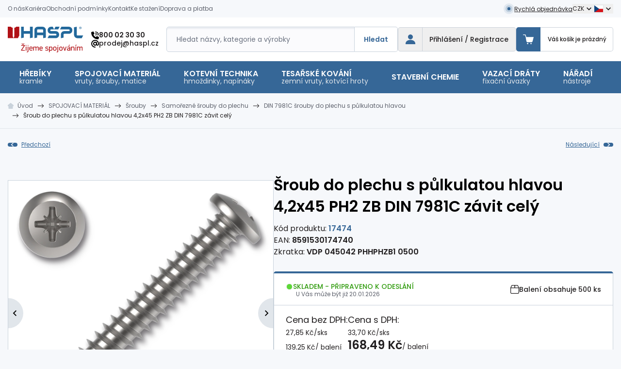

--- FILE ---
content_type: text/html;charset=utf-8
request_url: https://www.haspl.cz/sroub-do-plechu-s-pulkulatou-hlavou-4-2x45-ph-zb-din-7981c-zavit-cely.html
body_size: 61838
content:
<!DOCTYPE html><html  lang="cs-CZ" dir="ltr"><head><meta charset="utf-8">
<meta name="viewport" content="width=device-width, initial-scale=1">
<title>Šroub do plechu s půlkulatou hlavou 4,2x45 PH2 ZB DIN 7981C závit celý | haspl.cz</title>
<meta name="format-detection" content="telephone=no">
<style> </style>
<meta name="robots" content="index, follow">
<link rel="canonical" href="https://www.haspl.cz/sroub-do-plechu-s-pulkulatou-hlavou-4-2x45-ph-zb-din-7981c-zavit-cely.html">
<meta content="client-20346" property="replica-id">
<meta id="i18n-og-url" content="/sroub-do-plechu-s-pulkulatou-hlavou-4-2x45-ph-zb-din-7981c-zavit-cely.html" property="og:url">
<meta id="i18n-og" content="cs_CZ" property="og:locale">
<meta id="i18n-og-alt-de-DE" content="de_DE" property="og:locale:alternate">
<meta id="i18n-og-alt-pl-PL" content="pl_PL" property="og:locale:alternate">
<meta id="i18n-og-alt-en-GB" content="en_GB" property="og:locale:alternate">
<meta property="og:type" content="website">
<meta property="og:image" content="https://d2yqwcast5k1l4.cloudfront.net/imgproxy/u4_ZnmaJa5s7CYFH9iz7QfWfXsgx7JwTfBeewidVEx0/h:0/w:0/aHR0cHM6Ly9veHlzaG9wLWhhc3BsLXByb2QuczMuZXUtY2VudHJhbC0xLmFtYXpvbmF3cy5jb20vbWVkaWEvaW1hZ2UvYWMvNDYvMTQ3MjZlNjhkZTIwYTZjZjA4NjAzNzY5NGU3ZC5wbmc">
<link rel="preload" as="image" href="https://d2yqwcast5k1l4.cloudfront.net/imgproxy/_KhO5SwL95Pn19xv9gEGEOsDSjLfH_PY8i-woBsMXXM/h:0/w:1360/aHR0cHM6Ly9veHlzaG9wLWhhc3BsLXByb2QuczMuZXUtY2VudHJhbC0xLmFtYXpvbmF3cy5jb20vbWVkaWEvaW1hZ2UvYWMvNDYvMTQ3MjZlNjhkZTIwYTZjZjA4NjAzNzY5NGU3ZC5wbmc" imagesizes="(max-width: 640px) 100vw, (max-width: 1536px) 100vw, 680px" imagesrcset="https://d2yqwcast5k1l4.cloudfront.net/imgproxy/-IcYal1PaXJqv7kYJtXK7jePpIcazNr6qcyc1uby2dc/h:0/w:420/aHR0cHM6Ly9veHlzaG9wLWhhc3BsLXByb2QuczMuZXUtY2VudHJhbC0xLmFtYXpvbmF3cy5jb20vbWVkaWEvaW1hZ2UvYWMvNDYvMTQ3MjZlNjhkZTIwYTZjZjA4NjAzNzY5NGU3ZC5wbmc 420w, https://d2yqwcast5k1l4.cloudfront.net/imgproxy/kQtA8iG4hSo3L1EtK5UxCuwe9sOLkqzMqq4pkOv44NM/h:0/w:640/aHR0cHM6Ly9veHlzaG9wLWhhc3BsLXByb2QuczMuZXUtY2VudHJhbC0xLmFtYXpvbmF3cy5jb20vbWVkaWEvaW1hZ2UvYWMvNDYvMTQ3MjZlNjhkZTIwYTZjZjA4NjAzNzY5NGU3ZC5wbmc 640w, https://d2yqwcast5k1l4.cloudfront.net/imgproxy/TGXBhPRmg4t0VUeq8-v7cty1G-DLld88NChL0tNKw2k/h:0/w:680/aHR0cHM6Ly9veHlzaG9wLWhhc3BsLXByb2QuczMuZXUtY2VudHJhbC0xLmFtYXpvbmF3cy5jb20vbWVkaWEvaW1hZ2UvYWMvNDYvMTQ3MjZlNjhkZTIwYTZjZjA4NjAzNzY5NGU3ZC5wbmc 680w, https://d2yqwcast5k1l4.cloudfront.net/imgproxy/tlhqnJyUC_VIWjvFxJLyRWGCSL4pSE2eQGDPtFpRtS0/h:0/w:840/aHR0cHM6Ly9veHlzaG9wLWhhc3BsLXByb2QuczMuZXUtY2VudHJhbC0xLmFtYXpvbmF3cy5jb20vbWVkaWEvaW1hZ2UvYWMvNDYvMTQ3MjZlNjhkZTIwYTZjZjA4NjAzNzY5NGU3ZC5wbmc 840w, https://d2yqwcast5k1l4.cloudfront.net/imgproxy/Bkr2nSZTUFlQgWbm7O9mEJcgQEmoQko_25vgftyTOes/h:0/w:1280/aHR0cHM6Ly9veHlzaG9wLWhhc3BsLXByb2QuczMuZXUtY2VudHJhbC0xLmFtYXpvbmF3cy5jb20vbWVkaWEvaW1hZ2UvYWMvNDYvMTQ3MjZlNjhkZTIwYTZjZjA4NjAzNzY5NGU3ZC5wbmc 1280w, https://d2yqwcast5k1l4.cloudfront.net/imgproxy/_KhO5SwL95Pn19xv9gEGEOsDSjLfH_PY8i-woBsMXXM/h:0/w:1360/aHR0cHM6Ly9veHlzaG9wLWhhc3BsLXByb2QuczMuZXUtY2VudHJhbC0xLmFtYXpvbmF3cy5jb20vbWVkaWEvaW1hZ2UvYWMvNDYvMTQ3MjZlNjhkZTIwYTZjZjA4NjAzNzY5NGU3ZC5wbmc 1360w">
<style>@import url("https://fonts.googleapis.com/css2?family=Poppins:ital,wght@0,100;0,200;0,300;0,400;0,500;0,600;0,700;0,800;0,900;1,100;1,200;1,300;1,400;1,500;1,600;1,700;1,800;1,900&display=swap");

/*! tailwindcss v3.4.3 | MIT License | https://tailwindcss.com*/*,:after,:before{border:0 solid #e5e7eb;box-sizing:border-box}:after,:before{--tw-content:""}:host,html{line-height:1.5;-webkit-text-size-adjust:100%;font-family:Poppins,sans-serif;font-feature-settings:normal;font-variation-settings:normal;tab-size:4;-webkit-tap-highlight-color:transparent}body{line-height:inherit;margin:0}hr{border-top-width:1px;color:inherit;height:0}abbr:where([title]){-webkit-text-decoration:underline dotted;text-decoration:underline dotted}h1,h2,h3,h4,h5,h6{font-size:inherit;font-weight:inherit}a{color:inherit;text-decoration:inherit}b,strong{font-weight:bolder}code,kbd,pre,samp{font-family:ui-monospace,SFMono-Regular,Menlo,Monaco,Consolas,Liberation Mono,Courier New,monospace;font-feature-settings:normal;font-size:1em;font-variation-settings:normal}small{font-size:80%}sub,sup{font-size:75%;line-height:0;position:relative;vertical-align:initial}sub{bottom:-.25em}sup{top:-.5em}table{border-collapse:collapse;border-color:inherit;text-indent:0}button,input,optgroup,select,textarea{color:inherit;font-family:inherit;font-feature-settings:inherit;font-size:100%;font-variation-settings:inherit;font-weight:inherit;letter-spacing:inherit;line-height:inherit;margin:0;padding:0}button,select{text-transform:none}button,input:where([type=button]),input:where([type=reset]),input:where([type=submit]){-webkit-appearance:button;background-color:initial;background-image:none}:-moz-focusring{outline:auto}:-moz-ui-invalid{box-shadow:none}progress{vertical-align:initial}::-webkit-inner-spin-button,::-webkit-outer-spin-button{height:auto}[type=search]{-webkit-appearance:textfield;outline-offset:-2px}::-webkit-search-decoration{-webkit-appearance:none}::-webkit-file-upload-button{-webkit-appearance:button;font:inherit}summary{display:list-item}blockquote,dd,dl,figure,h1,h2,h3,h4,h5,h6,hr,p,pre{margin:0}fieldset{margin:0}fieldset,legend{padding:0}menu,ol,ul{list-style:none;margin:0;padding:0}dialog{padding:0}textarea{resize:vertical}input::placeholder,textarea::placeholder{color:#9ca3af;opacity:1}[role=button],button{cursor:pointer}:disabled{cursor:default}audio,canvas,embed,iframe,img,object,svg,video{display:block;vertical-align:middle}img,video{height:auto;max-width:100%}[hidden]{display:none}[multiple],[type=date],[type=datetime-local],[type=email],[type=month],[type=number],[type=password],[type=search],[type=tel],[type=text],[type=time],[type=url],[type=week],input:where(:not([type])),select,textarea{appearance:none;background-color:#fff;border-color:#6b7280;border-radius:0;border-width:1px;font-size:1rem;line-height:1.5rem;padding:.5rem .75rem;--tw-shadow:0 0 #0000}[multiple]:focus,[type=date]:focus,[type=datetime-local]:focus,[type=email]:focus,[type=month]:focus,[type=number]:focus,[type=password]:focus,[type=search]:focus,[type=tel]:focus,[type=text]:focus,[type=time]:focus,[type=url]:focus,[type=week]:focus,input:where(:not([type])):focus,select:focus,textarea:focus{outline:2px solid #0000;outline-offset:2px;--tw-ring-inset:var(--tw-empty,/*!*/ /*!*/);--tw-ring-offset-width:0px;--tw-ring-offset-color:#fff;--tw-ring-color:#2563eb;--tw-ring-offset-shadow:var(--tw-ring-inset) 0 0 0 var(--tw-ring-offset-width) var(--tw-ring-offset-color);--tw-ring-shadow:var(--tw-ring-inset) 0 0 0 calc(1px + var(--tw-ring-offset-width)) var(--tw-ring-color);border-color:#2563eb;box-shadow:var(--tw-ring-offset-shadow),var(--tw-ring-shadow),var(--tw-shadow)}input::placeholder,textarea::placeholder{color:#6b7280;opacity:1}::-webkit-datetime-edit-fields-wrapper{padding:0}::-webkit-date-and-time-value{min-height:1.5em;text-align:inherit}::-webkit-datetime-edit{display:inline-flex}::-webkit-datetime-edit,::-webkit-datetime-edit-day-field,::-webkit-datetime-edit-hour-field,::-webkit-datetime-edit-meridiem-field,::-webkit-datetime-edit-millisecond-field,::-webkit-datetime-edit-minute-field,::-webkit-datetime-edit-month-field,::-webkit-datetime-edit-second-field,::-webkit-datetime-edit-year-field{padding-bottom:0;padding-top:0}select{background-image:url("data:image/svg+xml;charset=utf-8,%3Csvg xmlns='http://www.w3.org/2000/svg' fill='none' viewBox='0 0 20 20'%3E%3Cpath stroke='%236b7280' stroke-linecap='round' stroke-linejoin='round' stroke-width='1.5' d='m6 8 4 4 4-4'/%3E%3C/svg%3E");background-position:right .5rem center;background-repeat:no-repeat;background-size:1.5em 1.5em;padding-right:2.5rem;-webkit-print-color-adjust:exact;print-color-adjust:exact}[multiple],[size]:where(select:not([size="1"])){background-image:none;background-position:0 0;background-repeat:unset;background-size:initial;padding-right:.75rem;-webkit-print-color-adjust:unset;print-color-adjust:unset}[type=checkbox],[type=radio]{appearance:none;background-color:#fff;background-origin:border-box;border-color:#6b7280;border-width:1px;color:#2563eb;display:inline-block;flex-shrink:0;height:1rem;padding:0;-webkit-print-color-adjust:exact;print-color-adjust:exact;-webkit-user-select:none;user-select:none;vertical-align:middle;width:1rem;--tw-shadow:0 0 #0000}[type=checkbox]{border-radius:0}[type=radio]{border-radius:100%}[type=checkbox]:focus,[type=radio]:focus{outline:2px solid #0000;outline-offset:2px;--tw-ring-inset:var(--tw-empty,/*!*/ /*!*/);--tw-ring-offset-width:2px;--tw-ring-offset-color:#fff;--tw-ring-color:#2563eb;--tw-ring-offset-shadow:var(--tw-ring-inset) 0 0 0 var(--tw-ring-offset-width) var(--tw-ring-offset-color);--tw-ring-shadow:var(--tw-ring-inset) 0 0 0 calc(2px + var(--tw-ring-offset-width)) var(--tw-ring-color);box-shadow:var(--tw-ring-offset-shadow),var(--tw-ring-shadow),var(--tw-shadow)}[type=checkbox]:checked,[type=radio]:checked{background-color:currentColor;background-position:50%;background-repeat:no-repeat;background-size:100% 100%;border-color:#0000}[type=checkbox]:checked{background-image:url("data:image/svg+xml;charset=utf-8,%3Csvg xmlns='http://www.w3.org/2000/svg' fill='%23fff' viewBox='0 0 16 16'%3E%3Cpath d='M12.207 4.793a1 1 0 0 1 0 1.414l-5 5a1 1 0 0 1-1.414 0l-2-2a1 1 0 0 1 1.414-1.414L6.5 9.086l4.293-4.293a1 1 0 0 1 1.414 0'/%3E%3C/svg%3E")}@media (forced-colors:active) {[type=checkbox]:checked{appearance:auto}}[type=radio]:checked{background-image:url("data:image/svg+xml;charset=utf-8,%3Csvg xmlns='http://www.w3.org/2000/svg' fill='%23fff' viewBox='0 0 16 16'%3E%3Ccircle cx='8' cy='8' r='3'/%3E%3C/svg%3E")}@media (forced-colors:active) {[type=radio]:checked{appearance:auto}}[type=checkbox]:checked:focus,[type=checkbox]:checked:hover,[type=checkbox]:indeterminate,[type=radio]:checked:focus,[type=radio]:checked:hover{background-color:currentColor;border-color:#0000}[type=checkbox]:indeterminate{background-image:url("data:image/svg+xml;charset=utf-8,%3Csvg xmlns='http://www.w3.org/2000/svg' fill='none' viewBox='0 0 16 16'%3E%3Cpath stroke='%23fff' stroke-linecap='round' stroke-linejoin='round' stroke-width='2' d='M4 8h8'/%3E%3C/svg%3E");background-position:50%;background-repeat:no-repeat;background-size:100% 100%}@media (forced-colors:active) {[type=checkbox]:indeterminate{appearance:auto}}[type=checkbox]:indeterminate:focus,[type=checkbox]:indeterminate:hover{background-color:currentColor;border-color:#0000}[type=file]{background:unset;border-color:inherit;border-radius:0;border-width:0;font-size:unset;line-height:inherit;padding:0}[type=file]:focus{outline:1px solid ButtonText;outline:1px auto -webkit-focus-ring-color}:root{--swiper-navigation-color:#366797!important;--swiper-theme-color:#366797!important;--swiper-pagination-bullet-width:10px;--swiper-pagination-bullet-height:10px;--swiper-pagination-bullet-inactive-color:#0000;--popper-theme-background-color:#111827;--popper-theme-background-color-hover:#111827;--popper-theme-text-color:#fff;--popper-theme-border-radius:0.375rem;--popper-theme-padding:0.5rem;--popper-theme-box-shadow:0 4px 6px -1px #0000001a,0 2px 4px -2px #0000001a}html{scroll-behavior:smooth;--tw-bg-opacity:1;background-color:rgb(246 248 251/var(--tw-bg-opacity));--tw-text-opacity:1;color:rgb(34 31 32/var(--tw-text-opacity))}a{text-underline-offset:1px}h1{font-size:1.875rem;line-height:2.25rem}h1,h2{font-weight:600;--tw-text-opacity:1;color:rgb(0 0 0/var(--tw-text-opacity))}h2{font-size:1.5rem;line-height:2rem}h3{font-size:1.375rem;font-weight:500;margin-bottom:1.25rem}h4{font-size:1.125rem;line-height:1.75rem}h1,h2,h4{font-weight:600}h1,h2{margin-bottom:1.25rem}@media (min-width:1280px){.container-thin{max-width:1032px!important}}*,::backdrop,:after,:before{--tw-border-spacing-x:0;--tw-border-spacing-y:0;--tw-translate-x:0;--tw-translate-y:0;--tw-rotate:0;--tw-skew-x:0;--tw-skew-y:0;--tw-scale-x:1;--tw-scale-y:1;--tw-pan-x: ;--tw-pan-y: ;--tw-pinch-zoom: ;--tw-scroll-snap-strictness:proximity;--tw-gradient-from-position: ;--tw-gradient-via-position: ;--tw-gradient-to-position: ;--tw-ordinal: ;--tw-slashed-zero: ;--tw-numeric-figure: ;--tw-numeric-spacing: ;--tw-numeric-fraction: ;--tw-ring-inset: ;--tw-ring-offset-width:0px;--tw-ring-offset-color:#fff;--tw-ring-color:#3b82f680;--tw-ring-offset-shadow:0 0 #0000;--tw-ring-shadow:0 0 #0000;--tw-shadow:0 0 #0000;--tw-shadow-colored:0 0 #0000;--tw-blur: ;--tw-brightness: ;--tw-contrast: ;--tw-grayscale: ;--tw-hue-rotate: ;--tw-invert: ;--tw-saturate: ;--tw-sepia: ;--tw-drop-shadow: ;--tw-backdrop-blur: ;--tw-backdrop-brightness: ;--tw-backdrop-contrast: ;--tw-backdrop-grayscale: ;--tw-backdrop-hue-rotate: ;--tw-backdrop-invert: ;--tw-backdrop-opacity: ;--tw-backdrop-saturate: ;--tw-backdrop-sepia: ;--tw-contain-size: ;--tw-contain-layout: ;--tw-contain-paint: ;--tw-contain-style: }.container{margin-left:auto;margin-right:auto;padding-left:1rem;padding-right:1rem;width:100%}@media (min-width:640px){.container{max-width:640px}}@media (min-width:768px){.container{max-width:768px}}@media (min-width:1024px){.container{max-width:1024px}}@media (min-width:1280px){.container{max-width:1280px}}@media (min-width:1384px){.container{max-width:1384px}}.prose{color:var(--tw-prose-body);max-width:65ch}.prose :where(p):not(:where([class~=not-prose],[class~=not-prose] *)){margin-bottom:1.25em;margin-top:1.25em}.prose :where([class~=lead]):not(:where([class~=not-prose],[class~=not-prose] *)){color:var(--tw-prose-lead);font-size:1.25em;line-height:1.6;margin-bottom:1.2em;margin-top:1.2em}.prose :where(a):not(:where([class~=not-prose],[class~=not-prose] *)){color:var(--tw-prose-links);font-weight:500;text-decoration:underline}.prose :where(strong):not(:where([class~=not-prose],[class~=not-prose] *)){color:var(--tw-prose-bold);font-weight:600}.prose :where(a strong):not(:where([class~=not-prose],[class~=not-prose] *)){color:inherit}.prose :where(blockquote strong):not(:where([class~=not-prose],[class~=not-prose] *)){color:inherit}.prose :where(thead th strong):not(:where([class~=not-prose],[class~=not-prose] *)){color:inherit}.prose :where(ol):not(:where([class~=not-prose],[class~=not-prose] *)){list-style-type:decimal;margin-bottom:2rem;margin-top:1.25em;padding-inline-start:1.625em}.prose :where(ol[type=A]):not(:where([class~=not-prose],[class~=not-prose] *)){list-style-type:upper-alpha}.prose :where(ol[type=a]):not(:where([class~=not-prose],[class~=not-prose] *)){list-style-type:lower-alpha}.prose :where(ol[type=A s]):not(:where([class~=not-prose],[class~=not-prose] *)){list-style-type:upper-alpha}.prose :where(ol[type=a s]):not(:where([class~=not-prose],[class~=not-prose] *)){list-style-type:lower-alpha}.prose :where(ol[type=I]):not(:where([class~=not-prose],[class~=not-prose] *)){list-style-type:upper-roman}.prose :where(ol[type=i]):not(:where([class~=not-prose],[class~=not-prose] *)){list-style-type:lower-roman}.prose :where(ol[type=I s]):not(:where([class~=not-prose],[class~=not-prose] *)){list-style-type:upper-roman}.prose :where(ol[type=i s]):not(:where([class~=not-prose],[class~=not-prose] *)){list-style-type:lower-roman}.prose :where(ol[type="1"]):not(:where([class~=not-prose],[class~=not-prose] *)){list-style-type:decimal}.prose :where(ul):not(:where([class~=not-prose],[class~=not-prose] *)){list-style-type:none;margin-bottom:1.25em;margin-top:1.25em;padding-inline-start:1.625em;padding-left:0}.prose :where(ol>li):not(:where([class~=not-prose],[class~=not-prose] *))::marker{color:var(--tw-prose-counters);font-weight:400}.prose :where(ul>li):not(:where([class~=not-prose],[class~=not-prose] *))::marker{color:var(--tw-prose-bullets)}.prose :where(dt):not(:where([class~=not-prose],[class~=not-prose] *)){color:var(--tw-prose-headings);font-weight:600;margin-top:1.25em}.prose :where(hr):not(:where([class~=not-prose],[class~=not-prose] *)){border-color:var(--tw-prose-hr);border-top-width:1px;margin-bottom:3em;margin-top:3em}.prose :where(blockquote):not(:where([class~=not-prose],[class~=not-prose] *)){border-inline-start-color:var(--tw-prose-quote-borders);border-inline-start-width:.25rem;color:var(--tw-prose-quotes);font-style:italic;font-weight:500;margin-bottom:1.6em;margin-top:1.6em;padding-inline-start:1em;quotes:"\201C""\201D""\2018""\2019"}.prose :where(blockquote p:first-of-type):not(:where([class~=not-prose],[class~=not-prose] *)):before{content:open-quote}.prose :where(blockquote p:last-of-type):not(:where([class~=not-prose],[class~=not-prose] *)):after{content:close-quote}.prose :where(h1):not(:where([class~=not-prose],[class~=not-prose] *)){color:var(--tw-prose-headings);font-size:1.875rem;font-size:[object Object];font-weight:600;line-height:1.1111111;margin-bottom:2rem;margin-top:0}.prose :where(h1 strong):not(:where([class~=not-prose],[class~=not-prose] *)){color:inherit;font-weight:900}.prose :where(h2):not(:where([class~=not-prose],[class~=not-prose] *)){color:var(--tw-prose-headings);font-size:1.5rem;font-size:[object Object];font-weight:600;line-height:1.3333333;margin-bottom:1.5rem;margin-top:2em}.prose :where(h2 strong):not(:where([class~=not-prose],[class~=not-prose] *)){color:inherit;font-weight:800}.prose :where(h3):not(:where([class~=not-prose],[class~=not-prose] *)){color:var(--tw-prose-headings);font-size:1.375rem;font-weight:500;line-height:1.6;margin-bottom:1.5rem;margin-top:1.6em}.prose :where(h3 strong):not(:where([class~=not-prose],[class~=not-prose] *)){color:inherit;font-weight:700}.prose :where(h4):not(:where([class~=not-prose],[class~=not-prose] *)){color:var(--tw-prose-headings);font-size:1.125rem;font-size:[object Object];font-weight:600;line-height:1.5;margin-bottom:1.5rem;margin-top:1.5em}.prose :where(h4 strong):not(:where([class~=not-prose],[class~=not-prose] *)){color:inherit;font-weight:700}.prose :where(img):not(:where([class~=not-prose],[class~=not-prose] *)){display:inline-block;height:auto!important;margin-bottom:2em;margin-top:2em}.prose :where(picture):not(:where([class~=not-prose],[class~=not-prose] *)){display:block;margin-bottom:2em;margin-top:2em}.prose :where(video):not(:where([class~=not-prose],[class~=not-prose] *)){margin-bottom:2em;margin-top:2em}.prose :where(kbd):not(:where([class~=not-prose],[class~=not-prose] *)){border-radius:.3125rem;box-shadow:0 0 0 1px rgb(var(--tw-prose-kbd-shadows)/10%),0 3px 0 rgb(var(--tw-prose-kbd-shadows)/10%);color:var(--tw-prose-kbd);font-family:inherit;font-size:.875em;font-weight:500;padding-inline-end:.375em;padding-bottom:.1875em;padding-top:.1875em;padding-inline-start:.375em}.prose :where(code):not(:where([class~=not-prose],[class~=not-prose] *)){color:var(--tw-prose-code);font-size:.875em;font-weight:600}.prose :where(code):not(:where([class~=not-prose],[class~=not-prose] *)):before{content:"`"}.prose :where(code):not(:where([class~=not-prose],[class~=not-prose] *)):after{content:"`"}.prose :where(a code):not(:where([class~=not-prose],[class~=not-prose] *)){color:inherit}.prose :where(h1 code):not(:where([class~=not-prose],[class~=not-prose] *)){color:inherit}.prose :where(h2 code):not(:where([class~=not-prose],[class~=not-prose] *)){color:inherit;font-size:.875em}.prose :where(h3 code):not(:where([class~=not-prose],[class~=not-prose] *)){color:inherit;font-size:.9em}.prose :where(h4 code):not(:where([class~=not-prose],[class~=not-prose] *)){color:inherit}.prose :where(blockquote code):not(:where([class~=not-prose],[class~=not-prose] *)){color:inherit}.prose :where(thead th code):not(:where([class~=not-prose],[class~=not-prose] *)){color:inherit}.prose :where(pre):not(:where([class~=not-prose],[class~=not-prose] *)){background-color:var(--tw-prose-pre-bg);border-radius:.375rem;color:var(--tw-prose-pre-code);font-size:.875em;font-weight:400;line-height:1.7142857;margin-bottom:1.7142857em;margin-top:1.7142857em;overflow-x:auto;padding-inline-end:1.1428571em;padding-bottom:.8571429em;padding-top:.8571429em;padding-inline-start:1.1428571em}.prose :where(pre code):not(:where([class~=not-prose],[class~=not-prose] *)){background-color:initial;border-radius:0;border-width:0;color:inherit;font-family:inherit;font-size:inherit;font-weight:inherit;line-height:inherit;padding:0}.prose :where(pre code):not(:where([class~=not-prose],[class~=not-prose] *)):before{content:none}.prose :where(pre code):not(:where([class~=not-prose],[class~=not-prose] *)):after{content:none}.prose :where(table):not(:where([class~=not-prose],[class~=not-prose] *)){border-collapse:collapse;border-radius:.25rem;border-style:hidden;color:#221f20;font-size:.875em;line-height:1.7142857;margin-bottom:1rem;margin-top:2em;overflow:hidden;table-layout:auto;text-align:start;width:100%}.prose :where(thead):not(:where([class~=not-prose],[class~=not-prose] *)){border-bottom-color:var(--tw-prose-th-borders);border-bottom-width:1px}.prose :where(thead th):not(:where([class~=not-prose],[class~=not-prose] *)){color:var(--tw-prose-headings);font-weight:600;padding-inline-end:.5714286em;padding-bottom:.5714286em;padding-inline-start:.5714286em;vertical-align:bottom}.prose :where(tbody tr):not(:where([class~=not-prose],[class~=not-prose] *)){border-bottom-color:var(--tw-prose-td-borders);border-bottom-width:1px}.prose :where(tbody tr:last-child):not(:where([class~=not-prose],[class~=not-prose] *)){border-bottom-width:0}.prose :where(tbody td):not(:where([class~=not-prose],[class~=not-prose] *)){vertical-align:initial}.prose :where(tfoot):not(:where([class~=not-prose],[class~=not-prose] *)){border-top-color:var(--tw-prose-th-borders);border-top-width:1px}.prose :where(tfoot td):not(:where([class~=not-prose],[class~=not-prose] *)){vertical-align:top}.prose :where(figure>*):not(:where([class~=not-prose],[class~=not-prose] *)){margin-bottom:0;margin-top:0}.prose :where(figcaption):not(:where([class~=not-prose],[class~=not-prose] *)){color:var(--tw-prose-captions);font-size:.875em;line-height:1.4285714;margin-top:.8571429em}.prose{--tw-prose-body:#374151;--tw-prose-headings:#111827;--tw-prose-lead:#4b5563;--tw-prose-links:#111827;--tw-prose-bold:#111827;--tw-prose-counters:#6b7280;--tw-prose-bullets:#d1d5db;--tw-prose-hr:#e5e7eb;--tw-prose-quotes:#111827;--tw-prose-quote-borders:#e5e7eb;--tw-prose-captions:#6b7280;--tw-prose-kbd:#111827;--tw-prose-kbd-shadows:17 24 39;--tw-prose-code:#111827;--tw-prose-pre-code:#e5e7eb;--tw-prose-pre-bg:#1f2937;--tw-prose-th-borders:#d1d5db;--tw-prose-td-borders:#e5e7eb;--tw-prose-invert-body:#d1d5db;--tw-prose-invert-headings:#fff;--tw-prose-invert-lead:#9ca3af;--tw-prose-invert-links:#fff;--tw-prose-invert-bold:#fff;--tw-prose-invert-counters:#9ca3af;--tw-prose-invert-bullets:#4b5563;--tw-prose-invert-hr:#374151;--tw-prose-invert-quotes:#f3f4f6;--tw-prose-invert-quote-borders:#374151;--tw-prose-invert-captions:#9ca3af;--tw-prose-invert-kbd:#fff;--tw-prose-invert-kbd-shadows:255 255 255;--tw-prose-invert-code:#fff;--tw-prose-invert-pre-code:#d1d5db;--tw-prose-invert-pre-bg:#00000080;--tw-prose-invert-th-borders:#4b5563;--tw-prose-invert-td-borders:#374151;font-size:1rem;line-height:1.75}.prose :where(picture>img):not(:where([class~=not-prose],[class~=not-prose] *)){margin-bottom:0;margin-top:0}.prose :where(li):not(:where([class~=not-prose],[class~=not-prose] *)){font-weight:500;margin-bottom:.25rem;margin-top:.25rem;position:relative}.prose :where(li):not(:where([class~=not-prose],[class~=not-prose] *)):before{background-color:#366797;content:"";height:1px;left:0;position:absolute;top:.8125rem;width:.75rem}.prose :where(li):not(:where([class~=not-prose],[class~=not-prose] *)).sponzoring img{margin:0}.prose :where(li):not(:where([class~=not-prose],[class~=not-prose] *)).sponzoring:before{top:50%}.prose :where(ol>li):not(:where([class~=not-prose],[class~=not-prose] *)){padding-inline-start:.375em}.prose :where(ul>li):not(:where([class~=not-prose],[class~=not-prose] *)){padding-inline-start:2rem}.prose :where(.prose>ul>li p):not(:where([class~=not-prose],[class~=not-prose] *)){margin-bottom:.75em;margin-top:.75em}.prose :where(.prose>ul>li>p:first-child):not(:where([class~=not-prose],[class~=not-prose] *)){margin-top:1.25em}.prose :where(.prose>ul>li>p:last-child):not(:where([class~=not-prose],[class~=not-prose] *)){margin-bottom:1.25em}.prose :where(.prose>ol>li>p:first-child):not(:where([class~=not-prose],[class~=not-prose] *)){margin-top:1.25em}.prose :where(.prose>ol>li>p:last-child):not(:where([class~=not-prose],[class~=not-prose] *)){margin-bottom:1.25em}.prose :where(ul ul,ul ol,ol ul,ol ol):not(:where([class~=not-prose],[class~=not-prose] *)){margin-bottom:.75em;margin-top:.75em}.prose :where(dl):not(:where([class~=not-prose],[class~=not-prose] *)){margin-bottom:1.25em;margin-top:1.25em}.prose :where(dd):not(:where([class~=not-prose],[class~=not-prose] *)){margin-top:.5em;padding-inline-start:1.625em}.prose :where(hr+*):not(:where([class~=not-prose],[class~=not-prose] *)){margin-top:0}.prose :where(h2+*):not(:where([class~=not-prose],[class~=not-prose] *)){margin-top:0}.prose :where(h3+*):not(:where([class~=not-prose],[class~=not-prose] *)){margin-top:0}.prose :where(h4+*):not(:where([class~=not-prose],[class~=not-prose] *)){margin-top:0}.prose :where(thead th:first-child):not(:where([class~=not-prose],[class~=not-prose] *)){padding-inline-start:0}.prose :where(thead th:last-child):not(:where([class~=not-prose],[class~=not-prose] *)){padding-inline-end:0}.prose :where(tbody td,tfoot td):not(:where([class~=not-prose],[class~=not-prose] *)){padding-inline-end:.5714286em;padding-bottom:.5714286em;padding-top:.5714286em;padding-inline-start:.5714286em}.prose :where(tbody td:first-child,tfoot td:first-child):not(:where([class~=not-prose],[class~=not-prose] *)){padding-inline-start:0}.prose :where(tbody td:last-child,tfoot td:last-child):not(:where([class~=not-prose],[class~=not-prose] *)){padding-inline-end:0}.prose :where(figure):not(:where([class~=not-prose],[class~=not-prose] *)){margin-bottom:2em;margin-top:2em}.prose :where(.prose>:first-child):not(:where([class~=not-prose],[class~=not-prose] *)){margin-top:0}.prose :where(.prose>:last-child):not(:where([class~=not-prose],[class~=not-prose] *)){margin-bottom:0}.prose :where(h5):not(:where([class~=not-prose],[class~=not-prose] *)){margin-bottom:1.5rem}.prose :where(h6):not(:where([class~=not-prose],[class~=not-prose] *)){margin-bottom:1rem}.prose :where(th):not(:where([class~=not-prose],[class~=not-prose] *)){border:1px solid #c9d2db;font-weight:600;padding:.5rem 1rem;text-align:left}.prose :where(td):not(:where([class~=not-prose],[class~=not-prose] *)){border:1px solid #c9d2db;padding:.5rem 1rem}.prose-sm{font-size:.875rem;line-height:1.25rem}.prose-sm :where(p):not(:where([class~=not-prose],[class~=not-prose] *)){margin-bottom:1.1428571em;margin-top:1.1428571em}.prose-sm :where([class~=lead]):not(:where([class~=not-prose],[class~=not-prose] *)){font-size:1.2857143em;line-height:1.5555556;margin-bottom:.8888889em;margin-top:.8888889em}.prose-sm :where(blockquote):not(:where([class~=not-prose],[class~=not-prose] *)){margin-bottom:1.3333333em;margin-top:1.3333333em;padding-inline-start:1.1111111em}.prose-sm :where(h1):not(:where([class~=not-prose],[class~=not-prose] *)){font-size:2.1428571em;line-height:1.2;margin-bottom:.8em;margin-top:0}.prose-sm :where(h2):not(:where([class~=not-prose],[class~=not-prose] *)){font-size:1.4285714em;line-height:1.4;margin-bottom:.8em;margin-top:1.6em}.prose-sm :where(h3):not(:where([class~=not-prose],[class~=not-prose] *)){font-size:1.2857143em;line-height:1.5555556;margin-bottom:.4444444em;margin-top:1.5555556em}.prose-sm :where(h4):not(:where([class~=not-prose],[class~=not-prose] *)){line-height:1.4285714;margin-bottom:.5714286em;margin-top:1.4285714em}.prose-sm :where(img):not(:where([class~=not-prose],[class~=not-prose] *)){margin-bottom:1.7142857em;margin-top:1.7142857em}.prose-sm :where(picture):not(:where([class~=not-prose],[class~=not-prose] *)){margin-bottom:1.7142857em;margin-top:1.7142857em}.prose-sm :where(picture>img):not(:where([class~=not-prose],[class~=not-prose] *)){margin-bottom:0;margin-top:0}.prose-sm :where(video):not(:where([class~=not-prose],[class~=not-prose] *)){margin-bottom:1.7142857em;margin-top:1.7142857em}.prose-sm :where(kbd):not(:where([class~=not-prose],[class~=not-prose] *)){border-radius:.3125rem;font-size:.8571429em;padding-inline-end:.3571429em;padding-bottom:.1428571em;padding-top:.1428571em;padding-inline-start:.3571429em}.prose-sm :where(code):not(:where([class~=not-prose],[class~=not-prose] *)){font-size:.8571429em}.prose-sm :where(h2 code):not(:where([class~=not-prose],[class~=not-prose] *)){font-size:.9em}.prose-sm :where(h3 code):not(:where([class~=not-prose],[class~=not-prose] *)){font-size:.8888889em}.prose-sm :where(pre):not(:where([class~=not-prose],[class~=not-prose] *)){border-radius:.25rem;font-size:.8571429em;line-height:1.6666667;margin-bottom:1.6666667em;margin-top:1.6666667em;padding-inline-end:1em;padding-bottom:.6666667em;padding-top:.6666667em;padding-inline-start:1em}.prose-sm :where(ol):not(:where([class~=not-prose],[class~=not-prose] *)){margin-bottom:1.1428571em;margin-top:1.1428571em;padding-inline-start:1.5714286em}.prose-sm :where(ul):not(:where([class~=not-prose],[class~=not-prose] *)){list-style-type:none;margin-bottom:1.1428571em;margin-top:1.1428571em;padding-inline-start:1.5714286em;padding-left:0}.prose-sm :where(li):not(:where([class~=not-prose],[class~=not-prose] *)){margin-bottom:.25rem;margin-top:.25rem}.prose-sm :where(li):not(:where([class~=not-prose],[class~=not-prose] *)):before{top:.625rem;width:.625rem}.prose-sm :where(ol>li):not(:where([class~=not-prose],[class~=not-prose] *)){padding-inline-start:.4285714em}.prose-sm :where(ul>li):not(:where([class~=not-prose],[class~=not-prose] *)){padding-inline-start:1.25rem}.prose-sm :where(.prose-sm>ul>li p):not(:where([class~=not-prose],[class~=not-prose] *)){margin-bottom:.5714286em;margin-top:.5714286em}.prose-sm :where(.prose-sm>ul>li>p:first-child):not(:where([class~=not-prose],[class~=not-prose] *)){margin-top:1.1428571em}.prose-sm :where(.prose-sm>ul>li>p:last-child):not(:where([class~=not-prose],[class~=not-prose] *)){margin-bottom:1.1428571em}.prose-sm :where(.prose-sm>ol>li>p:first-child):not(:where([class~=not-prose],[class~=not-prose] *)){margin-top:1.1428571em}.prose-sm :where(.prose-sm>ol>li>p:last-child):not(:where([class~=not-prose],[class~=not-prose] *)){margin-bottom:1.1428571em}.prose-sm :where(ul ul,ul ol,ol ul,ol ol):not(:where([class~=not-prose],[class~=not-prose] *)){margin-bottom:.5714286em;margin-top:.5714286em}.prose-sm :where(dl):not(:where([class~=not-prose],[class~=not-prose] *)){margin-bottom:1.1428571em;margin-top:1.1428571em}.prose-sm :where(dt):not(:where([class~=not-prose],[class~=not-prose] *)){margin-top:1.1428571em}.prose-sm :where(dd):not(:where([class~=not-prose],[class~=not-prose] *)){margin-top:.2857143em;padding-inline-start:1.5714286em}.prose-sm :where(hr):not(:where([class~=not-prose],[class~=not-prose] *)){margin-bottom:2.8571429em;margin-top:2.8571429em}.prose-sm :where(hr+*):not(:where([class~=not-prose],[class~=not-prose] *)){margin-top:0}.prose-sm :where(h2+*):not(:where([class~=not-prose],[class~=not-prose] *)){margin-top:0}.prose-sm :where(h3+*):not(:where([class~=not-prose],[class~=not-prose] *)){margin-top:0}.prose-sm :where(h4+*):not(:where([class~=not-prose],[class~=not-prose] *)){margin-top:0}.prose-sm :where(table):not(:where([class~=not-prose],[class~=not-prose] *)){font-size:.8571429em;line-height:1.5}.prose-sm :where(thead th):not(:where([class~=not-prose],[class~=not-prose] *)){padding-inline-end:1em;padding-bottom:.6666667em;padding-inline-start:1em}.prose-sm :where(thead th:first-child):not(:where([class~=not-prose],[class~=not-prose] *)){padding-inline-start:0}.prose-sm :where(thead th:last-child):not(:where([class~=not-prose],[class~=not-prose] *)){padding-inline-end:0}.prose-sm :where(tbody td,tfoot td):not(:where([class~=not-prose],[class~=not-prose] *)){padding-inline-end:1em;padding-bottom:.6666667em;padding-top:.6666667em;padding-inline-start:1em}.prose-sm :where(tbody td:first-child,tfoot td:first-child):not(:where([class~=not-prose],[class~=not-prose] *)){padding-inline-start:0}.prose-sm :where(tbody td:last-child,tfoot td:last-child):not(:where([class~=not-prose],[class~=not-prose] *)){padding-inline-end:0}.prose-sm :where(figure):not(:where([class~=not-prose],[class~=not-prose] *)){margin-bottom:1.7142857em;margin-top:1.7142857em}.prose-sm :where(figure>*):not(:where([class~=not-prose],[class~=not-prose] *)){margin-bottom:0;margin-top:0}.prose-sm :where(figcaption):not(:where([class~=not-prose],[class~=not-prose] *)){font-size:.8571429em;line-height:1.3333333;margin-top:.6666667em}.prose-sm :where(.prose-sm>:first-child):not(:where([class~=not-prose],[class~=not-prose] *)){margin-top:0}.prose-sm :where(.prose-sm>:last-child):not(:where([class~=not-prose],[class~=not-prose] *)){margin-bottom:0}input[type=search],select[type=search],textarea[type=search]{--tw-shadow:inset 0 4px 0 0 #e1e6eb80;--tw-shadow-colored:inset 0 4px 0 0 var(--tw-shadow-color);box-shadow:var(--tw-ring-offset-shadow,0 0 #0000),var(--tw-ring-shadow,0 0 #0000),var(--tw-shadow)}[type=search]{border-radius:.3125rem;border-width:1px;min-height:52px;position:relative;width:100%;--tw-border-opacity:1;border-color:rgb(199 210 220/var(--tw-border-opacity));--tw-bg-opacity:1;background-color:rgb(251 251 253/var(--tw-bg-opacity));font-size:1rem;font-weight:500;line-height:1.5rem;padding:.75rem 1.25rem;--tw-shadow:inset 0 4px 0 0 #e1e6eb80;--tw-shadow-colored:inset 0 4px 0 0 var(--tw-shadow-color);box-shadow:var(--tw-ring-offset-shadow,0 0 #0000),var(--tw-ring-shadow,0 0 #0000),var(--tw-shadow)}[type=search]::placeholder{font-size:.875rem;font-weight:400;line-height:1.25rem}[type=search]:invalid{--tw-text-opacity:1!important;color:rgb(0 0 0/var(--tw-text-opacity))!important}[type=search]:focus-within{--tw-border-opacity:1!important;border-color:rgb(59 130 246/var(--tw-border-opacity))!important;--tw-ring-offset-shadow:var(--tw-ring-inset) 0 0 0 var(--tw-ring-offset-width) var(--tw-ring-offset-color);--tw-ring-shadow:var(--tw-ring-inset) 0 0 0 calc(1px + var(--tw-ring-offset-width)) var(--tw-ring-color);box-shadow:var(--tw-ring-offset-shadow),var(--tw-ring-shadow),var(--tw-shadow,0 0 #0000);--tw-ring-opacity:1!important;--tw-ring-color:rgb(59 130 246/var(--tw-ring-opacity))!important}[type=search]:disabled{background-color:#cbd2da80;cursor:not-allowed}.group[data-invalid] [type=search]{--tw-border-opacity:1;border-color:rgb(226 25 39/var(--tw-border-opacity));--tw-ring-offset-shadow:var(--tw-ring-inset) 0 0 0 var(--tw-ring-offset-width) var(--tw-ring-offset-color);--tw-ring-shadow:var(--tw-ring-inset) 0 0 0 calc(1px + var(--tw-ring-offset-width)) var(--tw-ring-color);box-shadow:var(--tw-ring-offset-shadow),var(--tw-ring-shadow),var(--tw-shadow,0 0 #0000);--tw-ring-opacity:1;--tw-ring-color:rgb(226 25 39/var(--tw-ring-opacity))}@media (min-width:768px){[type=search]{font-size:.875rem;line-height:1.25rem}}input.ng-input,select.ng-input,textarea.ng-input{--tw-shadow:inset 0 4px 0 0 #e1e6eb80;--tw-shadow-colored:inset 0 4px 0 0 var(--tw-shadow-color);box-shadow:var(--tw-ring-offset-shadow,0 0 #0000),var(--tw-ring-shadow,0 0 #0000),var(--tw-shadow)}.ng-button{align-items:center;border-radius:.3125rem;border-width:1px;display:inline-flex;font-size:.875rem;font-weight:600;gap:1rem;justify-content:center;line-height:1.25rem;line-height:1.25;min-height:52px;overflow:hidden;padding:.5rem 1.5rem;position:relative;transition-duration:.15s;transition-property:color,background-color,border-color,text-decoration-color,fill,stroke,opacity,box-shadow,transform,filter,-webkit-backdrop-filter;transition-property:color,background-color,border-color,text-decoration-color,fill,stroke,opacity,box-shadow,transform,filter,backdrop-filter;transition-property:color,background-color,border-color,text-decoration-color,fill,stroke,opacity,box-shadow,transform,filter,backdrop-filter,-webkit-backdrop-filter;transition-timing-function:cubic-bezier(.4,0,.2,1)}.ng-button:disabled{cursor:not-allowed;opacity:.5}.ng-button svg{flex-shrink:0}.ng-button-lg{font-size:1rem;gap:1rem;line-height:1.5rem;line-height:1.25;min-height:58px;padding-bottom:.625rem;padding-top:.625rem}.ng-button-sm{font-size:.875rem;line-height:1.25rem;min-height:40px;padding:.5rem 1rem}.ng-button-primary{--tw-border-opacity:1;border-color:rgb(54 103 151/var(--tw-border-opacity));--tw-bg-opacity:1;background-color:rgb(54 103 151/var(--tw-bg-opacity));--tw-text-opacity:1;color:rgb(255 255 255/var(--tw-text-opacity))}.ng-button-primary:hover{--tw-border-opacity:1;border-color:rgb(35 78 121/var(--tw-border-opacity));--tw-bg-opacity:1;background-color:rgb(35 78 121/var(--tw-bg-opacity))}.ng-button-primary:disabled{opacity:.6}.ng-button-primary-outline{--tw-border-opacity:1;border-color:rgb(203 210 218/var(--tw-border-opacity));--tw-bg-opacity:1;background-color:rgb(255 255 255/var(--tw-bg-opacity));--tw-text-opacity:1;color:rgb(54 103 151/var(--tw-text-opacity))}.ng-button-primary-outline:hover{--tw-border-opacity:1;border-color:rgb(54 103 151/var(--tw-border-opacity))}.ng-button-success{--tw-border-opacity:1;border-color:rgb(137 173 80/var(--tw-border-opacity));--tw-bg-opacity:1;background-color:rgb(137 173 80/var(--tw-bg-opacity));--tw-text-opacity:1;color:rgb(255 255 255/var(--tw-text-opacity));transition-duration:.15s;transition-property:color,background-color,border-color,text-decoration-color,fill,stroke;transition-timing-function:cubic-bezier(.4,0,.2,1)}.ng-button-success:hover{--tw-border-opacity:1;border-color:rgb(116 147 55/var(--tw-border-opacity));--tw-bg-opacity:1;background-color:rgb(116 147 55/var(--tw-bg-opacity))}.ng-button-success:disabled{opacity:.6}.ng-button-success-outline{--tw-border-opacity:1;border-color:rgb(137 173 80/var(--tw-border-opacity));--tw-bg-opacity:1;background-color:rgb(255 255 255/var(--tw-bg-opacity));--tw-text-opacity:1;color:rgb(137 173 80/var(--tw-text-opacity))}.ng-button-success-outline:hover{--tw-bg-opacity:1;background-color:rgb(137 173 80/var(--tw-bg-opacity));--tw-text-opacity:1;color:rgb(255 255 255/var(--tw-text-opacity))}.ng-button-danger{--tw-border-opacity:1;border-color:rgb(162 39 33/var(--tw-border-opacity));--tw-bg-opacity:1;background-color:rgb(162 39 33/var(--tw-bg-opacity));--tw-text-opacity:1;color:rgb(255 255 255/var(--tw-text-opacity))}.ng-button-danger:hover{background-color:#a227211a;border-color:#a227211a}.ng-button-danger:disabled{opacity:.6}.ng-button-danger-outline{background-color:rgb(255 255 255/var(--tw-bg-opacity));color:rgb(162 39 33/var(--tw-text-opacity))}.ng-button-danger-outline,.ng-button-danger-outline:hover{--tw-border-opacity:1;border-color:rgb(162 39 33/var(--tw-border-opacity));--tw-bg-opacity:1;--tw-text-opacity:1}.ng-button-danger-outline:hover{background-color:rgb(162 39 33/var(--tw-bg-opacity));color:rgb(255 255 255/var(--tw-text-opacity))}.ng-button-primary-outline .animate-spin{--tw-text-opacity:1;color:rgb(54 103 151/var(--tw-text-opacity))}.ng-button-gray{--tw-border-opacity:1;border-color:rgb(246 248 251/var(--tw-border-opacity));--tw-bg-opacity:1;background-color:rgb(246 248 251/var(--tw-bg-opacity));--tw-text-opacity:1;color:rgb(54 103 151/var(--tw-text-opacity))}.ng-button-gray:hover{--tw-border-opacity:1;border-color:rgb(203 210 218/var(--tw-border-opacity))}.ng-button-link{border-width:0;gap:.5rem;padding:0;position:relative;--tw-text-opacity:1;color:rgb(54 103 151/var(--tw-text-opacity));text-decoration-line:underline;transition-duration:.15s;transition-property:color,background-color,border-color,text-decoration-color,fill,stroke,opacity,box-shadow,transform,filter,-webkit-backdrop-filter;transition-property:color,background-color,border-color,text-decoration-color,fill,stroke,opacity,box-shadow,transform,filter,backdrop-filter;transition-property:color,background-color,border-color,text-decoration-color,fill,stroke,opacity,box-shadow,transform,filter,backdrop-filter,-webkit-backdrop-filter;transition-timing-function:cubic-bezier(.4,0,.2,1)}.ng-button-link:disabled{cursor:not-allowed;opacity:.5}.ng-button-ghost{align-items:center;background-color:initial;border-radius:.3125rem;border-width:0;display:flex;gap:.5rem;padding:.5rem 1rem;transition-duration:.15s;transition-property:color,background-color,border-color,text-decoration-color,fill,stroke;transition-timing-function:cubic-bezier(.4,0,.2,1)}.ng-button-ghost:hover{--tw-bg-opacity:1;background-color:rgb(226 232 240/var(--tw-bg-opacity))}.ng-button-ghost-danger{background-color:initial;border-color:#0000;--tw-text-opacity:1;color:rgb(162 39 33/var(--tw-text-opacity))}.ng-button-ghost-danger:hover{--tw-border-opacity:1;border-color:rgb(226 25 39/var(--tw-border-opacity));--tw-bg-opacity:1;background-color:rgb(226 25 39/var(--tw-bg-opacity));--tw-text-opacity:1;color:rgb(255 255 255/var(--tw-text-opacity))}.ng-button-ghost-icon{height:1.75rem;min-height:0;padding:1px;width:1.75rem}.scroller{overscroll-behavior:contain}.scroller::-webkit-scrollbar{width:3px}.scroller::-webkit-scrollbar-track{border-radius:.3125rem;--tw-bg-opacity:1;background-color:rgb(225 230 235/var(--tw-bg-opacity))}.scroller::-webkit-scrollbar-thumb{border-radius:.3125rem;--tw-bg-opacity:1;background-color:rgb(54 103 151/var(--tw-bg-opacity))}.ng-table{margin-bottom:1rem;width:100%;--tw-bg-opacity:1;background-color:rgb(255 255 255/var(--tw-bg-opacity))}.ng-table thead tr th{--tw-bg-opacity:1;background-color:rgb(54 103 151/var(--tw-bg-opacity));font-weight:500;--tw-text-opacity:1;color:rgb(255 255 255/var(--tw-text-opacity))}.ng-table tbody tr:nth-child(2n) td,.ng-table tbody tr:nth-child(2n) th{--tw-bg-opacity:1;background-color:rgb(250 252 254/var(--tw-bg-opacity))}.ng-table.ng-table-sm td,.ng-table.ng-table-sm th{font-size:.875rem;line-height:1.25rem;padding:.5rem;text-align:left}.ng-table-wrapper{max-width:100%;overflow-x:auto}.ng-table-account,.ng-table-account td,.ng-table-account th{border-width:1px;--tw-border-opacity:1;border-color:rgb(203 210 218/var(--tw-border-opacity))}.ng-table-account td,.ng-table-account th{font-size:.875rem;line-height:1.25rem}.ng-table-account thead tr th{--tw-bg-opacity:1;background-color:rgb(225 230 235/var(--tw-bg-opacity));text-align:left}.ng-table-account tbody tr td,.ng-table-account thead tr th{padding:1rem .75rem;--tw-text-opacity:1;color:rgb(34 31 32/var(--tw-text-opacity))}.ng-table-account tbody tr td{font-size:.875rem;line-height:1.25rem}.ng-table-account tbody>tr:hover{--tw-bg-opacity:1;background-color:rgb(236 247 255/var(--tw-bg-opacity));transition-duration:.15s;transition-property:color,background-color,border-color,text-decoration-color,fill,stroke;transition-timing-function:cubic-bezier(.4,0,.2,1)}.ng-table-account tbody tr:nth-child(2n) td,.ng-table-account tbody tr:nth-child(2n) th{background-color:initial}.ng-range-slider{--slider-radius:0;--slider-height:3px;--slider-bg:#e1e6eb;--slider-connect-bg:#a22721;--slider-tooltip-bg:#366797;--slider-handle-ring-color:#366797;--slider-handle-bg:#366797;--slider-handle-shadow:none;--slider-handle-width:13px;--slider-handle-height:13px}.heading-preline{align-items:center;display:inline-flex;position:relative}.heading-preline:before{content:var(--tw-content);display:none;height:1px;margin-right:1rem;right:100%;top:.875rem;width:2rem;--tw-bg-opacity:1;background-color:rgb(54 103 151/var(--tw-bg-opacity))}@media (min-width:1024px){.heading-preline:before{content:var(--tw-content);display:block;position:absolute}}.sr-only{height:1px;margin:-1px;overflow:hidden;padding:0;position:absolute;width:1px;clip:rect(0,0,0,0);border-width:0;white-space:nowrap}.pointer-events-none{pointer-events:none}.\!visible{visibility:visible!important}.visible{visibility:visible}.invisible{visibility:hidden}.\!static{position:static!important}.static{position:static}.\!fixed{position:fixed!important}.fixed{position:fixed}.\!absolute{position:absolute!important}.absolute{position:absolute}.relative{position:relative}.sticky{position:sticky}.inset-0{inset:0}.-inset-x-px{left:-1px;right:-1px}.-inset-y-3{bottom:-.75rem;top:-.75rem}.inset-x-0{left:0;right:0}.inset-x-2{left:.5rem;right:.5rem}.inset-y-0{bottom:0;top:0}.inset-y-3{bottom:.75rem;top:.75rem}.inset-y-px{bottom:1px;top:1px}.\!bottom-0{bottom:0!important}.\!top-0{top:0!important}.-bottom-1{bottom:-.25rem}.-left-1{left:-.25rem}.-left-2{left:-.5rem}.-right-0{right:0}.-right-0\.5{right:-.125rem}.-right-1{right:-.25rem}.-right-1\.5{right:-.375rem}.-right-2{right:-.5rem}.-right-2\.5{right:-.625rem}.-top-0{top:0}.-top-0\.5{top:-.125rem}.-top-1{top:-.25rem}.-top-1\.5{top:-.375rem}.-top-2{top:-.5rem}.-top-2\.5{top:-.625rem}.-top-px{top:-1px}.bottom-0{bottom:0}.bottom-16{bottom:4rem}.bottom-4{bottom:1rem}.bottom-44{bottom:11rem}.bottom-\[-21px\]{bottom:-21px}.left-0{left:0}.left-1\/2{left:50%}.left-2{left:.5rem}.left-3{left:.75rem}.left-4{left:1rem}.left-6{left:1.5rem}.left-8{left:2rem}.left-\[-10px\]{left:-10px}.left-full{left:100%}.left-px{left:1px}.right-0{right:0}.right-1{right:.25rem}.right-10{right:2.5rem}.right-2{right:.5rem}.right-3{right:.75rem}.right-4{right:1rem}.right-6{right:1.5rem}.right-\[-11px\]{right:-11px}.right-full{right:100%}.right-px{right:1px}.top-0{top:0}.top-0\.5{top:.125rem}.top-1{top:.25rem}.top-1\/2{top:50%}.top-2{top:.5rem}.top-36{top:9rem}.top-4{top:1rem}.top-5{top:1.25rem}.top-6{top:1.5rem}.top-8{top:2rem}.top-\[-11px\]{top:-11px}.top-\[-8px\]{top:-8px}.top-full{top:100%}.top-px{top:1px}.-z-10{z-index:-10}.z-0{z-index:0}.z-10{z-index:10}.z-20{z-index:20}.z-30{z-index:30}.z-40{z-index:40}.z-50{z-index:50}.z-\[-1\]{z-index:-1}.z-\[10000\]{z-index:10000}.z-\[100\]{z-index:100}.z-\[1\]{z-index:1}.z-\[55\]{z-index:55}.z-\[5\]{z-index:5}.order-1{order:1}.order-2{order:2}.order-first{order:-9999}.order-last{order:9999}.col-auto{grid-column:auto}.col-span-2{grid-column:span 2/span 2}.col-span-3{grid-column:span 3/span 3}.col-span-4{grid-column:span 4/span 4}.col-span-5{grid-column:span 5/span 5}.col-span-6{grid-column:span 6/span 6}.col-span-7{grid-column:span 7/span 7}.col-span-full{grid-column:1/-1}.col-start-2{grid-column-start:2}.clear-both{clear:both}.-m-1{margin:-.25rem}.-m-2{margin:-.5rem}.-m-px{margin:-1px}.m-4{margin:1rem}.m-auto{margin:auto}.\!my-0{margin-bottom:0!important;margin-top:0!important}.\!my-3{margin-bottom:.75rem!important;margin-top:.75rem!important}.-mx-4{margin-left:-1rem;margin-right:-1rem}.-mx-6{margin-left:-1.5rem;margin-right:-1.5rem}.mx-0{margin-left:0;margin-right:0}.mx-1{margin-left:.25rem;margin-right:.25rem}.mx-2{margin-left:.5rem;margin-right:.5rem}.mx-2\.5{margin-left:.625rem;margin-right:.625rem}.mx-3{margin-left:.75rem;margin-right:.75rem}.mx-4{margin-left:1rem;margin-right:1rem}.mx-auto{margin-left:auto;margin-right:auto}.my-0{margin-bottom:0;margin-top:0}.my-1{margin-bottom:.25rem;margin-top:.25rem}.my-14{margin-bottom:3.5rem;margin-top:3.5rem}.my-2{margin-bottom:.5rem;margin-top:.5rem}.my-4{margin-bottom:1rem;margin-top:1rem}.my-5{margin-bottom:1.25rem;margin-top:1.25rem}.my-6{margin-bottom:1.5rem;margin-top:1.5rem}.my-8{margin-bottom:2rem;margin-top:2rem}.my-auto{margin-bottom:auto;margin-top:auto}.\!mb-0{margin-bottom:0!important}.\!mb-2{margin-bottom:.5rem!important}.\!mb-3{margin-bottom:.75rem!important}.\!mt-0{margin-top:0!important}.-mb-px{margin-bottom:-1px}.-ml-2{margin-left:-.5rem}.-ml-2\.5{margin-left:-.625rem}.-ml-px{margin-left:-1px}.-mr-1{margin-right:-.25rem}.-mr-1\.5{margin-right:-.375rem}.-mr-2{margin-right:-.5rem}.-mr-px{margin-right:-1px}.-mt-5{margin-top:-1.25rem}.-mt-px{margin-top:-1px}.mb-0{margin-bottom:0}.mb-0\.5{margin-bottom:.125rem}.mb-1{margin-bottom:.25rem}.mb-1\.5{margin-bottom:.375rem}.mb-11{margin-bottom:2.75rem}.mb-14{margin-bottom:3.5rem}.mb-2{margin-bottom:.5rem}.mb-3{margin-bottom:.75rem}.mb-4{margin-bottom:1rem}.mb-5{margin-bottom:1.25rem}.mb-6{margin-bottom:1.5rem}.mb-8{margin-bottom:2rem}.mb-auto{margin-bottom:auto}.ml-1{margin-left:.25rem}.ml-2{margin-left:.5rem}.ml-3{margin-left:.75rem}.ml-4{margin-left:1rem}.ml-auto{margin-left:auto}.mr-1{margin-right:.25rem}.mr-1\.5{margin-right:.375rem}.mr-2{margin-right:.5rem}.mr-3{margin-right:.75rem}.mr-4{margin-right:1rem}.mr-8{margin-right:2rem}.mr-auto{margin-right:auto}.mr-px{margin-right:1px}.mt-0{margin-top:0}.mt-0\.5{margin-top:.125rem}.mt-1{margin-top:.25rem}.mt-1\.5{margin-top:.375rem}.mt-10{margin-top:2.5rem}.mt-12{margin-top:3rem}.mt-14{margin-top:3.5rem}.mt-2{margin-top:.5rem}.mt-3{margin-top:.75rem}.mt-4{margin-top:1rem}.mt-5{margin-top:1.25rem}.mt-6{margin-top:1.5rem}.mt-7{margin-top:1.75rem}.mt-8{margin-top:2rem}.mt-auto{margin-top:auto}.mt-px{margin-top:1px}.line-clamp-2{-webkit-line-clamp:2}.line-clamp-2,.line-clamp-3{display:-webkit-box;overflow:hidden;-webkit-box-orient:vertical}.line-clamp-3{-webkit-line-clamp:3}.line-clamp-4{display:-webkit-box;overflow:hidden;-webkit-box-orient:vertical;-webkit-line-clamp:4}.\!block{display:block!important}.block{display:block}.inline-block{display:inline-block}.\!inline{display:inline!important}.inline{display:inline}.\!flex{display:flex!important}.flex{display:flex}.inline-flex{display:inline-flex}.table{display:table}.\!grid{display:grid!important}.grid{display:grid}.\!hidden{display:none!important}.hidden{display:none}.aspect-\[200\/275\]{aspect-ratio:200/275}.aspect-\[3\/4\]{aspect-ratio:3/4}.aspect-square{aspect-ratio:1/1}.\!size-4{height:1rem!important;width:1rem!important}.\!size-6{height:1.5rem!important;width:1.5rem!important}.size-10{height:2.5rem;width:2.5rem}.size-11{height:2.75rem;width:2.75rem}.size-12{height:3rem;width:3rem}.size-16{height:4rem;width:4rem}.size-2{height:.5rem;width:.5rem}.size-2\.5{height:.625rem;width:.625rem}.size-20{height:5rem;width:5rem}.size-24{height:6rem;width:6rem}.size-3{height:.75rem;width:.75rem}.size-3\.5{height:.875rem;width:.875rem}.size-4{height:1rem;width:1rem}.size-5{height:1.25rem;width:1.25rem}.size-6{height:1.5rem;width:1.5rem}.size-7{height:1.75rem;width:1.75rem}.size-8{height:2rem;width:2rem}.size-9{height:2.25rem;width:2.25rem}.size-\[15px\]{height:15px;width:15px}.size-\[22px\]{height:22px;width:22px}.size-\[26px\]{height:26px;width:26px}.size-\[3\.375rem\]{height:3.375rem;width:3.375rem}.size-\[30px\]{height:30px;width:30px}.size-\[42px\]{height:42px;width:42px}.size-full{height:100%;width:100%}.\!h-10{height:2.5rem!important}.\!h-auto{height:auto!important}.h-0{height:0}.h-0\.5{height:.125rem}.h-1{height:.25rem}.h-10{height:2.5rem}.h-11{height:2.75rem}.h-12{height:3rem}.h-14{height:3.5rem}.h-16{height:4rem}.h-2{height:.5rem}.h-3{height:.75rem}.h-4{height:1rem}.h-5{height:1.25rem}.h-6{height:1.5rem}.h-8{height:2rem}.h-9{height:2.25rem}.h-96{height:24rem}.h-\[122px\]{height:122px}.h-\[32px\]{height:32px}.h-\[34px\]{height:34px}.h-\[3px\]{height:3px}.h-\[400px\]{height:400px}.h-\[42px\]{height:42px}.h-\[48px\]{height:48px}.h-\[50px\]{height:50px}.h-\[52px\]{height:52px}.h-\[58px\]{height:58px}.h-\[653px\]{height:653px}.h-\[66px\]{height:66px}.h-\[71px\]{height:71px}.h-\[80px\]{height:80px}.h-\[90vh\]{height:90vh}.h-auto{height:auto}.h-dvh{height:100dvh}.h-full{height:100%}.h-px{height:1px}.h-screen{height:100vh}.max-h-48{max-height:12rem}.max-h-72{max-height:18rem}.max-h-80{max-height:20rem}.max-h-96{max-height:24rem}.max-h-\[200px\]{max-height:200px}.max-h-\[270px\]{max-height:270px}.max-h-\[300px\]{max-height:300px}.max-h-\[336px\]{max-height:336px}.max-h-\[342px\]{max-height:342px}.max-h-\[350px\]{max-height:350px}.max-h-\[35px\]{max-height:35px}.max-h-\[3rem\]{max-height:3rem}.max-h-\[75\%\]{max-height:75%}.max-h-\[9\.8rem\]{max-height:9.8rem}.max-h-\[calc\(75vh\)\]{max-height:75vh}.max-h-full{max-height:100%}.\!min-h-0{min-height:0!important}.\!min-h-\[40px\]{min-height:40px!important}.\!min-h-\[58px\]{min-height:58px!important}.min-h-0{min-height:0}.min-h-\[112px\]{min-height:112px}.min-h-\[52px\]{min-height:52px}.min-h-\[57px\]{min-height:57px}.min-h-\[58px\]{min-height:58px}.min-h-\[65px\]{min-height:65px}.min-h-\[80px\]{min-height:80px}.min-h-screen{min-height:100vh}.\!w-12{width:3rem!important}.\!w-auto{width:auto!important}.\!w-full{width:100%!important}.w-1\/2{width:50%}.w-1\/3{width:33.333333%}.w-1\/4{width:25%}.w-1\/5{width:20%}.w-10{width:2.5rem}.w-11{width:2.75rem}.w-12{width:3rem}.w-14{width:3.5rem}.w-16{width:4rem}.w-2{width:.5rem}.w-2\/3{width:66.666667%}.w-20{width:5rem}.w-24{width:6rem}.w-28{width:7rem}.w-3{width:.75rem}.w-3\.5{width:.875rem}.w-32{width:8rem}.w-4{width:1rem}.w-4\/6{width:66.666667%}.w-40{width:10rem}.w-44{width:11rem}.w-48{width:12rem}.w-5{width:1.25rem}.w-5\/6{width:83.333333%}.w-6{width:1.5rem}.w-64{width:16rem}.w-7{width:1.75rem}.w-72{width:18rem}.w-8{width:2rem}.w-9{width:2.25rem}.w-96{width:24rem}.w-\[100px\]{width:100px}.w-\[110px\]{width:110px}.w-\[22px\]{width:22px}.w-\[26px\]{width:26px}.w-\[32px\]{width:32px}.w-\[350px\]{width:350px}.w-\[370px\]{width:370px}.w-\[450px\]{width:450px}.w-\[56px\]{width:56px}.w-\[60px\]{width:60px}.w-\[65px\]{width:65px}.w-\[67px\]{width:67px}.w-\[96px\]{width:96px}.w-auto{width:auto}.w-fit{width:-moz-fit-content;width:fit-content}.w-full{width:100%}.w-screen{width:100vw}.min-w-0{min-width:0}.min-w-24{min-width:6rem}.min-w-4{min-width:1rem}.min-w-48{min-width:12rem}.min-w-56{min-width:14rem}.min-w-\[117px\]{min-width:117px}.min-w-\[700px\]{min-width:700px}.max-w-2xl{max-width:42rem}.max-w-5xl{max-width:64rem}.max-w-6xl{max-width:72rem}.max-w-\[100px\]{max-width:100px}.max-w-\[117px\]{max-width:117px}.max-w-\[140px\]{max-width:140px}.max-w-\[189px\]{max-width:189px}.max-w-\[244px\]{max-width:244px}.max-w-\[250px\]{max-width:250px}.max-w-\[2560px\]{max-width:2560px}.max-w-\[300px\]{max-width:300px}.max-w-\[400px\]{max-width:400px}.max-w-\[75\%\]{max-width:75%}.max-w-full{max-width:100%}.max-w-lg{max-width:32rem}.max-w-md{max-width:28rem}.max-w-none{max-width:none}.max-w-sm{max-width:24rem}.max-w-xl{max-width:36rem}.max-w-xs{max-width:20rem}.\!flex-1{flex:1 1 0%!important}.flex-1{flex:1 1 0%}.flex-\[2\]{flex:2}.flex-auto{flex:1 1 auto}.flex-none{flex:none}.flex-shrink-0{flex-shrink:0}.shrink{flex-shrink:1}.shrink-0{flex-shrink:0}.grow{flex-grow:1}.grow-0{flex-grow:0}.basis-1\/5{flex-basis:20%}.basis-2\/5{flex-basis:40%}.basis-full{flex-basis:100%}.table-fixed{table-layout:fixed}.border-collapse{border-collapse:collapse}.origin-top-right{transform-origin:top right}.-translate-x-1\/2,.-translate-x-2\/4{--tw-translate-x:-50%}.-translate-x-1\/2,.-translate-x-2\/4,.-translate-x-full{transform:translate(var(--tw-translate-x),var(--tw-translate-y)) rotate(var(--tw-rotate)) skewX(var(--tw-skew-x)) skewY(var(--tw-skew-y)) scaleX(var(--tw-scale-x)) scaleY(var(--tw-scale-y))}.-translate-x-full{--tw-translate-x:-100%}.-translate-y-1\/2{--tw-translate-y:-50%}.-translate-y-1\/2,.-translate-y-1\/3{transform:translate(var(--tw-translate-x),var(--tw-translate-y)) rotate(var(--tw-rotate)) skewX(var(--tw-skew-x)) skewY(var(--tw-skew-y)) scaleX(var(--tw-scale-x)) scaleY(var(--tw-scale-y))}.-translate-y-1\/3{--tw-translate-y:-33.333333%}.-translate-y-2{--tw-translate-y:-0.5rem}.-translate-y-2,.-translate-y-full{transform:translate(var(--tw-translate-x),var(--tw-translate-y)) rotate(var(--tw-rotate)) skewX(var(--tw-skew-x)) skewY(var(--tw-skew-y)) scaleX(var(--tw-scale-x)) scaleY(var(--tw-scale-y))}.-translate-y-full{--tw-translate-y:-100%}.translate-x-1\/2{--tw-translate-x:50%}.translate-x-1\/2,.translate-x-1\/3{transform:translate(var(--tw-translate-x),var(--tw-translate-y)) rotate(var(--tw-rotate)) skewX(var(--tw-skew-x)) skewY(var(--tw-skew-y)) scaleX(var(--tw-scale-x)) scaleY(var(--tw-scale-y))}.translate-x-1\/3{--tw-translate-x:33.333333%}.translate-x-full{--tw-translate-x:100%}.translate-x-full,.translate-y-0{transform:translate(var(--tw-translate-x),var(--tw-translate-y)) rotate(var(--tw-rotate)) skewX(var(--tw-skew-x)) skewY(var(--tw-skew-y)) scaleX(var(--tw-scale-x)) scaleY(var(--tw-scale-y))}.translate-y-0{--tw-translate-y:0px}.translate-y-0\.5{--tw-translate-y:0.125rem}.translate-y-0\.5,.translate-y-1\/2{transform:translate(var(--tw-translate-x),var(--tw-translate-y)) rotate(var(--tw-rotate)) skewX(var(--tw-skew-x)) skewY(var(--tw-skew-y)) scaleX(var(--tw-scale-x)) scaleY(var(--tw-scale-y))}.translate-y-1\/2{--tw-translate-y:50%}.translate-y-2{--tw-translate-y:0.5rem}.translate-y-2,.translate-y-full{transform:translate(var(--tw-translate-x),var(--tw-translate-y)) rotate(var(--tw-rotate)) skewX(var(--tw-skew-x)) skewY(var(--tw-skew-y)) scaleX(var(--tw-scale-x)) scaleY(var(--tw-scale-y))}.translate-y-full{--tw-translate-y:100%}.\!-rotate-90{--tw-rotate:-90deg!important}.\!-rotate-90,.\!rotate-90{transform:translate(var(--tw-translate-x),var(--tw-translate-y)) rotate(var(--tw-rotate)) skewX(var(--tw-skew-x)) skewY(var(--tw-skew-y)) scaleX(var(--tw-scale-x)) scaleY(var(--tw-scale-y))!important}.\!rotate-90{--tw-rotate:90deg!important}.-rotate-45{--tw-rotate:-45deg}.-rotate-45,.-rotate-90{transform:translate(var(--tw-translate-x),var(--tw-translate-y)) rotate(var(--tw-rotate)) skewX(var(--tw-skew-x)) skewY(var(--tw-skew-y)) scaleX(var(--tw-scale-x)) scaleY(var(--tw-scale-y))}.-rotate-90{--tw-rotate:-90deg}.rotate-0{--tw-rotate:0deg}.rotate-0,.rotate-180{transform:translate(var(--tw-translate-x),var(--tw-translate-y)) rotate(var(--tw-rotate)) skewX(var(--tw-skew-x)) skewY(var(--tw-skew-y)) scaleX(var(--tw-scale-x)) scaleY(var(--tw-scale-y))}.rotate-180{--tw-rotate:180deg}.rotate-45{--tw-rotate:45deg}.rotate-45,.rotate-90{transform:translate(var(--tw-translate-x),var(--tw-translate-y)) rotate(var(--tw-rotate)) skewX(var(--tw-skew-x)) skewY(var(--tw-skew-y)) scaleX(var(--tw-scale-x)) scaleY(var(--tw-scale-y))}.rotate-90{--tw-rotate:90deg}.scale-100{--tw-scale-x:1;--tw-scale-y:1}.scale-100,.scale-95{transform:translate(var(--tw-translate-x),var(--tw-translate-y)) rotate(var(--tw-rotate)) skewX(var(--tw-skew-x)) skewY(var(--tw-skew-y)) scaleX(var(--tw-scale-x)) scaleY(var(--tw-scale-y))}.scale-95{--tw-scale-x:.95;--tw-scale-y:.95}.transform{transform:translate(var(--tw-translate-x),var(--tw-translate-y)) rotate(var(--tw-rotate)) skewX(var(--tw-skew-x)) skewY(var(--tw-skew-y)) scaleX(var(--tw-scale-x)) scaleY(var(--tw-scale-y))}@keyframes spin{to{transform:rotate(1turn)}}.animate-spin{animation:spin 1s linear infinite}.cursor-default{cursor:default}.cursor-help{cursor:help}.cursor-not-allowed{cursor:not-allowed}.cursor-pointer{cursor:pointer}.select-none{-webkit-user-select:none;user-select:none}.resize-none{resize:none}.grid-flow-row{grid-auto-flow:row}.grid-cols-1{grid-template-columns:repeat(1,minmax(0,1fr))}.grid-cols-10{grid-template-columns:repeat(10,minmax(0,1fr))}.grid-cols-2{grid-template-columns:repeat(2,minmax(0,1fr))}.grid-cols-3{grid-template-columns:repeat(3,minmax(0,1fr))}.grid-cols-4{grid-template-columns:repeat(4,minmax(0,1fr))}.grid-cols-5{grid-template-columns:repeat(5,minmax(0,1fr))}.grid-cols-7{grid-template-columns:repeat(7,minmax(0,1fr))}.grid-rows-1{grid-template-rows:repeat(1,minmax(0,1fr))}.\!flex-row{flex-direction:row!important}.flex-row{flex-direction:row}.flex-row-reverse{flex-direction:row-reverse}.flex-col{flex-direction:column}.flex-col-reverse{flex-direction:column-reverse}.flex-wrap{flex-wrap:wrap}.\!items-start{align-items:flex-start!important}.items-start{align-items:flex-start}.items-end{align-items:flex-end}.items-center{align-items:center}.items-baseline{align-items:baseline}.items-stretch{align-items:stretch}.justify-start{justify-content:flex-start}.justify-end{justify-content:flex-end}.justify-center{justify-content:center}.justify-between{justify-content:space-between}.justify-around{justify-content:space-around}.justify-evenly{justify-content:space-evenly}.\!gap-0{gap:0!important}.gap-0{gap:0}.gap-0\.5{gap:.125rem}.gap-1{gap:.25rem}.gap-1\.5{gap:.375rem}.gap-10{gap:2.5rem}.gap-14{gap:3.5rem}.gap-16{gap:4rem}.gap-2{gap:.5rem}.gap-2\.5{gap:.625rem}.gap-3{gap:.75rem}.gap-3\.5{gap:.875rem}.gap-4{gap:1rem}.gap-5{gap:1.25rem}.gap-6{gap:1.5rem}.gap-8{gap:2rem}.gap-px{gap:1px}.gap-x-1{column-gap:.25rem}.gap-x-10{column-gap:2.5rem}.gap-x-2{column-gap:.5rem}.gap-x-2\.5{column-gap:.625rem}.gap-x-3{column-gap:.75rem}.gap-x-3\.5{column-gap:.875rem}.gap-x-4{column-gap:1rem}.gap-x-6{column-gap:1.5rem}.gap-y-1{row-gap:.25rem}.gap-y-1\.5{row-gap:.375rem}.gap-y-10{row-gap:2.5rem}.gap-y-2{row-gap:.5rem}.gap-y-3{row-gap:.75rem}.gap-y-4{row-gap:1rem}.gap-y-6{row-gap:1.5rem}.gap-y-8{row-gap:2rem}.gap-y-px{row-gap:1px}.space-x-1>:not([hidden])~:not([hidden]){--tw-space-x-reverse:0;margin-left:calc(.25rem*(1 - var(--tw-space-x-reverse)));margin-right:calc(.25rem*var(--tw-space-x-reverse))}.divide-x>:not([hidden])~:not([hidden]){--tw-divide-x-reverse:0;border-left-width:calc(1px*(1 - var(--tw-divide-x-reverse)));border-right-width:calc(1px*var(--tw-divide-x-reverse))}.divide-x-0>:not([hidden])~:not([hidden]){--tw-divide-x-reverse:0;border-left-width:calc(0px*(1 - var(--tw-divide-x-reverse)));border-right-width:calc(0px*var(--tw-divide-x-reverse))}.divide-y>:not([hidden])~:not([hidden]){--tw-divide-y-reverse:0;border-bottom-width:calc(1px*var(--tw-divide-y-reverse));border-top-width:calc(1px*(1 - var(--tw-divide-y-reverse)))}.divide-gray-300>:not([hidden])~:not([hidden]){--tw-divide-opacity:1;border-color:rgb(209 213 219/var(--tw-divide-opacity))}.divide-gray-700>:not([hidden])~:not([hidden]){--tw-divide-opacity:1;border-color:rgb(55 65 81/var(--tw-divide-opacity))}.divide-gray-light>:not([hidden])~:not([hidden]){--tw-divide-opacity:1;border-color:rgb(225 230 235/var(--tw-divide-opacity))}.divide-gray-light2>:not([hidden])~:not([hidden]){--tw-divide-opacity:1;border-color:rgb(201 210 219/var(--tw-divide-opacity))}.self-start{align-self:flex-start}.self-end{align-self:flex-end}.self-center{align-self:center}.overflow-auto{overflow:auto}.overflow-hidden{overflow:hidden}.overflow-visible{overflow:visible}.overflow-x-auto{overflow-x:auto}.overflow-y-auto{overflow-y:auto}.overflow-y-hidden{overflow-y:hidden}.overflow-y-scroll{overflow-y:scroll}.overscroll-contain{overscroll-behavior:contain}.overscroll-y-contain{overscroll-behavior-y:contain}.truncate{overflow:hidden;white-space:nowrap}.text-ellipsis,.truncate{text-overflow:ellipsis}.hyphens-auto{hyphens:auto}.whitespace-nowrap{white-space:nowrap}.break-words{overflow-wrap:break-word}.break-all{word-break:break-all}.rounded{border-radius:.3125rem}.rounded-full{border-radius:9999px}.rounded-md{border-radius:.375rem}.rounded-none{border-radius:0}.rounded-sm{border-radius:.125rem}.rounded-xl{border-radius:.75rem}.\!rounded-r-none{border-bottom-right-radius:0!important;border-top-right-radius:0!important}.rounded-b{border-bottom-right-radius:.3125rem}.rounded-b,.rounded-l{border-bottom-left-radius:.3125rem}.rounded-l{border-top-left-radius:.3125rem}.rounded-l-none{border-bottom-left-radius:0;border-top-left-radius:0}.rounded-r{border-bottom-right-radius:.3125rem;border-top-right-radius:.3125rem}.rounded-r-none{border-bottom-right-radius:0;border-top-right-radius:0}.rounded-t{border-top-left-radius:.3125rem;border-top-right-radius:.3125rem}.rounded-t-md{border-top-left-radius:.375rem;border-top-right-radius:.375rem}.rounded-tl{border-top-left-radius:.3125rem}.\!border-0{border-width:0!important}.border{border-width:1px}.border-0{border-width:0}.border-2{border-width:2px}.border-4{border-width:4px}.border-x{border-left-width:1px;border-right-width:1px}.border-x-0{border-left-width:0;border-right-width:0}.border-y{border-bottom-width:1px;border-top-width:1px}.\!border-b{border-bottom-width:1px!important}.border-b{border-bottom-width:1px}.border-b-0{border-bottom-width:0}.border-b-2{border-bottom-width:2px}.border-l{border-left-width:1px}.border-l-0{border-left-width:0}.border-r{border-right-width:1px}.border-t{border-top-width:1px}.border-t-0{border-top-width:0}.border-t-2{border-top-width:2px}.border-dashed{border-style:dashed}.\!border-danger{--tw-border-opacity:1!important;border-color:rgb(162 39 33/var(--tw-border-opacity))!important}.\!border-gray-light2{--tw-border-opacity:1!important;border-color:rgb(201 210 219/var(--tw-border-opacity))!important}.border-black{--tw-border-opacity:1;border-color:rgb(0 0 0/var(--tw-border-opacity))}.border-danger{--tw-border-opacity:1;border-color:rgb(162 39 33/var(--tw-border-opacity))}.border-gray{--tw-border-opacity:1;border-color:rgb(203 210 218/var(--tw-border-opacity))}.border-gray-200{--tw-border-opacity:1;border-color:rgb(229 231 235/var(--tw-border-opacity))}.border-gray-300{--tw-border-opacity:1;border-color:rgb(209 213 219/var(--tw-border-opacity))}.border-gray-light{--tw-border-opacity:1;border-color:rgb(225 230 235/var(--tw-border-opacity))}.border-gray-light2{--tw-border-opacity:1;border-color:rgb(201 210 219/var(--tw-border-opacity))}.border-gray-light3{--tw-border-opacity:1;border-color:rgb(199 210 220/var(--tw-border-opacity))}.border-gray-lightest{--tw-border-opacity:1;border-color:rgb(246 248 251/var(--tw-border-opacity))}.border-gray-lightest4{--tw-border-opacity:1;border-color:rgb(227 230 234/var(--tw-border-opacity))}.border-green-500{--tw-border-opacity:1;border-color:rgb(34 197 94/var(--tw-border-opacity))}.border-orange-200{--tw-border-opacity:1;border-color:rgb(254 215 170/var(--tw-border-opacity))}.border-primary{--tw-border-opacity:1;border-color:rgb(54 103 151/var(--tw-border-opacity))}.border-primary-dark{--tw-border-opacity:1;border-color:rgb(35 78 121/var(--tw-border-opacity))}.border-slate-300{--tw-border-opacity:1;border-color:rgb(203 213 225/var(--tw-border-opacity))}.border-success{--tw-border-opacity:1;border-color:rgb(137 173 80/var(--tw-border-opacity))}.border-transparent{border-color:#0000}.border-white{--tw-border-opacity:1;border-color:rgb(255 255 255/var(--tw-border-opacity))}.border-x-gray-light{--tw-border-opacity:1;border-left-color:rgb(225 230 235/var(--tw-border-opacity));border-right-color:rgb(225 230 235/var(--tw-border-opacity))}.border-y-gray{--tw-border-opacity:1;border-bottom-color:rgb(203 210 218/var(--tw-border-opacity));border-top-color:rgb(203 210 218/var(--tw-border-opacity))}.border-b-gray-light{--tw-border-opacity:1;border-bottom-color:rgb(225 230 235/var(--tw-border-opacity))}.border-t-gray-light{--tw-border-opacity:1;border-top-color:rgb(225 230 235/var(--tw-border-opacity))}.border-t-success{--tw-border-opacity:1;border-top-color:rgb(137 173 80/var(--tw-border-opacity))}.\!bg-gray-light{--tw-bg-opacity:1!important;background-color:rgb(225 230 235/var(--tw-bg-opacity))!important}.\!bg-primary-lightest{--tw-bg-opacity:1!important;background-color:rgb(236 247 255/var(--tw-bg-opacity))!important}.\!bg-primary\/20{background-color:#36679733!important}.\!bg-transparent{background-color:initial!important}.\!bg-white{--tw-bg-opacity:1!important;background-color:rgb(255 255 255/var(--tw-bg-opacity))!important}.bg-\[\#1AB04C\]{--tw-bg-opacity:1;background-color:rgb(26 176 76/var(--tw-bg-opacity))}.bg-\[\#C4161C\]{--tw-bg-opacity:1;background-color:rgb(196 22 28/var(--tw-bg-opacity))}.bg-amber-500{--tw-bg-opacity:1;background-color:rgb(245 158 11/var(--tw-bg-opacity))}.bg-black\/20{background-color:#0003}.bg-black\/50{background-color:#00000080}.bg-black\/75{background-color:#000000bf}.bg-current{background-color:currentColor}.bg-cyan-500{--tw-bg-opacity:1;background-color:rgb(6 182 212/var(--tw-bg-opacity))}.bg-danger{--tw-bg-opacity:1;background-color:rgb(162 39 33/var(--tw-bg-opacity))}.bg-danger-light{--tw-bg-opacity:1;background-color:rgb(226 25 39/var(--tw-bg-opacity))}.bg-danger-lightest{--tw-bg-opacity:1;background-color:rgb(254 238 240/var(--tw-bg-opacity))}.bg-gray-100{--tw-bg-opacity:1;background-color:rgb(243 244 246/var(--tw-bg-opacity))}.bg-gray-200{--tw-bg-opacity:1;background-color:rgb(229 231 235/var(--tw-bg-opacity))}.bg-gray-300{--tw-bg-opacity:1;background-color:rgb(209 213 219/var(--tw-bg-opacity))}.bg-gray-50{--tw-bg-opacity:1;background-color:rgb(249 250 251/var(--tw-bg-opacity))}.bg-gray-700{--tw-bg-opacity:1;background-color:rgb(55 65 81/var(--tw-bg-opacity))}.bg-gray-900{--tw-bg-opacity:1;background-color:rgb(17 24 39/var(--tw-bg-opacity))}.bg-gray-darkest{--tw-bg-opacity:1;background-color:rgb(34 31 32/var(--tw-bg-opacity))}.bg-gray-light{--tw-bg-opacity:1;background-color:rgb(225 230 235/var(--tw-bg-opacity))}.bg-gray-lightest{--tw-bg-opacity:1;background-color:rgb(246 248 251/var(--tw-bg-opacity))}.bg-gray-lightest3{--tw-bg-opacity:1;background-color:rgb(250 252 254/var(--tw-bg-opacity))}.bg-gray-lightest4{--tw-bg-opacity:1;background-color:rgb(227 230 234/var(--tw-bg-opacity))}.bg-gray-lightest5{--tw-bg-opacity:1;background-color:rgb(251 251 253/var(--tw-bg-opacity))}.bg-green-400{--tw-bg-opacity:1;background-color:rgb(74 222 128/var(--tw-bg-opacity))}.bg-info{--tw-bg-opacity:1;background-color:rgb(14 165 233/var(--tw-bg-opacity))}.bg-inherit{background-color:inherit}.bg-lime-600{--tw-bg-opacity:1;background-color:rgb(101 163 13/var(--tw-bg-opacity))}.bg-primary{--tw-bg-opacity:1;background-color:rgb(54 103 151/var(--tw-bg-opacity))}.bg-primary-dark{--tw-bg-opacity:1;background-color:rgb(35 78 121/var(--tw-bg-opacity))}.bg-primary-lightest{--tw-bg-opacity:1;background-color:rgb(236 247 255/var(--tw-bg-opacity))}.bg-primary\/20{background-color:#36679733}.bg-primary\/5{background-color:#3667970d}.bg-primary\/70{background-color:#366797b3}.bg-red-600{--tw-bg-opacity:1;background-color:rgb(220 38 38/var(--tw-bg-opacity))}.bg-slate-100{--tw-bg-opacity:1;background-color:rgb(241 245 249/var(--tw-bg-opacity))}.bg-slate-300{--tw-bg-opacity:1;background-color:rgb(203 213 225/var(--tw-bg-opacity))}.bg-success{--tw-bg-opacity:1;background-color:rgb(137 173 80/var(--tw-bg-opacity))}.bg-success-light{--tw-bg-opacity:1;background-color:rgb(94 215 56/var(--tw-bg-opacity))}.bg-success-lightest{--tw-bg-opacity:1;background-color:rgb(230 249 223/var(--tw-bg-opacity))}.bg-transparent{background-color:initial}.bg-warning{--tw-bg-opacity:1;background-color:rgb(216 101 11/var(--tw-bg-opacity))}.bg-warning-light{--tw-bg-opacity:1;background-color:rgb(255 111 0/var(--tw-bg-opacity))}.bg-white{--tw-bg-opacity:1;background-color:rgb(255 255 255/var(--tw-bg-opacity))}.bg-white\/50{background-color:#ffffff80}.bg-gradient-to-b{background-image:linear-gradient(to bottom,var(--tw-gradient-stops))}.bg-gradient-to-r{background-image:linear-gradient(to right,var(--tw-gradient-stops))}.from-gray-100{--tw-gradient-from:#f3f4f6 var(--tw-gradient-from-position);--tw-gradient-to:#f3f4f600 var(--tw-gradient-to-position);--tw-gradient-stops:var(--tw-gradient-from),var(--tw-gradient-to)}.from-primary{--tw-gradient-from:#366797 var(--tw-gradient-from-position);--tw-gradient-to:#36679700 var(--tw-gradient-to-position);--tw-gradient-stops:var(--tw-gradient-from),var(--tw-gradient-to)}.from-transparent{--tw-gradient-from:#0000 var(--tw-gradient-from-position);--tw-gradient-to:#0000 var(--tw-gradient-to-position);--tw-gradient-stops:var(--tw-gradient-from),var(--tw-gradient-to)}.from-white\/0{--tw-gradient-from:#fff0 var(--tw-gradient-from-position);--tw-gradient-to:#fff0 var(--tw-gradient-to-position);--tw-gradient-stops:var(--tw-gradient-from),var(--tw-gradient-to)}.to-\[\#e2e6ea\]{--tw-gradient-to:#e2e6ea var(--tw-gradient-to-position)}.to-primary{--tw-gradient-to:#366797 var(--tw-gradient-to-position)}.to-white{--tw-gradient-to:#fff var(--tw-gradient-to-position)}.to-white\/0{--tw-gradient-to:#fff0 var(--tw-gradient-to-position)}.\!bg-\[length\:10px_10px\]{background-size:10px 10px!important}.object-contain{object-fit:contain}.object-cover{object-fit:cover}.\!p-0{padding:0!important}.\!p-1{padding:.25rem!important}.\!p-2{padding:.5rem!important}.p-0{padding:0}.p-0\.5{padding:.125rem}.p-1{padding:.25rem}.p-10{padding:2.5rem}.p-2{padding:.5rem}.p-3{padding:.75rem}.p-4{padding:1rem}.p-5{padding:1.25rem}.p-6{padding:1.5rem}.p-8{padding:2rem}.\!px-10{padding-left:2.5rem!important;padding-right:2.5rem!important}.\!py-0{padding-bottom:0!important;padding-top:0!important}.px-0{padding-left:0;padding-right:0}.px-1{padding-left:.25rem;padding-right:.25rem}.px-1\.5{padding-left:.375rem;padding-right:.375rem}.px-11{padding-left:2.75rem;padding-right:2.75rem}.px-2{padding-left:.5rem;padding-right:.5rem}.px-2\.5{padding-left:.625rem;padding-right:.625rem}.px-3{padding-left:.75rem;padding-right:.75rem}.px-3\.5{padding-left:.875rem;padding-right:.875rem}.px-4{padding-left:1rem;padding-right:1rem}.px-5{padding-left:1.25rem;padding-right:1.25rem}.px-6{padding-left:1.5rem;padding-right:1.5rem}.px-8{padding-left:2rem;padding-right:2rem}.py-0{padding-bottom:0;padding-top:0}.py-0\.5{padding-bottom:.125rem;padding-top:.125rem}.py-1{padding-bottom:.25rem;padding-top:.25rem}.py-1\.5{padding-bottom:.375rem;padding-top:.375rem}.py-10{padding-bottom:2.5rem;padding-top:2.5rem}.py-2{padding-bottom:.5rem;padding-top:.5rem}.py-2\.5{padding-bottom:.625rem;padding-top:.625rem}.py-20{padding-bottom:5rem;padding-top:5rem}.py-3{padding-bottom:.75rem;padding-top:.75rem}.py-3\.5{padding-bottom:.875rem;padding-top:.875rem}.py-4{padding-bottom:1rem;padding-top:1rem}.py-5{padding-bottom:1.25rem;padding-top:1.25rem}.py-6{padding-bottom:1.5rem;padding-top:1.5rem}.py-8{padding-bottom:2rem;padding-top:2rem}.\!pb-0{padding-bottom:0!important}.\!pl-0{padding-left:0!important}.\!pl-10{padding-left:2.5rem!important}.\!pr-10{padding-right:2.5rem!important}.\!pr-14{padding-right:3.5rem!important}.\!pr-3{padding-right:.75rem!important}.\!pt-0{padding-top:0!important}.pb-0{padding-bottom:0}.pb-0\.5{padding-bottom:.125rem}.pb-1{padding-bottom:.25rem}.pb-1\.5{padding-bottom:.375rem}.pb-10{padding-bottom:2.5rem}.pb-2{padding-bottom:.5rem}.pb-3{padding-bottom:.75rem}.pb-4{padding-bottom:1rem}.pb-5{padding-bottom:1.25rem}.pb-6{padding-bottom:1.5rem}.pb-8{padding-bottom:2rem}.pl-0{padding-left:0}.pl-1{padding-left:.25rem}.pl-1\.5{padding-left:.375rem}.pl-14{padding-left:3.5rem}.pl-2{padding-left:.5rem}.pl-3{padding-left:.75rem}.pl-4{padding-left:1rem}.pl-5{padding-left:1.25rem}.pl-6{padding-left:1.5rem}.pl-\[21px\]{padding-left:21px}.pr-1{padding-right:.25rem}.pr-1\.5{padding-right:.375rem}.pr-10{padding-right:2.5rem}.pr-16{padding-right:4rem}.pr-2{padding-right:.5rem}.pr-3{padding-right:.75rem}.pr-4{padding-right:1rem}.pr-6{padding-right:1.5rem}.pr-7{padding-right:1.75rem}.pt-0{padding-top:0}.pt-0\.5{padding-top:.125rem}.pt-1{padding-top:.25rem}.pt-1\.5{padding-top:.375rem}.pt-12{padding-top:3rem}.pt-2{padding-top:.5rem}.pt-2\.5{padding-top:.625rem}.pt-20{padding-top:5rem}.pt-3{padding-top:.75rem}.pt-4{padding-top:1rem}.pt-5{padding-top:1.25rem}.pt-6{padding-top:1.5rem}.pt-8{padding-top:2rem}.text-left{text-align:left}.\!text-center{text-align:center!important}.text-center{text-align:center}.\!text-right{text-align:right!important}.text-right{text-align:right}.align-top{vertical-align:top}.\!text-base{font-size:1rem!important;line-height:1.5rem!important}.\!text-sm{font-size:.875rem!important;line-height:1.25rem!important}.text-2xl{font-size:1.5rem;line-height:2rem}.text-3xl{font-size:1.875rem;line-height:2.25rem}.text-4xl{font-size:2.25rem;line-height:2.5rem}.text-5xl{font-size:46px}.text-7xl{font-size:4.5rem;line-height:1}.text-9xl{font-size:8rem;line-height:1}.text-\[\.5rem\]{font-size:.5rem}.text-\[10px\]{font-size:10px}.text-base{font-size:1rem;line-height:1.5rem}.text-lg{font-size:1.125rem;line-height:1.75rem}.text-sm{font-size:.875rem;line-height:1.25rem}.text-sm\/none{font-size:.875rem;line-height:1}.text-tiniest{font-size:.625rem}.text-tiny{font-size:.6875rem}.text-xl{font-size:1.375rem}.text-xs{font-size:.75rem}.\!font-medium{font-weight:500!important}.font-bold{font-weight:700}.font-light{font-weight:300}.font-medium{font-weight:500}.font-normal{font-weight:400}.font-semibold{font-weight:600}.uppercase{text-transform:uppercase}.lowercase{text-transform:lowercase}.capitalize{text-transform:capitalize}.normal-case{text-transform:none}.italic{font-style:italic}.not-italic{font-style:normal}.tabular-nums{--tw-numeric-spacing:tabular-nums;font-variant-numeric:var(--tw-ordinal) var(--tw-slashed-zero) var(--tw-numeric-figure) var(--tw-numeric-spacing) var(--tw-numeric-fraction)}.leading-5{line-height:1.25rem}.leading-none{line-height:1}.leading-normal{line-height:1.5}.leading-snug{line-height:1.375}.leading-tight{line-height:1.25}.tracking-\[1px\]{letter-spacing:1px}.tracking-tighter{letter-spacing:-.05em}.tracking-wide{letter-spacing:.025em}.tracking-widest{letter-spacing:.1em}.\!text-gray-darkest{--tw-text-opacity:1!important;color:rgb(34 31 32/var(--tw-text-opacity))!important}.\!text-primary{--tw-text-opacity:1!important;color:rgb(54 103 151/var(--tw-text-opacity))!important}.\!text-primary-dark{--tw-text-opacity:1!important;color:rgb(35 78 121/var(--tw-text-opacity))!important}.text-\[\#FFCA28\]{--tw-text-opacity:1;color:rgb(255 202 40/var(--tw-text-opacity))}.text-black{--tw-text-opacity:1;color:rgb(0 0 0/var(--tw-text-opacity))}.text-danger{--tw-text-opacity:1;color:rgb(162 39 33/var(--tw-text-opacity))}.text-danger-dark{--tw-text-opacity:1;color:rgb(145 30 24/var(--tw-text-opacity))}.text-danger-light{--tw-text-opacity:1;color:rgb(226 25 39/var(--tw-text-opacity))}.text-gray{--tw-text-opacity:1;color:rgb(203 210 218/var(--tw-text-opacity))}.text-gray-300{--tw-text-opacity:1;color:rgb(209 213 219/var(--tw-text-opacity))}.text-gray-400{--tw-text-opacity:1;color:rgb(156 163 175/var(--tw-text-opacity))}.text-gray-500{--tw-text-opacity:1;color:rgb(107 114 128/var(--tw-text-opacity))}.text-gray-700{--tw-text-opacity:1;color:rgb(55 65 81/var(--tw-text-opacity))}.text-gray-800{--tw-text-opacity:1;color:rgb(31 41 55/var(--tw-text-opacity))}.text-gray-dark{--tw-text-opacity:1;color:rgb(149 155 160/var(--tw-text-opacity))}.text-gray-darker{--tw-text-opacity:1;color:rgb(92 96 107/var(--tw-text-opacity))}.text-gray-darkest{--tw-text-opacity:1;color:rgb(34 31 32/var(--tw-text-opacity))}.text-gray-light{--tw-text-opacity:1;color:rgb(225 230 235/var(--tw-text-opacity))}.text-green-500{--tw-text-opacity:1;color:rgb(34 197 94/var(--tw-text-opacity))}.text-green-600{--tw-text-opacity:1;color:rgb(22 163 74/var(--tw-text-opacity))}.text-primary{--tw-text-opacity:1;color:rgb(54 103 151/var(--tw-text-opacity))}.text-primary-dark{--tw-text-opacity:1;color:rgb(35 78 121/var(--tw-text-opacity))}.text-red-600{--tw-text-opacity:1;color:rgb(220 38 38/var(--tw-text-opacity))}.text-success{--tw-text-opacity:1;color:rgb(137 173 80/var(--tw-text-opacity))}.text-success-dark{--tw-text-opacity:1;color:rgb(116 147 55/var(--tw-text-opacity))}.text-success-darker{--tw-text-opacity:1;color:rgb(50 156 16/var(--tw-text-opacity))}.text-warning{--tw-text-opacity:1;color:rgb(216 101 11/var(--tw-text-opacity))}.text-white{--tw-text-opacity:1;color:rgb(255 255 255/var(--tw-text-opacity))}.text-yellow-500{--tw-text-opacity:1;color:rgb(234 179 8/var(--tw-text-opacity))}.underline{text-decoration-line:underline}.no-underline{text-decoration-line:none}.decoration-dotted{text-decoration-style:dotted}.opacity-0{opacity:0}.opacity-100{opacity:1}.opacity-20{opacity:.2}.opacity-30{opacity:.3}.opacity-50{opacity:.5}.opacity-60{opacity:.6}.opacity-70{opacity:.7}.opacity-80{opacity:.8}.shadow{--tw-shadow:0 4px 8px 0 #e1e6eb80;--tw-shadow-colored:0 4px 8px 0 var(--tw-shadow-color)}.shadow,.shadow-2xl{box-shadow:var(--tw-ring-offset-shadow,0 0 #0000),var(--tw-ring-shadow,0 0 #0000),var(--tw-shadow)}.shadow-2xl{--tw-shadow:0 25px 50px -12px #00000040;--tw-shadow-colored:0 25px 50px -12px var(--tw-shadow-color)}.shadow-\[0_4px_8px_0_rgba\(226\2c 25\2c 39\2c 0\.05\)\]{--tw-shadow:0 4px 8px 0 #e219270d;--tw-shadow-colored:0 4px 8px 0 var(--tw-shadow-color);box-shadow:var(--tw-ring-offset-shadow,0 0 #0000),var(--tw-ring-shadow,0 0 #0000),var(--tw-shadow)}.shadow-\[inset_0_4px_0_0_rgba\(225\2c 230\2c 235\2c 0\.5\)\]{--tw-shadow:inset 0 4px 0 0 #e1e6eb80;--tw-shadow-colored:inset 0 4px 0 0 var(--tw-shadow-color)}.shadow-\[inset_0_4px_0_0_rgba\(225\2c 230\2c 235\2c 0\.5\)\],.shadow-lg{box-shadow:var(--tw-ring-offset-shadow,0 0 #0000),var(--tw-ring-shadow,0 0 #0000),var(--tw-shadow)}.shadow-lg{--tw-shadow:0 10px 15px -3px #0000001a,0 4px 6px -4px #0000001a;--tw-shadow-colored:0 10px 15px -3px var(--tw-shadow-color),0 4px 6px -4px var(--tw-shadow-color)}.shadow-md{--tw-shadow:0 4px 6px -1px #0000001a,0 2px 4px -2px #0000001a;--tw-shadow-colored:0 4px 6px -1px var(--tw-shadow-color),0 2px 4px -2px var(--tw-shadow-color)}.shadow-md,.shadow-megamenu{box-shadow:var(--tw-ring-offset-shadow,0 0 #0000),var(--tw-ring-shadow,0 0 #0000),var(--tw-shadow)}.shadow-megamenu{--tw-shadow:0 0.938rem 1.563rem #0000001a,inset 0px 10px 12px -7px #c9d2db;--tw-shadow-colored:0 0.938rem 1.563rem var(--tw-shadow-color),inset 0px 10px 12px -7px var(--tw-shadow-color)}.shadow-product{--tw-shadow:0 0.25rem 1.563rem #e1e6eb80;--tw-shadow-colored:0 0.25rem 1.563rem var(--tw-shadow-color)}.shadow-product,.shadow-radio{box-shadow:var(--tw-ring-offset-shadow,0 0 #0000),var(--tw-ring-shadow,0 0 #0000),var(--tw-shadow)}.shadow-radio{--tw-shadow:inset 0 4px 0 #e1e6eb80;--tw-shadow-colored:inset 0 4px 0 var(--tw-shadow-color)}.shadow-xl{--tw-shadow:0 20px 25px -5px #0000001a,0 8px 10px -6px #0000001a;--tw-shadow-colored:0 20px 25px -5px var(--tw-shadow-color),0 8px 10px -6px var(--tw-shadow-color);box-shadow:var(--tw-ring-offset-shadow,0 0 #0000),var(--tw-ring-shadow,0 0 #0000),var(--tw-shadow)}.outline-none{outline:2px solid #0000;outline-offset:2px}.outline-0{outline-width:0}.ring{--tw-ring-offset-shadow:var(--tw-ring-inset) 0 0 0 var(--tw-ring-offset-width) var(--tw-ring-offset-color);--tw-ring-shadow:var(--tw-ring-inset) 0 0 0 calc(3px + var(--tw-ring-offset-width)) var(--tw-ring-color)}.ring,.ring-1{box-shadow:var(--tw-ring-offset-shadow),var(--tw-ring-shadow),var(--tw-shadow,0 0 #0000)}.ring-1{--tw-ring-offset-shadow:var(--tw-ring-inset) 0 0 0 var(--tw-ring-offset-width) var(--tw-ring-offset-color);--tw-ring-shadow:var(--tw-ring-inset) 0 0 0 calc(1px + var(--tw-ring-offset-width)) var(--tw-ring-color)}.ring-2{--tw-ring-offset-shadow:var(--tw-ring-inset) 0 0 0 var(--tw-ring-offset-width) var(--tw-ring-offset-color);--tw-ring-shadow:var(--tw-ring-inset) 0 0 0 calc(2px + var(--tw-ring-offset-width)) var(--tw-ring-color);box-shadow:var(--tw-ring-offset-shadow),var(--tw-ring-shadow),var(--tw-shadow,0 0 #0000)}.ring-black\/5{--tw-ring-color:#0000000d}.ring-danger-light{--tw-ring-opacity:1;--tw-ring-color:rgb(226 25 39/var(--tw-ring-opacity))}.ring-primary{--tw-ring-opacity:1;--tw-ring-color:rgb(54 103 151/var(--tw-ring-opacity))}.ring-white{--tw-ring-opacity:1;--tw-ring-color:rgb(255 255 255/var(--tw-ring-opacity))}.ring-opacity-70{--tw-ring-opacity:0.7}.ring-offset-2{--tw-ring-offset-width:2px}.ring-offset-blue-400{--tw-ring-offset-color:#60a5fa}.blur{--tw-blur:blur(8px)}.blur,.drop-shadow-md{filter:var(--tw-blur) var(--tw-brightness) var(--tw-contrast) var(--tw-grayscale) var(--tw-hue-rotate) var(--tw-invert) var(--tw-saturate) var(--tw-sepia) var(--tw-drop-shadow)}.drop-shadow-md{--tw-drop-shadow:drop-shadow(0 4px 3px #00000012) drop-shadow(0 2px 2px #0000000f)}.filter{filter:var(--tw-blur) var(--tw-brightness) var(--tw-contrast) var(--tw-grayscale) var(--tw-hue-rotate) var(--tw-invert) var(--tw-saturate) var(--tw-sepia) var(--tw-drop-shadow)}.transition{transition-duration:.15s;transition-property:color,background-color,border-color,text-decoration-color,fill,stroke,opacity,box-shadow,transform,filter,-webkit-backdrop-filter;transition-property:color,background-color,border-color,text-decoration-color,fill,stroke,opacity,box-shadow,transform,filter,backdrop-filter;transition-property:color,background-color,border-color,text-decoration-color,fill,stroke,opacity,box-shadow,transform,filter,backdrop-filter,-webkit-backdrop-filter;transition-timing-function:cubic-bezier(.4,0,.2,1)}.transition-all{transition-duration:.15s;transition-property:all;transition-timing-function:cubic-bezier(.4,0,.2,1)}.transition-colors{transition-duration:.15s;transition-property:color,background-color,border-color,text-decoration-color,fill,stroke;transition-timing-function:cubic-bezier(.4,0,.2,1)}.transition-opacity{transition-duration:.15s;transition-property:opacity;transition-timing-function:cubic-bezier(.4,0,.2,1)}.transition-shadow{transition-duration:.15s;transition-property:box-shadow;transition-timing-function:cubic-bezier(.4,0,.2,1)}.transition-transform{transition-duration:.15s;transition-property:transform;transition-timing-function:cubic-bezier(.4,0,.2,1)}.duration-100{transition-duration:.1s}.duration-150{transition-duration:.15s}.duration-300{transition-duration:.3s}.duration-700{transition-duration:.7s}.ease-in{transition-timing-function:cubic-bezier(.4,0,1,1)}.ease-in-out{transition-timing-function:cubic-bezier(.4,0,.2,1)}.ease-out{transition-timing-function:cubic-bezier(0,0,.2,1)}.registration-list ul{display:flex;flex-direction:column;font-size:.875rem;gap:1rem;line-height:1.25rem;margin-bottom:0}@media (min-width:1280px){.registration-list ul{margin-left:-2rem}}.registration-list li{align-items:center;display:flex;gap:1rem}.registration-list li:before{display:inline-flex;flex-shrink:0;height:1rem;width:1rem}.registration-list li:before,.registration-list-advantages li:before{background-image:url("data:image/svg+xml;charset=utf-8,%3Csvg xmlns='http://www.w3.org/2000/svg' width='16' height='16'%3E%3Cpath fill='%231ab04c' d='m10.894 4.73.841.54-4.188 6.522-2.9-2.9.707-.707 2.022 2.022zM8 16A8 8 0 1 0 8 0a8 8 0 0 0 0 16'/%3E%3C/svg%3E");content:var(--tw-content)}.registration-list-disadvantages li:before{background-image:url("data:image/svg+xml;charset=utf-8,%3Csvg xmlns='http://www.w3.org/2000/svg' width='16' height='16'%3E%3Cpath fill='%23f6f8fb' d='M8 16A8 8 0 1 0 8 0a8 8 0 0 0 0 16'/%3E%3Cpath fill='%23e21927' d='m10.31 5 .69.69L8.69 8 11 10.31l-.69.69L8 8.69 5.69 11 5 10.31 7.31 8 5 5.69 5.69 5 8 7.31z'/%3E%3C/svg%3E");content:var(--tw-content)}.appearance-none-arrows[type=number]::-webkit-inner-spin-button,.appearance-none-arrows[type=number]::-webkit-outer-spin-button{appearance:none;margin:0}.swiper .swiper-button-next,.swiper .swiper-button-prev{display:flex;height:62px;margin-top:0;position:absolute;top:50%;width:62px;z-index:10;--tw-translate-y:-50%;align-items:center;border-radius:9999px;transform:translate(var(--tw-translate-x),var(--tw-translate-y)) rotate(var(--tw-rotate)) skewX(var(--tw-skew-x)) skewY(var(--tw-skew-y)) scaleX(var(--tw-scale-x)) scaleY(var(--tw-scale-y));--tw-bg-opacity:1;background-color:rgb(225 230 235/var(--tw-bg-opacity));--tw-text-opacity:1;color:rgb(0 0 0/var(--tw-text-opacity))}.swiper .swiper-button-next:hover,.swiper .swiper-button-prev:hover{cursor:pointer;--tw-bg-opacity:1;background-color:rgb(203 210 218/var(--tw-bg-opacity))}.swiper .swiper-button-next:active,.swiper .swiper-button-prev:active{--tw-bg-opacity:1;background-color:rgb(149 155 160/var(--tw-bg-opacity))}.swiper .swiper-button-next:after,.swiper .swiper-button-prev:after{background:#0000 url("data:image/svg+xml;charset=utf-8,%3Csvg xmlns='http://www.w3.org/2000/svg' viewBox='0 0 8 12'%3E%3Cpath fill='currentColor' d='M8 10.59 3.42 6 8 1.41 6.59 0l-6 6 6 6z'/%3E%3C/svg%3E") no-repeat 50%;background-size:.5rem;content:"";height:.75rem;width:.5rem}.swiper .swiper-button-prev{left:0;--tw-translate-x:-50%;justify-content:flex-end;padding-right:.875rem;transform:translate(var(--tw-translate-x),var(--tw-translate-y)) rotate(var(--tw-rotate)) skewX(var(--tw-skew-x)) skewY(var(--tw-skew-y)) scaleX(var(--tw-scale-x)) scaleY(var(--tw-scale-y))}.swiper .swiper-button-prev:after{background:#0000 url("data:image/svg+xml;charset=utf-8,%3Csvg xmlns='http://www.w3.org/2000/svg' viewBox='0 0 8 12'%3E%3Cpath fill='currentColor' d='M8 10.59 3.42 6 8 1.41 6.59 0l-6 6 6 6z'/%3E%3C/svg%3E") no-repeat 50%;background-size:.5rem}.swiper .swiper-button-next{right:0;--tw-translate-x:50%;justify-content:flex-start;padding-left:.875rem;transform:translate(var(--tw-translate-x),var(--tw-translate-y)) rotate(var(--tw-rotate)) skewX(var(--tw-skew-x)) skewY(var(--tw-skew-y)) scaleX(var(--tw-scale-x)) scaleY(var(--tw-scale-y))}.swiper .swiper-button-next:after{background:#0000 url("data:image/svg+xml;charset=utf-8,%3Csvg xmlns='http://www.w3.org/2000/svg' viewBox='0 0 8 12'%3E%3Cpath fill='currentColor' d='M0 10.59 4.58 6 0 1.41 1.41 0l6 6-6 6z'/%3E%3C/svg%3E") no-repeat 50%;background-size:.5rem}.swiper .swiper-button-disabled{opacity:0!important;pointer-events:auto!important}.swiper-pagination-bullet{border-width:1px;--tw-border-opacity:1;border-color:rgb(54 103 151/var(--tw-border-opacity));opacity:1!important}.filters-wrapper .formkit-options{overscroll-behavior:contain}.filters-wrapper .formkit-options::-webkit-scrollbar{width:3px}.filters-wrapper .formkit-options::-webkit-scrollbar-track{border-radius:.3125rem;--tw-bg-opacity:1;background-color:rgb(225 230 235/var(--tw-bg-opacity))}.filters-wrapper .formkit-options::-webkit-scrollbar-thumb{border-radius:.3125rem;--tw-bg-opacity:1;background-color:rgb(54 103 151/var(--tw-bg-opacity))}.formkit-label-required:after{margin-left:.125rem;--tw-content:"*";content:var(--tw-content)}select.formkit-input{padding-right:2.25rem}.header-searchbox>div{width:100%}@media print{@media print{.grecaptcha-badge{display:none!important}}}@media screen and (min-width:768px){.header-searchbox>div{width:140%}#ppl-parcelshop-map .control-panel__content{padding-bottom:90px!important}#ppl-parcelshop-map .ppl-parcelshop-map .control-panel{width:320px!important}#pplParcelShopDialog #ppl-parcelshop-map .ppl-parcelshop-map{display:flex!important}}@media screen and (min-width:992px){#ppl-parcelshop-map .ppl-parcelshop-map .control-panel{width:100%!important}}@media screen and (min-width:1480px){.content-wide{margin-left:-2.75rem;margin-right:-2.75rem}.ng-main-nav{margin-left:-1.5rem;margin-right:-1.5rem}}[data-type=radio] [data-disabled]{opacity:.5}[data-type=radio] [data-disabled] .formkit-wrapper{cursor:default;pointer-events:none}.ng-homepage-banners,.ng-side-banners{display:none}@media screen and (min-width:1800px){.ng-homepage-banners{display:block}}@media screen and (min-width:1710px){.ng-side-banners{display:block}}@media (min-width:768px){.md\:container{margin-left:auto;margin-right:auto;padding-left:1rem;padding-right:1rem;width:100%}@media (min-width:640px){.md\:container{max-width:640px}}@media (min-width:768px){.md\:container{max-width:768px}}@media (min-width:1024px){.md\:container{max-width:1024px}}@media (min-width:1280px){.md\:container{max-width:1280px}}@media (min-width:1384px){.md\:container{max-width:1384px}}}@media (min-width:1024px){.lg\:container{margin-left:auto;margin-right:auto;padding-left:1rem;padding-right:1rem;width:100%}@media (min-width:640px){.lg\:container{max-width:640px}}@media (min-width:768px){.lg\:container{max-width:768px}}@media (min-width:1024px){.lg\:container{max-width:1024px}}@media (min-width:1280px){.lg\:container{max-width:1280px}}@media (min-width:1384px){.lg\:container{max-width:1384px}}}.placeholder\:text-sm::placeholder{font-size:.875rem;line-height:1.25rem}.placeholder\:font-normal::placeholder{font-weight:400}.before\:absolute:before{content:var(--tw-content);position:absolute}.before\:-inset-x-px:before{content:var(--tw-content);left:-1px;right:-1px}.before\:-inset-y-px:before{bottom:-1px;content:var(--tw-content);top:-1px}.before\:-left-px:before{content:var(--tw-content);left:-1px}.before\:-top-0:before{content:var(--tw-content);top:0}.before\:-top-px:before{content:var(--tw-content);top:-1px}.before\:right-full:before{content:var(--tw-content);right:100%}.before\:top-4:before{content:var(--tw-content);top:1rem}.before\:z-10:before{content:var(--tw-content);z-index:10}.before\:mr-4:before{content:var(--tw-content);margin-right:1rem}.before\:block:before{content:var(--tw-content);display:block}.before\:h-0:before{content:var(--tw-content);height:0}.before\:h-0\.5:before{content:var(--tw-content);height:.125rem}.before\:h-\[2px\]:before{content:var(--tw-content);height:2px}.before\:h-px:before{content:var(--tw-content);height:1px}.before\:w-1:before{content:var(--tw-content);width:.25rem}.before\:w-8:before{content:var(--tw-content);width:2rem}.before\:rounded-l:before{border-bottom-left-radius:.3125rem;border-top-left-radius:.3125rem;content:var(--tw-content)}.before\:bg-danger-light:before{content:var(--tw-content);--tw-bg-opacity:1;background-color:rgb(226 25 39/var(--tw-bg-opacity))}.before\:bg-primary:before{content:var(--tw-content);--tw-bg-opacity:1;background-color:rgb(54 103 151/var(--tw-bg-opacity))}.before\:bg-success:before{content:var(--tw-content);--tw-bg-opacity:1;background-color:rgb(137 173 80/var(--tw-bg-opacity))}.before\:bg-warning:before{content:var(--tw-content);--tw-bg-opacity:1;background-color:rgb(216 101 11/var(--tw-bg-opacity))}.before\:content-none:before{--tw-content:none;content:var(--tw-content)}.after\:absolute:after{content:var(--tw-content);position:absolute}.after\:-inset-x-px:after{content:var(--tw-content);left:-1px;right:-1px}.after\:inset-x-0:after{content:var(--tw-content);left:0;right:0}.after\:-bottom-\[2px\]:after{bottom:-2px;content:var(--tw-content)}.after\:-bottom-px:after{bottom:-1px;content:var(--tw-content)}.after\:bottom-0:after{bottom:0;content:var(--tw-content)}.after\:flex:after{content:var(--tw-content);display:flex}.after\:h-5:after{content:var(--tw-content);height:1.25rem}.after\:h-\[2px\]:after{content:var(--tw-content);height:2px}.after\:h-px:after{content:var(--tw-content);height:1px}.after\:translate-y-full:after{content:var(--tw-content);--tw-translate-y:100%;transform:translate(var(--tw-translate-x),var(--tw-translate-y)) rotate(var(--tw-rotate)) skewX(var(--tw-skew-x)) skewY(var(--tw-skew-y)) scaleX(var(--tw-scale-x)) scaleY(var(--tw-scale-y))}.after\:bg-white:after{content:var(--tw-content);--tw-bg-opacity:1;background-color:rgb(255 255 255/var(--tw-bg-opacity))}.after\:opacity-0:after{content:var(--tw-content);opacity:0}.after\:opacity-100:after{content:var(--tw-content);opacity:1}.last\:border-r-0:last-child{border-right-width:0}.even\:bg-gray-lightest:nth-child(2n){--tw-bg-opacity:1;background-color:rgb(246 248 251/var(--tw-bg-opacity))}.checked\:border-primary:checked{--tw-border-opacity:1;border-color:rgb(54 103 151/var(--tw-border-opacity))}.checked\:\!bg-gray-lightest5:checked{--tw-bg-opacity:1!important;background-color:rgb(251 251 253/var(--tw-bg-opacity))!important}.checked\:bg-blue-dot:checked{background-image:url("data:image/svg+xml;charset=utf-8,%3Csvg xmlns='http://www.w3.org/2000/svg' viewBox='0 0 6 6'%3E%3Cpath fill='%23366797' d='M0 3a3 3 0 0 1 6 0 3 3 0 0 1-6 0'/%3E%3C/svg%3E")}.checked\:shadow-none:checked{--tw-shadow:0 0 #0000;--tw-shadow-colored:0 0 #0000;box-shadow:var(--tw-ring-offset-shadow,0 0 #0000),var(--tw-ring-shadow,0 0 #0000),var(--tw-shadow)}.focus-within\:\!border-blue-500:focus-within{--tw-border-opacity:1!important;border-color:rgb(59 130 246/var(--tw-border-opacity))!important}.focus-within\:ring-1:focus-within{--tw-ring-offset-shadow:var(--tw-ring-inset) 0 0 0 var(--tw-ring-offset-width) var(--tw-ring-offset-color);--tw-ring-shadow:var(--tw-ring-inset) 0 0 0 calc(1px + var(--tw-ring-offset-width)) var(--tw-ring-color);box-shadow:var(--tw-ring-offset-shadow),var(--tw-ring-shadow),var(--tw-shadow,0 0 #0000)}.focus-within\:\!ring-blue-500:focus-within{--tw-ring-opacity:1!important;--tw-ring-color:rgb(59 130 246/var(--tw-ring-opacity))!important}.hover\:z-10:hover{z-index:10}.hover\:z-20:hover{z-index:20}.hover\:z-30:hover{z-index:30}.hover\:block:hover{display:block}.hover\:cursor-pointer:hover{cursor:pointer}.hover\:border-danger:hover{--tw-border-opacity:1;border-color:rgb(162 39 33/var(--tw-border-opacity))}.hover\:border-gray:hover{--tw-border-opacity:1;border-color:rgb(203 210 218/var(--tw-border-opacity))}.hover\:border-gray-400:hover{--tw-border-opacity:1;border-color:rgb(156 163 175/var(--tw-border-opacity))}.hover\:border-gray-dark:hover{--tw-border-opacity:1;border-color:rgb(149 155 160/var(--tw-border-opacity))}.hover\:border-gray-darker:hover{--tw-border-opacity:1;border-color:rgb(92 96 107/var(--tw-border-opacity))}.hover\:border-primary:hover{--tw-border-opacity:1;border-color:rgb(54 103 151/var(--tw-border-opacity))}.hover\:\!bg-gray-light:hover{--tw-bg-opacity:1!important;background-color:rgb(225 230 235/var(--tw-bg-opacity))!important}.hover\:bg-black:hover{--tw-bg-opacity:1;background-color:rgb(0 0 0/var(--tw-bg-opacity))}.hover\:bg-danger:hover{--tw-bg-opacity:1;background-color:rgb(162 39 33/var(--tw-bg-opacity))}.hover\:bg-danger-dark:hover{--tw-bg-opacity:1;background-color:rgb(145 30 24/var(--tw-bg-opacity))}.hover\:bg-gray:hover{--tw-bg-opacity:1;background-color:rgb(203 210 218/var(--tw-bg-opacity))}.hover\:bg-gray-100:hover{--tw-bg-opacity:1;background-color:rgb(243 244 246/var(--tw-bg-opacity))}.hover\:bg-gray-200:hover{--tw-bg-opacity:1;background-color:rgb(229 231 235/var(--tw-bg-opacity))}.hover\:bg-gray-300:hover{--tw-bg-opacity:1;background-color:rgb(209 213 219/var(--tw-bg-opacity))}.hover\:bg-gray-400:hover{--tw-bg-opacity:1;background-color:rgb(156 163 175/var(--tw-bg-opacity))}.hover\:bg-gray-50:hover{--tw-bg-opacity:1;background-color:rgb(249 250 251/var(--tw-bg-opacity))}.hover\:bg-gray-light:hover{--tw-bg-opacity:1;background-color:rgb(225 230 235/var(--tw-bg-opacity))}.hover\:bg-gray-lightest:hover{--tw-bg-opacity:1;background-color:rgb(246 248 251/var(--tw-bg-opacity))}.hover\:bg-gray-lightest2:hover{--tw-bg-opacity:1;background-color:rgb(242 242 242/var(--tw-bg-opacity))}.hover\:bg-gray-lightest3:hover{--tw-bg-opacity:1;background-color:rgb(250 252 254/var(--tw-bg-opacity))}.hover\:bg-primary:hover{--tw-bg-opacity:1;background-color:rgb(54 103 151/var(--tw-bg-opacity))}.hover\:bg-primary-dark:hover{--tw-bg-opacity:1;background-color:rgb(35 78 121/var(--tw-bg-opacity))}.hover\:bg-primary-light:hover{--tw-bg-opacity:1;background-color:rgb(249 115 22/var(--tw-bg-opacity))}.hover\:bg-primary-lightest:hover{--tw-bg-opacity:1;background-color:rgb(236 247 255/var(--tw-bg-opacity))}.hover\:bg-primary\/5:hover{background-color:#3667970d}.hover\:bg-primary\/80:hover{background-color:#366797cc}.hover\:bg-slate-100:hover{--tw-bg-opacity:1;background-color:rgb(241 245 249/var(--tw-bg-opacity))}.hover\:bg-transparent:hover{background-color:initial}.hover\:bg-white:hover{--tw-bg-opacity:1;background-color:rgb(255 255 255/var(--tw-bg-opacity))}.hover\:\!text-gray-600:hover{--tw-text-opacity:1!important;color:rgb(75 85 99/var(--tw-text-opacity))!important}.hover\:text-danger:hover{--tw-text-opacity:1;color:rgb(162 39 33/var(--tw-text-opacity))}.hover\:text-gray-darker:hover{--tw-text-opacity:1;color:rgb(92 96 107/var(--tw-text-opacity))}.hover\:text-gray-darkest:hover{--tw-text-opacity:1;color:rgb(34 31 32/var(--tw-text-opacity))}.hover\:text-primary:hover{--tw-text-opacity:1;color:rgb(54 103 151/var(--tw-text-opacity))}.hover\:text-primary-dark:hover{--tw-text-opacity:1;color:rgb(35 78 121/var(--tw-text-opacity))}.hover\:text-white:hover{--tw-text-opacity:1;color:rgb(255 255 255/var(--tw-text-opacity))}.hover\:text-yellow-500:hover{--tw-text-opacity:1;color:rgb(234 179 8/var(--tw-text-opacity))}.hover\:underline:hover{text-decoration-line:underline}.hover\:no-underline:hover{text-decoration-line:none}.hover\:opacity-70:hover{opacity:.7}.hover\:opacity-80:hover{opacity:.8}.hover\:opacity-90:hover{opacity:.9}.hover\:shadow:hover{--tw-shadow:0 4px 8px 0 #e1e6eb80;--tw-shadow-colored:0 4px 8px 0 var(--tw-shadow-color)}.hover\:shadow-product:hover,.hover\:shadow:hover{box-shadow:var(--tw-ring-offset-shadow,0 0 #0000),var(--tw-ring-shadow,0 0 #0000),var(--tw-shadow)}.hover\:shadow-product:hover{--tw-shadow:0 0.25rem 1.563rem #e1e6eb80;--tw-shadow-colored:0 0.25rem 1.563rem var(--tw-shadow-color)}.focus\:z-10:focus{z-index:10}.focus\:outline-none:focus{outline:2px solid #0000;outline-offset:2px}.focus\:ring-0:focus{--tw-ring-offset-shadow:var(--tw-ring-inset) 0 0 0 var(--tw-ring-offset-width) var(--tw-ring-offset-color);--tw-ring-shadow:var(--tw-ring-inset) 0 0 0 calc(var(--tw-ring-offset-width)) var(--tw-ring-color);box-shadow:var(--tw-ring-offset-shadow),var(--tw-ring-shadow),var(--tw-shadow,0 0 #0000)}.focus-visible\:ring-2:focus-visible,.focus\:ring-2:focus{--tw-ring-offset-shadow:var(--tw-ring-inset) 0 0 0 var(--tw-ring-offset-width) var(--tw-ring-offset-color);--tw-ring-shadow:var(--tw-ring-inset) 0 0 0 calc(2px + var(--tw-ring-offset-width)) var(--tw-ring-color);box-shadow:var(--tw-ring-offset-shadow),var(--tw-ring-shadow),var(--tw-shadow,0 0 #0000)}.focus-visible\:ring-white\/75:focus-visible{--tw-ring-color:#ffffffbf}.focus-visible\:ring-offset-2:focus-visible{--tw-ring-offset-width:2px}.focus-visible\:ring-offset-teal-300:focus-visible{--tw-ring-offset-color:#5eead4}.active\:bg-gray-dark:active{--tw-bg-opacity:1;background-color:rgb(149 155 160/var(--tw-bg-opacity))}.active\:bg-gray-light2:active{--tw-bg-opacity:1;background-color:rgb(201 210 219/var(--tw-bg-opacity))}.disabled\:pointer-events-none:disabled{pointer-events:none}.disabled\:pointer-events-auto:disabled{pointer-events:auto}.disabled\:cursor-not-allowed:disabled{cursor:not-allowed}.disabled\:bg-gray-100:disabled{--tw-bg-opacity:1;background-color:rgb(243 244 246/var(--tw-bg-opacity))}.disabled\:bg-gray\/50:disabled{background-color:#cbd2da80}.disabled\:\!opacity-80:disabled{opacity:.8!important}.disabled\:opacity-50:disabled{opacity:.5}.group:hover .group-hover\:visible{visibility:visible}.group:hover .group-hover\:block{display:block}.group:hover .group-hover\:-translate-x-0{--tw-translate-x:-0px}.group:hover .group-hover\:-translate-x-0,.group:hover .group-hover\:-translate-x-0\.5{transform:translate(var(--tw-translate-x),var(--tw-translate-y)) rotate(var(--tw-rotate)) skewX(var(--tw-skew-x)) skewY(var(--tw-skew-y)) scaleX(var(--tw-scale-x)) scaleY(var(--tw-scale-y))}.group:hover .group-hover\:-translate-x-0\.5{--tw-translate-x:-0.125rem}.group:hover .group-hover\:translate-x-0{--tw-translate-x:0px}.group:hover .group-hover\:translate-x-0,.group:hover .group-hover\:translate-x-0\.5{transform:translate(var(--tw-translate-x),var(--tw-translate-y)) rotate(var(--tw-rotate)) skewX(var(--tw-skew-x)) skewY(var(--tw-skew-y)) scaleX(var(--tw-scale-x)) scaleY(var(--tw-scale-y))}.group:hover .group-hover\:translate-x-0\.5{--tw-translate-x:0.125rem}.group:hover .group-hover\:rounded-bl-none{border-bottom-left-radius:0}.group:hover .group-hover\:rounded-br-none{border-bottom-right-radius:0}.group:hover .group-hover\:border-gray{--tw-border-opacity:1;border-color:rgb(203 210 218/var(--tw-border-opacity))}.group:hover .group-hover\:border-primary{--tw-border-opacity:1;border-color:rgb(54 103 151/var(--tw-border-opacity))}.group:hover .group-hover\:\!bg-primary-light{--tw-bg-opacity:1!important;background-color:rgb(249 115 22/var(--tw-bg-opacity))!important}.group:hover .group-hover\:\!bg-primary-lightest{--tw-bg-opacity:1!important;background-color:rgb(236 247 255/var(--tw-bg-opacity))!important}.group:hover .group-hover\:\!bg-transparent{background-color:initial!important}.group:hover .group-hover\:bg-primary{--tw-bg-opacity:1;background-color:rgb(54 103 151/var(--tw-bg-opacity))}.group:hover .group-hover\:bg-primary-light{--tw-bg-opacity:1;background-color:rgb(249 115 22/var(--tw-bg-opacity))}.group:hover .group-hover\:bg-white{--tw-bg-opacity:1;background-color:rgb(255 255 255/var(--tw-bg-opacity))}.group:hover .group-hover\:text-gray-600{--tw-text-opacity:1;color:rgb(75 85 99/var(--tw-text-opacity))}.group:hover .group-hover\:text-primary{--tw-text-opacity:1;color:rgb(54 103 151/var(--tw-text-opacity))}.group:hover .group-hover\:text-primary-dark{--tw-text-opacity:1;color:rgb(35 78 121/var(--tw-text-opacity))}.group:hover .group-hover\:text-white{--tw-text-opacity:1;color:rgb(255 255 255/var(--tw-text-opacity))}.group:hover .group-hover\:underline{text-decoration-line:underline}.group:hover .group-hover\:opacity-100{opacity:1}.group:hover .group-hover\:opacity-70{opacity:.7}.peer:checked~.peer-checked\:bg-primary{--tw-bg-opacity:1;background-color:rgb(54 103 151/var(--tw-bg-opacity))}.peer:checked~.peer-checked\:text-white{--tw-text-opacity:1;color:rgb(255 255 255/var(--tw-text-opacity))}.group[data-invalid] .group-data-\[invalid\]\:border-danger-light{--tw-border-opacity:1;border-color:rgb(226 25 39/var(--tw-border-opacity))}.group[data-invalid] .group-data-\[invalid\]\:ring-1{--tw-ring-offset-shadow:var(--tw-ring-inset) 0 0 0 var(--tw-ring-offset-width) var(--tw-ring-offset-color);--tw-ring-shadow:var(--tw-ring-inset) 0 0 0 calc(1px + var(--tw-ring-offset-width)) var(--tw-ring-color);box-shadow:var(--tw-ring-offset-shadow),var(--tw-ring-shadow),var(--tw-shadow,0 0 #0000)}.group[data-invalid] .group-data-\[invalid\]\:ring-danger-light{--tw-ring-opacity:1;--tw-ring-color:rgb(226 25 39/var(--tw-ring-opacity))}@media (min-width:640px){.sm\:fixed{position:fixed}.sm\:bottom-auto{bottom:auto}.sm\:left-auto{left:auto}.sm\:right-32{right:8rem}.sm\:right-8{right:2rem}.sm\:top-4{top:1rem}.sm\:top-6{top:1.5rem}.sm\:order-last{order:9999}.sm\:order-none{order:0}.sm\:mx-0{margin-left:0;margin-right:0}.sm\:mb-0{margin-bottom:0}.sm\:ml-auto{margin-left:auto}.sm\:mt-0{margin-top:0}.sm\:block{display:block}.sm\:inline{display:inline}.sm\:flex{display:flex}.sm\:grid{display:grid}.sm\:hidden{display:none}.sm\:size-16{height:4rem;width:4rem}.sm\:size-8{height:2rem;width:2rem}.sm\:w-1\/2{width:50%}.sm\:w-3\/4{width:75%}.sm\:w-\[100px\]{width:100px}.sm\:w-auto{width:auto}.sm\:max-w-\[150px\]{max-width:150px}.sm\:max-w-lg{max-width:32rem}.sm\:grow{flex-grow:1}.sm\:grow-0{flex-grow:0}.sm\:grid-cols-2{grid-template-columns:repeat(2,minmax(0,1fr))}.sm\:grid-cols-3{grid-template-columns:repeat(3,minmax(0,1fr))}.sm\:flex-row{flex-direction:row}.sm\:flex-nowrap{flex-wrap:nowrap}.sm\:items-start{align-items:flex-start}.sm\:items-center{align-items:center}.sm\:items-stretch{align-items:stretch}.sm\:justify-start{justify-content:flex-start}.sm\:justify-end{justify-content:flex-end}.sm\:justify-between{justify-content:space-between}.sm\:gap-6{gap:1.5rem}.sm\:gap-8{gap:2rem}.sm\:rounded-md{border-radius:.375rem}.sm\:border-l{border-left-width:1px}.sm\:border-r{border-right-width:1px}.sm\:p-2{padding:.5rem}.sm\:p-4{padding:1rem}.sm\:px-16{padding-left:4rem;padding-right:4rem}.sm\:px-8{padding-left:2rem;padding-right:2rem}.sm\:py-6{padding-bottom:1.5rem;padding-top:1.5rem}.sm\:text-right{text-align:right}.sm\:text-2xl{font-size:1.5rem;line-height:2rem}.sm\:text-base{font-size:1rem;line-height:1.5rem}.sm\:text-lg{font-size:1.125rem;line-height:1.75rem}.sm\:text-sm{font-size:.875rem;line-height:1.25rem}.sm\:text-xl{font-size:1.375rem}}@media (min-width:768px){.md\:static{position:static}.md\:absolute{position:absolute}.md\:relative{position:relative}.md\:sticky{position:sticky}.md\:-top-1{top:-.25rem}.md\:bottom-0{bottom:0}.md\:bottom-24{bottom:6rem}.md\:left-0{left:0}.md\:left-1\/2{left:50%}.md\:left-6{left:1.5rem}.md\:left-auto{left:auto}.md\:right-1{right:.25rem}.md\:right-10{right:2.5rem}.md\:right-6{right:1.5rem}.md\:top-0{top:0}.md\:top-1{top:.25rem}.md\:top-1\.5{top:.375rem}.md\:top-40{top:10rem}.md\:top-6{top:1.5rem}.md\:top-8{top:2rem}.md\:z-20{z-index:20}.md\:order-1{order:1}.md\:order-2{order:2}.md\:order-first{order:-9999}.md\:order-last{order:9999}.md\:order-none{order:0}.md\:col-span-1{grid-column:span 1/span 1}.md\:col-span-2{grid-column:span 2/span 2}.md\:col-span-3{grid-column:span 3/span 3}.md\:col-span-full{grid-column:1/-1}.md\:float-right{float:right}.md\:m-8{margin:2rem}.md\:mx-0{margin-left:0;margin-right:0}.md\:mx-10{margin-left:2.5rem;margin-right:2.5rem}.md\:mx-6{margin-left:1.5rem;margin-right:1.5rem}.md\:my-0{margin-bottom:0;margin-top:0}.md\:my-10{margin-bottom:2.5rem;margin-top:2.5rem}.md\:my-2{margin-bottom:.5rem;margin-top:.5rem}.md\:my-6{margin-bottom:1.5rem;margin-top:1.5rem}.md\:-mb-px{margin-bottom:-1px}.md\:-ml-9{margin-left:-2.25rem}.md\:mb-0{margin-bottom:0}.md\:mb-10{margin-bottom:2.5rem}.md\:mb-12{margin-bottom:3rem}.md\:mb-14{margin-bottom:3.5rem}.md\:mb-16{margin-bottom:4rem}.md\:mb-4{margin-bottom:1rem}.md\:mb-6{margin-bottom:1.5rem}.md\:mb-8{margin-bottom:2rem}.md\:ml-14{margin-left:3.5rem}.md\:ml-6{margin-left:1.5rem}.md\:ml-auto{margin-left:auto}.md\:mr-0{margin-right:0}.md\:mr-2{margin-right:.5rem}.md\:mt-0{margin-top:0}.md\:mt-1{margin-top:.25rem}.md\:mt-10{margin-top:2.5rem}.md\:mt-14{margin-top:3.5rem}.md\:mt-6{margin-top:1.5rem}.md\:block{display:block}.md\:inline{display:inline}.md\:flex{display:flex}.md\:grid{display:grid}.md\:hidden{display:none}.md\:size-4{height:1rem;width:1rem}.md\:size-5{height:1.25rem;width:1.25rem}.md\:size-\[34px\]{height:34px;width:34px}.md\:size-\[50px\]{height:50px;width:50px}.md\:size-auto{height:auto;width:auto}.md\:\!h-auto{height:auto!important}.md\:h-1{height:.25rem}.md\:h-7{height:1.75rem}.md\:h-\[50px\]{height:50px}.md\:h-\[52px\]{height:52px}.md\:h-\[90px\]{height:90px}.md\:h-auto{height:auto}.md\:h-full{height:100%}.md\:max-h-96{max-height:24rem}.md\:min-h-\[90px\]{min-height:90px}.md\:w-1\/3{width:33.333333%}.md\:w-4\/5{width:80%}.md\:w-5{width:1.25rem}.md\:w-56{width:14rem}.md\:w-7\/12{width:58.333333%}.md\:w-96{width:24rem}.md\:w-\[23rem\]{width:23rem}.md\:w-\[50px\]{width:50px}.md\:w-auto{width:auto}.md\:w-full{width:100%}.md\:min-w-\[140px\]{min-width:140px}.md\:\!max-w-\[510px\]{max-width:510px!important}.md\:\!max-w-\[688px\]{max-width:688px!important}.md\:\!max-w-\[850px\]{max-width:850px!important}.md\:\!max-w-full{max-width:100%!important}.md\:max-w-5xl{max-width:64rem}.md\:max-w-\[140px\]{max-width:140px}.md\:max-w-\[300px\]{max-width:300px}.md\:max-w-none{max-width:none}.md\:max-w-xl{max-width:36rem}.md\:grow{flex-grow:1}.md\:grow-0{flex-grow:0}.md\:-translate-x-1\/2{--tw-translate-x:-50%}.md\:-translate-x-1\/2,.md\:-translate-y-full{transform:translate(var(--tw-translate-x),var(--tw-translate-y)) rotate(var(--tw-rotate)) skewX(var(--tw-skew-x)) skewY(var(--tw-skew-y)) scaleX(var(--tw-scale-x)) scaleY(var(--tw-scale-y))}.md\:-translate-y-full{--tw-translate-y:-100%}.md\:translate-y-0{--tw-translate-y:0px}.md\:translate-y-0,.md\:translate-y-1\/2{transform:translate(var(--tw-translate-x),var(--tw-translate-y)) rotate(var(--tw-rotate)) skewX(var(--tw-skew-x)) skewY(var(--tw-skew-y)) scaleX(var(--tw-scale-x)) scaleY(var(--tw-scale-y))}.md\:translate-y-1\/2{--tw-translate-y:50%}.md\:grid-flow-col{grid-auto-flow:column}.md\:grid-cols-2{grid-template-columns:repeat(2,minmax(0,1fr))}.md\:grid-cols-3{grid-template-columns:repeat(3,minmax(0,1fr))}.md\:grid-cols-4{grid-template-columns:repeat(4,minmax(0,1fr))}.md\:grid-cols-5{grid-template-columns:repeat(5,minmax(0,1fr))}.md\:grid-cols-6{grid-template-columns:repeat(6,minmax(0,1fr))}.md\:grid-cols-7{grid-template-columns:repeat(7,minmax(0,1fr))}.md\:grid-cols-8{grid-template-columns:repeat(8,minmax(0,1fr))}.md\:flex-row{flex-direction:row}.md\:flex-col{flex-direction:column}.md\:flex-nowrap{flex-wrap:nowrap}.md\:items-start{align-items:flex-start}.md\:items-end{align-items:flex-end}.md\:items-center{align-items:center}.md\:items-stretch{align-items:stretch}.md\:justify-start{justify-content:flex-start}.md\:justify-end{justify-content:flex-end}.md\:justify-center{justify-content:center}.md\:justify-between{justify-content:space-between}.md\:gap-0{gap:0}.md\:gap-10{gap:2.5rem}.md\:gap-12{gap:3rem}.md\:gap-2{gap:.5rem}.md\:gap-3{gap:.75rem}.md\:gap-4{gap:1rem}.md\:gap-6{gap:1.5rem}.md\:gap-8{gap:2rem}.md\:gap-x-6{column-gap:1.5rem}.md\:gap-y-1{row-gap:.25rem}.md\:gap-y-4{row-gap:1rem}.md\:divide-x>:not([hidden])~:not([hidden]){--tw-divide-x-reverse:0;border-left-width:calc(1px*(1 - var(--tw-divide-x-reverse)));border-right-width:calc(1px*var(--tw-divide-x-reverse))}.md\:divide-y-0>:not([hidden])~:not([hidden]){--tw-divide-y-reverse:0;border-bottom-width:calc(0px*var(--tw-divide-y-reverse));border-top-width:calc(0px*(1 - var(--tw-divide-y-reverse)))}.md\:self-end{align-self:flex-end}.md\:self-center{align-self:center}.md\:overflow-visible{overflow:visible}.md\:border{border-width:1px}.md\:border-0{border-width:0}.md\:border-b{border-bottom-width:1px}.md\:border-b-0{border-bottom-width:0}.md\:border-r{border-right-width:1px}.md\:bg-primary{--tw-bg-opacity:1;background-color:rgb(54 103 151/var(--tw-bg-opacity))}.md\:bg-transparent{background-color:initial}.md\:bg-white{--tw-bg-opacity:1;background-color:rgb(255 255 255/var(--tw-bg-opacity))}.md\:p-0{padding:0}.md\:p-1{padding:.25rem}.md\:p-10{padding:2.5rem}.md\:p-6{padding:1.5rem}.md\:p-8{padding:2rem}.md\:px-10{padding-left:2.5rem;padding-right:2.5rem}.md\:px-2{padding-left:.5rem;padding-right:.5rem}.md\:px-20{padding-left:5rem;padding-right:5rem}.md\:px-24{padding-left:6rem;padding-right:6rem}.md\:px-3{padding-left:.75rem;padding-right:.75rem}.md\:px-4{padding-left:1rem;padding-right:1rem}.md\:px-5{padding-left:1.25rem;padding-right:1.25rem}.md\:px-6{padding-left:1.5rem;padding-right:1.5rem}.md\:px-8{padding-left:2rem;padding-right:2rem}.md\:py-10{padding-bottom:2.5rem;padding-top:2.5rem}.md\:py-11{padding-bottom:2.75rem;padding-top:2.75rem}.md\:py-14{padding-bottom:3.5rem;padding-top:3.5rem}.md\:py-2{padding-bottom:.5rem;padding-top:.5rem}.md\:py-2\.5{padding-bottom:.625rem;padding-top:.625rem}.md\:py-3{padding-bottom:.75rem;padding-top:.75rem}.md\:py-4{padding-bottom:1rem;padding-top:1rem}.md\:py-5{padding-bottom:1.25rem;padding-top:1.25rem}.md\:py-6{padding-bottom:1.5rem;padding-top:1.5rem}.md\:py-8{padding-bottom:2rem;padding-top:2rem}.md\:pb-10{padding-bottom:2.5rem}.md\:pb-11{padding-bottom:2.75rem}.md\:pb-12{padding-bottom:3rem}.md\:pb-14{padding-bottom:3.5rem}.md\:pb-16{padding-bottom:4rem}.md\:pb-2{padding-bottom:.5rem}.md\:pb-20{padding-bottom:5rem}.md\:pb-8{padding-bottom:2rem}.md\:pb-\[54px\]{padding-bottom:54px}.md\:pl-12{padding-left:3rem}.md\:pl-9{padding-left:2.25rem}.md\:pl-\[45px\]{padding-left:45px}.md\:pl-\[84px\]{padding-left:84px}.md\:pr-11{padding-right:2.75rem}.md\:pr-6{padding-right:1.5rem}.md\:pr-\[24px\]{padding-right:24px}.md\:pr-\[85px\]{padding-right:85px}.md\:pt-10{padding-top:2.5rem}.md\:pt-14{padding-top:3.5rem}.md\:pt-20{padding-top:5rem}.md\:pt-8{padding-top:2rem}.md\:pt-\[55px\]{padding-top:55px}.md\:text-left{text-align:left}.md\:text-center{text-align:center}.md\:text-right{text-align:right}.md\:\!text-sm{font-size:.875rem!important;line-height:1.25rem!important}.md\:text-2xl{font-size:1.5rem;line-height:2rem}.md\:text-base{font-size:1rem;line-height:1.5rem}.md\:text-xl{font-size:1.375rem}.md\:leading-normal{line-height:1.5}.md\:text-black{--tw-text-opacity:1;color:rgb(0 0 0/var(--tw-text-opacity))}.md\:text-primary{--tw-text-opacity:1;color:rgb(54 103 151/var(--tw-text-opacity))}.md\:text-white{--tw-text-opacity:1;color:rgb(255 255 255/var(--tw-text-opacity))}.md\:no-underline{text-decoration-line:none}.md\:shadow-none{--tw-shadow:0 0 #0000;--tw-shadow-colored:0 0 #0000;box-shadow:var(--tw-ring-offset-shadow,0 0 #0000),var(--tw-ring-shadow,0 0 #0000),var(--tw-shadow)}.md\:before\:absolute:before{content:var(--tw-content);position:absolute}.md\:before\:-left-0:before{content:var(--tw-content);left:0}.md\:before\:-left-12:before{content:var(--tw-content);left:-3rem}.md\:before\:-right-0:before{content:var(--tw-content);right:0}.md\:before\:right-full:before{content:var(--tw-content);right:100%}.md\:before\:top-1\/2:before{content:var(--tw-content);top:50%}.md\:before\:top-\[15px\]:before{content:var(--tw-content);top:15px}.md\:before\:mr-4:before{content:var(--tw-content);margin-right:1rem}.md\:before\:block:before{content:var(--tw-content);display:block}.md\:before\:h-0:before{content:var(--tw-content);height:0}.md\:before\:h-0\.5:before{content:var(--tw-content);height:.125rem}.md\:before\:h-px:before{content:var(--tw-content);height:1px}.md\:before\:w-5:before{content:var(--tw-content);width:1.25rem}.md\:before\:w-8:before{content:var(--tw-content);width:2rem}.md\:before\:bg-primary:before{content:var(--tw-content);--tw-bg-opacity:1;background-color:rgb(54 103 151/var(--tw-bg-opacity))}.hover\:md\:border-gray:hover{--tw-border-opacity:1;border-color:rgb(203 210 218/var(--tw-border-opacity))}.md\:hover\:border-gray-300:hover{--tw-border-opacity:1;border-color:rgb(209 213 219/var(--tw-border-opacity))}.md\:hover\:bg-gray-lightest:hover{--tw-bg-opacity:1;background-color:rgb(246 248 251/var(--tw-bg-opacity))}.md\:hover\:opacity-70:hover{opacity:.7}.hover\:md\:shadow-product:hover{--tw-shadow:0 0.25rem 1.563rem #e1e6eb80;--tw-shadow-colored:0 0.25rem 1.563rem var(--tw-shadow-color);box-shadow:var(--tw-ring-offset-shadow,0 0 #0000),var(--tw-ring-shadow,0 0 #0000),var(--tw-shadow)}}@media (min-width:1024px){.lg\:pointer-events-auto{pointer-events:auto}.lg\:sticky{position:sticky}.lg\:bottom-auto{bottom:auto}.lg\:left-auto{left:auto}.lg\:right-0{right:0}.lg\:right-\[-21px\]{right:-21px}.lg\:top-1\/2{top:50%}.lg\:top-40{top:10rem}.lg\:top-\[48px\]{top:48px}.lg\:order-2{order:2}.lg\:order-3{order:3}.lg\:col-auto{grid-column:auto}.lg\:col-span-1{grid-column:span 1/span 1}.lg\:col-span-2{grid-column:span 2/span 2}.lg\:col-span-3{grid-column:span 3/span 3}.lg\:mb-0{margin-bottom:0}.lg\:mb-8{margin-bottom:2rem}.lg\:ml-0{margin-left:0}.lg\:mr-10{margin-right:2.5rem}.lg\:mt-0{margin-top:0}.lg\:mt-10{margin-top:2.5rem}.lg\:mt-16{margin-top:4rem}.lg\:mt-4{margin-top:1rem}.lg\:mt-6{margin-top:1.5rem}.lg\:block{display:block}.lg\:inline-block{display:inline-block}.lg\:flex{display:flex}.lg\:inline-flex{display:inline-flex}.lg\:grid{display:grid}.lg\:hidden{display:none}.lg\:h-16{height:4rem}.lg\:\!min-h-\[46px\]{min-height:46px!important}.lg\:min-h-16{min-height:4rem}.lg\:min-h-\[58px\]{min-height:58px}.lg\:\!w-auto{width:auto!important}.lg\:w-1\/2{width:50%}.lg\:w-1\/3{width:33.333333%}.lg\:w-1\/5{width:20%}.lg\:w-3\/5{width:60%}.lg\:w-4\/5{width:80%}.lg\:w-4\/6{width:66.666667%}.lg\:w-5{width:1.25rem}.lg\:w-80{width:20rem}.lg\:w-\[122px\]{width:122px}.lg\:w-\[152px\]{width:152px}.lg\:w-\[170px\]{width:170px}.lg\:w-\[200px\]{width:200px}.lg\:w-\[215px\]{width:215px}.lg\:w-\[414px\]{width:414px}.lg\:w-\[48px\]{width:48px}.lg\:w-\[86px\]{width:86px}.lg\:w-auto{width:auto}.lg\:w-full{width:100%}.lg\:min-w-\[156px\]{min-width:156px}.lg\:\!max-w-\[1200px\]{max-width:1200px!important}.lg\:max-w-2xl{max-width:42rem}.lg\:max-w-6xl{max-width:72rem}.lg\:max-w-\[450px\]{max-width:450px}.lg\:max-w-full{max-width:100%}.lg\:max-w-md{max-width:28rem}.lg\:flex-1{flex:1 1 0%}.lg\:\!grow{flex-grow:1!important}.lg\:grow{flex-grow:1}.lg\:translate-x-0{--tw-translate-x:0px;transform:translate(var(--tw-translate-x),var(--tw-translate-y)) rotate(var(--tw-rotate)) skewX(var(--tw-skew-x)) skewY(var(--tw-skew-y)) scaleX(var(--tw-scale-x)) scaleY(var(--tw-scale-y))}.lg\:grid-cols-1{grid-template-columns:repeat(1,minmax(0,1fr))}.lg\:grid-cols-2{grid-template-columns:repeat(2,minmax(0,1fr))}.lg\:grid-cols-3{grid-template-columns:repeat(3,minmax(0,1fr))}.lg\:grid-cols-4{grid-template-columns:repeat(4,minmax(0,1fr))}.lg\:grid-cols-5{grid-template-columns:repeat(5,minmax(0,1fr))}.lg\:grid-cols-6{grid-template-columns:repeat(6,minmax(0,1fr))}.lg\:grid-cols-7{grid-template-columns:repeat(7,minmax(0,1fr))}.lg\:flex-row{flex-direction:row}.lg\:flex-col{flex-direction:column}.lg\:flex-nowrap{flex-wrap:nowrap}.lg\:items-start{align-items:flex-start}.lg\:items-end{align-items:flex-end}.lg\:items-center{align-items:center}.lg\:justify-between{justify-content:space-between}.lg\:\!gap-0{gap:0!important}.lg\:gap-12{gap:3rem}.lg\:gap-2{gap:.5rem}.lg\:gap-28{gap:7rem}.lg\:gap-32{gap:8rem}.lg\:gap-4{gap:1rem}.lg\:gap-40{gap:10rem}.lg\:gap-5{gap:1.25rem}.lg\:gap-6{gap:1.5rem}.lg\:gap-8{gap:2rem}.lg\:gap-x-14{column-gap:3.5rem}.lg\:gap-x-16{column-gap:4rem}.lg\:gap-x-5{column-gap:1.25rem}.lg\:gap-x-8{column-gap:2rem}.lg\:gap-y-14{row-gap:3.5rem}.lg\:gap-y-2{row-gap:.5rem}.lg\:gap-y-3{row-gap:.75rem}.lg\:gap-y-4{row-gap:1rem}.lg\:gap-y-8{row-gap:2rem}.lg\:divide-x>:not([hidden])~:not([hidden]){--tw-divide-x-reverse:0;border-left-width:calc(1px*(1 - var(--tw-divide-x-reverse)));border-right-width:calc(1px*var(--tw-divide-x-reverse))}.lg\:divide-y-0>:not([hidden])~:not([hidden]){--tw-divide-y-reverse:0;border-bottom-width:calc(0px*var(--tw-divide-y-reverse));border-top-width:calc(0px*(1 - var(--tw-divide-y-reverse)))}.lg\:self-center{align-self:center}.lg\:rounded-r-none{border-bottom-right-radius:0;border-top-right-radius:0}.lg\:border-0{border-width:0}.lg\:border-x{border-left-width:1px;border-right-width:1px}.lg\:border-b-0{border-bottom-width:0}.lg\:border-l{border-left-width:1px}.lg\:border-r{border-right-width:1px}.lg\:border-t-0{border-top-width:0}.lg\:bg-transparent{background-color:initial}.lg\:p-6{padding:1.5rem}.lg\:p-8{padding:2rem}.lg\:px-0{padding-left:0;padding-right:0}.lg\:px-20{padding-left:5rem;padding-right:5rem}.lg\:px-28{padding-left:7rem;padding-right:7rem}.lg\:px-4{padding-left:1rem;padding-right:1rem}.lg\:px-5{padding-left:1.25rem;padding-right:1.25rem}.lg\:px-6{padding-left:1.5rem;padding-right:1.5rem}.lg\:px-7{padding-left:1.75rem;padding-right:1.75rem}.lg\:px-8{padding-left:2rem;padding-right:2rem}.lg\:py-0{padding-bottom:0;padding-top:0}.lg\:py-1{padding-bottom:.25rem;padding-top:.25rem}.lg\:py-12{padding-bottom:3rem;padding-top:3rem}.lg\:py-16{padding-bottom:4rem;padding-top:4rem}.lg\:py-5{padding-bottom:1.25rem;padding-top:1.25rem}.lg\:py-8{padding-bottom:2rem;padding-top:2rem}.lg\:py-9{padding-bottom:2.25rem;padding-top:2.25rem}.lg\:pb-0{padding-bottom:0}.lg\:pb-12{padding-bottom:3rem}.lg\:pl-0{padding-left:0}.lg\:pl-20{padding-left:5rem}.lg\:pl-3{padding-left:.75rem}.lg\:pl-3\.5{padding-left:.875rem}.lg\:pl-8{padding-left:2rem}.lg\:pl-\[106px\]{padding-left:106px}.lg\:pr-3{padding-right:.75rem}.lg\:pt-11{padding-top:2.75rem}.lg\:pt-12{padding-top:3rem}.lg\:pt-2{padding-top:.5rem}.lg\:text-center{text-align:center}.lg\:\!text-right{text-align:right!important}.lg\:text-end{text-align:end}.lg\:text-2xl{font-size:1.5rem;line-height:2rem}.lg\:text-base{font-size:1rem;line-height:1.5rem}.lg\:text-base\/tight{font-size:1rem;line-height:1.25}.lg\:font-semibold{font-weight:600}.lg\:text-white{--tw-text-opacity:1;color:rgb(255 255 255/var(--tw-text-opacity))}}@media (min-width:1280px){.xl\:left-6{left:1.5rem}.xl\:right-7{right:1.75rem}.xl\:top-11{top:2.75rem}.xl\:top-5{top:1.25rem}.xl\:col-span-3{grid-column:span 3/span 3}.xl\:col-span-7{grid-column:span 7/span 7}.xl\:-ml-px{margin-left:-1px}.xl\:mb-4{margin-bottom:1rem}.xl\:block{display:block}.xl\:\!flex{display:flex!important}.xl\:flex{display:flex}.xl\:grid{display:grid}.xl\:hidden{display:none}.xl\:w-1\/4{width:25%}.xl\:w-3\/4{width:75%}.xl\:w-3\/5{width:60%}.xl\:w-\[250px\]{width:250px}.xl\:w-\[378px\]{width:378px}.xl\:w-\[380px\]{width:380px}.xl\:w-\[414px\]{width:414px}.xl\:w-\[500px\]{width:500px}.xl\:w-\[548px\]{width:548px}.xl\:w-\[755px\]{width:755px}.xl\:w-full{width:100%}.xl\:max-w-xl{max-width:36rem}.xl\:\!grid-cols-5{grid-template-columns:repeat(5,minmax(0,1fr))!important}.xl\:grid-cols-3{grid-template-columns:repeat(3,minmax(0,1fr))}.xl\:grid-cols-4{grid-template-columns:repeat(4,minmax(0,1fr))}.xl\:grid-cols-5{grid-template-columns:repeat(5,minmax(0,1fr))}.xl\:grid-cols-6{grid-template-columns:repeat(6,minmax(0,1fr))}.xl\:flex-row{flex-direction:row}.xl\:flex-nowrap{flex-wrap:nowrap}.xl\:items-center{align-items:center}.xl\:gap-8{gap:2rem}.xl\:gap-x-2{column-gap:.5rem}.xl\:gap-x-4{column-gap:1rem}.xl\:whitespace-nowrap{white-space:nowrap}.xl\:border-l-0{border-left-width:0}.xl\:px-0{padding-left:0;padding-right:0}.xl\:px-10{padding-left:2.5rem;padding-right:2.5rem}.xl\:px-11{padding-left:2.75rem;padding-right:2.75rem}.xl\:px-12{padding-left:3rem;padding-right:3rem}.xl\:px-32{padding-left:8rem;padding-right:8rem}.xl\:px-4{padding-left:1rem;padding-right:1rem}.xl\:px-6{padding-left:1.5rem;padding-right:1.5rem}.xl\:px-\[2\.625rem\]{padding-left:2.625rem;padding-right:2.625rem}.xl\:px-\[84px\]{padding-left:84px;padding-right:84px}.xl\:py-10{padding-bottom:2.5rem;padding-top:2.5rem}.xl\:py-2{padding-bottom:.5rem;padding-top:.5rem}.xl\:pb-16{padding-bottom:4rem}.xl\:pb-20{padding-bottom:5rem}.xl\:pl-16{padding-left:4rem}.xl\:pl-\[52px\]{padding-left:52px}.xl\:pl-\[83px\]{padding-left:83px}.xl\:pr-\[61px\]{padding-right:61px}.xl\:pt-12{padding-top:3rem}.xl\:pt-14{padding-top:3.5rem}.xl\:pt-16{padding-top:4rem}.xl\:text-5xl{font-size:46px}.xl\:text-\[32px\]{font-size:32px}.xl\:text-base{font-size:1rem;line-height:1.5rem}.xl\:leading-tight{line-height:1.25}.xl\:shadow{--tw-shadow:0 4px 8px 0 #e1e6eb80;--tw-shadow-colored:0 4px 8px 0 var(--tw-shadow-color);box-shadow:var(--tw-ring-offset-shadow,0 0 #0000),var(--tw-ring-shadow,0 0 #0000),var(--tw-shadow)}}@media (min-width:1384px){.\32xl\:col-span-2{grid-column:span 2/span 2}.\32xl\:mx-6{margin-left:1.5rem;margin-right:1.5rem}.\32xl\:ml-auto{margin-left:auto}.\32xl\:inline{display:inline}.\32xl\:w-2\/4{width:50%}.\32xl\:w-\[275px\]{width:275px}.\32xl\:w-\[600px\]{width:600px}.\32xl\:w-auto{width:auto}.\32xl\:grid-cols-3{grid-template-columns:repeat(3,minmax(0,1fr))}.\32xl\:flex-row{flex-direction:row}.\32xl\:flex-nowrap{flex-wrap:nowrap}.\32xl\:gap-40{gap:10rem}.\32xl\:gap-6{gap:1.5rem}.\32xl\:gap-x-20{column-gap:5rem}.\32xl\:py-\[2\.375rem\]{padding-bottom:2.375rem;padding-top:2.375rem}.\32xl\:text-left{text-align:left}}@media print{.print\:block{display:block}.print\:\!hidden{display:none!important}.print\:hidden{display:none}}</style>
<style>@font-face{font-family:swiper-icons;font-style:normal;font-weight:400;src:url("data:application/font-woff;charset=utf-8;base64, [base64]//wADZ2x5ZgAAAywAAADMAAAD2MHtryVoZWFkAAABbAAAADAAAAA2E2+eoWhoZWEAAAGcAAAAHwAAACQC9gDzaG10eAAAAigAAAAZAAAArgJkABFsb2NhAAAC0AAAAFoAAABaFQAUGG1heHAAAAG8AAAAHwAAACAAcABAbmFtZQAAA/gAAAE5AAACXvFdBwlwb3N0AAAFNAAAAGIAAACE5s74hXjaY2BkYGAAYpf5Hu/j+W2+MnAzMYDAzaX6QjD6/4//Bxj5GA8AuRwMYGkAPywL13jaY2BkYGA88P8Agx4j+/8fQDYfA1AEBWgDAIB2BOoAeNpjYGRgYNBh4GdgYgABEMnIABJzYNADCQAACWgAsQB42mNgYfzCOIGBlYGB0YcxjYGBwR1Kf2WQZGhhYGBiYGVmgAFGBiQQkOaawtDAoMBQxXjg/wEGPcYDDA4wNUA2CCgwsAAAO4EL6gAAeNpj2M0gyAACqxgGNWBkZ2D4/wMA+xkDdgAAAHjaY2BgYGaAYBkGRgYQiAHyGMF8FgYHIM3DwMHABGQrMOgyWDLEM1T9/w8UBfEMgLzE////P/5//f/V/xv+r4eaAAeMbAxwIUYmIMHEgKYAYjUcsDAwsLKxc3BycfPw8jEQA/[base64]/uznmfPFBNODM2K7MTQ45YEAZqGP81AmGGcF3iPqOop0r1SPTaTbVkfUe4HXj97wYE+yNwWYxwWu4v1ugWHgo3S1XdZEVqWM7ET0cfnLGxWfkgR42o2PvWrDMBSFj/IHLaF0zKjRgdiVMwScNRAoWUoH78Y2icB/yIY09An6AH2Bdu/UB+yxopYshQiEvnvu0dURgDt8QeC8PDw7Fpji3fEA4z/PEJ6YOB5hKh4dj3EvXhxPqH/SKUY3rJ7srZ4FZnh1PMAtPhwP6fl2PMJMPDgeQ4rY8YT6Gzao0eAEA409DuggmTnFnOcSCiEiLMgxCiTI6Cq5DZUd3Qmp10vO0LaLTd2cjN4fOumlc7lUYbSQcZFkutRG7g6JKZKy0RmdLY680CDnEJ+UMkpFFe1RN7nxdVpXrC4aTtnaurOnYercZg2YVmLN/d/gczfEimrE/fs/bOuq29Zmn8tloORaXgZgGa78yO9/cnXm2BpaGvq25Dv9S4E9+5SIc9PqupJKhYFSSl47+Qcr1mYNAAAAeNptw0cKwkAAAMDZJA8Q7OUJvkLsPfZ6zFVERPy8qHh2YER+3i/BP83vIBLLySsoKimrqKqpa2hp6+jq6RsYGhmbmJqZSy0sraxtbO3sHRydnEMU4uR6yx7JJXveP7WrDycAAAAAAAH//wACeNpjYGRgYOABYhkgZgJCZgZNBkYGLQZtIJsFLMYAAAw3ALgAeNolizEKgDAQBCchRbC2sFER0YD6qVQiBCv/H9ezGI6Z5XBAw8CBK/m5iQQVauVbXLnOrMZv2oLdKFa8Pjuru2hJzGabmOSLzNMzvutpB3N42mNgZGBg4GKQYzBhYMxJLMlj4GBgAYow/P/PAJJhLM6sSoWKfWCAAwDAjgbRAAB42mNgYGBkAIIbCZo5IPrmUn0hGA0AO8EFTQAA")}:root{--swiper-theme-color:#007aff}:host{display:block;margin-left:auto;margin-right:auto;position:relative;z-index:1}.swiper{display:block;list-style:none;margin-left:auto;margin-right:auto;overflow:hidden;overflow:clip;padding:0;position:relative;z-index:1}.swiper-vertical>.swiper-wrapper{flex-direction:column}.swiper-wrapper{box-sizing:initial;display:flex;height:100%;position:relative;transition-property:transform;transition-timing-function:var(--swiper-wrapper-transition-timing-function,initial);width:100%;z-index:1}.swiper-android .swiper-slide,.swiper-ios .swiper-slide,.swiper-wrapper{transform:translateZ(0)}.swiper-horizontal{touch-action:pan-y}.swiper-vertical{touch-action:pan-x}.swiper-slide{display:block;flex-shrink:0;height:100%;position:relative;transition-property:transform;width:100%}.swiper-slide-invisible-blank{visibility:hidden}.swiper-autoheight,.swiper-autoheight .swiper-slide{height:auto}.swiper-autoheight .swiper-wrapper{align-items:flex-start;transition-property:transform,height}.swiper-backface-hidden .swiper-slide{backface-visibility:hidden;transform:translateZ(0)}.swiper-3d.swiper-css-mode .swiper-wrapper{perspective:1200px}.swiper-3d .swiper-wrapper{transform-style:preserve-3d}.swiper-3d{perspective:1200px}.swiper-3d .swiper-cube-shadow,.swiper-3d .swiper-slide{transform-style:preserve-3d}.swiper-css-mode>.swiper-wrapper{overflow:auto;scrollbar-width:none;-ms-overflow-style:none}.swiper-css-mode>.swiper-wrapper::-webkit-scrollbar{display:none}.swiper-css-mode>.swiper-wrapper>.swiper-slide{scroll-snap-align:start start}.swiper-css-mode.swiper-horizontal>.swiper-wrapper{scroll-snap-type:x mandatory}.swiper-css-mode.swiper-vertical>.swiper-wrapper{scroll-snap-type:y mandatory}.swiper-css-mode.swiper-free-mode>.swiper-wrapper{scroll-snap-type:none}.swiper-css-mode.swiper-free-mode>.swiper-wrapper>.swiper-slide{scroll-snap-align:none}.swiper-css-mode.swiper-centered>.swiper-wrapper:before{content:"";flex-shrink:0;order:9999}.swiper-css-mode.swiper-centered>.swiper-wrapper>.swiper-slide{scroll-snap-align:center center;scroll-snap-stop:always}.swiper-css-mode.swiper-centered.swiper-horizontal>.swiper-wrapper>.swiper-slide:first-child{margin-inline-start:var(--swiper-centered-offset-before)}.swiper-css-mode.swiper-centered.swiper-horizontal>.swiper-wrapper:before{height:100%;min-height:1px;width:var(--swiper-centered-offset-after)}.swiper-css-mode.swiper-centered.swiper-vertical>.swiper-wrapper>.swiper-slide:first-child{margin-block-start:var(--swiper-centered-offset-before)}.swiper-css-mode.swiper-centered.swiper-vertical>.swiper-wrapper:before{height:var(--swiper-centered-offset-after);min-width:1px;width:100%}.swiper-3d .swiper-slide-shadow,.swiper-3d .swiper-slide-shadow-bottom,.swiper-3d .swiper-slide-shadow-left,.swiper-3d .swiper-slide-shadow-right,.swiper-3d .swiper-slide-shadow-top{height:100%;left:0;pointer-events:none;position:absolute;top:0;width:100%;z-index:10}.swiper-3d .swiper-slide-shadow{background:#00000026}.swiper-3d .swiper-slide-shadow-left{background-image:linear-gradient(270deg,#00000080,#0000)}.swiper-3d .swiper-slide-shadow-right{background-image:linear-gradient(90deg,#00000080,#0000)}.swiper-3d .swiper-slide-shadow-top{background-image:linear-gradient(0deg,#00000080,#0000)}.swiper-3d .swiper-slide-shadow-bottom{background-image:linear-gradient(180deg,#00000080,#0000)}.swiper-lazy-preloader{border:4px solid var(--swiper-preloader-color,var(--swiper-theme-color));border-radius:50%;border-top:4px solid #0000;box-sizing:border-box;height:42px;left:50%;margin-left:-21px;margin-top:-21px;position:absolute;top:50%;transform-origin:50%;width:42px;z-index:10}.swiper-watch-progress .swiper-slide-visible .swiper-lazy-preloader,.swiper:not(.swiper-watch-progress) .swiper-lazy-preloader{animation:swiper-preloader-spin 1s linear infinite}.swiper-lazy-preloader-white{--swiper-preloader-color:#fff}.swiper-lazy-preloader-black{--swiper-preloader-color:#000}@keyframes swiper-preloader-spin{0%{transform:rotate(0deg)}to{transform:rotate(1turn)}}</style>
<style>:root{--swiper-navigation-size:44px}.swiper-button-next,.swiper-button-prev{align-items:center;color:var(--swiper-navigation-color,var(--swiper-theme-color));cursor:pointer;display:flex;height:var(--swiper-navigation-size);justify-content:center;margin-top:calc(0px - var(--swiper-navigation-size)/2);position:absolute;top:var(--swiper-navigation-top-offset,50%);width:calc(var(--swiper-navigation-size)/44*27);z-index:10}.swiper-button-next.swiper-button-disabled,.swiper-button-prev.swiper-button-disabled{cursor:auto;opacity:.35;pointer-events:none}.swiper-button-next.swiper-button-hidden,.swiper-button-prev.swiper-button-hidden{cursor:auto;opacity:0;pointer-events:none}.swiper-navigation-disabled .swiper-button-next,.swiper-navigation-disabled .swiper-button-prev{display:none!important}.swiper-button-next svg,.swiper-button-prev svg{height:100%;object-fit:contain;transform-origin:center;width:100%}.swiper-rtl .swiper-button-next svg,.swiper-rtl .swiper-button-prev svg{transform:rotate(180deg)}.swiper-button-prev,.swiper-rtl .swiper-button-next{left:var(--swiper-navigation-sides-offset,10px);right:auto}.swiper-button-lock{display:none}.swiper-button-next:after,.swiper-button-prev:after{font-family:swiper-icons;font-size:var(--swiper-navigation-size);font-variant:normal;letter-spacing:0;line-height:1;text-transform:none!important}.swiper-button-prev:after,.swiper-rtl .swiper-button-next:after{content:"prev"}.swiper-button-next,.swiper-rtl .swiper-button-prev{left:auto;right:var(--swiper-navigation-sides-offset,10px)}.swiper-button-next:after,.swiper-rtl .swiper-button-prev:after{content:"next"}</style>
<style>.swiper-pagination{position:absolute;text-align:center;transform:translateZ(0);transition:opacity .3s;z-index:10}.swiper-pagination.swiper-pagination-hidden{opacity:0}.swiper-pagination-disabled>.swiper-pagination,.swiper-pagination.swiper-pagination-disabled{display:none!important}.swiper-horizontal>.swiper-pagination-bullets,.swiper-pagination-bullets.swiper-pagination-horizontal,.swiper-pagination-custom,.swiper-pagination-fraction{bottom:var(--swiper-pagination-bottom,8px);left:0;top:var(--swiper-pagination-top,auto);width:100%}.swiper-pagination-bullets-dynamic{font-size:0;overflow:hidden}.swiper-pagination-bullets-dynamic .swiper-pagination-bullet{position:relative;transform:scale(.33)}.swiper-pagination-bullets-dynamic .swiper-pagination-bullet-active,.swiper-pagination-bullets-dynamic .swiper-pagination-bullet-active-main{transform:scale(1)}.swiper-pagination-bullets-dynamic .swiper-pagination-bullet-active-prev{transform:scale(.66)}.swiper-pagination-bullets-dynamic .swiper-pagination-bullet-active-prev-prev{transform:scale(.33)}.swiper-pagination-bullets-dynamic .swiper-pagination-bullet-active-next{transform:scale(.66)}.swiper-pagination-bullets-dynamic .swiper-pagination-bullet-active-next-next{transform:scale(.33)}.swiper-pagination-bullet{background:var(--swiper-pagination-bullet-inactive-color,#000);border-radius:var(--swiper-pagination-bullet-border-radius,50%);display:inline-block;height:var(--swiper-pagination-bullet-height,var(--swiper-pagination-bullet-size,8px));opacity:var(--swiper-pagination-bullet-inactive-opacity,.2);width:var(--swiper-pagination-bullet-width,var(--swiper-pagination-bullet-size,8px))}button.swiper-pagination-bullet{appearance:none;border:none;box-shadow:none;margin:0;padding:0}.swiper-pagination-clickable .swiper-pagination-bullet{cursor:pointer}.swiper-pagination-bullet:only-child{display:none!important}.swiper-pagination-bullet-active{background:var(--swiper-pagination-color,var(--swiper-theme-color));opacity:var(--swiper-pagination-bullet-opacity,1)}.swiper-pagination-vertical.swiper-pagination-bullets,.swiper-vertical>.swiper-pagination-bullets{left:var(--swiper-pagination-left,auto);right:var(--swiper-pagination-right,8px);top:50%;transform:translate3d(0,-50%,0)}.swiper-pagination-vertical.swiper-pagination-bullets .swiper-pagination-bullet,.swiper-vertical>.swiper-pagination-bullets .swiper-pagination-bullet{display:block;margin:var(--swiper-pagination-bullet-vertical-gap,6px) 0}.swiper-pagination-vertical.swiper-pagination-bullets.swiper-pagination-bullets-dynamic,.swiper-vertical>.swiper-pagination-bullets.swiper-pagination-bullets-dynamic{top:50%;transform:translateY(-50%);width:8px}.swiper-pagination-vertical.swiper-pagination-bullets.swiper-pagination-bullets-dynamic .swiper-pagination-bullet,.swiper-vertical>.swiper-pagination-bullets.swiper-pagination-bullets-dynamic .swiper-pagination-bullet{display:inline-block;transition:transform .2s,top .2s}.swiper-horizontal>.swiper-pagination-bullets .swiper-pagination-bullet,.swiper-pagination-horizontal.swiper-pagination-bullets .swiper-pagination-bullet{margin:0 var(--swiper-pagination-bullet-horizontal-gap,4px)}.swiper-horizontal>.swiper-pagination-bullets.swiper-pagination-bullets-dynamic,.swiper-pagination-horizontal.swiper-pagination-bullets.swiper-pagination-bullets-dynamic{left:50%;transform:translateX(-50%);white-space:nowrap}.swiper-horizontal>.swiper-pagination-bullets.swiper-pagination-bullets-dynamic .swiper-pagination-bullet,.swiper-pagination-horizontal.swiper-pagination-bullets.swiper-pagination-bullets-dynamic .swiper-pagination-bullet{transition:transform .2s,left .2s}.swiper-horizontal.swiper-rtl>.swiper-pagination-bullets-dynamic .swiper-pagination-bullet{transition:transform .2s,right .2s}.swiper-pagination-fraction{color:var(--swiper-pagination-fraction-color,inherit)}.swiper-pagination-progressbar{background:var(--swiper-pagination-progressbar-bg-color,#00000040);position:absolute}.swiper-pagination-progressbar .swiper-pagination-progressbar-fill{background:var(--swiper-pagination-color,var(--swiper-theme-color));height:100%;left:0;position:absolute;top:0;transform:scale(0);transform-origin:left top;width:100%}.swiper-rtl .swiper-pagination-progressbar .swiper-pagination-progressbar-fill{transform-origin:right top}.swiper-horizontal>.swiper-pagination-progressbar,.swiper-pagination-progressbar.swiper-pagination-horizontal,.swiper-pagination-progressbar.swiper-pagination-vertical.swiper-pagination-progressbar-opposite,.swiper-vertical>.swiper-pagination-progressbar.swiper-pagination-progressbar-opposite{height:var(--swiper-pagination-progressbar-size,4px);left:0;top:0;width:100%}.swiper-horizontal>.swiper-pagination-progressbar.swiper-pagination-progressbar-opposite,.swiper-pagination-progressbar.swiper-pagination-horizontal.swiper-pagination-progressbar-opposite,.swiper-pagination-progressbar.swiper-pagination-vertical,.swiper-vertical>.swiper-pagination-progressbar{height:100%;left:0;top:0;width:var(--swiper-pagination-progressbar-size,4px)}.swiper-pagination-lock{display:none}</style>
<style>.leaflet-image-layer,.leaflet-layer,.leaflet-marker-icon,.leaflet-marker-shadow,.leaflet-pane,.leaflet-pane>canvas,.leaflet-pane>svg,.leaflet-tile,.leaflet-tile-container,.leaflet-zoom-box{left:0;position:absolute;top:0}.leaflet-container{overflow:hidden}.leaflet-marker-icon,.leaflet-marker-shadow,.leaflet-tile{-webkit-user-select:none;user-select:none;-webkit-user-drag:none}.leaflet-tile::selection{background:#0000}.leaflet-safari .leaflet-tile{image-rendering:-webkit-optimize-contrast}.leaflet-safari .leaflet-tile-container{height:1600px;-webkit-transform-origin:0 0;width:1600px}.leaflet-marker-icon,.leaflet-marker-shadow{display:block}.leaflet-container .leaflet-overlay-pane svg{max-height:none!important;max-width:none!important}.leaflet-container .leaflet-marker-pane img,.leaflet-container .leaflet-shadow-pane img,.leaflet-container .leaflet-tile,.leaflet-container .leaflet-tile-pane img,.leaflet-container img.leaflet-image-layer{max-height:none!important;max-width:none!important;padding:0;width:auto}.leaflet-container img.leaflet-tile{mix-blend-mode:plus-lighter}.leaflet-container.leaflet-touch-zoom{touch-action:pan-x pan-y}.leaflet-container.leaflet-touch-drag{touch-action:none;touch-action:pinch-zoom}.leaflet-container.leaflet-touch-drag.leaflet-touch-zoom{touch-action:none}.leaflet-container{-webkit-tap-highlight-color:transparent}.leaflet-container a{-webkit-tap-highlight-color:rgba(51,181,229,.4)}.leaflet-tile{filter:inherit;visibility:hidden}.leaflet-tile-loaded{visibility:inherit}.leaflet-zoom-box{box-sizing:border-box;height:0;width:0;z-index:800}.leaflet-overlay-pane svg{-moz-user-select:none}.leaflet-pane{z-index:400}.leaflet-tile-pane{z-index:200}.leaflet-overlay-pane{z-index:400}.leaflet-shadow-pane{z-index:500}.leaflet-marker-pane{z-index:600}.leaflet-tooltip-pane{z-index:650}.leaflet-popup-pane{z-index:700}.leaflet-map-pane canvas{z-index:100}.leaflet-map-pane svg{z-index:200}.leaflet-vml-shape{height:1px;width:1px}.lvml{behavior:url(#default#VML);display:inline-block;position:absolute}.leaflet-control{pointer-events:visiblePainted;pointer-events:auto;position:relative;z-index:800}.leaflet-bottom,.leaflet-top{pointer-events:none;position:absolute;z-index:1000}.leaflet-top{top:0}.leaflet-right{right:0}.leaflet-bottom{bottom:0}.leaflet-left{left:0}.leaflet-control{clear:both;float:left}.leaflet-right .leaflet-control{float:right}.leaflet-top .leaflet-control{margin-top:10px}.leaflet-bottom .leaflet-control{margin-bottom:10px}.leaflet-left .leaflet-control{margin-left:10px}.leaflet-right .leaflet-control{margin-right:10px}.leaflet-fade-anim .leaflet-popup{opacity:0;transition:opacity .2s linear}.leaflet-fade-anim .leaflet-map-pane .leaflet-popup{opacity:1}.leaflet-zoom-animated{transform-origin:0 0}svg.leaflet-zoom-animated{will-change:transform}.leaflet-zoom-anim .leaflet-zoom-animated{transition:transform .25s cubic-bezier(0,0,.25,1)}.leaflet-pan-anim .leaflet-tile,.leaflet-zoom-anim .leaflet-tile{transition:none}.leaflet-zoom-anim .leaflet-zoom-hide{visibility:hidden}.leaflet-interactive{cursor:pointer}.leaflet-grab{cursor:grab}.leaflet-crosshair,.leaflet-crosshair .leaflet-interactive{cursor:crosshair}.leaflet-control,.leaflet-popup-pane{cursor:auto}.leaflet-dragging .leaflet-grab,.leaflet-dragging .leaflet-grab .leaflet-interactive,.leaflet-dragging .leaflet-marker-draggable{cursor:move;cursor:grabbing}.leaflet-image-layer,.leaflet-marker-icon,.leaflet-marker-shadow,.leaflet-pane>svg path,.leaflet-tile-container{pointer-events:none}.leaflet-image-layer.leaflet-interactive,.leaflet-marker-icon.leaflet-interactive,.leaflet-pane>svg path.leaflet-interactive,svg.leaflet-image-layer.leaflet-interactive path{pointer-events:visiblePainted;pointer-events:auto}.leaflet-container{background:#ddd;outline-offset:1px}.leaflet-container a{color:#0078a8}.leaflet-zoom-box{background:#ffffff80;border:2px dotted #38f}.leaflet-container{font-family:Helvetica Neue,Arial,Helvetica,sans-serif;font-size:12px;font-size:.75rem;line-height:1.5}.leaflet-bar{border-radius:4px;box-shadow:0 1px 5px #000000a6}.leaflet-bar a{background-color:#fff;border-bottom:1px solid #ccc;color:#000;display:block;height:26px;line-height:26px;text-align:center;text-decoration:none;width:26px}.leaflet-bar a,.leaflet-control-layers-toggle{background-position:50% 50%;background-repeat:no-repeat;display:block}.leaflet-bar a:focus,.leaflet-bar a:hover{background-color:#f4f4f4}.leaflet-bar a:first-child{border-top-left-radius:4px;border-top-right-radius:4px}.leaflet-bar a:last-child{border-bottom:none;border-bottom-left-radius:4px;border-bottom-right-radius:4px}.leaflet-bar a.leaflet-disabled{background-color:#f4f4f4;color:#bbb;cursor:default}.leaflet-touch .leaflet-bar a{height:30px;line-height:30px;width:30px}.leaflet-touch .leaflet-bar a:first-child{border-top-left-radius:2px;border-top-right-radius:2px}.leaflet-touch .leaflet-bar a:last-child{border-bottom-left-radius:2px;border-bottom-right-radius:2px}.leaflet-control-zoom-in,.leaflet-control-zoom-out{font:700 18px Lucida Console,Monaco,monospace;text-indent:1px}.leaflet-touch .leaflet-control-zoom-in,.leaflet-touch .leaflet-control-zoom-out{font-size:22px}.leaflet-control-layers{background:#fff;border-radius:5px;box-shadow:0 1px 5px #0006}.leaflet-control-layers-toggle{background-image:url([data-uri]);height:36px;width:36px}.leaflet-retina .leaflet-control-layers-toggle{background-image:url([data-uri]);background-size:26px 26px}.leaflet-touch .leaflet-control-layers-toggle{height:44px;width:44px}.leaflet-control-layers .leaflet-control-layers-list,.leaflet-control-layers-expanded .leaflet-control-layers-toggle{display:none}.leaflet-control-layers-expanded .leaflet-control-layers-list{display:block;position:relative}.leaflet-control-layers-expanded{background:#fff;color:#333;padding:6px 10px 6px 6px}.leaflet-control-layers-scrollbar{overflow-x:hidden;overflow-y:scroll;padding-right:5px}.leaflet-control-layers-selector{margin-top:2px;position:relative;top:1px}.leaflet-control-layers label{display:block;font-size:13px;font-size:1.08333em}.leaflet-control-layers-separator{border-top:1px solid #ddd;height:0;margin:5px -10px 5px -6px}.leaflet-default-icon-path{background-image:url([data-uri])}.leaflet-container .leaflet-control-attribution{background:#fff;background:#fffc;margin:0}.leaflet-control-attribution,.leaflet-control-scale-line{color:#333;line-height:1.4;padding:0 5px}.leaflet-control-attribution a{text-decoration:none}.leaflet-control-attribution a:focus,.leaflet-control-attribution a:hover{text-decoration:underline}.leaflet-attribution-flag{display:inline!important;height:.6669em;vertical-align:initial!important;width:1em}.leaflet-left .leaflet-control-scale{margin-left:5px}.leaflet-bottom .leaflet-control-scale{margin-bottom:5px}.leaflet-control-scale-line{background:#fffc;border:2px solid #777;border-top:none;box-sizing:border-box;line-height:1.1;padding:2px 5px 1px;text-shadow:1px 1px #fff;white-space:nowrap}.leaflet-control-scale-line:not(:first-child){border-bottom:none;border-top:2px solid #777;margin-top:-2px}.leaflet-control-scale-line:not(:first-child):not(:last-child){border-bottom:2px solid #777}.leaflet-touch .leaflet-bar,.leaflet-touch .leaflet-control-attribution,.leaflet-touch .leaflet-control-layers{box-shadow:none}.leaflet-touch .leaflet-bar,.leaflet-touch .leaflet-control-layers{background-clip:padding-box;border:2px solid #0003}.leaflet-popup{margin-bottom:20px;position:absolute;text-align:center}.leaflet-popup-content-wrapper{border-radius:12px;padding:1px;text-align:left}.leaflet-popup-content{font-size:13px;font-size:1.08333em;line-height:1.3;margin:13px 24px 13px 20px;min-height:1px}.leaflet-popup-content p{margin:1.3em 0}.leaflet-popup-tip-container{height:20px;left:50%;margin-left:-20px;margin-top:-1px;overflow:hidden;pointer-events:none;position:absolute;width:40px}.leaflet-popup-tip{height:17px;margin:-10px auto 0;padding:1px;pointer-events:auto;transform:rotate(45deg);width:17px}.leaflet-popup-content-wrapper,.leaflet-popup-tip{background:#fff;box-shadow:0 3px 14px #0006;color:#333}.leaflet-container a.leaflet-popup-close-button{background:#0000;border:none;color:#757575;font:16px/24px Tahoma,Verdana,sans-serif;height:24px;position:absolute;right:0;text-align:center;text-decoration:none;top:0;width:24px}.leaflet-container a.leaflet-popup-close-button:focus,.leaflet-container a.leaflet-popup-close-button:hover{color:#585858}.leaflet-popup-scrolled{overflow:auto}.leaflet-oldie .leaflet-popup-content-wrapper{-ms-zoom:1}.leaflet-oldie .leaflet-popup-tip{-ms-filter:"progid:DXImageTransform.Microsoft.Matrix(M11=0.70710678, M12=0.70710678, M21=-0.70710678, M22=0.70710678)";filter:progid:DXImageTransform.Microsoft.Matrix(M11=0.70710678,M12=0.70710678,M21=-0.70710678,M22=0.70710678);margin:0 auto;width:24px}.leaflet-oldie .leaflet-control-layers,.leaflet-oldie .leaflet-control-zoom,.leaflet-oldie .leaflet-popup-content-wrapper,.leaflet-oldie .leaflet-popup-tip{border:1px solid #999}.leaflet-div-icon{background:#fff;border:1px solid #666}.leaflet-tooltip{background-color:#fff;border:1px solid #fff;border-radius:3px;box-shadow:0 1px 3px #0006;color:#222;padding:6px;pointer-events:none;position:absolute;-webkit-user-select:none;user-select:none;white-space:nowrap}.leaflet-tooltip.leaflet-interactive{cursor:pointer;pointer-events:auto}.leaflet-tooltip-bottom:before,.leaflet-tooltip-left:before,.leaflet-tooltip-right:before,.leaflet-tooltip-top:before{background:#0000;border:6px solid #0000;content:"";pointer-events:none;position:absolute}.leaflet-tooltip-bottom{margin-top:6px}.leaflet-tooltip-top{margin-top:-6px}.leaflet-tooltip-bottom:before,.leaflet-tooltip-top:before{left:50%;margin-left:-6px}.leaflet-tooltip-top:before{border-top-color:#fff;bottom:0;margin-bottom:-12px}.leaflet-tooltip-bottom:before{border-bottom-color:#fff;margin-left:-6px;margin-top:-12px;top:0}.leaflet-tooltip-left{margin-left:-6px}.leaflet-tooltip-right{margin-left:6px}.leaflet-tooltip-left:before,.leaflet-tooltip-right:before{margin-top:-6px;top:50%}.leaflet-tooltip-left:before{border-left-color:#fff;margin-right:-12px;right:0}.leaflet-tooltip-right:before{border-right-color:#fff;left:0;margin-left:-12px}@media print{.leaflet-control{-webkit-print-color-adjust:exact;print-color-adjust:exact}}</style>
<style>.leaflet-cluster-anim .leaflet-marker-icon,.leaflet-cluster-anim .leaflet-marker-shadow{transition:transform .3s ease-out,opacity .3s ease-in}.leaflet-cluster-spider-leg{transition:stroke-dashoffset .3s ease-out,stroke-opacity .3s ease-in}</style>
<style>.marker-cluster-small{background-color:#b5e28c99}.marker-cluster-small div{background-color:#6ecc3999}.marker-cluster-medium{background-color:#f1d35799}.marker-cluster-medium div{background-color:#f0c20c99}.marker-cluster-large{background-color:#fd9c7399}.marker-cluster-large div{background-color:#f1801799}.leaflet-oldie .marker-cluster-small{background-color:#b5e28c}.leaflet-oldie .marker-cluster-small div{background-color:#6ecc39}.leaflet-oldie .marker-cluster-medium{background-color:#f1d357}.leaflet-oldie .marker-cluster-medium div{background-color:#f0c20c}.leaflet-oldie .marker-cluster-large{background-color:#fd9c73}.leaflet-oldie .marker-cluster-large div{background-color:#f18017}.marker-cluster{background-clip:padding-box;border-radius:20px}.marker-cluster div{border-radius:15px;font:12px Helvetica Neue,Arial,Helvetica,sans-serif;height:30px;margin-left:5px;margin-top:5px;text-align:center;width:30px}.marker-cluster span{line-height:30px}</style>
<style>.cookieControl{bottom:0;display:flex;flex-direction:column;position:fixed;right:0;width:100%;z-index:10000001;--tw-text-opacity:1;color:rgb(0 0 0/var(--tw-text-opacity))}@media (min-width:768px){.cookieControl{bottom:1rem;right:1rem;width:550px}}.cookieControl>div:first-child{display:none}.cookieControl>div:last-child{display:block!important}.cookieControl__ControlButton:first-of-type{display:none!important}.cookieControl__Bar,.cookieControl__Modal{background-color:#fffffff2;padding:1.5rem;width:100%;--tw-shadow:0 0 50px -15px #0006;--tw-shadow-colored:0 0 50px -15px var(--tw-shadow-color);box-shadow:var(--tw-ring-offset-shadow,0 0 #0000),var(--tw-ring-shadow,0 0 #0000),var(--tw-shadow)}@media (min-width:768px){.cookieControl__Bar,.cookieControl__Modal{border-radius:.3125rem}}.cookieControl__ModalClose{align-items:center;display:flex;font-size:.875rem;gap:.375rem;line-height:1.25rem;padding:.25rem;text-decoration-line:underline}.cookieControl__ModalClose:before{background:url("data:image/svg+xml;charset=utf-8,%3Csvg xmlns='http://www.w3.org/2000/svg' width='24' height='24'%3E%3Cpath fill='none' stroke='currentColor' stroke-linecap='round' stroke-width='2' d='M20 20 4 4m16 0L4 20'/%3E%3C/svg%3E");background-size:12px;content:"";display:inline-block;height:12px;width:12px}.cookieControl__BarContainer{display:flex;flex-direction:column}.cookieControl__BarContainer h3{align-items:center;display:flex;gap:.5rem;margin-bottom:.5rem}.cookieControl__BarContainer h3:before{background:url("data:image/svg+xml;charset=utf-8,%3Csvg xmlns='http://www.w3.org/2000/svg' width='32' height='32'%3E%3Ccircle cx='10' cy='21' r='2' fill='currentColor'/%3E%3Ccircle cx='23' cy='20' r='2' fill='currentColor'/%3E%3Ccircle cx='13' cy='10' r='2' fill='currentColor'/%3E%3Ccircle cx='14' cy='15' r='1' fill='currentColor'/%3E%3Ccircle cx='23' cy='5' r='2' fill='currentColor'/%3E%3Ccircle cx='29' cy='3' r='1' fill='currentColor'/%3E%3Ccircle cx='16' cy='23' r='1' fill='currentColor'/%3E%3Cpath fill='currentColor' d='M16 30C8.3 30 2 23.7 2 16S8.3 2 16 2h.3l1.4.1-.3 1.2c-.1.4-.2.9-.2 1.3 0 2.8 2.2 5 5 5 1 0 2-.3 2.9-.9l1.3 1.5c-.4.4-.6.9-.6 1.4 0 1.3 1.3 2.4 2.7 1.9l1.2-.5.2 1.3c.1.6.1 1.2.1 1.7 0 7.7-6.3 14-14 14m-.7-26C9 4.4 4 9.6 4 16c0 6.6 5.4 12 12 12s12-5.4 12-12v-.4c-2.3.1-4.2-1.7-4.2-4v-.2c-.5.1-1 .2-1.6.2-3.9 0-7-3.1-7-7 0-.2 0-.4.1-.6'/%3E%3C/svg%3E");background-size:20px;content:"";display:inline-block;height:20px;width:20px}.cookieControl__BarContainer h3+p{font-size:.875rem;line-height:1.25rem;--tw-text-opacity:1;color:rgb(55 65 81/var(--tw-text-opacity))}.cookieControl__BarButtons,.cookieControl__ModalButtons{display:flex;flex-wrap:wrap;gap:.5rem;margin-top:1.5rem}.cookieControl__BarButtons button,.cookieControl__ModalButtons button{font-size:.875rem;font-weight:500;line-height:1.25rem;padding:.625rem 1.25rem;--tw-text-opacity:1;background:#366797;color:rgb(255 255 255/var(--tw-text-opacity))}.cookieControl__BarButtons button:hover,.cookieControl__ModalButtons button:hover{opacity:.8}.cookieControl__ModalUnsaved{background-color:#38bdf833;font-size:.875rem;font-weight:500;line-height:1.25rem;margin-bottom:1rem;padding:.5rem 1rem;--tw-text-opacity:1;color:rgb(2 132 199/var(--tw-text-opacity))}.cookieControl__ModalContentInner{display:flex;flex-direction:column;position:relative}.cookieControl__ModalContentInner>button{position:absolute;right:0}.cookieControl__ModalContentInner>h3{font-size:1.125rem;line-height:1.75rem;margin-bottom:.5rem}.cookieControl__ModalContentInner>ul{display:flex;flex-direction:column;gap:.5rem}.cookieControl__ModalContentInner>ul+h3{margin-top:1rem}.cookieControl__ModalInputWrapper{align-items:center;column-gap:.5rem;cursor:pointer;display:flex;flex-wrap:wrap;row-gap:.125rem}.cookieControl__ModalInputWrapper input:disabled{opacity:.5}.cookieControl__ModalInputWrapper input:disabled+button{opacity:.4}.cookieControl__ModalInputWrapper label{cursor:pointer;display:block;font-size:.875rem;line-height:1.25rem;width:100%;--tw-text-opacity:1;color:rgb(55 65 81/var(--tw-text-opacity))}</style>
<style>.ng-dropdown-items[data-v-71400752]{max-height:20rem;overflow-y:auto}</style>
<style>[data-cy=mainMenuItem] .router-link-exact-active[data-v-b3c5dff1]{--tw-bg-opacity:1;background-color:rgb(255 255 255/var(--tw-bg-opacity));--tw-text-opacity:1;color:rgb(54 103 151/var(--tw-text-opacity))}[data-cy=mainMenuItem] .router-link-exact-active span[data-v-b3c5dff1]{--tw-text-opacity:1!important;color:rgb(54 103 151/var(--tw-text-opacity))!important}.menu-swiper-button[disabled][data-v-b3c5dff1],.swiper-button-disabled[data-v-b3c5dff1]{display:none!important}</style>
<style>input[type=number][data-v-30320601]{appearance:textfield}input[type=number][data-v-30320601]::-webkit-inner-spin-button,input[type=number][data-v-30320601]::-webkit-outer-spin-button{appearance:none;margin:0}</style>
<style>.ng-table[data-v-24be8f02]{border-style:hidden;box-shadow:0 0 0 1px #c9d2db}</style>
<link rel="stylesheet" href="https://dks1ad1ftwndd.cloudfront.net/_nuxt/1.0.81/swiper-vue.DtZKE74f.css">
<link rel="stylesheet" href="https://dks1ad1ftwndd.cloudfront.net/_nuxt/1.0.81/default.l8nma7cL.css">
<link rel="stylesheet" href="https://dks1ad1ftwndd.cloudfront.net/_nuxt/1.0.81/index.DCUndYfu.css">
<link rel="stylesheet" href="https://dks1ad1ftwndd.cloudfront.net/_nuxt/1.0.81/TheSearchBox.CEQiHecJ.css">
<link rel="stylesheet" href="https://dks1ad1ftwndd.cloudfront.net/_nuxt/1.0.81/index.Dqg18KGL.css">
<link rel="stylesheet" href="https://dks1ad1ftwndd.cloudfront.net/_nuxt/1.0.81/index.-EmDcIwP.css">
<link rel="stylesheet" href="https://dks1ad1ftwndd.cloudfront.net/_nuxt/1.0.81/_slug_.BPW45i1W.css">
<link rel="modulepreload" as="script" crossorigin href="https://dks1ad1ftwndd.cloudfront.net/_nuxt/1.0.81/DqA-_cnp.js">
<link rel="modulepreload" as="script" crossorigin href="https://dks1ad1ftwndd.cloudfront.net/_nuxt/1.0.81/DYnxAy7B.js">
<link rel="modulepreload" as="script" crossorigin href="https://dks1ad1ftwndd.cloudfront.net/_nuxt/1.0.81/D_-l8gcq.js">
<link rel="modulepreload" as="script" crossorigin href="https://dks1ad1ftwndd.cloudfront.net/_nuxt/1.0.81/C5oYR-Fe.js">
<link rel="modulepreload" as="script" crossorigin href="https://dks1ad1ftwndd.cloudfront.net/_nuxt/1.0.81/Blxof9R5.js">
<link rel="modulepreload" as="script" crossorigin href="https://dks1ad1ftwndd.cloudfront.net/_nuxt/1.0.81/CqUPjF3D.js">
<link rel="modulepreload" as="script" crossorigin href="https://dks1ad1ftwndd.cloudfront.net/_nuxt/1.0.81/CHPghbJH.js">
<link rel="modulepreload" as="script" crossorigin href="https://dks1ad1ftwndd.cloudfront.net/_nuxt/1.0.81/Dhq1RgYw.js">
<link rel="modulepreload" as="script" crossorigin href="https://dks1ad1ftwndd.cloudfront.net/_nuxt/1.0.81/B1UIRMu2.js">
<link rel="modulepreload" as="script" crossorigin href="https://dks1ad1ftwndd.cloudfront.net/_nuxt/1.0.81/Dn_oBkqM.js">
<link rel="modulepreload" as="script" crossorigin href="https://dks1ad1ftwndd.cloudfront.net/_nuxt/1.0.81/Cir7QZBw.js">
<link rel="modulepreload" as="script" crossorigin href="https://dks1ad1ftwndd.cloudfront.net/_nuxt/1.0.81/BrL1Z4Q-.js">
<link rel="modulepreload" as="script" crossorigin href="https://dks1ad1ftwndd.cloudfront.net/_nuxt/1.0.81/CD6o2UaT.js">
<link rel="modulepreload" as="script" crossorigin href="https://dks1ad1ftwndd.cloudfront.net/_nuxt/1.0.81/CdTKrOxH.js">
<link rel="modulepreload" as="script" crossorigin href="https://dks1ad1ftwndd.cloudfront.net/_nuxt/1.0.81/BlHrZS50.js">
<link rel="modulepreload" as="script" crossorigin href="https://dks1ad1ftwndd.cloudfront.net/_nuxt/1.0.81/DruxegYX.js">
<link rel="modulepreload" as="script" crossorigin href="https://dks1ad1ftwndd.cloudfront.net/_nuxt/1.0.81/DllZbfdZ.js">
<link rel="modulepreload" as="script" crossorigin href="https://dks1ad1ftwndd.cloudfront.net/_nuxt/1.0.81/D8OQQjoh.js">
<link rel="modulepreload" as="script" crossorigin href="https://dks1ad1ftwndd.cloudfront.net/_nuxt/1.0.81/Ce7Rega-.js">
<link rel="modulepreload" as="script" crossorigin href="https://dks1ad1ftwndd.cloudfront.net/_nuxt/1.0.81/dr8N1pMf.js">
<link rel="modulepreload" as="script" crossorigin href="https://dks1ad1ftwndd.cloudfront.net/_nuxt/1.0.81/CxIZtCgj.js">
<link rel="modulepreload" as="script" crossorigin href="https://dks1ad1ftwndd.cloudfront.net/_nuxt/1.0.81/BV4QFbm2.js">
<link rel="modulepreload" as="script" crossorigin href="https://dks1ad1ftwndd.cloudfront.net/_nuxt/1.0.81/3OL0XviN.js">
<link rel="modulepreload" as="script" crossorigin href="https://dks1ad1ftwndd.cloudfront.net/_nuxt/1.0.81/suJBTwJ8.js">
<link rel="modulepreload" as="script" crossorigin href="https://dks1ad1ftwndd.cloudfront.net/_nuxt/1.0.81/Ds2Uicw3.js">
<link rel="modulepreload" as="script" crossorigin href="https://dks1ad1ftwndd.cloudfront.net/_nuxt/1.0.81/B1if_Jbz.js">
<link rel="modulepreload" as="script" crossorigin href="https://dks1ad1ftwndd.cloudfront.net/_nuxt/1.0.81/C4A_RKk-.js">
<link rel="modulepreload" as="script" crossorigin href="https://dks1ad1ftwndd.cloudfront.net/_nuxt/1.0.81/CBnAdFdU.js">
<link rel="modulepreload" as="script" crossorigin href="https://dks1ad1ftwndd.cloudfront.net/_nuxt/1.0.81/iHSXDol_.js">
<link rel="modulepreload" as="script" crossorigin href="https://dks1ad1ftwndd.cloudfront.net/_nuxt/1.0.81/CXJqIk8W.js">
<link rel="modulepreload" as="script" crossorigin href="https://dks1ad1ftwndd.cloudfront.net/_nuxt/1.0.81/Bakw-8MH.js">
<link rel="modulepreload" as="script" crossorigin href="https://dks1ad1ftwndd.cloudfront.net/_nuxt/1.0.81/tu176R-B.js">
<link rel="modulepreload" as="script" crossorigin href="https://dks1ad1ftwndd.cloudfront.net/_nuxt/1.0.81/CK2IFgZ9.js">
<link rel="modulepreload" as="script" crossorigin href="https://dks1ad1ftwndd.cloudfront.net/_nuxt/1.0.81/BLyMieOP.js">
<link rel="modulepreload" as="script" crossorigin href="https://dks1ad1ftwndd.cloudfront.net/_nuxt/1.0.81/D5N-IHg0.js">
<link rel="modulepreload" as="script" crossorigin href="https://dks1ad1ftwndd.cloudfront.net/_nuxt/1.0.81/FJb9jmV0.js">
<link rel="modulepreload" as="script" crossorigin href="https://dks1ad1ftwndd.cloudfront.net/_nuxt/1.0.81/C9OF_c5q.js">
<link rel="modulepreload" as="script" crossorigin href="https://dks1ad1ftwndd.cloudfront.net/_nuxt/1.0.81/Dcx7leqI.js">
<link rel="modulepreload" as="script" crossorigin href="https://dks1ad1ftwndd.cloudfront.net/_nuxt/1.0.81/pz7Uwk54.js">
<link rel="modulepreload" as="script" crossorigin href="https://dks1ad1ftwndd.cloudfront.net/_nuxt/1.0.81/C-AHA1cy.js">
<link rel="modulepreload" as="script" crossorigin href="https://dks1ad1ftwndd.cloudfront.net/_nuxt/1.0.81/CeKObBJ4.js">
<link rel="modulepreload" as="script" crossorigin href="https://dks1ad1ftwndd.cloudfront.net/_nuxt/1.0.81/1PiWAcsN.js">
<link rel="modulepreload" as="script" crossorigin href="https://dks1ad1ftwndd.cloudfront.net/_nuxt/1.0.81/SeSZnGO6.js">
<link rel="modulepreload" as="script" crossorigin href="https://dks1ad1ftwndd.cloudfront.net/_nuxt/1.0.81/BzSN-OjA.js">
<link rel="modulepreload" as="script" crossorigin href="https://dks1ad1ftwndd.cloudfront.net/_nuxt/1.0.81/B4MKFxCU.js">
<link rel="modulepreload" as="script" crossorigin href="https://dks1ad1ftwndd.cloudfront.net/_nuxt/1.0.81/Cxle9cMW.js">
<link rel="modulepreload" as="script" crossorigin href="https://dks1ad1ftwndd.cloudfront.net/_nuxt/1.0.81/D1Q9EPOz.js">
<link rel="modulepreload" as="script" crossorigin href="https://dks1ad1ftwndd.cloudfront.net/_nuxt/1.0.81/CvVm2_81.js">
<link rel="modulepreload" as="script" crossorigin href="https://dks1ad1ftwndd.cloudfront.net/_nuxt/1.0.81/5_XUPTUj.js">
<link rel="modulepreload" as="script" crossorigin href="https://dks1ad1ftwndd.cloudfront.net/_nuxt/1.0.81/JhGoqgz-.js">
<link rel="modulepreload" as="script" crossorigin href="https://dks1ad1ftwndd.cloudfront.net/_nuxt/1.0.81/CMs5oF7d.js">
<link rel="modulepreload" as="script" crossorigin href="https://dks1ad1ftwndd.cloudfront.net/_nuxt/1.0.81/BGNdaOtr.js">
<link rel="modulepreload" as="script" crossorigin href="https://dks1ad1ftwndd.cloudfront.net/_nuxt/1.0.81/k36Z6Jkf.js">
<link rel="modulepreload" as="script" crossorigin href="https://dks1ad1ftwndd.cloudfront.net/_nuxt/1.0.81/4LQn15nr.js">
<link rel="modulepreload" as="script" crossorigin href="https://dks1ad1ftwndd.cloudfront.net/_nuxt/1.0.81/BoNM8k1z.js">
<link rel="modulepreload" as="script" crossorigin href="https://dks1ad1ftwndd.cloudfront.net/_nuxt/1.0.81/BNoNKxIE.js">
<link rel="modulepreload" as="script" crossorigin href="https://dks1ad1ftwndd.cloudfront.net/_nuxt/1.0.81/CQPkM0j0.js">
<link rel="modulepreload" as="script" crossorigin href="https://dks1ad1ftwndd.cloudfront.net/_nuxt/1.0.81/B9QWnXdp.js">
<link rel="modulepreload" as="script" crossorigin href="https://dks1ad1ftwndd.cloudfront.net/_nuxt/1.0.81/BoMKmbHr.js">
<link rel="modulepreload" as="script" crossorigin href="https://dks1ad1ftwndd.cloudfront.net/_nuxt/1.0.81/DZBHaGyD.js">
<link rel="modulepreload" as="script" crossorigin href="https://dks1ad1ftwndd.cloudfront.net/_nuxt/1.0.81/noBxla8a.js">
<link rel="modulepreload" as="script" crossorigin href="https://dks1ad1ftwndd.cloudfront.net/_nuxt/1.0.81/B73Makl7.js">
<link rel="modulepreload" as="script" crossorigin href="https://dks1ad1ftwndd.cloudfront.net/_nuxt/1.0.81/4bvxBhCO.js">
<link rel="modulepreload" as="script" crossorigin href="https://dks1ad1ftwndd.cloudfront.net/_nuxt/1.0.81/DhkniIhi.js">
<link rel="modulepreload" as="script" crossorigin href="https://dks1ad1ftwndd.cloudfront.net/_nuxt/1.0.81/CngAwbk_.js">
<link rel="modulepreload" as="script" crossorigin href="https://dks1ad1ftwndd.cloudfront.net/_nuxt/1.0.81/C_z-FuUa.js">
<link rel="prefetch" as="script" crossorigin href="https://dks1ad1ftwndd.cloudfront.net/_nuxt/1.0.81/BVYmwFFR.js">
<link rel="prefetch" as="style" href="https://dks1ad1ftwndd.cloudfront.net/_nuxt/1.0.81/index.C8tyK1EM.css">
<link rel="prefetch" as="script" crossorigin href="https://dks1ad1ftwndd.cloudfront.net/_nuxt/1.0.81/DkJmIT69.js">
<link rel="prefetch" as="script" crossorigin href="https://dks1ad1ftwndd.cloudfront.net/_nuxt/1.0.81/BZKkHDFJ.js">
<link rel="prefetch" as="script" crossorigin href="https://dks1ad1ftwndd.cloudfront.net/_nuxt/1.0.81/Dpf2B4Kd.js">
<link rel="prefetch" as="script" crossorigin href="https://dks1ad1ftwndd.cloudfront.net/_nuxt/1.0.81/BosuxZz1.js">
<link rel="prefetch" as="script" crossorigin href="https://dks1ad1ftwndd.cloudfront.net/_nuxt/1.0.81/B6d8lRT4.js">
<link rel="prefetch" as="script" crossorigin href="https://dks1ad1ftwndd.cloudfront.net/_nuxt/1.0.81/BnENviKC.js">
<link rel="prefetch" as="script" crossorigin href="https://dks1ad1ftwndd.cloudfront.net/_nuxt/1.0.81/CQZ9_kIz.js">
<link rel="prefetch" as="script" crossorigin href="https://dks1ad1ftwndd.cloudfront.net/_nuxt/1.0.81/TIq6sIss.js">
<link rel="prefetch" as="script" crossorigin href="https://dks1ad1ftwndd.cloudfront.net/_nuxt/1.0.81/By8-kUw2.js">
<link rel="prefetch" as="script" crossorigin href="https://dks1ad1ftwndd.cloudfront.net/_nuxt/1.0.81/UqyFPga4.js">
<link rel="prefetch" as="script" crossorigin href="https://dks1ad1ftwndd.cloudfront.net/_nuxt/1.0.81/CttsE_eH.js">
<link rel="prefetch" as="script" crossorigin href="https://dks1ad1ftwndd.cloudfront.net/_nuxt/1.0.81/Dj9bae3g.js">
<script type="module" src="https://dks1ad1ftwndd.cloudfront.net/_nuxt/1.0.81/DqA-_cnp.js" crossorigin></script></head><body><div id="__nuxt"><!--[--><div><div class="nuxt-loading-indicator" style="position:fixed;top:0;right:0;left:0;pointer-events:none;width:auto;height:3px;opacity:0;background:#366797;background-size:Infinity% auto;transform:scaleX(0%);transform-origin:left;transition:transform 0.1s, height 0.4s, opacity 0.4s;z-index:999999;"></div><!--[--><!--[--><!----><!--[--><!----><!----><!----><!----><!----><!--]--><!--]--><!--[--><div><header class="flex flex-col"><!----><div class="hidden bg-gray-lightest md:flex"><div class="container"><div class="flex h-9 items-center gap-8"><div class="flex flex-col items-start gap-1 xl:px-4 hidden md:flex xl:hidden"><a href="tel:800 02 30 30" class="flex items-center justify-center gap-2 text-sm leading-tight hover:underline font-semibold"><!--[--><svg xmlns="http://www.w3.org/2000/svg" fill="none" viewbox="0 0 15 15" class="size-4"><path fill="#000" fill-rule="evenodd" d="M4.831.721a1.168 1.168 0 0 0-1.389-.68L.864.746C.354.885 0 1.348 0 1.875 0 9.124 5.877 15 13.125 15c.527 0 .99-.354 1.128-.864l.703-2.578a1.168 1.168 0 0 0-.68-1.389l-2.812-1.172a1.17 1.17 0 0 0-1.357.34l-1.18 1.444a9.901 9.901 0 0 1-4.708-4.707L5.663 4.89c.401-.325.54-.879.34-1.356L4.83.72ZM15 6.797A6.798 6.798 0 0 0 8.203.001.701.701 0 0 0 7.5.704c0 .39.313.703.703.703a5.391 5.391 0 0 1 5.39 5.39c0 .39.314.703.704.703.39 0 .703-.313.703-.703Zm-5.625-.234a.937.937 0 1 0-1.875 0 .937.937 0 0 0 1.875 0ZM7.5 3.516c0-.39.313-.703.703-.703 2.2 0 3.985 1.784 3.985 3.984 0 .39-.314.703-.704.703a.701.701 0 0 1-.703-.703A2.578 2.578 0 0 0 8.203 4.22a.701.701 0 0 1-.703-.703Z" clip-rule="evenodd"></path></svg><span class="hidden md:inline">800 02 30 30</span><!--]--></a><a href="mailto:prodej@haspl.cz" class="flex items-center justify-center gap-2 text-sm leading-tight hover:underline hidden font-medium xl:flex"><!--[--><svg xmlns="http://www.w3.org/2000/svg" fill="none" viewbox="0 0 15 15" class="size-4"><path fill="#000" fill-rule="evenodd" d="M1.875 7.5A5.626 5.626 0 0 1 7.5 1.875 5.626 5.626 0 0 1 13.125 7.5v.938a.936.936 0 1 1-1.875 0V5.155a.936.936 0 0 0-1.562-.7 3.75 3.75 0 1 0 .355 5.8A2.813 2.813 0 0 0 15 8.437v-.936A7.5 7.5 0 0 0 7.5 0 7.5 7.5 0 0 0 0 7.5 7.5 7.5 0 0 0 7.5 15a.936.936 0 1 0 0-1.875A5.626 5.626 0 0 1 1.875 7.5ZM7.5 5.625a1.875 1.875 0 1 1 0 3.75 1.875 1.875 0 0 1 0-3.75Z" clip-rule="evenodd"></path></svg><span>prodej@haspl.cz</span><!--]--></a></div><div class="hidden items-center gap-x-3 lg:flex xl:gap-x-4"><!--[--><a href="/page/o-nas" class="text-xs text-gray-darker hover:underline"><!--[-->O nás<!--]--></a><a href="/career" class="text-xs text-gray-darker hover:underline"><!--[-->Kariéra<!--]--></a><a href="/page/obchodni-podminky" class="text-xs text-gray-darker hover:underline"><!--[-->Obchodní podmínky<!--]--></a><a href="/page/kontakt" class="text-xs text-gray-darker hover:underline"><!--[-->Kontakt<!--]--></a><a href="/downloads" class="text-xs text-gray-darker hover:underline"><!--[-->Ke stažení<!--]--></a><a href="/page/doprava-a-platba" class="text-xs text-gray-darker hover:underline"><!--[-->Doprava a platba<!--]--></a><!--]--></div><div class="ml-auto flex items-center gap-6"><!----><a href="/quick-order" class="relative inline-flex items-center gap-1.5 p-0 text-xs leading-tight underline xl:whitespace-nowrap"><!--[--><svg xmlns="http://www.w3.org/2000/svg" width="28" height="28" viewbox="0 0 28 28" class="size-[22px] shrink-0 text-primary"><path fill="currentColor" d="M14 18a4 4 0 1 0 0-8 4 4 0 0 0 0 8z"></path><path fill="currentColor" d="M14 23c5 0 9-4 9-9s-4-9-9-9-9 4-9 9 4 9 9 9z" opacity=".2"></path><path fill="currentColor" d="M14 28c7.732 0 14-6.268 14-14S21.732 0 14 0 0 6.268 0 14s6.268 14 14 14z" opacity=".1"></path></svg><span class="hidden sm:block">Rychlá objednávka</span><!--]--></a><div><!--[--><div data-headlessui-state class="ng-dropdown relative" data-v-71400752><button id="headlessui-menu-button-4179713" type="button" aria-haspopup="menu" aria-expanded="false" data-headlessui-state class="ng-dropdown-button flex gap-1 items-center md:hover:opacity-70" data-v-71400752><!--[--><span class="text-xs">CZK</span><svg viewBox="0 0 24 24" width="1.2em" height="1.2em" class="h-auto w-5 shrink-0 duration-150 ease-in-out"><path fill="currentColor" d="M7.41 8.58L12 13.17l4.59-4.59L18 10l-6 6l-6-6z"></path></svg><!--]--></button><!----></div><!--]--></div><div><div data-headlessui-state class="ng-dropdown relative z-50 z-50" data-v-71400752><button id="headlessui-menu-button-4179715" type="button" aria-haspopup="menu" aria-expanded="false" data-headlessui-state class="ng-dropdown-button flex gap-1 items-center md:hover:opacity-70" data-v-71400752><!--[--><img src="data:image/svg+xml,%3csvg%20xmlns=&#39;http://www.w3.org/2000/svg&#39;%20id=&#39;flag-icon-css-cz&#39;%20viewBox=&#39;0%200%20640%20480&#39;%3e%3cpath%20fill=&#39;%23ffffff&#39;%20d=&#39;M0%200h640v240H0z&#39;/%3e%3cpath%20fill=&#39;%23d7141a&#39;%20d=&#39;M0%20240h640v240H0z&#39;/%3e%3cpath%20fill=&#39;%2311457e&#39;%20d=&#39;M360%20240%200%200V480z&#39;/%3e%3c/svg%3e" onerror="this.setAttribute(&#39;data-error&#39;, 1)" width="20" height="15" alt loading="eager" data-nuxt-img srcset="data:image/svg+xml,%3csvg%20xmlns=&#39;http://www.w3.org/2000/svg&#39;%20id=&#39;flag-icon-css-cz&#39;%20viewBox=&#39;0%200%20640%20480&#39;%3e%3cpath%20fill=&#39;%23ffffff&#39;%20d=&#39;M0%200h640v240H0z&#39;/%3e%3cpath%20fill=&#39;%23d7141a&#39;%20d=&#39;M0%20240h640v240H0z&#39;/%3e%3cpath%20fill=&#39;%2311457e&#39;%20d=&#39;M360%20240%200%200V480z&#39;/%3e%3c/svg%3e 1x, data:image/svg+xml,%3csvg%20xmlns=&#39;http://www.w3.org/2000/svg&#39;%20id=&#39;flag-icon-css-cz&#39;%20viewBox=&#39;0%200%20640%20480&#39;%3e%3cpath%20fill=&#39;%23ffffff&#39;%20d=&#39;M0%200h640v240H0z&#39;/%3e%3cpath%20fill=&#39;%23d7141a&#39;%20d=&#39;M0%20240h640v240H0z&#39;/%3e%3cpath%20fill=&#39;%2311457e&#39;%20d=&#39;M360%20240%200%200V480z&#39;/%3e%3c/svg%3e 2x" class="border border-gray-light"><svg viewBox="0 0 24 24" width="1.2em" height="1.2em" class="h-auto w-5 shrink-0 duration-150 ease-in-out"><path fill="currentColor" d="M7.41 8.58L12 13.17l4.59-4.59L18 10l-6 6l-6-6z"></path></svg><!--]--></button><!----></div><!----></div></div></div></div></div><div class="bg-white"><div class="container relative flex flex-wrap gap-x-2 md:static md:flex-nowrap md:gap-6 lg:gap-8"><div class="flex h-[50px] w-full items-center gap-4 md:h-[90px] md:justify-between"><a href="/" class="transition-opacity duration-150 hover:opacity-70"><!--[--><h1 class="sr-only"><!--[-->Hašpl<!--]--></h1><svg xmlns="http://www.w3.org/2000/svg" viewbox="0 0 156 53" class="min-w-[117px] max-w-[117px] md:block md:min-w-[140px] md:max-w-[140px] lg:min-w-[156px] lg:max-w-md"><path d="M0 .1v23.5h20.9l2.9-5.5V.1h-6.7v.5q-.1.2-.3.4l-2.9 1.1c-.2.1-.3.3-.3.4v16.9c0 .2 0 .4-.1.5l-1.6 3.7-1.6-3.7c-.1-.1-.1-.3-.1-.5V2.5c0-.1-.1-.3-.3-.4L7 1Q6.8.8 6.8.6V.1z" fill="#b11116"></path><path d="m35.2 39.1-5.9 8.8h5.9v1.4h-7.7V48l5.8-8.8h-5.5v-1.4h7.4zm-1.4-4.9.5.6-2.4 2.1h-1l-2.5-2.1.5-.6 2.5 1.4z" fill="#b11116"></path><path fill-rule="evenodd" d="M38.3 37.9q-.3-.3-.7-.3c-.2 0-.4.1-.6.3q-.3.2-.3.7c0 .2.1.4.3.6.2.1.4.2.6.2q.4 0 .7-.2c.2-.2.2-.4.2-.6 0-.3 0-.5-.2-.7zM37 41v8.3h1.4V41zm0 8.3V41z" fill="#b11116"></path><path d="M41 41h1.5v9.1c0 1-.2 1.7-.6 2-.4.4-1.1.6-1.8.6h-.8v-1.3h.6c.4 0 .8-.1.9-.3.2-.2.2-.5.2-1.1zm1.6-2.5c0 .2 0 .4-.2.5-.2.2-.4.3-.6.3-.3 0-.5-.1-.6-.3-.2-.1-.2-.3-.2-.5 0-.3 0-.5.2-.6.1-.2.3-.3.6-.3.2 0 .4.1.6.3.2.1.2.3.2.6zm5.2 9.5h.2c.3 0 .6 0 .9-.1.4-.2.8-.3 1.1-.7l.9 1c-.4.4-.8.8-1.4.9q-.8.2-1.6.2h-.1zm0-7.1c.5 0 .9.1 1.4.2.4.2.7.4 1.1.6.2.3.4.6.6 1q.3.6.3 1.3v1.6h-3.4v-1.1h1.9v-.4q0-.5-.1-.8c-.1-.3-.3-.5-.4-.7-.3-.1-.4-.2-.7-.3-.2-.1-.4-.1-.7-.1zm-1.9 4.7v.6c0 .3 0 .6.1.8.1.3.3.4.5.6.2.1.5.3.7.3q.3.1.6.1v1.3c-.4 0-.8 0-1.2-.2-.5-.1-.8-.3-1.1-.6q-.6-.3-.8-.9c-.2-.3-.3-.8-.3-1.3v-2.2c0-.5.1-.9.3-1.3q.2-.6.6-1.1c.3-.2.7-.4 1.1-.6.5-.1.9-.2 1.4-.2v1.3q-.4 0-.7.1c-.2.1-.4.2-.6.4-.2.1-.4.3-.5.5-.1.3-.1.6-.1.9v.4h1.9v1.1zm10.5-4.7c.5 0 .9.1 1.3.3.3.2.6.6.8.9l.9-.6.8-.4c.1 0 .3-.1.5-.1.2-.1.3-.1.5-.1.8 0 1.4.2 1.9.6.5.4.7 1.2.7 2.1v5.7h-1.5v-5.4c0-.5-.1-1-.3-1.2-.2-.3-.6-.4-1.1-.4-.3 0-.6.1-1 .3-.3.1-.7.4-1.1.8v5.9h-1.4v-5.5c0-.5-.2-.9-.4-1.2-.2-.2-.5-.3-.9-.3s-.7.1-1 .2c-.3.1-.8.3-1.2.7v6.1h-1.4V41h1.2l.1.9c.3-.2.6-.4.9-.5.2-.2.5-.3.7-.3q.3-.1.5-.1c.1-.1.3-.1.5-.1zm12.2 7.2h.2c.3 0 .6-.1 1-.2s.7-.3 1-.7l1 1c-.5.4-1 .8-1.5.9q-.7.2-1.5.3h-.2zm0-7.2c.5 0 1 .1 1.4.2.4.2.7.4 1 .7.3.2.6.5.8.9.1.4.1.8.1 1.3v1.6h-3.3v-1.1h2v-.3q-.1-.6-.2-.9-.1-.4-.4-.6c-.2-.2-.4-.3-.6-.4-.2-.1-.5-.1-.7-.1h-.1zm-1.9 4.8v.5c0 .3.1.6.2.8.1.3.3.5.5.6.2.2.3.3.6.4h.6v1.3q-.6 0-1.2-.2c-.4-.1-.8-.3-1.1-.5-.4-.3-.6-.6-.8-1-.1-.3-.2-.8-.2-1.3v-2.2c0-.5 0-.9.2-1.3q.3-.6.7-1c.3-.3.7-.5 1.1-.7.4-.1.8-.2 1.3-.2v1.3q-.4 0-.7.1l-.6.4c-.2.1-.3.4-.4.6q-.2.3-.2.8v.4h1.9v1.2zm17 1.2c0 .4 0 .7-.2 1.1-.2.3-.4.5-.7.7-.3.2-.6.4-1 .5q-.6.2-1.4.2-.8 0-1.6-.2c-.6-.2-1.1-.5-1.7-.9l.8-1c.4.3.8.5 1.3.7.4.1.9.2 1.4.2q.3 0 .6-.1c.2-.1.4-.1.6-.3q.2-.1.4-.3.1-.2.1-.6c0-.4-.1-.6-.4-.8-.2-.1-.6-.3-1-.3l-1.2-.3c-.4 0-.8-.2-1.2-.3-.3-.2-.6-.4-.8-.7-.2-.3-.3-.7-.3-1.1 0-.4.1-.7.2-1 .2-.3.4-.6.7-.8.3-.2.6-.4 1-.5.3-.1.7-.2 1.1-.2q1 0 1.7.2t1.4.7l-.7 1.1q-.6-.4-1.2-.5-.5-.2-1.2-.2c-.5 0-.9.1-1.1.3q-.6.4-.5.9 0 .4.4.6c.2.2.5.3.9.4.3.1.8.1 1.2.2.4.1.8.2 1.2.4.3.2.6.4.9.7.3.3.3.7.3 1.2zm4.8-5.9c.3-.1.5-.1.7-.1q1.2 0 2 .8c.5.4.8 1.2.8 2.2v2.5c0 1-.3 1.7-.8 2.2-.5.5-1.3.8-2.2.8h-.5V48h.4q.3.1.6 0t.5-.3c.2-.2.3-.3.4-.5.1-.2.1-.5.1-.9V44q0-.9-.4-1.3c-.2-.2-.6-.4-1.1-.4-.1 0-.3 0-.5.1zm-2.2 0 .2.9q1-.6 1.6-.8c.2 0 .3-.1.4-.1v1.4c-.3.1-.4.2-.7.2-.2.1-.4.3-.7.4l-.6.3v4.2q.8.4 1.3.4l.7.1v1.4q-.3-.1-.5-.1c-.4-.1-.9-.2-1.5-.4v3.7h-1.4V41zm14.1 5.4q0 .7-.3 1.3c-.2.4-.4.6-.8.9-.3.3-.7.4-1.1.6-.4.1-.8.2-1.3.2v-1.3q.4-.1.7-.2c.2 0 .5-.1.7-.3q.3-.2.5-.6c.1-.3.1-.6.1-.9v-1.9c0-.3 0-.6-.1-.9-.2-.2-.3-.4-.5-.6q-.4-.2-.7-.3-.3-.1-.7-.1v-1.4c.5 0 1 .1 1.4.2q.7.2 1.1.7c.3.2.5.5.8.9.1.3.2.8.2 1.3zm-3.5 3c-.5 0-.9-.1-1.3-.2-.5-.2-.8-.4-1.2-.6-.3-.3-.5-.6-.7-.9-.1-.4-.2-.9-.2-1.3v-2.5c0-.4.1-.8.2-1.2.2-.4.4-.7.8-.9.3-.3.7-.5 1.1-.7.4-.1.9-.2 1.3-.2v1.4c-.2 0-.4 0-.7.1-.2.1-.5.2-.6.3-.2.2-.4.4-.5.6q-.2.4-.2.9v1.9c0 .4.1.6.2.9.1.3.2.5.4.6.1.2.4.2.6.4h.8zm5.7-8.3h1.5v9.1c0 1-.2 1.6-.6 2-.5.4-1.1.6-1.9.6h-.8v-1.3h.7c.4 0 .7-.1.9-.3q.2-.3.2-1.2zm1.6-2.4c0 .1 0 .4-.2.5-.2.2-.4.3-.6.3-.3 0-.4-.1-.6-.3-.2-.1-.3-.4-.3-.5 0-.4.1-.5.3-.7.2-.1.3-.2.6-.2.2 0 .4.1.6.2.2.2.2.3.2.7zm8.8 7.8q0 .7-.3 1.3c-.2.4-.5.6-.8.9-.4.3-.7.5-1.1.6-.4.1-.9.2-1.3.2h-.1v-1.3h.1c.2 0 .5-.1.7-.1.2-.1.4-.2.6-.4.2-.1.4-.3.5-.6.1-.3.2-.5.2-.9v-1.9q0-.5-.2-.9c-.1-.2-.3-.4-.5-.6q-.3-.2-.6-.3-.3-.1-.7-.1h-.1v-1.3h.1c.5 0 .9 0 1.4.2.4.1.8.3 1 .6.4.2.6.5.8.9.2.4.3.8.3 1.3zm-3.6 3c-.4 0-.9-.1-1.3-.2s-.7-.3-1.1-.6c-.3-.3-.5-.5-.7-.9-.2-.4-.3-.9-.3-1.3v-2.4c0-.5.1-.9.3-1.3.2-.4.4-.7.8-.9.3-.3.6-.5 1-.7q.7-.2 1.3-.2v1.4c-.2 0-.4 0-.6.1-.3.1-.5.2-.7.3-.2.2-.3.4-.5.7 0 .2-.2.5-.2.8v1.9c0 .4.2.7.2.9.1.3.3.5.5.6.1.2.4.3.6.4q.3 0 .7.1zm8.3-2 .9-3.1 1.1-3.3h1.5l-2.9 8.3h-1.4l-3-8.3h1.6l1.1 3.3 1 3.1zm9.7 1.1c-.6.4-1.1.6-1.6.7-.1 0-.2 0-.3.1v-1.3h.1q.4-.1.7-.2l.6-.3.6-.3v-1.6h-2v-1.2h2v-.6c0-.6-.2-1-.5-1.2-.3-.3-.8-.4-1.4-.4h-.1V41h.2c1.1 0 1.9.3 2.4.8.6.4.9 1.2.9 2.1v5.5h-1.3l-.2-.8zm-1.9-8.7v-.4l1.1-2.6 1.3.5-1.7 2.8zm0 9.4c-.3.1-.6.1-.9.1-.7 0-1.4-.2-1.9-.7-.4-.4-.7-1-.7-1.8 0-.5.1-.8.3-1.1.2-.4.5-.6.8-.8.3-.2.6-.3 1-.4.4-.1.7-.1.9-.1h.5v1.2h-.8l-.6.2c-.2.1-.3.2-.4.4-.2.1-.2.3-.2.6 0 .4.1.7.4 1 .3.1.6.2 1 .2h.6zm0-7.1c-.3 0-.6.1-1 .2-.4 0-.8.3-1.3.6l-.6-1.1c.5-.4 1-.7 1.6-.8.5-.1.9-.2 1.3-.2zm0-2.8v.4h-.2zm9.3 1.5c.8 0 1.5.2 1.9.8.5.4.7 1.2.7 2.1v5.5h-1.5V44c0-.6-.1-1.1-.4-1.3q-.4-.4-1-.4c-.4 0-.7.1-1.3.3-.4.1-.8.4-1.2.6v6.1h-1.5V41h1.3l.2.9c.3-.2.6-.4.9-.5.3-.2.6-.3.8-.3.2-.1.4-.1.6-.1.2-.1.3-.1.5-.1zm4.4-1.1 1.3-3 1.4.4-1.8 2.8zm.2 1.3h1.4v8.3h-1.4zm7.3-.1q.8 0 1.3.3c.4.2.7.5.8.9.4-.2.7-.5 1-.6q.3-.3.7-.4c.2-.1.4-.2.6-.2h.4q1.2 0 2 .6c.4.4.6 1.2.6 2v5.7h-1.4v-5.4c0-.5-.1-.9-.4-1.1q-.2-.4-1-.5c-.3 0-.6.2-1 .3-.3.2-.7.5-1.2.8v.2c.1.1.1.2.1.3v5.4h-1.5v-5.4c0-.5-.1-1-.3-1.2-.3-.2-.6-.4-.9-.4-.4 0-.7.1-1 .3-.4.1-.8.3-1.2.6v6.1h-1.5v-8.2h1.3l.1.9c.4-.2.6-.4.8-.6.3-.1.5-.2.7-.2.2-.1.4-.2.5-.2h.5z" fill="#b11116"></path><path d="M45.8 23.6v-9H33.1v7.9l-5.5 1.1V.1h5.5v9h12.7v-9h5.6v22.4zM71.6.1h-4.9v5.5h4.9c.8 0 1.4.7 1.4 1.5v4.8h-6.3v5.5H73v6.2l5.6-1.1V7.1c0-3.8-3.2-7-7-7zm-4.9 0h-4.8c-3.9 0-7 3.2-7 7v16.5l5.5-1.1v-5.1h6.3v-5.5h-6.3V7.1c0-.8.7-1.5 1.5-1.5h4.8zm59.4 0h-15.7l-2.7 5.5h18.4c.5 0 .9.3 1.1.5.1.1.4.5.4 1.1v.4c0 .8-.7 1.5-1.5 1.5h-9.6c-4 0-7.1 3.2-7.1 7.1v7.5l5.5-1.2v-6.3c0-.8.8-1.6 1.6-1.6h9.6c3.8 0 7-3.1 7-7v-.4c0-1.9-.7-3.7-2-5-1.4-1.3-3.2-2.1-5-2.1zm17.6 18c-.8 0-1.5-.6-1.5-1.4V.1l-5.6 1.1v15.5c0 3.8 3.2 7 7.1 7h8.8l2.9-5.6zm-37-18h-8.4l-2.7 5.5h8.3z" fill="#22689b"></path><path d="M98.8 9.1h-9.6c-.8 0-1.5-.7-1.5-1.5v-.5c0-.8.7-1.5 1.5-1.5h6.4L92.8.1h-3.6c-3.9 0-7 3.2-7 7v.5c0 3.9 3.1 7 7 7h9.6c.8 0 1.5.8 1.5 1.6v.4c0 .9-.7 1.5-1.5 1.5h-14L82 23.6h16.8c3.9 0 7.1-3.1 7.1-7v-.4c0-3.9-3.2-7.1-7.1-7.1z" fill="#22689b"></path><path fill-rule="evenodd" d="M149.6 4.8c-1.4 0-2.5-1.1-2.5-2.4 0-1.3 1.1-2.4 2.5-2.4 1.3 0 2.4 1.1 2.4 2.4 0 1.3-1.1 2.4-2.4 2.4zm1.8-2.4c0-1-.8-1.9-1.8-1.9-1.1 0-1.9.9-1.9 1.9 0 1 .8 1.9 1.9 1.9 1 0 1.8-.9 1.8-1.9zm-1.4-.5c0-.2-.1-.3-.4-.3v-.4c.4 0 .6 0 .8.2.1 0 .2.2.2.5 0 .2-.2.4-.5.5.3.1.3.3.4.6.1.3.2.5.2.6h-.6c0-.1-.1-.3-.2-.6 0-.2-.1-.3-.3-.3v-.5c.2 0 .4-.1.4-.3zm-.4-.7h-.9v2.4h.5v-.9h.4v-.5h-.4v-.6h.4v-.4z" fill="#22689b"></path></svg><!--]--></a><div class="ml-auto md:hidden"><!--[--><div data-headlessui-state class="ng-dropdown relative" data-v-71400752><button id="headlessui-menu-button-4179717" type="button" aria-haspopup="menu" aria-expanded="false" data-headlessui-state class="ng-dropdown-button flex gap-1 items-center md:hover:opacity-70" data-v-71400752><!--[--><span class="text-xs">CZK</span><svg viewBox="0 0 24 24" width="1.2em" height="1.2em" class="h-auto w-5 shrink-0 duration-150 ease-in-out"><path fill="currentColor" d="M7.41 8.58L12 13.17l4.59-4.59L18 10l-6 6l-6-6z"></path></svg><!--]--></button><!----></div><!--]--></div><div class="md:hidden"><div data-headlessui-state class="ng-dropdown relative z-50 z-50" data-v-71400752><button id="headlessui-menu-button-4179719" type="button" aria-haspopup="menu" aria-expanded="false" data-headlessui-state class="ng-dropdown-button flex gap-1 items-center md:hover:opacity-70" data-v-71400752><!--[--><img src="data:image/svg+xml,%3csvg%20xmlns=&#39;http://www.w3.org/2000/svg&#39;%20id=&#39;flag-icon-css-cz&#39;%20viewBox=&#39;0%200%20640%20480&#39;%3e%3cpath%20fill=&#39;%23ffffff&#39;%20d=&#39;M0%200h640v240H0z&#39;/%3e%3cpath%20fill=&#39;%23d7141a&#39;%20d=&#39;M0%20240h640v240H0z&#39;/%3e%3cpath%20fill=&#39;%2311457e&#39;%20d=&#39;M360%20240%200%200V480z&#39;/%3e%3c/svg%3e" onerror="this.setAttribute(&#39;data-error&#39;, 1)" width="20" height="15" alt loading="eager" data-nuxt-img srcset="data:image/svg+xml,%3csvg%20xmlns=&#39;http://www.w3.org/2000/svg&#39;%20id=&#39;flag-icon-css-cz&#39;%20viewBox=&#39;0%200%20640%20480&#39;%3e%3cpath%20fill=&#39;%23ffffff&#39;%20d=&#39;M0%200h640v240H0z&#39;/%3e%3cpath%20fill=&#39;%23d7141a&#39;%20d=&#39;M0%20240h640v240H0z&#39;/%3e%3cpath%20fill=&#39;%2311457e&#39;%20d=&#39;M360%20240%200%200V480z&#39;/%3e%3c/svg%3e 1x, data:image/svg+xml,%3csvg%20xmlns=&#39;http://www.w3.org/2000/svg&#39;%20id=&#39;flag-icon-css-cz&#39;%20viewBox=&#39;0%200%20640%20480&#39;%3e%3cpath%20fill=&#39;%23ffffff&#39;%20d=&#39;M0%200h640v240H0z&#39;/%3e%3cpath%20fill=&#39;%23d7141a&#39;%20d=&#39;M0%20240h640v240H0z&#39;/%3e%3cpath%20fill=&#39;%2311457e&#39;%20d=&#39;M360%20240%200%200V480z&#39;/%3e%3c/svg%3e 2x" class="border border-gray-light"><svg viewBox="0 0 24 24" width="1.2em" height="1.2em" class="h-auto w-5 shrink-0 duration-150 ease-in-out"><path fill="currentColor" d="M7.41 8.58L12 13.17l4.59-4.59L18 10l-6 6l-6-6z"></path></svg><!--]--></button><!----></div><!----></div><a href="/quick-order" class="relative inline-flex items-center gap-1.5 p-0 text-xs leading-tight underline xl:whitespace-nowrap md:hidden"><!--[--><svg xmlns="http://www.w3.org/2000/svg" width="28" height="28" viewbox="0 0 28 28" class="size-[22px] shrink-0 text-primary"><path fill="currentColor" d="M14 18a4 4 0 1 0 0-8 4 4 0 0 0 0 8z"></path><path fill="currentColor" d="M14 23c5 0 9-4 9-9s-4-9-9-9-9 4-9 9 4 9 9 9z" opacity=".2"></path><path fill="currentColor" d="M14 28c7.732 0 14-6.268 14-14S21.732 0 14 0 0 6.268 0 14s6.268 14 14 14z" opacity=".1"></path></svg><span class="hidden sm:block">Rychlá objednávka</span><!--]--></a><div class="flex flex-col items-start gap-1 xl:px-4 md:hidden xl:flex"><a href="tel:800 02 30 30" class="flex items-center justify-center gap-2 text-sm leading-tight hover:underline font-semibold"><!--[--><svg xmlns="http://www.w3.org/2000/svg" fill="none" viewbox="0 0 15 15" class="size-4"><path fill="#000" fill-rule="evenodd" d="M4.831.721a1.168 1.168 0 0 0-1.389-.68L.864.746C.354.885 0 1.348 0 1.875 0 9.124 5.877 15 13.125 15c.527 0 .99-.354 1.128-.864l.703-2.578a1.168 1.168 0 0 0-.68-1.389l-2.812-1.172a1.17 1.17 0 0 0-1.357.34l-1.18 1.444a9.901 9.901 0 0 1-4.708-4.707L5.663 4.89c.401-.325.54-.879.34-1.356L4.83.72ZM15 6.797A6.798 6.798 0 0 0 8.203.001.701.701 0 0 0 7.5.704c0 .39.313.703.703.703a5.391 5.391 0 0 1 5.39 5.39c0 .39.314.703.704.703.39 0 .703-.313.703-.703Zm-5.625-.234a.937.937 0 1 0-1.875 0 .937.937 0 0 0 1.875 0ZM7.5 3.516c0-.39.313-.703.703-.703 2.2 0 3.985 1.784 3.985 3.984 0 .39-.314.703-.704.703a.701.701 0 0 1-.703-.703A2.578 2.578 0 0 0 8.203 4.22a.701.701 0 0 1-.703-.703Z" clip-rule="evenodd"></path></svg><span class="hidden md:inline">800 02 30 30</span><!--]--></a><a href="mailto:prodej@haspl.cz" class="flex items-center justify-center gap-2 text-sm leading-tight hover:underline hidden font-medium xl:flex"><!--[--><svg xmlns="http://www.w3.org/2000/svg" fill="none" viewbox="0 0 15 15" class="size-4"><path fill="#000" fill-rule="evenodd" d="M1.875 7.5A5.626 5.626 0 0 1 7.5 1.875 5.626 5.626 0 0 1 13.125 7.5v.938a.936.936 0 1 1-1.875 0V5.155a.936.936 0 0 0-1.562-.7 3.75 3.75 0 1 0 .355 5.8A2.813 2.813 0 0 0 15 8.437v-.936A7.5 7.5 0 0 0 7.5 0 7.5 7.5 0 0 0 0 7.5 7.5 7.5 0 0 0 7.5 15a.936.936 0 1 0 0-1.875A5.626 5.626 0 0 1 1.875 7.5ZM7.5 5.625a1.875 1.875 0 1 1 0 3.75 1.875 1.875 0 0 1 0-3.75Z" clip-rule="evenodd"></path></svg><span>prodej@haspl.cz</span><!--]--></a></div><div class="header-searchbox hidden grow md:flex relative header-searchbox hidden grow md:flex" search-bar-is-open="false"><div class="flex"><input id="search" value autocomplete="off" class="ng-input text-ellipsis rounded-r-none" type="search" name="q" placeholder="Hledat názvy, kategorie a výrobky" required><button type="button" class="ng-button ng-button-primary-outline rounded-l-none rounded-r border-l-0 px-3 py-0 bg-white border-gray-light2 border-l-0 text-primary font-semibold pr-6 pl-6 pointer-events-none"><!----><!--[--><!--[-->Hledat<!--]--><!--]--></button><!----></div><!----></div><div class="grow hidden max-w-[244px] md:flex"><!--[--><button type="button" class="group relative z-10 flex h-10 w-full max-w-full grow items-stretch rounded border-gray text-sm hover:border-primary hover:underline md:h-[50px] md:border"><!----><!--[--><span class="flex size-10 shrink-0 items-center justify-center border-gray group-hover:border-primary md:h-auto md:w-[50px] md:border-r lg:rounded-r-none"><svg viewbox="0 0 18 18" fill="none" xmlns="http://www.w3.org/2000/svg" class="size-7 shrink-0 text-white md:size-5 md:text-primary"><path d="M9 9C11.4818 9 13.5 6.98175 13.5 4.5C13.5 2.01825 11.4818 0 9 0C6.51825 0 4.5 2.01825 4.5 4.5C4.5 6.98175 6.51825 9 9 9Z" fill="currentColor"></path><path d="M9 10.125C3.70125 10.125 0 12.9004 0 16.875V18H18V16.875C18 12.9004 14.2987 10.125 9 10.125Z" fill="currentColor"></path></svg></span><span class="hidden items-center justify-start px-3.5 text-left font-medium leading-tight md:flex">Přihlášení / Registrace</span><!--]--></button><!--]--></div><div class="group relative order-last flex shrink-0 items-center md:order-none lg:w-[200px] hidden md:flex"><a href="/order" class="flex h-10 items-stretch md:h-[50px] md:w-full"><!--[--><span class="relative flex size-10 shrink-0 items-center justify-center rounded md:size-[50px] md:bg-primary lg:rounded-r-none"><svg xmlns="http://www.w3.org/2000/svg" viewbox="0 0 22 20" class="size-[22px] text-white lg:text-white"><path fill="currentColor" d="M8.25 18.667c0 .736.616 1.333 1.375 1.333S11 19.403 11 18.667s-.616-1.334-1.375-1.334-1.375.598-1.375 1.334zm6.875 0c0 .736.616 1.333 1.375 1.333s1.375-.597 1.375-1.333-.616-1.334-1.375-1.334-1.375.598-1.375 1.334zM5.139 0H.687A.677.677 0 0 0 0 .667c0 .333.307.666.688.666h3.437l1.383 4H5.5l1.375 8c0 1.473 1.231 2.667 2.75 2.667h7.563c1.518 0 2.75-1.194 2.75-2.667l2.062-8H6.854z"></path></svg><!----></span><div class="hidden grow items-center justify-center rounded-r border border-l-0 border-gray px-3.5 lg:flex lg:pl-3.5 lg:pr-3"><div class="w-full text-center text-xs font-medium leading-none">Váš košík je prázdný</div></div><!--]--></a><!----></div></div></div><div class="relative flex h-[66px] grow items-center bg-primary md:hidden"><div class="container"><div class="flex items-center text-white"><button type="button" class="mr-auto flex items-center gap-2 mr-auto"><!----><!--[--><span class="flex flex-col gap-1"><span class="h-[3px] w-6 rounded bg-white"></span><span class="h-[3px] w-6 rounded bg-white"></span></span><span class="text-sm font-semibold uppercase tracking-[1px] text-gray-light">Menu</span><!--]--></button><!----><button type="button" class="flex size-10 items-center justify-center md:hidden"><!----><!--[--><svg viewbox="0 0 20 20" xmlns="http://www.w3.org/2000/svg" class="size-[22px] md:hidden"><path fill-rule="evenodd" clip-rule="evenodd" d="M14.6882 12.9161C15.6687 11.5725 16.2508 9.91652 16.2508 8.12381C16.2508 3.63619 12.6139 0 8.1254 0C3.6369 0 0 3.63619 0 8.12381C0 12.6114 3.6369 16.2476 8.1254 16.2476C9.91845 16.2476 11.5748 15.6696 12.9186 14.6853L17.8642 19.6338C18.3525 20.1221 19.1455 20.1221 19.6338 19.6338C20.1221 19.1456 20.1221 18.3528 19.6338 17.8646L14.6882 12.9161ZM12.997 10.9359C11.9922 12.676 10.1351 13.748 8.1254 13.748C5.01864 13.748 2.50012 11.23 2.50012 8.12381C2.50012 5.01766 5.01864 2.49963 8.1254 2.49963C10.1351 2.49963 11.9922 3.5716 12.997 5.31172C14.0019 7.05185 14.0019 9.19577 12.997 10.9359Z" fill="currentColor"></path></svg><!--]--></button><button type="button" class="flex size-10 items-center justify-center"><!----><!--[--><svg viewbox="0 0 18 18" fill="none" xmlns="http://www.w3.org/2000/svg" class="size-[22px] shrink-0"><path d="M9 9C11.4818 9 13.5 6.98175 13.5 4.5C13.5 2.01825 11.4818 0 9 0C6.51825 0 4.5 2.01825 4.5 4.5C4.5 6.98175 6.51825 9 9 9Z" fill="currentColor"></path><path d="M9 10.125C3.70125 10.125 0 12.9004 0 16.875V18H18V16.875C18 12.9004 14.2987 10.125 9 10.125Z" fill="currentColor"></path></svg><!--]--></button><a href="/order" class="flex size-10 items-center justify-center"><!--[--><span class="relative flex size-10 shrink-0 items-center justify-center rounded md:size-[50px] md:bg-primary lg:rounded-r-none"><svg xmlns="http://www.w3.org/2000/svg" viewbox="0 0 22 20" class="size-[22px] text-white lg:text-white"><path fill="currentColor" d="M8.25 18.667c0 .736.616 1.333 1.375 1.333S11 19.403 11 18.667s-.616-1.334-1.375-1.334-1.375.598-1.375 1.334zm6.875 0c0 .736.616 1.333 1.375 1.333s1.375-.597 1.375-1.333-.616-1.334-1.375-1.334-1.375.598-1.375 1.334zM5.139 0H.687A.677.677 0 0 0 0 .667c0 .333.307.666.688.666h3.437l1.383 4H5.5l1.375 8c0 1.473 1.231 2.667 2.75 2.667h7.563c1.518 0 2.75-1.194 2.75-2.667l2.062-8H6.854z"></path></svg><!----></span><!--]--></a><div class="hidden group absolute inset-x-0 top-full z-50 order-last flex items-center bg-white p-4 text-black shadow md:static md:order-none md:flex md:grow md:items-stretch md:bg-transparent md:p-0 md:shadow-none lg:ml-0 lg:w-4/6 xl:w-full 2xl:col-span-2"><div class="header-searchbox w-full relative header-searchbox w-full"><div class="flex"><input id="search" value autocomplete="off" class="ng-input text-ellipsis rounded-r-none" type="search" name="q" placeholder="Hledat názvy, kategorie a výrobky" required><button type="button" class="ng-button ng-button-primary-outline rounded-l-none rounded-r border-l-0 px-3 py-0 bg-white border-gray-light2 border-l-0 text-primary font-semibold pr-6 pl-6 pointer-events-none"><!----><!--[--><!--[-->Hledat<!--]--><!--]--></button><!----></div><!----></div></div></div></div></div></div><div class="h-0 relative w-full grow overflow-auto bg-white text-gray-darkest md:h-auto md:overflow-visible md:bg-primary md:text-white"><div class="container flex flex-col justify-between p-0 md:flex-row md:items-center md:px-4"><nav class="ng-main-nav flex w-full grow"><div class="flex w-full flex-col gap-4 pb-5" style="display:none;"><div class="flex flex-col divide-y border-b"><!----><!--[--><span class="flex items-stretch gap-4 md:gap-0"><a href="/" class="group relative flex h-14 grow items-center gap-3 px-4 py-1 font-semibold hover:text-primary"><!--[--><!----><span>Úvod</span><span class="nuxt-link-exact-active-indicator absolute inset-x-0 bottom-0 group-hover:bg-primary md:h-1"></span><!--]--></a><!----></span><span class="flex items-stretch gap-4 md:gap-0"><a href="/hrebiky" class="group relative flex h-14 grow items-center gap-3 px-4 py-1 font-semibold hover:text-primary"><!--[--><!----><span>HŘEBÍKY</span><span class="nuxt-link-exact-active-indicator absolute inset-x-0 bottom-0 group-hover:bg-primary md:h-1"></span><!--]--></a><button type="button" class="ml-auto border-l bg-gray-100 px-4 py-2 transition-transform md:hidden md:p-0"><!----><!--[--><svg viewBox="0 0 24 24" width="1.2em" height="1.2em" class="h-auto w-5"><path fill="currentColor" d="M7.41 8.58L12 13.17l4.59-4.59L18 10l-6 6l-6-6z"></path></svg><!--]--></button></span><span class="flex items-stretch gap-4 md:gap-0"><a href="/spojovaci-material" class="group relative flex h-14 grow items-center gap-3 px-4 py-1 font-semibold hover:text-primary"><!--[--><!----><span>SPOJOVACÍ MATERIÁL</span><span class="nuxt-link-exact-active-indicator absolute inset-x-0 bottom-0 group-hover:bg-primary md:h-1"></span><!--]--></a><button type="button" class="ml-auto border-l bg-gray-100 px-4 py-2 transition-transform md:hidden md:p-0"><!----><!--[--><svg viewBox="0 0 24 24" width="1.2em" height="1.2em" class="h-auto w-5"><path fill="currentColor" d="M7.41 8.58L12 13.17l4.59-4.59L18 10l-6 6l-6-6z"></path></svg><!--]--></button></span><span class="flex items-stretch gap-4 md:gap-0"><a href="/kotevni-technika" class="group relative flex h-14 grow items-center gap-3 px-4 py-1 font-semibold hover:text-primary"><!--[--><!----><span>KOTEVNÍ TECHNIKA</span><span class="nuxt-link-exact-active-indicator absolute inset-x-0 bottom-0 group-hover:bg-primary md:h-1"></span><!--]--></a><button type="button" class="ml-auto border-l bg-gray-100 px-4 py-2 transition-transform md:hidden md:p-0"><!----><!--[--><svg viewBox="0 0 24 24" width="1.2em" height="1.2em" class="h-auto w-5"><path fill="currentColor" d="M7.41 8.58L12 13.17l4.59-4.59L18 10l-6 6l-6-6z"></path></svg><!--]--></button></span><span class="flex items-stretch gap-4 md:gap-0"><a href="/tesarske-kovani" class="group relative flex h-14 grow items-center gap-3 px-4 py-1 font-semibold hover:text-primary"><!--[--><!----><span>TESAŘSKÉ KOVÁNÍ</span><span class="nuxt-link-exact-active-indicator absolute inset-x-0 bottom-0 group-hover:bg-primary md:h-1"></span><!--]--></a><button type="button" class="ml-auto border-l bg-gray-100 px-4 py-2 transition-transform md:hidden md:p-0"><!----><!--[--><svg viewBox="0 0 24 24" width="1.2em" height="1.2em" class="h-auto w-5"><path fill="currentColor" d="M7.41 8.58L12 13.17l4.59-4.59L18 10l-6 6l-6-6z"></path></svg><!--]--></button></span><span class="flex items-stretch gap-4 md:gap-0"><a href="/stavebni-chemie" class="group relative flex h-14 grow items-center gap-3 px-4 py-1 font-semibold hover:text-primary"><!--[--><!----><span>STAVEBNÍ CHEMIE</span><span class="nuxt-link-exact-active-indicator absolute inset-x-0 bottom-0 group-hover:bg-primary md:h-1"></span><!--]--></a><button type="button" class="ml-auto border-l bg-gray-100 px-4 py-2 transition-transform md:hidden md:p-0"><!----><!--[--><svg viewBox="0 0 24 24" width="1.2em" height="1.2em" class="h-auto w-5"><path fill="currentColor" d="M7.41 8.58L12 13.17l4.59-4.59L18 10l-6 6l-6-6z"></path></svg><!--]--></button></span><span class="flex items-stretch gap-4 md:gap-0"><a href="/vazaci-draty" class="group relative flex h-14 grow items-center gap-3 px-4 py-1 font-semibold hover:text-primary"><!--[--><img src="https://d2yqwcast5k1l4.cloudfront.net/imgproxy/MLn5mhDNx2MAiAQu0pv7EexHDokXDVkXbU2AugbfSdg/h:0/w:40/aHR0cHM6Ly9veHlzaG9wLWhhc3BsLXByb2QuczMuZXUtY2VudHJhbC0xLmFtYXpvbmF3cy5jb20vbWVkaWEvaW1hZ2UvY2EvZjEvNTI2ZWVkYWM1ZGY0MTYzYjEzNDY0NGI5Njg4My5wbmc" onerror="this.setAttribute(&#39;data-error&#39;, 1)" width="40" height="40" alt loading="lazy" data-nuxt-img srcset="https://d2yqwcast5k1l4.cloudfront.net/imgproxy/MLn5mhDNx2MAiAQu0pv7EexHDokXDVkXbU2AugbfSdg/h:0/w:40/aHR0cHM6Ly9veHlzaG9wLWhhc3BsLXByb2QuczMuZXUtY2VudHJhbC0xLmFtYXpvbmF3cy5jb20vbWVkaWEvaW1hZ2UvY2EvZjEvNTI2ZWVkYWM1ZGY0MTYzYjEzNDY0NGI5Njg4My5wbmc 1x, https://d2yqwcast5k1l4.cloudfront.net/imgproxy/ikwgKXfVEVsSXNgjKlHeuEpTgNRnAJCAIspuFaCcv3w/h:0/w:80/aHR0cHM6Ly9veHlzaG9wLWhhc3BsLXByb2QuczMuZXUtY2VudHJhbC0xLmFtYXpvbmF3cy5jb20vbWVkaWEvaW1hZ2UvY2EvZjEvNTI2ZWVkYWM1ZGY0MTYzYjEzNDY0NGI5Njg4My5wbmc 2x" class="shrink-0 rounded"><span>VAZACÍ DRÁTY</span><span class="nuxt-link-exact-active-indicator absolute inset-x-0 bottom-0 group-hover:bg-primary md:h-1"></span><!--]--></a><button type="button" class="ml-auto border-l bg-gray-100 px-4 py-2 transition-transform md:hidden md:p-0"><!----><!--[--><svg viewBox="0 0 24 24" width="1.2em" height="1.2em" class="h-auto w-5"><path fill="currentColor" d="M7.41 8.58L12 13.17l4.59-4.59L18 10l-6 6l-6-6z"></path></svg><!--]--></button></span><span class="flex items-stretch gap-4 md:gap-0"><a href="/naradi" class="group relative flex h-14 grow items-center gap-3 px-4 py-1 font-semibold hover:text-primary"><!--[--><!----><span>NÁŘADÍ</span><span class="nuxt-link-exact-active-indicator absolute inset-x-0 bottom-0 group-hover:bg-primary md:h-1"></span><!--]--></a><button type="button" class="ml-auto border-l bg-gray-100 px-4 py-2 transition-transform md:hidden md:p-0"><!----><!--[--><svg viewBox="0 0 24 24" width="1.2em" height="1.2em" class="h-auto w-5"><path fill="currentColor" d="M7.41 8.58L12 13.17l4.59-4.59L18 10l-6 6l-6-6z"></path></svg><!--]--></button></span><span class="flex items-stretch gap-4 md:gap-0"><a href="/ostatni" class="group relative flex h-14 grow items-center gap-3 px-4 py-1 font-semibold hover:text-primary"><!--[--><!----><span>OSTATNÍ</span><span class="nuxt-link-exact-active-indicator absolute inset-x-0 bottom-0 group-hover:bg-primary md:h-1"></span><!--]--></a><button type="button" class="ml-auto border-l bg-gray-100 px-4 py-2 transition-transform md:hidden md:p-0"><!----><!--[--><svg viewBox="0 0 24 24" width="1.2em" height="1.2em" class="h-auto w-5"><path fill="currentColor" d="M7.41 8.58L12 13.17l4.59-4.59L18 10l-6 6l-6-6z"></path></svg><!--]--></button></span><span class="flex items-stretch gap-4 md:gap-0"><a href="/quick-order" class="group relative flex h-14 grow items-center gap-3 px-4 py-1 font-semibold hover:text-primary"><!--[--><!----><span>Rychlá objednávka</span><span class="nuxt-link-exact-active-indicator absolute inset-x-0 bottom-0 group-hover:bg-primary md:h-1"></span><!--]--></a><!----></span><!--]--></div><div class="px-4"><h3 class="mb-4"><!--[-->Jazyk a měna<!--]--></h3><div class="flex flex-col gap-2"><div><!--[--><div class="flex gap-2"><!--[--><!--[--><!----><!--]--><!--[--><button type="button" class="rounded border px-2.5 py-1"><!----><!--[--><span>EUR</span><!--]--></button><!--]--><!--]--></div><!--]--></div><div><div class="flex gap-2"><!--[--><button type="button" class="flex items-center gap-2 rounded border px-2.5 py-1"><!----><!--[--><img src="data:image/svg+xml,%3csvg%20xmlns=&#39;http://www.w3.org/2000/svg&#39;%20id=&#39;flag-icon-css-de&#39;%20viewBox=&#39;0%200%20640%20480&#39;%3e%3cpath%20fill=&#39;%23ffce00&#39;%20d=&#39;M0%20320h640v160H0z&#39;/%3e%3cpath%20d=&#39;M0%200h640v160H0z&#39;/%3e%3cpath%20fill=&#39;%23d00&#39;%20d=&#39;M0%20160h640v160H0z&#39;/%3e%3c/svg%3e" onerror="this.setAttribute(&#39;data-error&#39;, 1)" width="20" height="15" alt="de" loading="lazy" data-nuxt-img srcset="data:image/svg+xml,%3csvg%20xmlns=&#39;http://www.w3.org/2000/svg&#39;%20id=&#39;flag-icon-css-de&#39;%20viewBox=&#39;0%200%20640%20480&#39;%3e%3cpath%20fill=&#39;%23ffce00&#39;%20d=&#39;M0%20320h640v160H0z&#39;/%3e%3cpath%20d=&#39;M0%200h640v160H0z&#39;/%3e%3cpath%20fill=&#39;%23d00&#39;%20d=&#39;M0%20160h640v160H0z&#39;/%3e%3c/svg%3e 1x, data:image/svg+xml,%3csvg%20xmlns=&#39;http://www.w3.org/2000/svg&#39;%20id=&#39;flag-icon-css-de&#39;%20viewBox=&#39;0%200%20640%20480&#39;%3e%3cpath%20fill=&#39;%23ffce00&#39;%20d=&#39;M0%20320h640v160H0z&#39;/%3e%3cpath%20d=&#39;M0%200h640v160H0z&#39;/%3e%3cpath%20fill=&#39;%23d00&#39;%20d=&#39;M0%20160h640v160H0z&#39;/%3e%3c/svg%3e 2x" class="w-3.5"><span class="uppercase">de</span><!--]--></button><button type="button" class="flex items-center gap-2 rounded border px-2.5 py-1"><!----><!--[--><img src="data:image/svg+xml,%3csvg%20xmlns=&#39;http://www.w3.org/2000/svg&#39;%20id=&#39;flag-icon-css-pl&#39;%20viewBox=&#39;0%200%20640%20480&#39;%3e%3cg%20fill-rule=&#39;evenodd&#39;%3e%3cpath%20fill=&#39;%23fff&#39;%20d=&#39;M640%20480H0V0h640z&#39;/%3e%3cpath%20fill=&#39;%23dc143c&#39;%20d=&#39;M640%20480H0V240h640z&#39;/%3e%3c/g%3e%3c/svg%3e" onerror="this.setAttribute(&#39;data-error&#39;, 1)" width="20" height="15" alt="pl" loading="lazy" data-nuxt-img srcset="data:image/svg+xml,%3csvg%20xmlns=&#39;http://www.w3.org/2000/svg&#39;%20id=&#39;flag-icon-css-pl&#39;%20viewBox=&#39;0%200%20640%20480&#39;%3e%3cg%20fill-rule=&#39;evenodd&#39;%3e%3cpath%20fill=&#39;%23fff&#39;%20d=&#39;M640%20480H0V0h640z&#39;/%3e%3cpath%20fill=&#39;%23dc143c&#39;%20d=&#39;M640%20480H0V240h640z&#39;/%3e%3c/g%3e%3c/svg%3e 1x, data:image/svg+xml,%3csvg%20xmlns=&#39;http://www.w3.org/2000/svg&#39;%20id=&#39;flag-icon-css-pl&#39;%20viewBox=&#39;0%200%20640%20480&#39;%3e%3cg%20fill-rule=&#39;evenodd&#39;%3e%3cpath%20fill=&#39;%23fff&#39;%20d=&#39;M640%20480H0V0h640z&#39;/%3e%3cpath%20fill=&#39;%23dc143c&#39;%20d=&#39;M640%20480H0V240h640z&#39;/%3e%3c/g%3e%3c/svg%3e 2x" class="w-3.5"><span class="uppercase">pl</span><!--]--></button><button type="button" class="flex items-center gap-2 rounded border px-2.5 py-1"><!----><!--[--><img src="data:image/svg+xml,%3csvg%20xmlns=&#39;http://www.w3.org/2000/svg&#39;%20id=&#39;flag-icon-css-gb&#39;%20viewBox=&#39;0%200%20640%20480&#39;%3e%3cpath%20fill=&#39;%23012169&#39;%20d=&#39;M0%200h640v480H0z&#39;/%3e%3cpath%20fill=&#39;%23FFF&#39;%20d=&#39;M75%200l244%20181L562%200h78v62L400%20241l240%20178v61h-80L320%20301%2081%20480H0v-60l239-178L0%2064V0h75z&#39;/%3e%3cpath%20fill=&#39;%23C8102E&#39;%20d=&#39;M424%20281l216%20159v40L369%20281h55zm-184%2020l6%2035L54%20480H0l240-179zM640%200v3L391%20191l2-44L590%200h50zM0%200l239%20176h-60L0%2042V0z&#39;/%3e%3cpath%20fill=&#39;%23FFF&#39;%20d=&#39;M241%200v480h160V0H241zM0%20160v160h640V160H0z&#39;/%3e%3cpath%20fill=&#39;%23C8102E&#39;%20d=&#39;M0%20193v96h640v-96H0zM273%200v480h96V0h-96z&#39;/%3e%3c/svg%3e" onerror="this.setAttribute(&#39;data-error&#39;, 1)" width="20" height="15" alt="en" loading="lazy" data-nuxt-img srcset="data:image/svg+xml,%3csvg%20xmlns=&#39;http://www.w3.org/2000/svg&#39;%20id=&#39;flag-icon-css-gb&#39;%20viewBox=&#39;0%200%20640%20480&#39;%3e%3cpath%20fill=&#39;%23012169&#39;%20d=&#39;M0%200h640v480H0z&#39;/%3e%3cpath%20fill=&#39;%23FFF&#39;%20d=&#39;M75%200l244%20181L562%200h78v62L400%20241l240%20178v61h-80L320%20301%2081%20480H0v-60l239-178L0%2064V0h75z&#39;/%3e%3cpath%20fill=&#39;%23C8102E&#39;%20d=&#39;M424%20281l216%20159v40L369%20281h55zm-184%2020l6%2035L54%20480H0l240-179zM640%200v3L391%20191l2-44L590%200h50zM0%200l239%20176h-60L0%2042V0z&#39;/%3e%3cpath%20fill=&#39;%23FFF&#39;%20d=&#39;M241%200v480h160V0H241zM0%20160v160h640V160H0z&#39;/%3e%3cpath%20fill=&#39;%23C8102E&#39;%20d=&#39;M0%20193v96h640v-96H0zM273%200v480h96V0h-96z&#39;/%3e%3c/svg%3e 1x, data:image/svg+xml,%3csvg%20xmlns=&#39;http://www.w3.org/2000/svg&#39;%20id=&#39;flag-icon-css-gb&#39;%20viewBox=&#39;0%200%20640%20480&#39;%3e%3cpath%20fill=&#39;%23012169&#39;%20d=&#39;M0%200h640v480H0z&#39;/%3e%3cpath%20fill=&#39;%23FFF&#39;%20d=&#39;M75%200l244%20181L562%200h78v62L400%20241l240%20178v61h-80L320%20301%2081%20480H0v-60l239-178L0%2064V0h75z&#39;/%3e%3cpath%20fill=&#39;%23C8102E&#39;%20d=&#39;M424%20281l216%20159v40L369%20281h55zm-184%2020l6%2035L54%20480H0l240-179zM640%200v3L391%20191l2-44L590%200h50zM0%200l239%20176h-60L0%2042V0z&#39;/%3e%3cpath%20fill=&#39;%23FFF&#39;%20d=&#39;M241%200v480h160V0H241zM0%20160v160h640V160H0z&#39;/%3e%3cpath%20fill=&#39;%23C8102E&#39;%20d=&#39;M0%20193v96h640v-96H0zM273%200v480h96V0h-96z&#39;/%3e%3c/svg%3e 2x" class="w-3.5"><span class="uppercase">en</span><!--]--></button><!--]--></div><!----></div></div></div></div><div class="relative flex w-full" style="" data-v-b3c5dff1><div class="ng-swiper relative flex justify-center max-w-full" slides-per-view="auto" momentum="false" momentum-bounce="false" data-v-b3c5dff1><div class="swiper max-w-full w-full transition duration-300" momentum="false" momentum-bounce="false"><!--[--><!--]--><div class="swiper-wrapper"><!--[--><!--]--><!--[--><div class="swiper-slide !w-auto" data-v-b3c5dff1><!--[--><div class="group flex grow" data-v-b3c5dff1><span class="relative z-20 flex h-[66px] w-full items-stretch gap-4 md:gap-0"><a href="/hrebiky" class="group relative flex items-center gap-1 px-2 py-3 transition-colors group-hover:bg-white lg:grow lg:gap-2 lg:px-6 lg:text-base"><!--[--><span class="flex flex-col items-start gap-1 leading-none"><span class="font-semibold uppercase group-hover:text-primary">HŘEBÍKY</span><span class="text-sm/none text-gray-light group-hover:text-primary-dark">kramle</span></span><span class="absolute inset-x-0 top-0 h-1 bg-primary"></span><span class="absolute inset-x-0 top-full z-10 hidden h-4 bg-white group-hover:block"></span><!--]--></a></span></div><!--]--><!----></div><div class="swiper-slide !w-auto" data-v-b3c5dff1><!--[--><div class="group flex grow" data-v-b3c5dff1><span class="relative z-20 flex h-[66px] w-full items-stretch gap-4 md:gap-0"><a href="/spojovaci-material" class="group relative flex items-center gap-1 px-2 py-3 transition-colors group-hover:bg-white lg:grow lg:gap-2 lg:px-6 lg:text-base"><!--[--><span class="flex flex-col items-start gap-1 leading-none"><span class="font-semibold uppercase group-hover:text-primary">SPOJOVACÍ MATERIÁL</span><span class="text-sm/none text-gray-light group-hover:text-primary-dark">vruty, šrouby, matice</span></span><span class="absolute inset-x-0 top-0 h-1 bg-primary"></span><span class="absolute inset-x-0 top-full z-10 hidden h-4 bg-white group-hover:block"></span><!--]--></a></span></div><!--]--><!----></div><div class="swiper-slide !w-auto" data-v-b3c5dff1><!--[--><div class="group flex grow" data-v-b3c5dff1><span class="relative z-20 flex h-[66px] w-full items-stretch gap-4 md:gap-0"><a href="/kotevni-technika" class="group relative flex items-center gap-1 px-2 py-3 transition-colors group-hover:bg-white lg:grow lg:gap-2 lg:px-6 lg:text-base"><!--[--><span class="flex flex-col items-start gap-1 leading-none"><span class="font-semibold uppercase group-hover:text-primary">KOTEVNÍ TECHNIKA</span><span class="text-sm/none text-gray-light group-hover:text-primary-dark">hmoždinky, napínáky</span></span><span class="absolute inset-x-0 top-0 h-1 bg-primary"></span><span class="absolute inset-x-0 top-full z-10 hidden h-4 bg-white group-hover:block"></span><!--]--></a></span></div><!--]--><!----></div><div class="swiper-slide !w-auto" data-v-b3c5dff1><!--[--><div class="group flex grow" data-v-b3c5dff1><span class="relative z-20 flex h-[66px] w-full items-stretch gap-4 md:gap-0"><a href="/tesarske-kovani" class="group relative flex items-center gap-1 px-2 py-3 transition-colors group-hover:bg-white lg:grow lg:gap-2 lg:px-6 lg:text-base"><!--[--><span class="flex flex-col items-start gap-1 leading-none"><span class="font-semibold uppercase group-hover:text-primary">TESAŘSKÉ KOVÁNÍ</span><span class="text-sm/none text-gray-light group-hover:text-primary-dark">zemní vruty, kotvící hroty</span></span><span class="absolute inset-x-0 top-0 h-1 bg-primary"></span><span class="absolute inset-x-0 top-full z-10 hidden h-4 bg-white group-hover:block"></span><!--]--></a></span></div><!--]--><!----></div><div class="swiper-slide !w-auto" data-v-b3c5dff1><!--[--><div class="group flex grow" data-v-b3c5dff1><span class="relative z-20 flex h-[66px] w-full items-stretch gap-4 md:gap-0"><a href="/stavebni-chemie" class="group relative flex items-center gap-1 px-2 py-3 transition-colors group-hover:bg-white lg:grow lg:gap-2 lg:px-6 lg:text-base"><!--[--><span class="flex flex-col items-start gap-1 leading-none"><span class="font-semibold uppercase group-hover:text-primary">STAVEBNÍ CHEMIE</span><!----></span><span class="absolute inset-x-0 top-0 h-1 bg-primary"></span><span class="absolute inset-x-0 top-full z-10 hidden h-4 bg-white group-hover:block"></span><!--]--></a></span></div><!--]--><!----></div><div class="swiper-slide !w-auto" data-v-b3c5dff1><!--[--><div class="group flex grow" data-v-b3c5dff1><span class="relative z-20 flex h-[66px] w-full items-stretch gap-4 md:gap-0"><a href="/vazaci-draty" class="group relative flex items-center gap-1 px-2 py-3 transition-colors group-hover:bg-white lg:grow lg:gap-2 lg:px-6 lg:text-base"><!--[--><span class="flex flex-col items-start gap-1 leading-none"><span class="font-semibold uppercase group-hover:text-primary">VAZACÍ DRÁTY</span><span class="text-sm/none text-gray-light group-hover:text-primary-dark">fixační úvazky</span></span><span class="absolute inset-x-0 top-0 h-1 bg-primary"></span><span class="absolute inset-x-0 top-full z-10 hidden h-4 bg-white group-hover:block"></span><!--]--></a></span></div><!--]--><!----></div><div class="swiper-slide !w-auto" data-v-b3c5dff1><!--[--><div class="group flex grow" data-v-b3c5dff1><span class="relative z-20 flex h-[66px] w-full items-stretch gap-4 md:gap-0"><a href="/naradi" class="group relative flex items-center gap-1 px-2 py-3 transition-colors group-hover:bg-white lg:grow lg:gap-2 lg:px-6 lg:text-base"><!--[--><span class="flex flex-col items-start gap-1 leading-none"><span class="font-semibold uppercase group-hover:text-primary">NÁŘADÍ</span><span class="text-sm/none text-gray-light group-hover:text-primary-dark">nástroje</span></span><span class="absolute inset-x-0 top-0 h-1 bg-primary"></span><span class="absolute inset-x-0 top-full z-10 hidden h-4 bg-white group-hover:block"></span><!--]--></a></span></div><!--]--><!----></div><div class="swiper-slide !w-auto" data-v-b3c5dff1><!--[--><div class="group flex grow" data-v-b3c5dff1><span class="relative z-20 flex h-[66px] w-full items-stretch gap-4 md:gap-0"><a href="/ostatni" class="group relative flex items-center gap-1 px-2 py-3 transition-colors group-hover:bg-white lg:grow lg:gap-2 lg:px-6 lg:text-base"><!--[--><span class="flex flex-col items-start gap-1 leading-none"><span class="font-semibold uppercase group-hover:text-primary">OSTATNÍ</span><span class="text-sm/none text-gray-light group-hover:text-primary-dark">malé balení</span></span><span class="absolute inset-x-0 top-0 h-1 bg-primary"></span><span class="absolute inset-x-0 top-full z-10 hidden h-4 bg-white group-hover:block"></span><!--]--></a></span></div><!--]--><!----></div><!--]--><!--[--><!--]--></div><!----><!----><!----><!--[--><!--]--></div></div><!--[--><div class="absolute inset-x-0 top-full z-[5] -mx-6 hidden bg-white px-8 py-6 shadow-megamenu hover:block" data-v-b3c5dff1><div class="grid grid-cols-1 gap-4 lg:grid-cols-4 xl:grid-cols-5"><!--[--><div class="flex flex-col gap-2"><a href="/hrebiky-volne-sypane" class="flex h-full min-h-[58px] items-center gap-x-2 rounded border-gray-light text-sm font-medium leading-none text-gray-darkest underline transition-colors hover:underline md:border md:bg-white md:p-1 md:no-underline hover:md:border-gray hover:md:shadow-product xl:text-base xl:leading-tight" title="Hřebíky volně sypané"><!--[--><span class="aspect-square w-12 shrink-0 items-center justify-center lg:block"><img src="https://d2yqwcast5k1l4.cloudfront.net/imgproxy/bHNI_5ZjaeeE32lL7wJYGKqnPoquD6Y2qdJLeIj4QW4/h:0/w:50/aHR0cHM6Ly9veHlzaG9wLWhhc3BsLXByb2QuczMuZXUtY2VudHJhbC0xLmFtYXpvbmF3cy5jb20vbWVkaWEvaW1hZ2UvYzIvYzEvZmY1OTE4MmQwNmVmNmE5ODVmYzk2NGRjYTY3ZC5wbmc" onerror="this.setAttribute(&#39;data-error&#39;, 1)" width="50" height="50" alt="Hřebíky volně sypané" loading="lazy" data-nuxt-img srcset="https://d2yqwcast5k1l4.cloudfront.net/imgproxy/bHNI_5ZjaeeE32lL7wJYGKqnPoquD6Y2qdJLeIj4QW4/h:0/w:50/aHR0cHM6Ly9veHlzaG9wLWhhc3BsLXByb2QuczMuZXUtY2VudHJhbC0xLmFtYXpvbmF3cy5jb20vbWVkaWEvaW1hZ2UvYzIvYzEvZmY1OTE4MmQwNmVmNmE5ODVmYzk2NGRjYTY3ZC5wbmc 1x, https://d2yqwcast5k1l4.cloudfront.net/imgproxy/pQKUB4cGdO0pKiW3wIf9ZWgQeSQzypqRygLwtJ4KCPA/h:0/w:100/aHR0cHM6Ly9veHlzaG9wLWhhc3BsLXByb2QuczMuZXUtY2VudHJhbC0xLmFtYXpvbmF3cy5jb20vbWVkaWEvaW1hZ2UvYzIvYzEvZmY1OTE4MmQwNmVmNmE5ODVmYzk2NGRjYTY3ZC5wbmc 2x" class="size-full object-contain"></span><span class="line-clamp-4 grow overflow-hidden hyphens-auto break-words text-sm">Hřebíky volně sypané</span><!--]--></a></div><div class="flex flex-col gap-2"><a href="/hrebiky-do-hrebikovacky" class="flex h-full min-h-[58px] items-center gap-x-2 rounded border-gray-light text-sm font-medium leading-none text-gray-darkest underline transition-colors hover:underline md:border md:bg-white md:p-1 md:no-underline hover:md:border-gray hover:md:shadow-product xl:text-base xl:leading-tight" title="Hřebíky do hřebíkovačky"><!--[--><span class="aspect-square w-12 shrink-0 items-center justify-center lg:block"><img src="https://d2yqwcast5k1l4.cloudfront.net/imgproxy/upR93nbzvt3thPIV94_NfOJfhKVnNNINEiSyJmmwv8k/h:0/w:50/aHR0cHM6Ly9veHlzaG9wLWhhc3BsLXByb2QuczMuZXUtY2VudHJhbC0xLmFtYXpvbmF3cy5jb20vbWVkaWEvaW1hZ2UvZWUvNzcvNzczNDFkM2RiZjYxOWI1YTgyZDYwZTUyMzY5MS5wbmc" onerror="this.setAttribute(&#39;data-error&#39;, 1)" width="50" height="50" alt="Hřebíky do hřebíkovačky" loading="lazy" data-nuxt-img srcset="https://d2yqwcast5k1l4.cloudfront.net/imgproxy/upR93nbzvt3thPIV94_NfOJfhKVnNNINEiSyJmmwv8k/h:0/w:50/aHR0cHM6Ly9veHlzaG9wLWhhc3BsLXByb2QuczMuZXUtY2VudHJhbC0xLmFtYXpvbmF3cy5jb20vbWVkaWEvaW1hZ2UvZWUvNzcvNzczNDFkM2RiZjYxOWI1YTgyZDYwZTUyMzY5MS5wbmc 1x, https://d2yqwcast5k1l4.cloudfront.net/imgproxy/m7c8OAp7Dk5bEjKm7E0PmMcDc01SUMd6SyGLyTetv78/h:0/w:100/aHR0cHM6Ly9veHlzaG9wLWhhc3BsLXByb2QuczMuZXUtY2VudHJhbC0xLmFtYXpvbmF3cy5jb20vbWVkaWEvaW1hZ2UvZWUvNzcvNzczNDFkM2RiZjYxOWI1YTgyZDYwZTUyMzY5MS5wbmc 2x" class="size-full object-contain"></span><span class="line-clamp-4 grow overflow-hidden hyphens-auto break-words text-sm">Hřebíky do hřebíkovačky</span><!--]--></a></div><div class="flex flex-col gap-2"><a href="/kramle-1" class="flex h-full min-h-[58px] items-center gap-x-2 rounded border-gray-light text-sm font-medium leading-none text-gray-darkest underline transition-colors hover:underline md:border md:bg-white md:p-1 md:no-underline hover:md:border-gray hover:md:shadow-product xl:text-base xl:leading-tight" title="Kramle"><!--[--><span class="aspect-square w-12 shrink-0 items-center justify-center lg:block"><img src="https://d2yqwcast5k1l4.cloudfront.net/imgproxy/XH0KF43si6-G88k5k-qhydYPqXMX2qi8_fkCiUqW7jE/h:0/w:50/aHR0cHM6Ly9veHlzaG9wLWhhc3BsLXByb2QuczMuZXUtY2VudHJhbC0xLmFtYXpvbmF3cy5jb20vbWVkaWEvaW1hZ2UvMzkvYjEvYTNlNWIzNTllNDQ1ZWMzNWE0NTI0YmI1MDJlMy5wbmc" onerror="this.setAttribute(&#39;data-error&#39;, 1)" width="50" height="50" alt="Kramle" loading="lazy" data-nuxt-img srcset="https://d2yqwcast5k1l4.cloudfront.net/imgproxy/XH0KF43si6-G88k5k-qhydYPqXMX2qi8_fkCiUqW7jE/h:0/w:50/aHR0cHM6Ly9veHlzaG9wLWhhc3BsLXByb2QuczMuZXUtY2VudHJhbC0xLmFtYXpvbmF3cy5jb20vbWVkaWEvaW1hZ2UvMzkvYjEvYTNlNWIzNTllNDQ1ZWMzNWE0NTI0YmI1MDJlMy5wbmc 1x, https://d2yqwcast5k1l4.cloudfront.net/imgproxy/bdOyKlVKTrP4ciDyRlT9Kdx6oXgpnb34kTWDRvJWUYI/h:0/w:100/aHR0cHM6Ly9veHlzaG9wLWhhc3BsLXByb2QuczMuZXUtY2VudHJhbC0xLmFtYXpvbmF3cy5jb20vbWVkaWEvaW1hZ2UvMzkvYjEvYTNlNWIzNTllNDQ1ZWMzNWE0NTI0YmI1MDJlMy5wbmc 2x" class="size-full object-contain"></span><span class="line-clamp-4 grow overflow-hidden hyphens-auto break-words text-sm">Kramle</span><!--]--></a></div><div class="flex flex-col gap-2"><a href="/uchytky-oblozeni" class="flex h-full min-h-[58px] items-center gap-x-2 rounded border-gray-light text-sm font-medium leading-none text-gray-darkest underline transition-colors hover:underline md:border md:bg-white md:p-1 md:no-underline hover:md:border-gray hover:md:shadow-product xl:text-base xl:leading-tight" title="Úchytky obložení"><!--[--><span class="aspect-square w-12 shrink-0 items-center justify-center lg:block"><img src="https://d2yqwcast5k1l4.cloudfront.net/imgproxy/wvFUAlZqzXVrrldbuv-iJekStdVtv-8ss91SaTDwso4/h:0/w:50/aHR0cHM6Ly9veHlzaG9wLWhhc3BsLXByb2QuczMuZXUtY2VudHJhbC0xLmFtYXpvbmF3cy5jb20vbWVkaWEvaW1hZ2UvMDQvYjIvZTdkNWI4MjgwNmI1NzcxYTI0NGY3YmY0ZWJhZi5wbmc" onerror="this.setAttribute(&#39;data-error&#39;, 1)" width="50" height="50" alt="Úchytky obložení" loading="lazy" data-nuxt-img srcset="https://d2yqwcast5k1l4.cloudfront.net/imgproxy/wvFUAlZqzXVrrldbuv-iJekStdVtv-8ss91SaTDwso4/h:0/w:50/aHR0cHM6Ly9veHlzaG9wLWhhc3BsLXByb2QuczMuZXUtY2VudHJhbC0xLmFtYXpvbmF3cy5jb20vbWVkaWEvaW1hZ2UvMDQvYjIvZTdkNWI4MjgwNmI1NzcxYTI0NGY3YmY0ZWJhZi5wbmc 1x, https://d2yqwcast5k1l4.cloudfront.net/imgproxy/5yhv_RIpZABYguGJT2Y-GCrai8WTcWgbMVGbVxutwRA/h:0/w:100/aHR0cHM6Ly9veHlzaG9wLWhhc3BsLXByb2QuczMuZXUtY2VudHJhbC0xLmFtYXpvbmF3cy5jb20vbWVkaWEvaW1hZ2UvMDQvYjIvZTdkNWI4MjgwNmI1NzcxYTI0NGY3YmY0ZWJhZi5wbmc 2x" class="size-full object-contain"></span><span class="line-clamp-4 grow overflow-hidden hyphens-auto break-words text-sm">Úchytky obložení</span><!--]--></a></div><div class="flex flex-col gap-2"><a href="/epal-paletove-hrebiky" class="flex h-full min-h-[58px] items-center gap-x-2 rounded border-gray-light text-sm font-medium leading-none text-gray-darkest underline transition-colors hover:underline md:border md:bg-white md:p-1 md:no-underline hover:md:border-gray hover:md:shadow-product xl:text-base xl:leading-tight" title="EPAL paletové hřebíky"><!--[--><span class="aspect-square w-12 shrink-0 items-center justify-center lg:block"><img src="https://d2yqwcast5k1l4.cloudfront.net/imgproxy/mjop_31Sg2NQ1qkbmsXeS4h9nYExJ05_GcImcc8i4Dw/h:0/w:50/aHR0cHM6Ly9veHlzaG9wLWhhc3BsLXByb2QuczMuZXUtY2VudHJhbC0xLmFtYXpvbmF3cy5jb20vbWVkaWEvaW1hZ2UvYzUvZDgvNTkzZTE0ZjRlMTIyZmJkN2RkMTliNGQwMjBlNS5wbmc" onerror="this.setAttribute(&#39;data-error&#39;, 1)" width="50" height="50" alt="EPAL paletové hřebíky" loading="lazy" data-nuxt-img srcset="https://d2yqwcast5k1l4.cloudfront.net/imgproxy/mjop_31Sg2NQ1qkbmsXeS4h9nYExJ05_GcImcc8i4Dw/h:0/w:50/aHR0cHM6Ly9veHlzaG9wLWhhc3BsLXByb2QuczMuZXUtY2VudHJhbC0xLmFtYXpvbmF3cy5jb20vbWVkaWEvaW1hZ2UvYzUvZDgvNTkzZTE0ZjRlMTIyZmJkN2RkMTliNGQwMjBlNS5wbmc 1x, https://d2yqwcast5k1l4.cloudfront.net/imgproxy/H_NC_qFX8jd9tbJKnG8LvWZQt13-7kyPIRC0q0uHFuI/h:0/w:100/aHR0cHM6Ly9veHlzaG9wLWhhc3BsLXByb2QuczMuZXUtY2VudHJhbC0xLmFtYXpvbmF3cy5jb20vbWVkaWEvaW1hZ2UvYzUvZDgvNTkzZTE0ZjRlMTIyZmJkN2RkMTliNGQwMjBlNS5wbmc 2x" class="size-full object-contain"></span><span class="line-clamp-4 grow overflow-hidden hyphens-auto break-words text-sm">EPAL paletové hřebíky</span><!--]--></a></div><!--]--></div></div><div class="absolute inset-x-0 top-full z-[5] -mx-6 hidden bg-white px-8 py-6 shadow-megamenu hover:block" data-v-b3c5dff1><div class="grid grid-cols-1 gap-4 lg:grid-cols-4 xl:grid-cols-5"><!--[--><div class="flex flex-col gap-2"><a href="/vruty-do-dreva-a-sadrokartonu" class="flex h-full min-h-[58px] items-center gap-x-2 rounded border-gray-light text-sm font-medium leading-none text-gray-darkest underline transition-colors hover:underline md:border md:bg-white md:p-1 md:no-underline hover:md:border-gray hover:md:shadow-product xl:text-base xl:leading-tight" title="Vruty do dřeva a sádrokartonu"><!--[--><span class="aspect-square w-12 shrink-0 items-center justify-center lg:block"><img src="https://d2yqwcast5k1l4.cloudfront.net/imgproxy/ISrVLdvT5vEzdb_4HyQ0l3rzirLunoixpslwZx9eaXY/h:0/w:50/aHR0cHM6Ly9veHlzaG9wLWhhc3BsLXByb2QuczMuZXUtY2VudHJhbC0xLmFtYXpvbmF3cy5jb20vbWVkaWEvaW1hZ2UvMDIvNjAvNTBlNTQwYTJjZTExYjY4NDYyZDBkM2ZhOGMxOS5wbmc" onerror="this.setAttribute(&#39;data-error&#39;, 1)" width="50" height="50" alt="Vruty do dřeva a sádrokartonu" loading="lazy" data-nuxt-img srcset="https://d2yqwcast5k1l4.cloudfront.net/imgproxy/ISrVLdvT5vEzdb_4HyQ0l3rzirLunoixpslwZx9eaXY/h:0/w:50/aHR0cHM6Ly9veHlzaG9wLWhhc3BsLXByb2QuczMuZXUtY2VudHJhbC0xLmFtYXpvbmF3cy5jb20vbWVkaWEvaW1hZ2UvMDIvNjAvNTBlNTQwYTJjZTExYjY4NDYyZDBkM2ZhOGMxOS5wbmc 1x, https://d2yqwcast5k1l4.cloudfront.net/imgproxy/M95jb2rcxgF5leXta4XHdLM6NMX5ajDj95rNGroea8c/h:0/w:100/aHR0cHM6Ly9veHlzaG9wLWhhc3BsLXByb2QuczMuZXUtY2VudHJhbC0xLmFtYXpvbmF3cy5jb20vbWVkaWEvaW1hZ2UvMDIvNjAvNTBlNTQwYTJjZTExYjY4NDYyZDBkM2ZhOGMxOS5wbmc 2x" class="size-full object-contain"></span><span class="line-clamp-4 grow overflow-hidden hyphens-auto break-words text-sm">Vruty do dřeva a sádrokartonu</span><!--]--></a></div><div class="flex flex-col gap-2"><a href="/srouby" class="flex h-full min-h-[58px] items-center gap-x-2 rounded border-gray-light text-sm font-medium leading-none text-gray-darkest underline transition-colors hover:underline md:border md:bg-white md:p-1 md:no-underline hover:md:border-gray hover:md:shadow-product xl:text-base xl:leading-tight" title="Šrouby"><!--[--><span class="aspect-square w-12 shrink-0 items-center justify-center lg:block"><img src="https://d2yqwcast5k1l4.cloudfront.net/imgproxy/x18eZ4Vwle221uktVl_cho7dCVrzUTTVyc21xD2XHBA/h:0/w:50/aHR0cHM6Ly9veHlzaG9wLWhhc3BsLXByb2QuczMuZXUtY2VudHJhbC0xLmFtYXpvbmF3cy5jb20vbWVkaWEvaW1hZ2UvMzEvMTQvZmIxN2MyZDhjODZlMTI2MTEyODIzOWUzZWYzNC5wbmc" onerror="this.setAttribute(&#39;data-error&#39;, 1)" width="50" height="50" alt="Šrouby" loading="lazy" data-nuxt-img srcset="https://d2yqwcast5k1l4.cloudfront.net/imgproxy/x18eZ4Vwle221uktVl_cho7dCVrzUTTVyc21xD2XHBA/h:0/w:50/aHR0cHM6Ly9veHlzaG9wLWhhc3BsLXByb2QuczMuZXUtY2VudHJhbC0xLmFtYXpvbmF3cy5jb20vbWVkaWEvaW1hZ2UvMzEvMTQvZmIxN2MyZDhjODZlMTI2MTEyODIzOWUzZWYzNC5wbmc 1x, https://d2yqwcast5k1l4.cloudfront.net/imgproxy/_m9VZNsBWtL5jxxPZOKmpGjz-SNIrutHyxpg613jWUs/h:0/w:100/aHR0cHM6Ly9veHlzaG9wLWhhc3BsLXByb2QuczMuZXUtY2VudHJhbC0xLmFtYXpvbmF3cy5jb20vbWVkaWEvaW1hZ2UvMzEvMTQvZmIxN2MyZDhjODZlMTI2MTEyODIzOWUzZWYzNC5wbmc 2x" class="size-full object-contain"></span><span class="line-clamp-4 grow overflow-hidden hyphens-auto break-words text-sm">Šrouby</span><!--]--></a></div><div class="flex flex-col gap-2"><a href="/matice" class="flex h-full min-h-[58px] items-center gap-x-2 rounded border-gray-light text-sm font-medium leading-none text-gray-darkest underline transition-colors hover:underline md:border md:bg-white md:p-1 md:no-underline hover:md:border-gray hover:md:shadow-product xl:text-base xl:leading-tight" title="Matice"><!--[--><span class="aspect-square w-12 shrink-0 items-center justify-center lg:block"><img src="https://d2yqwcast5k1l4.cloudfront.net/imgproxy/a-jG7Vxl5WB4eDDxnOrjtCgeeiiOJsYDEfuUV6gsKuA/h:0/w:50/aHR0cHM6Ly9veHlzaG9wLWhhc3BsLXByb2QuczMuZXUtY2VudHJhbC0xLmFtYXpvbmF3cy5jb20vbWVkaWEvaW1hZ2UvNTEvODMvYTUxYzQyYWVlODc1MTdhMGFiYTU3M2EwZjU0ZS5wbmc" onerror="this.setAttribute(&#39;data-error&#39;, 1)" width="50" height="50" alt="Matice" loading="lazy" data-nuxt-img srcset="https://d2yqwcast5k1l4.cloudfront.net/imgproxy/a-jG7Vxl5WB4eDDxnOrjtCgeeiiOJsYDEfuUV6gsKuA/h:0/w:50/aHR0cHM6Ly9veHlzaG9wLWhhc3BsLXByb2QuczMuZXUtY2VudHJhbC0xLmFtYXpvbmF3cy5jb20vbWVkaWEvaW1hZ2UvNTEvODMvYTUxYzQyYWVlODc1MTdhMGFiYTU3M2EwZjU0ZS5wbmc 1x, https://d2yqwcast5k1l4.cloudfront.net/imgproxy/kAf7iGsw3BVoibPA1TWAwKpgJoo20KSPLbg2Za2RcVE/h:0/w:100/aHR0cHM6Ly9veHlzaG9wLWhhc3BsLXByb2QuczMuZXUtY2VudHJhbC0xLmFtYXpvbmF3cy5jb20vbWVkaWEvaW1hZ2UvNTEvODMvYTUxYzQyYWVlODc1MTdhMGFiYTU3M2EwZjU0ZS5wbmc 2x" class="size-full object-contain"></span><span class="line-clamp-4 grow overflow-hidden hyphens-auto break-words text-sm">Matice</span><!--]--></a></div><div class="flex flex-col gap-2"><a href="/podlozky" class="flex h-full min-h-[58px] items-center gap-x-2 rounded border-gray-light text-sm font-medium leading-none text-gray-darkest underline transition-colors hover:underline md:border md:bg-white md:p-1 md:no-underline hover:md:border-gray hover:md:shadow-product xl:text-base xl:leading-tight" title="Podložky"><!--[--><span class="aspect-square w-12 shrink-0 items-center justify-center lg:block"><img src="https://d2yqwcast5k1l4.cloudfront.net/imgproxy/84RZcMPtGiFYLrPtHyFI400AbJmA2_ejzRpjEcmt34s/h:0/w:50/aHR0cHM6Ly9veHlzaG9wLWhhc3BsLXByb2QuczMuZXUtY2VudHJhbC0xLmFtYXpvbmF3cy5jb20vbWVkaWEvaW1hZ2UvZGYvZTIvZmEzYjNlZjU0YjU2OTIzNGFlZWQ3ZTI5OThjOS5wbmc" onerror="this.setAttribute(&#39;data-error&#39;, 1)" width="50" height="50" alt="Podložky" loading="lazy" data-nuxt-img srcset="https://d2yqwcast5k1l4.cloudfront.net/imgproxy/84RZcMPtGiFYLrPtHyFI400AbJmA2_ejzRpjEcmt34s/h:0/w:50/aHR0cHM6Ly9veHlzaG9wLWhhc3BsLXByb2QuczMuZXUtY2VudHJhbC0xLmFtYXpvbmF3cy5jb20vbWVkaWEvaW1hZ2UvZGYvZTIvZmEzYjNlZjU0YjU2OTIzNGFlZWQ3ZTI5OThjOS5wbmc 1x, https://d2yqwcast5k1l4.cloudfront.net/imgproxy/TypaQoLR05DSsHccCT7OrGIOUBU-svLxsbry0ywFbjk/h:0/w:100/aHR0cHM6Ly9veHlzaG9wLWhhc3BsLXByb2QuczMuZXUtY2VudHJhbC0xLmFtYXpvbmF3cy5jb20vbWVkaWEvaW1hZ2UvZGYvZTIvZmEzYjNlZjU0YjU2OTIzNGFlZWQ3ZTI5OThjOS5wbmc 2x" class="size-full object-contain"></span><span class="line-clamp-4 grow overflow-hidden hyphens-auto break-words text-sm">Podložky</span><!--]--></a></div><div class="flex flex-col gap-2"><a href="/zavitove-tyce" class="flex h-full min-h-[58px] items-center gap-x-2 rounded border-gray-light text-sm font-medium leading-none text-gray-darkest underline transition-colors hover:underline md:border md:bg-white md:p-1 md:no-underline hover:md:border-gray hover:md:shadow-product xl:text-base xl:leading-tight" title="Závitové tyče"><!--[--><span class="aspect-square w-12 shrink-0 items-center justify-center lg:block"><img src="https://d2yqwcast5k1l4.cloudfront.net/imgproxy/qPo804EiTrmYMVQVTA4vpfcfZ3UaVLewyv2qVTMZBUw/h:0/w:50/aHR0cHM6Ly9veHlzaG9wLWhhc3BsLXByb2QuczMuZXUtY2VudHJhbC0xLmFtYXpvbmF3cy5jb20vbWVkaWEvaW1hZ2UvN2YvNmUvYjc2YmFjMjFmMTE1ZjFlZWE2YmJhMWI4YjkzMC5wbmc" onerror="this.setAttribute(&#39;data-error&#39;, 1)" width="50" height="50" alt="Závitové tyče" loading="lazy" data-nuxt-img srcset="https://d2yqwcast5k1l4.cloudfront.net/imgproxy/qPo804EiTrmYMVQVTA4vpfcfZ3UaVLewyv2qVTMZBUw/h:0/w:50/aHR0cHM6Ly9veHlzaG9wLWhhc3BsLXByb2QuczMuZXUtY2VudHJhbC0xLmFtYXpvbmF3cy5jb20vbWVkaWEvaW1hZ2UvN2YvNmUvYjc2YmFjMjFmMTE1ZjFlZWE2YmJhMWI4YjkzMC5wbmc 1x, https://d2yqwcast5k1l4.cloudfront.net/imgproxy/9WCNNRWcJgaAMXXrVKZK9n4lcI_pno2cTMvInSImej0/h:0/w:100/aHR0cHM6Ly9veHlzaG9wLWhhc3BsLXByb2QuczMuZXUtY2VudHJhbC0xLmFtYXpvbmF3cy5jb20vbWVkaWEvaW1hZ2UvN2YvNmUvYjc2YmFjMjFmMTE1ZjFlZWE2YmJhMWI4YjkzMC5wbmc 2x" class="size-full object-contain"></span><span class="line-clamp-4 grow overflow-hidden hyphens-auto break-words text-sm">Závitové tyče</span><!--]--></a></div><div class="flex flex-col gap-2"><a href="/trhaci-nyty" class="flex h-full min-h-[58px] items-center gap-x-2 rounded border-gray-light text-sm font-medium leading-none text-gray-darkest underline transition-colors hover:underline md:border md:bg-white md:p-1 md:no-underline hover:md:border-gray hover:md:shadow-product xl:text-base xl:leading-tight" title="Trhací nýty"><!--[--><span class="aspect-square w-12 shrink-0 items-center justify-center lg:block"><img src="https://d2yqwcast5k1l4.cloudfront.net/imgproxy/5AoIXd2KEXE2Elh3MtxsMEUkDnkYlON6pouq8ttASSY/h:0/w:50/aHR0cHM6Ly9veHlzaG9wLWhhc3BsLXByb2QuczMuZXUtY2VudHJhbC0xLmFtYXpvbmF3cy5jb20vbWVkaWEvaW1hZ2UvMGUvMzUvYTQ2MGIxNzI1YWZjZWE0ZjcxMzJhNDA5OWQyMy5wbmc" onerror="this.setAttribute(&#39;data-error&#39;, 1)" width="50" height="50" alt="Trhací nýty" loading="lazy" data-nuxt-img srcset="https://d2yqwcast5k1l4.cloudfront.net/imgproxy/5AoIXd2KEXE2Elh3MtxsMEUkDnkYlON6pouq8ttASSY/h:0/w:50/aHR0cHM6Ly9veHlzaG9wLWhhc3BsLXByb2QuczMuZXUtY2VudHJhbC0xLmFtYXpvbmF3cy5jb20vbWVkaWEvaW1hZ2UvMGUvMzUvYTQ2MGIxNzI1YWZjZWE0ZjcxMzJhNDA5OWQyMy5wbmc 1x, https://d2yqwcast5k1l4.cloudfront.net/imgproxy/0osKQG3Q-aNs65TES541agjVE3KF1PoCmJPRLrXUqfw/h:0/w:100/aHR0cHM6Ly9veHlzaG9wLWhhc3BsLXByb2QuczMuZXUtY2VudHJhbC0xLmFtYXpvbmF3cy5jb20vbWVkaWEvaW1hZ2UvMGUvMzUvYTQ2MGIxNzI1YWZjZWE0ZjcxMzJhNDA5OWQyMy5wbmc 2x" class="size-full object-contain"></span><span class="line-clamp-4 grow overflow-hidden hyphens-auto break-words text-sm">Trhací nýty</span><!--]--></a></div><!--]--></div></div><div class="absolute inset-x-0 top-full z-[5] -mx-6 hidden bg-white px-8 py-6 shadow-megamenu hover:block" data-v-b3c5dff1><div class="grid grid-cols-1 gap-4 lg:grid-cols-4 xl:grid-cols-5"><!--[--><div class="flex flex-col gap-2"><a href="/hmozdinky" class="flex h-full min-h-[58px] items-center gap-x-2 rounded border-gray-light text-sm font-medium leading-none text-gray-darkest underline transition-colors hover:underline md:border md:bg-white md:p-1 md:no-underline hover:md:border-gray hover:md:shadow-product xl:text-base xl:leading-tight" title="Hmoždinky"><!--[--><span class="aspect-square w-12 shrink-0 items-center justify-center lg:block"><img src="https://d2yqwcast5k1l4.cloudfront.net/imgproxy/RMwudFB3XMfcVYYORPV-qnHl0b6DjZLFZeSPGVjB5g4/h:0/w:50/aHR0cHM6Ly9veHlzaG9wLWhhc3BsLXByb2QuczMuZXUtY2VudHJhbC0xLmFtYXpvbmF3cy5jb20vbWVkaWEvaW1hZ2UvZDcvOTcvMDA4OTk5MWMwMzE0YmMxOTk2Y2U4NTk2MTkzYi5wbmc" onerror="this.setAttribute(&#39;data-error&#39;, 1)" width="50" height="50" alt="Hmoždinky" loading="lazy" data-nuxt-img srcset="https://d2yqwcast5k1l4.cloudfront.net/imgproxy/RMwudFB3XMfcVYYORPV-qnHl0b6DjZLFZeSPGVjB5g4/h:0/w:50/aHR0cHM6Ly9veHlzaG9wLWhhc3BsLXByb2QuczMuZXUtY2VudHJhbC0xLmFtYXpvbmF3cy5jb20vbWVkaWEvaW1hZ2UvZDcvOTcvMDA4OTk5MWMwMzE0YmMxOTk2Y2U4NTk2MTkzYi5wbmc 1x, https://d2yqwcast5k1l4.cloudfront.net/imgproxy/_BwpayrlQ8eDY5IkF2VNWFUdyT1Dta80oZLO4GN3hFQ/h:0/w:100/aHR0cHM6Ly9veHlzaG9wLWhhc3BsLXByb2QuczMuZXUtY2VudHJhbC0xLmFtYXpvbmF3cy5jb20vbWVkaWEvaW1hZ2UvZDcvOTcvMDA4OTk5MWMwMzE0YmMxOTk2Y2U4NTk2MTkzYi5wbmc 2x" class="size-full object-contain"></span><span class="line-clamp-4 grow overflow-hidden hyphens-auto break-words text-sm">Hmoždinky</span><!--]--></a></div><div class="flex flex-col gap-2"><a href="/kotvy" class="flex h-full min-h-[58px] items-center gap-x-2 rounded border-gray-light text-sm font-medium leading-none text-gray-darkest underline transition-colors hover:underline md:border md:bg-white md:p-1 md:no-underline hover:md:border-gray hover:md:shadow-product xl:text-base xl:leading-tight" title="Kotvy"><!--[--><span class="aspect-square w-12 shrink-0 items-center justify-center lg:block"><img src="https://d2yqwcast5k1l4.cloudfront.net/imgproxy/rEAPxIOo5bFOJSMlDk2T05thpRC3yH8_TV0DZsKEMZ0/h:0/w:50/aHR0cHM6Ly9veHlzaG9wLWhhc3BsLXByb2QuczMuZXUtY2VudHJhbC0xLmFtYXpvbmF3cy5jb20vbWVkaWEvaW1hZ2UvZWIvNWQvYTAzNTJlNDI1ZTEyNjA5NmY5NDFiYzE2MTIwMS5wbmc" onerror="this.setAttribute(&#39;data-error&#39;, 1)" width="50" height="50" alt="Kotvy" loading="lazy" data-nuxt-img srcset="https://d2yqwcast5k1l4.cloudfront.net/imgproxy/rEAPxIOo5bFOJSMlDk2T05thpRC3yH8_TV0DZsKEMZ0/h:0/w:50/aHR0cHM6Ly9veHlzaG9wLWhhc3BsLXByb2QuczMuZXUtY2VudHJhbC0xLmFtYXpvbmF3cy5jb20vbWVkaWEvaW1hZ2UvZWIvNWQvYTAzNTJlNDI1ZTEyNjA5NmY5NDFiYzE2MTIwMS5wbmc 1x, https://d2yqwcast5k1l4.cloudfront.net/imgproxy/9BR4JHBkLpsbexM9LgpHd7ygDo4CodrkEosje6zg_0w/h:0/w:100/aHR0cHM6Ly9veHlzaG9wLWhhc3BsLXByb2QuczMuZXUtY2VudHJhbC0xLmFtYXpvbmF3cy5jb20vbWVkaWEvaW1hZ2UvZWIvNWQvYTAzNTJlNDI1ZTEyNjA5NmY5NDFiYzE2MTIwMS5wbmc 2x" class="size-full object-contain"></span><span class="line-clamp-4 grow overflow-hidden hyphens-auto break-words text-sm">Kotvy</span><!--]--></a></div><div class="flex flex-col gap-2"><a href="/chemicke-kotvy" class="flex h-full min-h-[58px] items-center gap-x-2 rounded border-gray-light text-sm font-medium leading-none text-gray-darkest underline transition-colors hover:underline md:border md:bg-white md:p-1 md:no-underline hover:md:border-gray hover:md:shadow-product xl:text-base xl:leading-tight" title="Chemické kotvy"><!--[--><span class="aspect-square w-12 shrink-0 items-center justify-center lg:block"><img src="https://d2yqwcast5k1l4.cloudfront.net/imgproxy/awwt9F1nxPJ3j8op4z1HgwaicbrEzN0_X073IGkL3yU/h:0/w:50/aHR0cHM6Ly9veHlzaG9wLWhhc3BsLXByb2QuczMuZXUtY2VudHJhbC0xLmFtYXpvbmF3cy5jb20vbWVkaWEvaW1hZ2UvNjgvMmUvYjkzZDI1MjFmNThlZDM5ZDRkZGVlYWM0MWIyZS5wbmc" onerror="this.setAttribute(&#39;data-error&#39;, 1)" width="50" height="50" alt="Chemické kotvy" loading="lazy" data-nuxt-img srcset="https://d2yqwcast5k1l4.cloudfront.net/imgproxy/awwt9F1nxPJ3j8op4z1HgwaicbrEzN0_X073IGkL3yU/h:0/w:50/aHR0cHM6Ly9veHlzaG9wLWhhc3BsLXByb2QuczMuZXUtY2VudHJhbC0xLmFtYXpvbmF3cy5jb20vbWVkaWEvaW1hZ2UvNjgvMmUvYjkzZDI1MjFmNThlZDM5ZDRkZGVlYWM0MWIyZS5wbmc 1x, https://d2yqwcast5k1l4.cloudfront.net/imgproxy/3gnMFV6BN26gSo6hraOFOchLHMb-sv68_QIZncdSuts/h:0/w:100/aHR0cHM6Ly9veHlzaG9wLWhhc3BsLXByb2QuczMuZXUtY2VudHJhbC0xLmFtYXpvbmF3cy5jb20vbWVkaWEvaW1hZ2UvNjgvMmUvYjkzZDI1MjFmNThlZDM5ZDRkZGVlYWM0MWIyZS5wbmc 2x" class="size-full object-contain"></span><span class="line-clamp-4 grow overflow-hidden hyphens-auto break-words text-sm">Chemické kotvy</span><!--]--></a></div><div class="flex flex-col gap-2"><a href="/zemni-vruty" class="flex h-full min-h-[58px] items-center gap-x-2 rounded border-gray-light text-sm font-medium leading-none text-gray-darkest underline transition-colors hover:underline md:border md:bg-white md:p-1 md:no-underline hover:md:border-gray hover:md:shadow-product xl:text-base xl:leading-tight" title="Zemní vruty"><!--[--><span class="aspect-square w-12 shrink-0 items-center justify-center lg:block"><img src="https://d2yqwcast5k1l4.cloudfront.net/imgproxy/AjvX9rQ0js0c1-dslk8V5BZZBkghc5bfC2S1_rQHABY/h:0/w:50/aHR0cHM6Ly9veHlzaG9wLWhhc3BsLXByb2QuczMuZXUtY2VudHJhbC0xLmFtYXpvbmF3cy5jb20vbWVkaWEvaW1hZ2UvNDYvNjYvNzBlNzUxZDUwMmZmN2M1YmU0NDcyNTUzZWIwNC5wbmc" onerror="this.setAttribute(&#39;data-error&#39;, 1)" width="50" height="50" alt="Zemní vruty" loading="lazy" data-nuxt-img srcset="https://d2yqwcast5k1l4.cloudfront.net/imgproxy/AjvX9rQ0js0c1-dslk8V5BZZBkghc5bfC2S1_rQHABY/h:0/w:50/aHR0cHM6Ly9veHlzaG9wLWhhc3BsLXByb2QuczMuZXUtY2VudHJhbC0xLmFtYXpvbmF3cy5jb20vbWVkaWEvaW1hZ2UvNDYvNjYvNzBlNzUxZDUwMmZmN2M1YmU0NDcyNTUzZWIwNC5wbmc 1x, https://d2yqwcast5k1l4.cloudfront.net/imgproxy/4I5skLpsZHy_1HZ7xJs8q69XoUX1M8VCPWf6BX6Y2gY/h:0/w:100/aHR0cHM6Ly9veHlzaG9wLWhhc3BsLXByb2QuczMuZXUtY2VudHJhbC0xLmFtYXpvbmF3cy5jb20vbWVkaWEvaW1hZ2UvNDYvNjYvNzBlNzUxZDUwMmZmN2M1YmU0NDcyNTUzZWIwNC5wbmc 2x" class="size-full object-contain"></span><span class="line-clamp-4 grow overflow-hidden hyphens-auto break-words text-sm">Zemní vruty</span><!--]--></a></div><div class="flex flex-col gap-2"><a href="/napinaky-din-1480" class="flex h-full min-h-[58px] items-center gap-x-2 rounded border-gray-light text-sm font-medium leading-none text-gray-darkest underline transition-colors hover:underline md:border md:bg-white md:p-1 md:no-underline hover:md:border-gray hover:md:shadow-product xl:text-base xl:leading-tight" title="Napínáky DIN 1480"><!--[--><span class="aspect-square w-12 shrink-0 items-center justify-center lg:block"><img src="https://d2yqwcast5k1l4.cloudfront.net/imgproxy/9BZYgLQ936JjWUFDefWjo8TYyo-RNWYLHQI791Git6I/h:0/w:50/aHR0cHM6Ly9veHlzaG9wLWhhc3BsLXByb2QuczMuZXUtY2VudHJhbC0xLmFtYXpvbmF3cy5jb20vbWVkaWEvaW1hZ2UvZDgvZDIvYTFmOWYwOWFjMzdiM2Y2MGQxY2JjOTljNTU4OS5wbmc" onerror="this.setAttribute(&#39;data-error&#39;, 1)" width="50" height="50" alt="Napínáky DIN 1480" loading="lazy" data-nuxt-img srcset="https://d2yqwcast5k1l4.cloudfront.net/imgproxy/9BZYgLQ936JjWUFDefWjo8TYyo-RNWYLHQI791Git6I/h:0/w:50/aHR0cHM6Ly9veHlzaG9wLWhhc3BsLXByb2QuczMuZXUtY2VudHJhbC0xLmFtYXpvbmF3cy5jb20vbWVkaWEvaW1hZ2UvZDgvZDIvYTFmOWYwOWFjMzdiM2Y2MGQxY2JjOTljNTU4OS5wbmc 1x, https://d2yqwcast5k1l4.cloudfront.net/imgproxy/Ea174eRjaI5kU2k73EfH5aurKDApKubIy5_WEsrcihw/h:0/w:100/aHR0cHM6Ly9veHlzaG9wLWhhc3BsLXByb2QuczMuZXUtY2VudHJhbC0xLmFtYXpvbmF3cy5jb20vbWVkaWEvaW1hZ2UvZDgvZDIvYTFmOWYwOWFjMzdiM2Y2MGQxY2JjOTljNTU4OS5wbmc 2x" class="size-full object-contain"></span><span class="line-clamp-4 grow overflow-hidden hyphens-auto break-words text-sm">Napínáky DIN 1480</span><!--]--></a></div><div class="flex flex-col gap-2"><a href="/karabiny-a-lanove-svorky" class="flex h-full min-h-[58px] items-center gap-x-2 rounded border-gray-light text-sm font-medium leading-none text-gray-darkest underline transition-colors hover:underline md:border md:bg-white md:p-1 md:no-underline hover:md:border-gray hover:md:shadow-product xl:text-base xl:leading-tight" title="Karabiny a lanové svorky"><!--[--><span class="aspect-square w-12 shrink-0 items-center justify-center lg:block"><img src="https://d2yqwcast5k1l4.cloudfront.net/imgproxy/Dq87jYsroOvPwAq4pkyO4aukpPocaNFoz6phXp9273Y/h:0/w:50/aHR0cHM6Ly9veHlzaG9wLWhhc3BsLXByb2QuczMuZXUtY2VudHJhbC0xLmFtYXpvbmF3cy5jb20vbWVkaWEvaW1hZ2UvYzkvOTIvM2EyMjlkMWIzOGQxZWM3MTNmMDcyOWFjYjVhNC5wbmc" onerror="this.setAttribute(&#39;data-error&#39;, 1)" width="50" height="50" alt="Karabiny a lanové svorky" loading="lazy" data-nuxt-img srcset="https://d2yqwcast5k1l4.cloudfront.net/imgproxy/Dq87jYsroOvPwAq4pkyO4aukpPocaNFoz6phXp9273Y/h:0/w:50/aHR0cHM6Ly9veHlzaG9wLWhhc3BsLXByb2QuczMuZXUtY2VudHJhbC0xLmFtYXpvbmF3cy5jb20vbWVkaWEvaW1hZ2UvYzkvOTIvM2EyMjlkMWIzOGQxZWM3MTNmMDcyOWFjYjVhNC5wbmc 1x, https://d2yqwcast5k1l4.cloudfront.net/imgproxy/LMVYyTtgtMfqq--zDkjoxRe_FOyNZ1XFfZOYHRBqhPw/h:0/w:100/aHR0cHM6Ly9veHlzaG9wLWhhc3BsLXByb2QuczMuZXUtY2VudHJhbC0xLmFtYXpvbmF3cy5jb20vbWVkaWEvaW1hZ2UvYzkvOTIvM2EyMjlkMWIzOGQxZWM3MTNmMDcyOWFjYjVhNC5wbmc 2x" class="size-full object-contain"></span><span class="line-clamp-4 grow overflow-hidden hyphens-auto break-words text-sm">Karabiny a lanové svorky</span><!--]--></a></div><div class="flex flex-col gap-2"><a href="/srouby-do-betonu" class="flex h-full min-h-[58px] items-center gap-x-2 rounded border-gray-light text-sm font-medium leading-none text-gray-darkest underline transition-colors hover:underline md:border md:bg-white md:p-1 md:no-underline hover:md:border-gray hover:md:shadow-product xl:text-base xl:leading-tight" title="Šrouby do betonu"><!--[--><span class="aspect-square w-12 shrink-0 items-center justify-center lg:block"><img src="https://d2yqwcast5k1l4.cloudfront.net/imgproxy/w6O4RRg1PMWIWo1kIyDl__d6mTpbjCV9dj1Q5J_DZGE/h:0/w:50/aHR0cHM6Ly9veHlzaG9wLWhhc3BsLXByb2QuczMuZXUtY2VudHJhbC0xLmFtYXpvbmF3cy5jb20vbWVkaWEvaW1hZ2UvMGQvN2IvZWIxY2EyZThjMWUwODcxMTU0Y2NlNzQ2YWJhMS5wbmc" onerror="this.setAttribute(&#39;data-error&#39;, 1)" width="50" height="50" alt="Šrouby do betonu" loading="lazy" data-nuxt-img srcset="https://d2yqwcast5k1l4.cloudfront.net/imgproxy/w6O4RRg1PMWIWo1kIyDl__d6mTpbjCV9dj1Q5J_DZGE/h:0/w:50/aHR0cHM6Ly9veHlzaG9wLWhhc3BsLXByb2QuczMuZXUtY2VudHJhbC0xLmFtYXpvbmF3cy5jb20vbWVkaWEvaW1hZ2UvMGQvN2IvZWIxY2EyZThjMWUwODcxMTU0Y2NlNzQ2YWJhMS5wbmc 1x, https://d2yqwcast5k1l4.cloudfront.net/imgproxy/7hVddSMdnxBPLCRstU0mCIQXUFR-9nhOOXfTvQICuPs/h:0/w:100/aHR0cHM6Ly9veHlzaG9wLWhhc3BsLXByb2QuczMuZXUtY2VudHJhbC0xLmFtYXpvbmF3cy5jb20vbWVkaWEvaW1hZ2UvMGQvN2IvZWIxY2EyZThjMWUwODcxMTU0Y2NlNzQ2YWJhMS5wbmc 2x" class="size-full object-contain"></span><span class="line-clamp-4 grow overflow-hidden hyphens-auto break-words text-sm">Šrouby do betonu</span><!--]--></a></div><div class="xl:!flex flex flex-col gap-2"><a href="/turbosrouby-do-oken-a-dveri-1" class="flex h-full min-h-[58px] items-center gap-x-2 rounded border-gray-light text-sm font-medium leading-none text-gray-darkest underline transition-colors hover:underline md:border md:bg-white md:p-1 md:no-underline hover:md:border-gray hover:md:shadow-product xl:text-base xl:leading-tight" title="Turbošrouby do oken a dveří"><!--[--><span class="aspect-square w-12 shrink-0 items-center justify-center lg:block"><img src="https://d2yqwcast5k1l4.cloudfront.net/imgproxy/esjlhv2n9EFwnJp-ZLqWYlx0VhhHGmavl1qt1VzY6k8/h:0/w:50/aHR0cHM6Ly9veHlzaG9wLWhhc3BsLXByb2QuczMuZXUtY2VudHJhbC0xLmFtYXpvbmF3cy5jb20vbWVkaWEvaW1hZ2UvYjkvMzQvZDhmMjJmMjM3M2RhODlmODZiMDBlYjcwOTA2Mi53ZWJw" onerror="this.setAttribute(&#39;data-error&#39;, 1)" width="50" height="50" alt="Turbošrouby do oken a dveří" loading="lazy" data-nuxt-img srcset="https://d2yqwcast5k1l4.cloudfront.net/imgproxy/esjlhv2n9EFwnJp-ZLqWYlx0VhhHGmavl1qt1VzY6k8/h:0/w:50/aHR0cHM6Ly9veHlzaG9wLWhhc3BsLXByb2QuczMuZXUtY2VudHJhbC0xLmFtYXpvbmF3cy5jb20vbWVkaWEvaW1hZ2UvYjkvMzQvZDhmMjJmMjM3M2RhODlmODZiMDBlYjcwOTA2Mi53ZWJw 1x, https://d2yqwcast5k1l4.cloudfront.net/imgproxy/gPJtRbzFkn3_HWTRlALtGjWogh5JHpzJ8UqIz4bTOCM/h:0/w:100/aHR0cHM6Ly9veHlzaG9wLWhhc3BsLXByb2QuczMuZXUtY2VudHJhbC0xLmFtYXpvbmF3cy5jb20vbWVkaWEvaW1hZ2UvYjkvMzQvZDhmMjJmMjM3M2RhODlmODZiMDBlYjcwOTA2Mi53ZWJw 2x" class="size-full object-contain"></span><span class="line-clamp-4 grow overflow-hidden hyphens-auto break-words text-sm">Turbošrouby do oken a dveří</span><!--]--></a></div><div class="xl:!flex flex flex-col gap-2"><a href="/lesenarska-oka" class="flex h-full min-h-[58px] items-center gap-x-2 rounded border-gray-light text-sm font-medium leading-none text-gray-darkest underline transition-colors hover:underline md:border md:bg-white md:p-1 md:no-underline hover:md:border-gray hover:md:shadow-product xl:text-base xl:leading-tight" title="Lešenářská oka"><!--[--><span class="aspect-square w-12 shrink-0 items-center justify-center lg:block"><img src="https://d2yqwcast5k1l4.cloudfront.net/imgproxy/27RdxgfcO8urQWyp2YeGB5tDzuapwuUyM-YYqYlzBYs/h:0/w:50/aHR0cHM6Ly9veHlzaG9wLWhhc3BsLXByb2QuczMuZXUtY2VudHJhbC0xLmFtYXpvbmF3cy5jb20vbWVkaWEvaW1hZ2UvMDUvNGMvMTYzN2NmZDA1Mjc4ZWVjODhmZmNlZmE0NDRjMS5wbmc" onerror="this.setAttribute(&#39;data-error&#39;, 1)" width="50" height="50" alt="Lešenářská oka" loading="lazy" data-nuxt-img srcset="https://d2yqwcast5k1l4.cloudfront.net/imgproxy/27RdxgfcO8urQWyp2YeGB5tDzuapwuUyM-YYqYlzBYs/h:0/w:50/aHR0cHM6Ly9veHlzaG9wLWhhc3BsLXByb2QuczMuZXUtY2VudHJhbC0xLmFtYXpvbmF3cy5jb20vbWVkaWEvaW1hZ2UvMDUvNGMvMTYzN2NmZDA1Mjc4ZWVjODhmZmNlZmE0NDRjMS5wbmc 1x, https://d2yqwcast5k1l4.cloudfront.net/imgproxy/ojM8ZjretkYbkRjQdFRwUq12Lg35F53M5rMAFly3OZA/h:0/w:100/aHR0cHM6Ly9veHlzaG9wLWhhc3BsLXByb2QuczMuZXUtY2VudHJhbC0xLmFtYXpvbmF3cy5jb20vbWVkaWEvaW1hZ2UvMDUvNGMvMTYzN2NmZDA1Mjc4ZWVjODhmZmNlZmE0NDRjMS5wbmc 2x" class="size-full object-contain"></span><span class="line-clamp-4 grow overflow-hidden hyphens-auto break-words text-sm">Lešenářská oka</span><!--]--></a></div><div class="xl:!flex flex flex-col gap-2"><a href="/hadicove-spony" class="flex h-full min-h-[58px] items-center gap-x-2 rounded border-gray-light text-sm font-medium leading-none text-gray-darkest underline transition-colors hover:underline md:border md:bg-white md:p-1 md:no-underline hover:md:border-gray hover:md:shadow-product xl:text-base xl:leading-tight" title="Hadicové spony"><!--[--><span class="aspect-square w-12 shrink-0 items-center justify-center lg:block"><img src="https://d2yqwcast5k1l4.cloudfront.net/imgproxy/C5uEQjVtrnFjNM4ZhgzW1PyMix0daVMDLmogfBj4WtA/h:0/w:50/aHR0cHM6Ly9veHlzaG9wLWhhc3BsLXByb2QuczMuZXUtY2VudHJhbC0xLmFtYXpvbmF3cy5jb20vbWVkaWEvaW1hZ2UvMDYvZWYvYWExNDc0ZGQ0OWVkOGI5NTA2MjUxOTc3MTk3Yi53ZWJw" onerror="this.setAttribute(&#39;data-error&#39;, 1)" width="50" height="50" alt="Hadicové spony" loading="lazy" data-nuxt-img srcset="https://d2yqwcast5k1l4.cloudfront.net/imgproxy/C5uEQjVtrnFjNM4ZhgzW1PyMix0daVMDLmogfBj4WtA/h:0/w:50/aHR0cHM6Ly9veHlzaG9wLWhhc3BsLXByb2QuczMuZXUtY2VudHJhbC0xLmFtYXpvbmF3cy5jb20vbWVkaWEvaW1hZ2UvMDYvZWYvYWExNDc0ZGQ0OWVkOGI5NTA2MjUxOTc3MTk3Yi53ZWJw 1x, https://d2yqwcast5k1l4.cloudfront.net/imgproxy/Ksf4P7YZyLrPYxENKsYOtZWEeJ72sjxslZJNgevoE6U/h:0/w:100/aHR0cHM6Ly9veHlzaG9wLWhhc3BsLXByb2QuczMuZXUtY2VudHJhbC0xLmFtYXpvbmF3cy5jb20vbWVkaWEvaW1hZ2UvMDYvZWYvYWExNDc0ZGQ0OWVkOGI5NTA2MjUxOTc3MTk3Yi53ZWJw 2x" class="size-full object-contain"></span><span class="line-clamp-4 grow overflow-hidden hyphens-auto break-words text-sm">Hadicové spony</span><!--]--></a></div><!--]--></div></div><div class="absolute inset-x-0 top-full z-[5] -mx-6 hidden bg-white px-8 py-6 shadow-megamenu hover:block" data-v-b3c5dff1><div class="grid grid-cols-1 gap-4 lg:grid-cols-4 xl:grid-cols-5"><!--[--><div class="flex flex-col gap-2"><a href="/uhelniky" class="flex h-full min-h-[58px] items-center gap-x-2 rounded border-gray-light text-sm font-medium leading-none text-gray-darkest underline transition-colors hover:underline md:border md:bg-white md:p-1 md:no-underline hover:md:border-gray hover:md:shadow-product xl:text-base xl:leading-tight" title="Úhelníky"><!--[--><span class="aspect-square w-12 shrink-0 items-center justify-center lg:block"><img src="https://d2yqwcast5k1l4.cloudfront.net/imgproxy/l_4HQ0wFWk7dlCREstCBcHbC5tJb_LzZ0ZfyddgZ6P4/h:0/w:50/aHR0cHM6Ly9veHlzaG9wLWhhc3BsLXByb2QuczMuZXUtY2VudHJhbC0xLmFtYXpvbmF3cy5jb20vbWVkaWEvaW1hZ2UvMjEvMGUvZjU2YjQ1MmZmMmViNmJlZGViMzZiNjVmNGIyMS5wbmc" onerror="this.setAttribute(&#39;data-error&#39;, 1)" width="50" height="50" alt="Úhelníky" loading="lazy" data-nuxt-img srcset="https://d2yqwcast5k1l4.cloudfront.net/imgproxy/l_4HQ0wFWk7dlCREstCBcHbC5tJb_LzZ0ZfyddgZ6P4/h:0/w:50/aHR0cHM6Ly9veHlzaG9wLWhhc3BsLXByb2QuczMuZXUtY2VudHJhbC0xLmFtYXpvbmF3cy5jb20vbWVkaWEvaW1hZ2UvMjEvMGUvZjU2YjQ1MmZmMmViNmJlZGViMzZiNjVmNGIyMS5wbmc 1x, https://d2yqwcast5k1l4.cloudfront.net/imgproxy/aLhVksWN0mEXXCdO30z_T5yVzG_GQme6e26kEbFvUfY/h:0/w:100/aHR0cHM6Ly9veHlzaG9wLWhhc3BsLXByb2QuczMuZXUtY2VudHJhbC0xLmFtYXpvbmF3cy5jb20vbWVkaWEvaW1hZ2UvMjEvMGUvZjU2YjQ1MmZmMmViNmJlZGViMzZiNjVmNGIyMS5wbmc 2x" class="size-full object-contain"></span><span class="line-clamp-4 grow overflow-hidden hyphens-auto break-words text-sm">Úhelníky</span><!--]--></a></div><div class="flex flex-col gap-2"><a href="/trmeny-tramove-botky" class="flex h-full min-h-[58px] items-center gap-x-2 rounded border-gray-light text-sm font-medium leading-none text-gray-darkest underline transition-colors hover:underline md:border md:bg-white md:p-1 md:no-underline hover:md:border-gray hover:md:shadow-product xl:text-base xl:leading-tight" title="Třmeny, trámové botky"><!--[--><span class="aspect-square w-12 shrink-0 items-center justify-center lg:block"><img src="https://d2yqwcast5k1l4.cloudfront.net/imgproxy/foJOaw-YFWWT1ejHPrbHVPw9ebeO5fM4IPLcm49lFug/h:0/w:50/aHR0cHM6Ly9veHlzaG9wLWhhc3BsLXByb2QuczMuZXUtY2VudHJhbC0xLmFtYXpvbmF3cy5jb20vbWVkaWEvaW1hZ2UvYWEvMTgvNWNmMDliZDM0MmRmMzIyNmZjOTNmNDNiYWJjZi5wbmc" onerror="this.setAttribute(&#39;data-error&#39;, 1)" width="50" height="50" alt="Třmeny, trámové botky" loading="lazy" data-nuxt-img srcset="https://d2yqwcast5k1l4.cloudfront.net/imgproxy/foJOaw-YFWWT1ejHPrbHVPw9ebeO5fM4IPLcm49lFug/h:0/w:50/aHR0cHM6Ly9veHlzaG9wLWhhc3BsLXByb2QuczMuZXUtY2VudHJhbC0xLmFtYXpvbmF3cy5jb20vbWVkaWEvaW1hZ2UvYWEvMTgvNWNmMDliZDM0MmRmMzIyNmZjOTNmNDNiYWJjZi5wbmc 1x, https://d2yqwcast5k1l4.cloudfront.net/imgproxy/s5x1k61uv1ecyVZT2i9he6dR861tmk_rkuIEJedsruI/h:0/w:100/aHR0cHM6Ly9veHlzaG9wLWhhc3BsLXByb2QuczMuZXUtY2VudHJhbC0xLmFtYXpvbmF3cy5jb20vbWVkaWEvaW1hZ2UvYWEvMTgvNWNmMDliZDM0MmRmMzIyNmZjOTNmNDNiYWJjZi5wbmc 2x" class="size-full object-contain"></span><span class="line-clamp-4 grow overflow-hidden hyphens-auto break-words text-sm">Třmeny, trámové botky</span><!--]--></a></div><div class="flex flex-col gap-2"><a href="/kotevni-patky-do-betonu" class="flex h-full min-h-[58px] items-center gap-x-2 rounded border-gray-light text-sm font-medium leading-none text-gray-darkest underline transition-colors hover:underline md:border md:bg-white md:p-1 md:no-underline hover:md:border-gray hover:md:shadow-product xl:text-base xl:leading-tight" title="Kotevní patky do betonu"><!--[--><span class="aspect-square w-12 shrink-0 items-center justify-center lg:block"><img src="https://d2yqwcast5k1l4.cloudfront.net/imgproxy/QFd6RAoPOspwZE-9R1lYxKhOAz10fn0o9toermLvThw/h:0/w:50/aHR0cHM6Ly9veHlzaG9wLWhhc3BsLXByb2QuczMuZXUtY2VudHJhbC0xLmFtYXpvbmF3cy5jb20vbWVkaWEvaW1hZ2UvMjMvNmMvNmY4OGMwMDg2YTUyZGExMTJkN2VhZTllYzQ0Yi5wbmc" onerror="this.setAttribute(&#39;data-error&#39;, 1)" width="50" height="50" alt="Kotevní patky do betonu" loading="lazy" data-nuxt-img srcset="https://d2yqwcast5k1l4.cloudfront.net/imgproxy/QFd6RAoPOspwZE-9R1lYxKhOAz10fn0o9toermLvThw/h:0/w:50/aHR0cHM6Ly9veHlzaG9wLWhhc3BsLXByb2QuczMuZXUtY2VudHJhbC0xLmFtYXpvbmF3cy5jb20vbWVkaWEvaW1hZ2UvMjMvNmMvNmY4OGMwMDg2YTUyZGExMTJkN2VhZTllYzQ0Yi5wbmc 1x, https://d2yqwcast5k1l4.cloudfront.net/imgproxy/PYnfyblT_K2uALXxV-Fkli-w8uZ54Xhc1y658UVtTT0/h:0/w:100/aHR0cHM6Ly9veHlzaG9wLWhhc3BsLXByb2QuczMuZXUtY2VudHJhbC0xLmFtYXpvbmF3cy5jb20vbWVkaWEvaW1hZ2UvMjMvNmMvNmY4OGMwMDg2YTUyZGExMTJkN2VhZTllYzQ0Yi5wbmc 2x" class="size-full object-contain"></span><span class="line-clamp-4 grow overflow-hidden hyphens-auto break-words text-sm">Kotevní patky do betonu</span><!--]--></a></div><div class="flex flex-col gap-2"><a href="/patky-pilire" class="flex h-full min-h-[58px] items-center gap-x-2 rounded border-gray-light text-sm font-medium leading-none text-gray-darkest underline transition-colors hover:underline md:border md:bg-white md:p-1 md:no-underline hover:md:border-gray hover:md:shadow-product xl:text-base xl:leading-tight" title="Patky pilíře"><!--[--><span class="aspect-square w-12 shrink-0 items-center justify-center lg:block"><img src="https://d2yqwcast5k1l4.cloudfront.net/imgproxy/aXo73HqTKFQvZ5hDg3rHtOFNX_3HLbt4PQInk_Ylamo/h:0/w:50/aHR0cHM6Ly9veHlzaG9wLWhhc3BsLXByb2QuczMuZXUtY2VudHJhbC0xLmFtYXpvbmF3cy5jb20vbWVkaWEvaW1hZ2UvMDcvNjgvNDhhYzhiMWQ4ZjVkZmZhNmVmYWYzYzIyYmRiYy5wbmc" onerror="this.setAttribute(&#39;data-error&#39;, 1)" width="50" height="50" alt="Patky pilíře" loading="lazy" data-nuxt-img srcset="https://d2yqwcast5k1l4.cloudfront.net/imgproxy/aXo73HqTKFQvZ5hDg3rHtOFNX_3HLbt4PQInk_Ylamo/h:0/w:50/aHR0cHM6Ly9veHlzaG9wLWhhc3BsLXByb2QuczMuZXUtY2VudHJhbC0xLmFtYXpvbmF3cy5jb20vbWVkaWEvaW1hZ2UvMDcvNjgvNDhhYzhiMWQ4ZjVkZmZhNmVmYWYzYzIyYmRiYy5wbmc 1x, https://d2yqwcast5k1l4.cloudfront.net/imgproxy/R2kKiYxifUr4EkhyTF0uL07jOIfjGXOr0ymjz3lu27U/h:0/w:100/aHR0cHM6Ly9veHlzaG9wLWhhc3BsLXByb2QuczMuZXUtY2VudHJhbC0xLmFtYXpvbmF3cy5jb20vbWVkaWEvaW1hZ2UvMDcvNjgvNDhhYzhiMWQ4ZjVkZmZhNmVmYWYzYzIyYmRiYy5wbmc 2x" class="size-full object-contain"></span><span class="line-clamp-4 grow overflow-hidden hyphens-auto break-words text-sm">Patky pilíře</span><!--]--></a></div><div class="flex flex-col gap-2"><a href="/spojovaci-desky-a-spojovaci-pasky" class="flex h-full min-h-[58px] items-center gap-x-2 rounded border-gray-light text-sm font-medium leading-none text-gray-darkest underline transition-colors hover:underline md:border md:bg-white md:p-1 md:no-underline hover:md:border-gray hover:md:shadow-product xl:text-base xl:leading-tight" title="Spojovací desky a spojovací pásky"><!--[--><span class="aspect-square w-12 shrink-0 items-center justify-center lg:block"><img src="https://d2yqwcast5k1l4.cloudfront.net/imgproxy/qB34hJlPrsNR-V5pMuBe6nORkcN0nHglglX0BFAhSfc/h:0/w:50/aHR0cHM6Ly9veHlzaG9wLWhhc3BsLXByb2QuczMuZXUtY2VudHJhbC0xLmFtYXpvbmF3cy5jb20vbWVkaWEvaW1hZ2UvNjUvNGYvZDI5ZTViZGE5MjYyNjVmN2UwNzlkMGU5MWFhNC5wbmc" onerror="this.setAttribute(&#39;data-error&#39;, 1)" width="50" height="50" alt="Spojovací desky a spojovací pásky" loading="lazy" data-nuxt-img srcset="https://d2yqwcast5k1l4.cloudfront.net/imgproxy/qB34hJlPrsNR-V5pMuBe6nORkcN0nHglglX0BFAhSfc/h:0/w:50/aHR0cHM6Ly9veHlzaG9wLWhhc3BsLXByb2QuczMuZXUtY2VudHJhbC0xLmFtYXpvbmF3cy5jb20vbWVkaWEvaW1hZ2UvNjUvNGYvZDI5ZTViZGE5MjYyNjVmN2UwNzlkMGU5MWFhNC5wbmc 1x, https://d2yqwcast5k1l4.cloudfront.net/imgproxy/bpqRxW4-vNTxl1Dfu8fFBAV_3amvgHJ8uYCPudpNhXg/h:0/w:100/aHR0cHM6Ly9veHlzaG9wLWhhc3BsLXByb2QuczMuZXUtY2VudHJhbC0xLmFtYXpvbmF3cy5jb20vbWVkaWEvaW1hZ2UvNjUvNGYvZDI5ZTViZGE5MjYyNjVmN2UwNzlkMGU5MWFhNC5wbmc 2x" class="size-full object-contain"></span><span class="line-clamp-4 grow overflow-hidden hyphens-auto break-words text-sm">Spojovací desky a spojovací pásky</span><!--]--></a></div><div class="flex flex-col gap-2"><a href="/zavetrovaci-pasy-a-montazni-pasky" class="flex h-full min-h-[58px] items-center gap-x-2 rounded border-gray-light text-sm font-medium leading-none text-gray-darkest underline transition-colors hover:underline md:border md:bg-white md:p-1 md:no-underline hover:md:border-gray hover:md:shadow-product xl:text-base xl:leading-tight" title="Zavětrovací pásy a montážní pásky"><!--[--><span class="aspect-square w-12 shrink-0 items-center justify-center lg:block"><img src="https://d2yqwcast5k1l4.cloudfront.net/imgproxy/IVPvajlega42q3BEipp9Kt468oPsXL88xpNhyycy6L0/h:0/w:50/aHR0cHM6Ly9veHlzaG9wLWhhc3BsLXByb2QuczMuZXUtY2VudHJhbC0xLmFtYXpvbmF3cy5jb20vbWVkaWEvaW1hZ2UvYTYvOGIvNjg5NmY2ODdjNGE3ODQyYmY1N2I5YzczZjhmYi5wbmc" onerror="this.setAttribute(&#39;data-error&#39;, 1)" width="50" height="50" alt="Zavětrovací pásy a montážní pásky" loading="lazy" data-nuxt-img srcset="https://d2yqwcast5k1l4.cloudfront.net/imgproxy/IVPvajlega42q3BEipp9Kt468oPsXL88xpNhyycy6L0/h:0/w:50/aHR0cHM6Ly9veHlzaG9wLWhhc3BsLXByb2QuczMuZXUtY2VudHJhbC0xLmFtYXpvbmF3cy5jb20vbWVkaWEvaW1hZ2UvYTYvOGIvNjg5NmY2ODdjNGE3ODQyYmY1N2I5YzczZjhmYi5wbmc 1x, https://d2yqwcast5k1l4.cloudfront.net/imgproxy/15ATK5wEPvhxUGMHGIq20jXyvKhs8Bnl86xKXpKEo6M/h:0/w:100/aHR0cHM6Ly9veHlzaG9wLWhhc3BsLXByb2QuczMuZXUtY2VudHJhbC0xLmFtYXpvbmF3cy5jb20vbWVkaWEvaW1hZ2UvYTYvOGIvNjg5NmY2ODdjNGE3ODQyYmY1N2I5YzczZjhmYi5wbmc 2x" class="size-full object-contain"></span><span class="line-clamp-4 grow overflow-hidden hyphens-auto break-words text-sm">Zavětrovací pásy a montážní pásky</span><!--]--></a></div><div class="flex flex-col gap-2"><a href="/kotevni-botky-a-kotevni-prvky" class="flex h-full min-h-[58px] items-center gap-x-2 rounded border-gray-light text-sm font-medium leading-none text-gray-darkest underline transition-colors hover:underline md:border md:bg-white md:p-1 md:no-underline hover:md:border-gray hover:md:shadow-product xl:text-base xl:leading-tight" title="Kotevní botky a kotevní prvky"><!--[--><span class="aspect-square w-12 shrink-0 items-center justify-center lg:block"><img src="https://d2yqwcast5k1l4.cloudfront.net/imgproxy/0BTYSpN8ZIbyoXp2kt4KNVB2qC3EcXTcQ1r0paeDv4Q/h:0/w:50/aHR0cHM6Ly9veHlzaG9wLWhhc3BsLXByb2QuczMuZXUtY2VudHJhbC0xLmFtYXpvbmF3cy5jb20vbWVkaWEvaW1hZ2UvZTcvMzIvNGJkMWQ2Y2YyOGE0YzRlOTBiMjgzMWVmZTUyNC5wbmc" onerror="this.setAttribute(&#39;data-error&#39;, 1)" width="50" height="50" alt="Kotevní botky a kotevní prvky" loading="lazy" data-nuxt-img srcset="https://d2yqwcast5k1l4.cloudfront.net/imgproxy/0BTYSpN8ZIbyoXp2kt4KNVB2qC3EcXTcQ1r0paeDv4Q/h:0/w:50/aHR0cHM6Ly9veHlzaG9wLWhhc3BsLXByb2QuczMuZXUtY2VudHJhbC0xLmFtYXpvbmF3cy5jb20vbWVkaWEvaW1hZ2UvZTcvMzIvNGJkMWQ2Y2YyOGE0YzRlOTBiMjgzMWVmZTUyNC5wbmc 1x, https://d2yqwcast5k1l4.cloudfront.net/imgproxy/kjA9tPQOkblHpJmUrT5D67M0QKpOomixmCYnfgciIVo/h:0/w:100/aHR0cHM6Ly9veHlzaG9wLWhhc3BsLXByb2QuczMuZXUtY2VudHJhbC0xLmFtYXpvbmF3cy5jb20vbWVkaWEvaW1hZ2UvZTcvMzIvNGJkMWQ2Y2YyOGE0YzRlOTBiMjgzMWVmZTUyNC5wbmc 2x" class="size-full object-contain"></span><span class="line-clamp-4 grow overflow-hidden hyphens-auto break-words text-sm">Kotevní botky a kotevní prvky</span><!--]--></a></div><div class="xl:!flex flex flex-col gap-2"><a href="/rohovniky-a-spojovace" class="flex h-full min-h-[58px] items-center gap-x-2 rounded border-gray-light text-sm font-medium leading-none text-gray-darkest underline transition-colors hover:underline md:border md:bg-white md:p-1 md:no-underline hover:md:border-gray hover:md:shadow-product xl:text-base xl:leading-tight" title="Rohovníky a spojovače"><!--[--><span class="aspect-square w-12 shrink-0 items-center justify-center lg:block"><img src="https://d2yqwcast5k1l4.cloudfront.net/imgproxy/uYhICKWvrcECHfFT-Q9v3d5GJ1uofmZun6axmt4k6v4/h:0/w:50/aHR0cHM6Ly9veHlzaG9wLWhhc3BsLXByb2QuczMuZXUtY2VudHJhbC0xLmFtYXpvbmF3cy5jb20vbWVkaWEvaW1hZ2UvNzgvMWMvNWIxNWQxZDhiMDUwMWI1ZmUzNGNmNTdmYTcyNS5wbmc" onerror="this.setAttribute(&#39;data-error&#39;, 1)" width="50" height="50" alt="Rohovníky a spojovače" loading="lazy" data-nuxt-img srcset="https://d2yqwcast5k1l4.cloudfront.net/imgproxy/uYhICKWvrcECHfFT-Q9v3d5GJ1uofmZun6axmt4k6v4/h:0/w:50/aHR0cHM6Ly9veHlzaG9wLWhhc3BsLXByb2QuczMuZXUtY2VudHJhbC0xLmFtYXpvbmF3cy5jb20vbWVkaWEvaW1hZ2UvNzgvMWMvNWIxNWQxZDhiMDUwMWI1ZmUzNGNmNTdmYTcyNS5wbmc 1x, https://d2yqwcast5k1l4.cloudfront.net/imgproxy/ltUXaWapj9zbNyqPfGlmzKFkZtZp9gHL79EtnxGUIXA/h:0/w:100/aHR0cHM6Ly9veHlzaG9wLWhhc3BsLXByb2QuczMuZXUtY2VudHJhbC0xLmFtYXpvbmF3cy5jb20vbWVkaWEvaW1hZ2UvNzgvMWMvNWIxNWQxZDhiMDUwMWI1ZmUzNGNmNTdmYTcyNS5wbmc 2x" class="size-full object-contain"></span><span class="line-clamp-4 grow overflow-hidden hyphens-auto break-words text-sm">Rohovníky a spojovače</span><!--]--></a></div><div class="xl:!flex flex flex-col gap-2"><a href="/spojky-vaznice-krokev" class="flex h-full min-h-[58px] items-center gap-x-2 rounded border-gray-light text-sm font-medium leading-none text-gray-darkest underline transition-colors hover:underline md:border md:bg-white md:p-1 md:no-underline hover:md:border-gray hover:md:shadow-product xl:text-base xl:leading-tight" title="Spojky vaznice krokev"><!--[--><span class="aspect-square w-12 shrink-0 items-center justify-center lg:block"><img src="https://d2yqwcast5k1l4.cloudfront.net/imgproxy/bnBsbVS-rPUCYxGb_qQrITUF2lwTc8Z_qEMlLD7f06k/h:0/w:50/aHR0cHM6Ly9veHlzaG9wLWhhc3BsLXByb2QuczMuZXUtY2VudHJhbC0xLmFtYXpvbmF3cy5jb20vbWVkaWEvaW1hZ2UvNDkvODEvYmM2ZGY0NDBiZmUzZWY1MzAyNGM0MWM4YmI0MS5wbmc" onerror="this.setAttribute(&#39;data-error&#39;, 1)" width="50" height="50" alt="Spojky vaznice krokev" loading="lazy" data-nuxt-img srcset="https://d2yqwcast5k1l4.cloudfront.net/imgproxy/bnBsbVS-rPUCYxGb_qQrITUF2lwTc8Z_qEMlLD7f06k/h:0/w:50/aHR0cHM6Ly9veHlzaG9wLWhhc3BsLXByb2QuczMuZXUtY2VudHJhbC0xLmFtYXpvbmF3cy5jb20vbWVkaWEvaW1hZ2UvNDkvODEvYmM2ZGY0NDBiZmUzZWY1MzAyNGM0MWM4YmI0MS5wbmc 1x, https://d2yqwcast5k1l4.cloudfront.net/imgproxy/O1_7aIIqMB90crg8Ucmm2iw9Wqy7JaYYbXDcxOePTSU/h:0/w:100/aHR0cHM6Ly9veHlzaG9wLWhhc3BsLXByb2QuczMuZXUtY2VudHJhbC0xLmFtYXpvbmF3cy5jb20vbWVkaWEvaW1hZ2UvNDkvODEvYmM2ZGY0NDBiZmUzZWY1MzAyNGM0MWM4YmI0MS5wbmc 2x" class="size-full object-contain"></span><span class="line-clamp-4 grow overflow-hidden hyphens-auto break-words text-sm">Spojky vaznice krokev</span><!--]--></a></div><div class="xl:!flex flex flex-col gap-2"><a href="/zemni-vruty-1" class="flex h-full min-h-[58px] items-center gap-x-2 rounded border-gray-light text-sm font-medium leading-none text-gray-darkest underline transition-colors hover:underline md:border md:bg-white md:p-1 md:no-underline hover:md:border-gray hover:md:shadow-product xl:text-base xl:leading-tight" title="Zemní vruty"><!--[--><span class="aspect-square w-12 shrink-0 items-center justify-center lg:block"><img src="https://d2yqwcast5k1l4.cloudfront.net/imgproxy/TMPH5vLZg5mJYX6Y1g08zJUodaj6CES8oUPLFIB_Md8/h:0/w:50/aHR0cHM6Ly9veHlzaG9wLWhhc3BsLXByb2QuczMuZXUtY2VudHJhbC0xLmFtYXpvbmF3cy5jb20vbWVkaWEvaW1hZ2UvZTcvYTgvMjkzZjdiOGY3ZWIxYWU5NGM2YjIzNmViZDQzZi5wbmc" onerror="this.setAttribute(&#39;data-error&#39;, 1)" width="50" height="50" alt="Zemní vruty" loading="lazy" data-nuxt-img srcset="https://d2yqwcast5k1l4.cloudfront.net/imgproxy/TMPH5vLZg5mJYX6Y1g08zJUodaj6CES8oUPLFIB_Md8/h:0/w:50/aHR0cHM6Ly9veHlzaG9wLWhhc3BsLXByb2QuczMuZXUtY2VudHJhbC0xLmFtYXpvbmF3cy5jb20vbWVkaWEvaW1hZ2UvZTcvYTgvMjkzZjdiOGY3ZWIxYWU5NGM2YjIzNmViZDQzZi5wbmc 1x, https://d2yqwcast5k1l4.cloudfront.net/imgproxy/TQ8zBLwKWpnvIBTccaG2TVYpxjcMiELfFwOtnJxkhvI/h:0/w:100/aHR0cHM6Ly9veHlzaG9wLWhhc3BsLXByb2QuczMuZXUtY2VudHJhbC0xLmFtYXpvbmF3cy5jb20vbWVkaWEvaW1hZ2UvZTcvYTgvMjkzZjdiOGY3ZWIxYWU5NGM2YjIzNmViZDQzZi5wbmc 2x" class="size-full object-contain"></span><span class="line-clamp-4 grow overflow-hidden hyphens-auto break-words text-sm">Zemní vruty</span><!--]--></a></div><div class="xl:!flex flex flex-col gap-2"><a href="/kotvici-hroty-do-zeme" class="flex h-full min-h-[58px] items-center gap-x-2 rounded border-gray-light text-sm font-medium leading-none text-gray-darkest underline transition-colors hover:underline md:border md:bg-white md:p-1 md:no-underline hover:md:border-gray hover:md:shadow-product xl:text-base xl:leading-tight" title="Kotvící hroty do země"><!--[--><span class="aspect-square w-12 shrink-0 items-center justify-center lg:block"><img src="https://d2yqwcast5k1l4.cloudfront.net/imgproxy/okjZajjRaqPJsFebRoR_Kt0Rp8Kegkb1R4Y9d5cBAl0/h:0/w:50/aHR0cHM6Ly9veHlzaG9wLWhhc3BsLXByb2QuczMuZXUtY2VudHJhbC0xLmFtYXpvbmF3cy5jb20vbWVkaWEvaW1hZ2UvMjkvMTkvZDFlMDhmZTQ4YTZhMTE4MzRiZmRiMDMwYTZmZS5wbmc" onerror="this.setAttribute(&#39;data-error&#39;, 1)" width="50" height="50" alt="Kotvící hroty do země" loading="lazy" data-nuxt-img srcset="https://d2yqwcast5k1l4.cloudfront.net/imgproxy/okjZajjRaqPJsFebRoR_Kt0Rp8Kegkb1R4Y9d5cBAl0/h:0/w:50/aHR0cHM6Ly9veHlzaG9wLWhhc3BsLXByb2QuczMuZXUtY2VudHJhbC0xLmFtYXpvbmF3cy5jb20vbWVkaWEvaW1hZ2UvMjkvMTkvZDFlMDhmZTQ4YTZhMTE4MzRiZmRiMDMwYTZmZS5wbmc 1x, https://d2yqwcast5k1l4.cloudfront.net/imgproxy/VpVABnX-dY3nQIivVjcW4U_Zdxl3wrakt6o_W23LRbA/h:0/w:100/aHR0cHM6Ly9veHlzaG9wLWhhc3BsLXByb2QuczMuZXUtY2VudHJhbC0xLmFtYXpvbmF3cy5jb20vbWVkaWEvaW1hZ2UvMjkvMTkvZDFlMDhmZTQ4YTZhMTE4MzRiZmRiMDMwYTZmZS5wbmc 2x" class="size-full object-contain"></span><span class="line-clamp-4 grow overflow-hidden hyphens-auto break-words text-sm">Kotvící hroty do země</span><!--]--></a></div><div class="xl:!flex flex flex-col gap-2"><a href="/stycnikove-desky" class="flex h-full min-h-[58px] items-center gap-x-2 rounded border-gray-light text-sm font-medium leading-none text-gray-darkest underline transition-colors hover:underline md:border md:bg-white md:p-1 md:no-underline hover:md:border-gray hover:md:shadow-product xl:text-base xl:leading-tight" title="Styčníkové desky"><!--[--><span class="aspect-square w-12 shrink-0 items-center justify-center lg:block"><img src="https://d2yqwcast5k1l4.cloudfront.net/imgproxy/VmnS1Z6wsvjqq3UqkGov0gHADpdAMaZiYR_Nyymwwa4/h:0/w:50/aHR0cHM6Ly9veHlzaG9wLWhhc3BsLXByb2QuczMuZXUtY2VudHJhbC0xLmFtYXpvbmF3cy5jb20vbWVkaWEvaW1hZ2UvZGIvZjUvNjE0Zjc5Y2ZmNWYyYTBhYjAyYTJlMmM4NjU2NC5wbmc" onerror="this.setAttribute(&#39;data-error&#39;, 1)" width="50" height="50" alt="Styčníkové desky" loading="lazy" data-nuxt-img srcset="https://d2yqwcast5k1l4.cloudfront.net/imgproxy/VmnS1Z6wsvjqq3UqkGov0gHADpdAMaZiYR_Nyymwwa4/h:0/w:50/aHR0cHM6Ly9veHlzaG9wLWhhc3BsLXByb2QuczMuZXUtY2VudHJhbC0xLmFtYXpvbmF3cy5jb20vbWVkaWEvaW1hZ2UvZGIvZjUvNjE0Zjc5Y2ZmNWYyYTBhYjAyYTJlMmM4NjU2NC5wbmc 1x, https://d2yqwcast5k1l4.cloudfront.net/imgproxy/v2QvsAn8Dlv6If-adDL_udgFMLqDpxsjrPBiD0st2gk/h:0/w:100/aHR0cHM6Ly9veHlzaG9wLWhhc3BsLXByb2QuczMuZXUtY2VudHJhbC0xLmFtYXpvbmF3cy5jb20vbWVkaWEvaW1hZ2UvZGIvZjUvNjE0Zjc5Y2ZmNWYyYTBhYjAyYTJlMmM4NjU2NC5wbmc 2x" class="size-full object-contain"></span><span class="line-clamp-4 grow overflow-hidden hyphens-auto break-words text-sm">Styčníkové desky</span><!--]--></a></div><div class="xl:!flex flex flex-col gap-2"><a href="/zavesne-panty-a-dverni-zastrce" class="flex h-full min-h-[58px] items-center gap-x-2 rounded border-gray-light text-sm font-medium leading-none text-gray-darkest underline transition-colors hover:underline md:border md:bg-white md:p-1 md:no-underline hover:md:border-gray hover:md:shadow-product xl:text-base xl:leading-tight" title="Závěsné panty a dveřní zástrče"><!--[--><span class="aspect-square w-12 shrink-0 items-center justify-center lg:block"><img src="https://d2yqwcast5k1l4.cloudfront.net/imgproxy/HPDnvrtrKxkW_wuE79sB_-UMKGNv9i2wpAt-7nEVB7Y/h:0/w:50/aHR0cHM6Ly9veHlzaG9wLWhhc3BsLXByb2QuczMuZXUtY2VudHJhbC0xLmFtYXpvbmF3cy5jb20vbWVkaWEvaW1hZ2UvZTcvNDUvYmQ5YzA0OWE0Y2ZhMTMzMzg2NTRhYmM3ZjcyMy5wbmc" onerror="this.setAttribute(&#39;data-error&#39;, 1)" width="50" height="50" alt="Závěsné panty a dveřní zástrče" loading="lazy" data-nuxt-img srcset="https://d2yqwcast5k1l4.cloudfront.net/imgproxy/HPDnvrtrKxkW_wuE79sB_-UMKGNv9i2wpAt-7nEVB7Y/h:0/w:50/aHR0cHM6Ly9veHlzaG9wLWhhc3BsLXByb2QuczMuZXUtY2VudHJhbC0xLmFtYXpvbmF3cy5jb20vbWVkaWEvaW1hZ2UvZTcvNDUvYmQ5YzA0OWE0Y2ZhMTMzMzg2NTRhYmM3ZjcyMy5wbmc 1x, https://d2yqwcast5k1l4.cloudfront.net/imgproxy/tI1M0nKI_NLhkrpDk5JizGXg2mKAmJySt3cQsShyF7k/h:0/w:100/aHR0cHM6Ly9veHlzaG9wLWhhc3BsLXByb2QuczMuZXUtY2VudHJhbC0xLmFtYXpvbmF3cy5jb20vbWVkaWEvaW1hZ2UvZTcvNDUvYmQ5YzA0OWE0Y2ZhMTMzMzg2NTRhYmM3ZjcyMy5wbmc 2x" class="size-full object-contain"></span><span class="line-clamp-4 grow overflow-hidden hyphens-auto break-words text-sm">Závěsné panty a dveřní zástrče</span><!--]--></a></div><div class="xl:!flex flex flex-col gap-2"><a href="/spojovaci-material-k-tesarskemu-kovani" class="flex h-full min-h-[58px] items-center gap-x-2 rounded border-gray-light text-sm font-medium leading-none text-gray-darkest underline transition-colors hover:underline md:border md:bg-white md:p-1 md:no-underline hover:md:border-gray hover:md:shadow-product xl:text-base xl:leading-tight" title="Spojovací materiál k tesařskému kování"><!--[--><span class="aspect-square w-12 shrink-0 items-center justify-center lg:block"><img src="https://d2yqwcast5k1l4.cloudfront.net/imgproxy/HvjzOuHuVDyAWPvh2okYP1dJ2GSeUhVdLkzpJgBfxEE/h:0/w:50/aHR0cHM6Ly9veHlzaG9wLWhhc3BsLXByb2QuczMuZXUtY2VudHJhbC0xLmFtYXpvbmF3cy5jb20vbWVkaWEvaW1hZ2UvNGMvMTcvZDU1OGQ2MzZjMDMxMmE3MmFhNzhkN2U3YWJiOS5wbmc" onerror="this.setAttribute(&#39;data-error&#39;, 1)" width="50" height="50" alt="Spojovací materiál k tesařskému kování" loading="lazy" data-nuxt-img srcset="https://d2yqwcast5k1l4.cloudfront.net/imgproxy/HvjzOuHuVDyAWPvh2okYP1dJ2GSeUhVdLkzpJgBfxEE/h:0/w:50/aHR0cHM6Ly9veHlzaG9wLWhhc3BsLXByb2QuczMuZXUtY2VudHJhbC0xLmFtYXpvbmF3cy5jb20vbWVkaWEvaW1hZ2UvNGMvMTcvZDU1OGQ2MzZjMDMxMmE3MmFhNzhkN2U3YWJiOS5wbmc 1x, https://d2yqwcast5k1l4.cloudfront.net/imgproxy/evXfcKXvviGTM0gB8rJBr8jAv5bUiMz-jw_tUq6z39w/h:0/w:100/aHR0cHM6Ly9veHlzaG9wLWhhc3BsLXByb2QuczMuZXUtY2VudHJhbC0xLmFtYXpvbmF3cy5jb20vbWVkaWEvaW1hZ2UvNGMvMTcvZDU1OGQ2MzZjMDMxMmE3MmFhNzhkN2U3YWJiOS5wbmc 2x" class="size-full object-contain"></span><span class="line-clamp-4 grow overflow-hidden hyphens-auto break-words text-sm">Spojovací materiál k tesařskému kování</span><!--]--></a></div><div class="xl:!flex flex flex-col gap-2"><a href="/hmozdinky-kruhove" class="flex h-full min-h-[58px] items-center gap-x-2 rounded border-gray-light text-sm font-medium leading-none text-gray-darkest underline transition-colors hover:underline md:border md:bg-white md:p-1 md:no-underline hover:md:border-gray hover:md:shadow-product xl:text-base xl:leading-tight" title="Hmoždinky kruhové"><!--[--><span class="aspect-square w-12 shrink-0 items-center justify-center lg:block"><img src="https://d2yqwcast5k1l4.cloudfront.net/imgproxy/gr5cOqAhNgKeSz2KVQaWpAQgRaCG6MV_uDQyidZawhA/h:0/w:50/aHR0cHM6Ly9veHlzaG9wLWhhc3BsLXByb2QuczMuZXUtY2VudHJhbC0xLmFtYXpvbmF3cy5jb20vbWVkaWEvaW1hZ2UvNmEvNTkvY2QzMmZlZTY4YmZjNzllZGIwYWU3NDgzZDRmZS53ZWJw" onerror="this.setAttribute(&#39;data-error&#39;, 1)" width="50" height="50" alt="Hmoždinky kruhové" loading="lazy" data-nuxt-img srcset="https://d2yqwcast5k1l4.cloudfront.net/imgproxy/gr5cOqAhNgKeSz2KVQaWpAQgRaCG6MV_uDQyidZawhA/h:0/w:50/aHR0cHM6Ly9veHlzaG9wLWhhc3BsLXByb2QuczMuZXUtY2VudHJhbC0xLmFtYXpvbmF3cy5jb20vbWVkaWEvaW1hZ2UvNmEvNTkvY2QzMmZlZTY4YmZjNzllZGIwYWU3NDgzZDRmZS53ZWJw 1x, https://d2yqwcast5k1l4.cloudfront.net/imgproxy/4IlJmBQfXv7P21wkmblWAVSYppQPevR9GMJMDbNu3Tc/h:0/w:100/aHR0cHM6Ly9veHlzaG9wLWhhc3BsLXByb2QuczMuZXUtY2VudHJhbC0xLmFtYXpvbmF3cy5jb20vbWVkaWEvaW1hZ2UvNmEvNTkvY2QzMmZlZTY4YmZjNzllZGIwYWU3NDgzZDRmZS53ZWJw 2x" class="size-full object-contain"></span><span class="line-clamp-4 grow overflow-hidden hyphens-auto break-words text-sm">Hmoždinky kruhové</span><!--]--></a></div><!--]--></div></div><div class="absolute inset-x-0 top-full z-[5] -mx-6 hidden bg-white px-8 py-6 shadow-megamenu hover:block" data-v-b3c5dff1><div class="grid grid-cols-1 gap-4 lg:grid-cols-4 xl:grid-cols-5"><!--[--><div class="flex flex-col gap-2"><a href="/chemicke-kotvy-1" class="flex h-full min-h-[58px] items-center gap-x-2 rounded border-gray-light text-sm font-medium leading-none text-gray-darkest underline transition-colors hover:underline md:border md:bg-white md:p-1 md:no-underline hover:md:border-gray hover:md:shadow-product xl:text-base xl:leading-tight" title="Chemické kotvy"><!--[--><span class="aspect-square w-12 shrink-0 items-center justify-center lg:block"><img src="https://d2yqwcast5k1l4.cloudfront.net/imgproxy/xGIREzQ8-rhGrbG7ehnBe0u6cmfehyAYpG6dxzwNmTg/h:0/w:50/aHR0cHM6Ly9veHlzaG9wLWhhc3BsLXByb2QuczMuZXUtY2VudHJhbC0xLmFtYXpvbmF3cy5jb20vbWVkaWEvaW1hZ2UvZDEvOGMvMmViY2YxNGM3NWU1ZDA4M2MzOTg5MmNjOWIxNS5wbmc" onerror="this.setAttribute(&#39;data-error&#39;, 1)" width="50" height="50" alt="Chemické kotvy" loading="lazy" data-nuxt-img srcset="https://d2yqwcast5k1l4.cloudfront.net/imgproxy/xGIREzQ8-rhGrbG7ehnBe0u6cmfehyAYpG6dxzwNmTg/h:0/w:50/aHR0cHM6Ly9veHlzaG9wLWhhc3BsLXByb2QuczMuZXUtY2VudHJhbC0xLmFtYXpvbmF3cy5jb20vbWVkaWEvaW1hZ2UvZDEvOGMvMmViY2YxNGM3NWU1ZDA4M2MzOTg5MmNjOWIxNS5wbmc 1x, https://d2yqwcast5k1l4.cloudfront.net/imgproxy/5gKPsa-OWOO28t7lyioP-_JdNdfkxJ6HjTqsiLUDedc/h:0/w:100/aHR0cHM6Ly9veHlzaG9wLWhhc3BsLXByb2QuczMuZXUtY2VudHJhbC0xLmFtYXpvbmF3cy5jb20vbWVkaWEvaW1hZ2UvZDEvOGMvMmViY2YxNGM3NWU1ZDA4M2MzOTg5MmNjOWIxNS5wbmc 2x" class="size-full object-contain"></span><span class="line-clamp-4 grow overflow-hidden hyphens-auto break-words text-sm">Chemické kotvy</span><!--]--></a></div><div class="flex flex-col gap-2"><a href="/montazni-a-lepici-peny-1" class="flex h-full min-h-[58px] items-center gap-x-2 rounded border-gray-light text-sm font-medium leading-none text-gray-darkest underline transition-colors hover:underline md:border md:bg-white md:p-1 md:no-underline hover:md:border-gray hover:md:shadow-product xl:text-base xl:leading-tight" title="Montážní a lepící pěny"><!--[--><span class="aspect-square w-12 shrink-0 items-center justify-center lg:block"><img src="https://d2yqwcast5k1l4.cloudfront.net/imgproxy/TnbbQRX8tsp2d3ue5H6ky98QqOaForHeTqqsA2OWO_4/h:0/w:50/aHR0cHM6Ly9veHlzaG9wLWhhc3BsLXByb2QuczMuZXUtY2VudHJhbC0xLmFtYXpvbmF3cy5jb20vbWVkaWEvaW1hZ2UvODkvYmYvNzY2MjAwYTJlODQ2OTE3MDEzMzg4ZDViMTQxZC5wbmc" onerror="this.setAttribute(&#39;data-error&#39;, 1)" width="50" height="50" alt="Montážní a lepící pěny" loading="lazy" data-nuxt-img srcset="https://d2yqwcast5k1l4.cloudfront.net/imgproxy/TnbbQRX8tsp2d3ue5H6ky98QqOaForHeTqqsA2OWO_4/h:0/w:50/aHR0cHM6Ly9veHlzaG9wLWhhc3BsLXByb2QuczMuZXUtY2VudHJhbC0xLmFtYXpvbmF3cy5jb20vbWVkaWEvaW1hZ2UvODkvYmYvNzY2MjAwYTJlODQ2OTE3MDEzMzg4ZDViMTQxZC5wbmc 1x, https://d2yqwcast5k1l4.cloudfront.net/imgproxy/pmAmeM8i0Phmu7TFgXx31pELyteQS5hDhESiL7J2ea0/h:0/w:100/aHR0cHM6Ly9veHlzaG9wLWhhc3BsLXByb2QuczMuZXUtY2VudHJhbC0xLmFtYXpvbmF3cy5jb20vbWVkaWEvaW1hZ2UvODkvYmYvNzY2MjAwYTJlODQ2OTE3MDEzMzg4ZDViMTQxZC5wbmc 2x" class="size-full object-contain"></span><span class="line-clamp-4 grow overflow-hidden hyphens-auto break-words text-sm">Montážní a lepící pěny</span><!--]--></a></div><!--]--></div></div><div class="absolute inset-x-0 top-full z-[5] -mx-6 hidden bg-white px-8 py-6 shadow-megamenu hover:block" data-v-b3c5dff1><div class="grid grid-cols-1 gap-4 lg:grid-cols-4 xl:grid-cols-5"><!--[--><div class="flex flex-col gap-2"><a href="/vazaci-draty-mekke-zihane-cerne" class="flex h-full min-h-[58px] items-center gap-x-2 rounded border-gray-light text-sm font-medium leading-none text-gray-darkest underline transition-colors hover:underline md:border md:bg-white md:p-1 md:no-underline hover:md:border-gray hover:md:shadow-product xl:text-base xl:leading-tight" title="Vazací dráty měkké, žíhané - černé"><!--[--><span class="aspect-square w-12 shrink-0 items-center justify-center lg:block"><img src="https://d2yqwcast5k1l4.cloudfront.net/imgproxy/GKlc00-Sh0lqkXcwvqnnTAa93lthVgr39WogSNv71OE/h:0/w:50/aHR0cHM6Ly9veHlzaG9wLWhhc3BsLXByb2QuczMuZXUtY2VudHJhbC0xLmFtYXpvbmF3cy5jb20vbWVkaWEvaW1hZ2UvZDQvNWEvZjAxZTFlZGIyY2ViM2I5MTRmM2MwODgwM2JmYS5wbmc" onerror="this.setAttribute(&#39;data-error&#39;, 1)" width="50" height="50" alt="Vazací dráty měkké, žíhané - černé" loading="lazy" data-nuxt-img srcset="https://d2yqwcast5k1l4.cloudfront.net/imgproxy/GKlc00-Sh0lqkXcwvqnnTAa93lthVgr39WogSNv71OE/h:0/w:50/aHR0cHM6Ly9veHlzaG9wLWhhc3BsLXByb2QuczMuZXUtY2VudHJhbC0xLmFtYXpvbmF3cy5jb20vbWVkaWEvaW1hZ2UvZDQvNWEvZjAxZTFlZGIyY2ViM2I5MTRmM2MwODgwM2JmYS5wbmc 1x, https://d2yqwcast5k1l4.cloudfront.net/imgproxy/ew6vmT7z9hpbi1cwF18Wpw-j8se-hYRrXLxAfuIZW3Q/h:0/w:100/aHR0cHM6Ly9veHlzaG9wLWhhc3BsLXByb2QuczMuZXUtY2VudHJhbC0xLmFtYXpvbmF3cy5jb20vbWVkaWEvaW1hZ2UvZDQvNWEvZjAxZTFlZGIyY2ViM2I5MTRmM2MwODgwM2JmYS5wbmc 2x" class="size-full object-contain"></span><span class="line-clamp-4 grow overflow-hidden hyphens-auto break-words text-sm">Vazací dráty měkké, žíhané - černé</span><!--]--></a></div><div class="flex flex-col gap-2"><a href="/vazaci-draty-mekke-zihane-pozinkovane" class="flex h-full min-h-[58px] items-center gap-x-2 rounded border-gray-light text-sm font-medium leading-none text-gray-darkest underline transition-colors hover:underline md:border md:bg-white md:p-1 md:no-underline hover:md:border-gray hover:md:shadow-product xl:text-base xl:leading-tight" title="Vazací dráty měkké, žíhané - pozinkované"><!--[--><span class="aspect-square w-12 shrink-0 items-center justify-center lg:block"><img src="https://d2yqwcast5k1l4.cloudfront.net/imgproxy/6quGgvT5i3-y71MGvUyd6Znd7wiVVqQcObCePAmIy4o/h:0/w:50/aHR0cHM6Ly9veHlzaG9wLWhhc3BsLXByb2QuczMuZXUtY2VudHJhbC0xLmFtYXpvbmF3cy5jb20vbWVkaWEvaW1hZ2UvMjEvOTMvYjU1YWYwMWIxZjFiMTYzZjNjMmUwY2IwOGM2My5wbmc" onerror="this.setAttribute(&#39;data-error&#39;, 1)" width="50" height="50" alt="Vazací dráty měkké, žíhané - pozinkované" loading="lazy" data-nuxt-img srcset="https://d2yqwcast5k1l4.cloudfront.net/imgproxy/6quGgvT5i3-y71MGvUyd6Znd7wiVVqQcObCePAmIy4o/h:0/w:50/aHR0cHM6Ly9veHlzaG9wLWhhc3BsLXByb2QuczMuZXUtY2VudHJhbC0xLmFtYXpvbmF3cy5jb20vbWVkaWEvaW1hZ2UvMjEvOTMvYjU1YWYwMWIxZjFiMTYzZjNjMmUwY2IwOGM2My5wbmc 1x, https://d2yqwcast5k1l4.cloudfront.net/imgproxy/9m5CKieMX2QNM7BL3k-NHQTniGl9NZpB693we8rcfrc/h:0/w:100/aHR0cHM6Ly9veHlzaG9wLWhhc3BsLXByb2QuczMuZXUtY2VudHJhbC0xLmFtYXpvbmF3cy5jb20vbWVkaWEvaW1hZ2UvMjEvOTMvYjU1YWYwMWIxZjFiMTYzZjNjMmUwY2IwOGM2My5wbmc 2x" class="size-full object-contain"></span><span class="line-clamp-4 grow overflow-hidden hyphens-auto break-words text-sm">Vazací dráty měkké, žíhané - pozinkované</span><!--]--></a></div><div class="flex flex-col gap-2"><a href="/fixacni-uvazky" class="flex h-full min-h-[58px] items-center gap-x-2 rounded border-gray-light text-sm font-medium leading-none text-gray-darkest underline transition-colors hover:underline md:border md:bg-white md:p-1 md:no-underline hover:md:border-gray hover:md:shadow-product xl:text-base xl:leading-tight" title="Fixační úvazky"><!--[--><span class="aspect-square w-12 shrink-0 items-center justify-center lg:block"><img src="https://d2yqwcast5k1l4.cloudfront.net/imgproxy/ijtjfSLq7hJdUzGX6eW4QAIdPfYfOR2gLXhDLjG2mfQ/h:0/w:50/aHR0cHM6Ly9veHlzaG9wLWhhc3BsLXByb2QuczMuZXUtY2VudHJhbC0xLmFtYXpvbmF3cy5jb20vbWVkaWEvaW1hZ2UvNjgvZGUvNTM2NTFhNjMyZmExMmE1MjU0NGQ2ZDU4MWJiMS5wbmc" onerror="this.setAttribute(&#39;data-error&#39;, 1)" width="50" height="50" alt="Fixační úvazky" loading="lazy" data-nuxt-img srcset="https://d2yqwcast5k1l4.cloudfront.net/imgproxy/ijtjfSLq7hJdUzGX6eW4QAIdPfYfOR2gLXhDLjG2mfQ/h:0/w:50/aHR0cHM6Ly9veHlzaG9wLWhhc3BsLXByb2QuczMuZXUtY2VudHJhbC0xLmFtYXpvbmF3cy5jb20vbWVkaWEvaW1hZ2UvNjgvZGUvNTM2NTFhNjMyZmExMmE1MjU0NGQ2ZDU4MWJiMS5wbmc 1x, https://d2yqwcast5k1l4.cloudfront.net/imgproxy/ND9UQo-a30QwuqmikQQapQqtE1n_-jivHdEZ8SWgVRc/h:0/w:100/aHR0cHM6Ly9veHlzaG9wLWhhc3BsLXByb2QuczMuZXUtY2VudHJhbC0xLmFtYXpvbmF3cy5jb20vbWVkaWEvaW1hZ2UvNjgvZGUvNTM2NTFhNjMyZmExMmE1MjU0NGQ2ZDU4MWJiMS5wbmc 2x" class="size-full object-contain"></span><span class="line-clamp-4 grow overflow-hidden hyphens-auto break-words text-sm">Fixační úvazky</span><!--]--></a></div><!--]--></div></div><div class="absolute inset-x-0 top-full z-[5] -mx-6 hidden bg-white px-8 py-6 shadow-megamenu hover:block" data-v-b3c5dff1><div class="grid grid-cols-1 gap-4 lg:grid-cols-4 xl:grid-cols-5"><!--[--><div class="flex flex-col gap-2"><a href="/hrebikovacky" class="flex h-full min-h-[58px] items-center gap-x-2 rounded border-gray-light text-sm font-medium leading-none text-gray-darkest underline transition-colors hover:underline md:border md:bg-white md:p-1 md:no-underline hover:md:border-gray hover:md:shadow-product xl:text-base xl:leading-tight" title="Hřebíkovačky"><!--[--><span class="aspect-square w-12 shrink-0 items-center justify-center lg:block"><img src="https://d2yqwcast5k1l4.cloudfront.net/imgproxy/gz8cwWivu-mD2hqiHSrdUq9nIDZ9NS9ZTSbXpqWyvzk/h:0/w:50/aHR0cHM6Ly9veHlzaG9wLWhhc3BsLXByb2QuczMuZXUtY2VudHJhbC0xLmFtYXpvbmF3cy5jb20vbWVkaWEvaW1hZ2UvMWUvOWUvYzBhNDE4YzAzMzk5NTM4ZTU4Y2I1NzJmMjBiYS5wbmc" onerror="this.setAttribute(&#39;data-error&#39;, 1)" width="50" height="50" alt="Hřebíkovačky" loading="lazy" data-nuxt-img srcset="https://d2yqwcast5k1l4.cloudfront.net/imgproxy/gz8cwWivu-mD2hqiHSrdUq9nIDZ9NS9ZTSbXpqWyvzk/h:0/w:50/aHR0cHM6Ly9veHlzaG9wLWhhc3BsLXByb2QuczMuZXUtY2VudHJhbC0xLmFtYXpvbmF3cy5jb20vbWVkaWEvaW1hZ2UvMWUvOWUvYzBhNDE4YzAzMzk5NTM4ZTU4Y2I1NzJmMjBiYS5wbmc 1x, https://d2yqwcast5k1l4.cloudfront.net/imgproxy/hmPtrlwXI-EhZtFx86NXF6kcK07YoAo03KeitZ4rxx0/h:0/w:100/aHR0cHM6Ly9veHlzaG9wLWhhc3BsLXByb2QuczMuZXUtY2VudHJhbC0xLmFtYXpvbmF3cy5jb20vbWVkaWEvaW1hZ2UvMWUvOWUvYzBhNDE4YzAzMzk5NTM4ZTU4Y2I1NzJmMjBiYS5wbmc 2x" class="size-full object-contain"></span><span class="line-clamp-4 grow overflow-hidden hyphens-auto break-words text-sm">Hřebíkovačky</span><!--]--></a></div><div class="flex flex-col gap-2"><a href="/rucni-naradi" class="flex h-full min-h-[58px] items-center gap-x-2 rounded border-gray-light text-sm font-medium leading-none text-gray-darkest underline transition-colors hover:underline md:border md:bg-white md:p-1 md:no-underline hover:md:border-gray hover:md:shadow-product xl:text-base xl:leading-tight" title="Ruční nářadí"><!--[--><span class="aspect-square w-12 shrink-0 items-center justify-center lg:block"><img src="https://d2yqwcast5k1l4.cloudfront.net/imgproxy/ZpasvpmTrkQvPk-Et6KlyEualPAyuyb0pkZpnr6UITk/h:0/w:50/aHR0cHM6Ly9veHlzaG9wLWhhc3BsLXByb2QuczMuZXUtY2VudHJhbC0xLmFtYXpvbmF3cy5jb20vbWVkaWEvaW1hZ2UvOGQvY2IvZmIxZDdjMjQzZmYwZWExNGYxZDI3MGE2MDkxNC5wbmc" onerror="this.setAttribute(&#39;data-error&#39;, 1)" width="50" height="50" alt="Ruční nářadí" loading="lazy" data-nuxt-img srcset="https://d2yqwcast5k1l4.cloudfront.net/imgproxy/ZpasvpmTrkQvPk-Et6KlyEualPAyuyb0pkZpnr6UITk/h:0/w:50/aHR0cHM6Ly9veHlzaG9wLWhhc3BsLXByb2QuczMuZXUtY2VudHJhbC0xLmFtYXpvbmF3cy5jb20vbWVkaWEvaW1hZ2UvOGQvY2IvZmIxZDdjMjQzZmYwZWExNGYxZDI3MGE2MDkxNC5wbmc 1x, https://d2yqwcast5k1l4.cloudfront.net/imgproxy/yO9xFR8tUr4cgNrjtucY2xb6Kn_fU00XZ_RELaQaTdA/h:0/w:100/aHR0cHM6Ly9veHlzaG9wLWhhc3BsLXByb2QuczMuZXUtY2VudHJhbC0xLmFtYXpvbmF3cy5jb20vbWVkaWEvaW1hZ2UvOGQvY2IvZmIxZDdjMjQzZmYwZWExNGYxZDI3MGE2MDkxNC5wbmc 2x" class="size-full object-contain"></span><span class="line-clamp-4 grow overflow-hidden hyphens-auto break-words text-sm">Ruční nářadí</span><!--]--></a></div><div class="flex flex-col gap-2"><a href="/bity" class="flex h-full min-h-[58px] items-center gap-x-2 rounded border-gray-light text-sm font-medium leading-none text-gray-darkest underline transition-colors hover:underline md:border md:bg-white md:p-1 md:no-underline hover:md:border-gray hover:md:shadow-product xl:text-base xl:leading-tight" title="Bity"><!--[--><span class="aspect-square w-12 shrink-0 items-center justify-center lg:block"><img src="https://d2yqwcast5k1l4.cloudfront.net/imgproxy/QGUV25BgsFgq5ramRHX-J8i2Vw0pn6vhvIQ3zRUivho/h:0/w:50/aHR0cHM6Ly9veHlzaG9wLWhhc3BsLXByb2QuczMuZXUtY2VudHJhbC0xLmFtYXpvbmF3cy5jb20vbWVkaWEvaW1hZ2UvYTcvNzkvZDQyNDY2NWE3MTBlMmYwM2VhMzQ4M2EzNDlhZi5wbmc" onerror="this.setAttribute(&#39;data-error&#39;, 1)" width="50" height="50" alt="Bity" loading="lazy" data-nuxt-img srcset="https://d2yqwcast5k1l4.cloudfront.net/imgproxy/QGUV25BgsFgq5ramRHX-J8i2Vw0pn6vhvIQ3zRUivho/h:0/w:50/aHR0cHM6Ly9veHlzaG9wLWhhc3BsLXByb2QuczMuZXUtY2VudHJhbC0xLmFtYXpvbmF3cy5jb20vbWVkaWEvaW1hZ2UvYTcvNzkvZDQyNDY2NWE3MTBlMmYwM2VhMzQ4M2EzNDlhZi5wbmc 1x, https://d2yqwcast5k1l4.cloudfront.net/imgproxy/BgCepnii-i6LAyOYDFLAD0NWifngSdAA4D05pcCxfTw/h:0/w:100/aHR0cHM6Ly9veHlzaG9wLWhhc3BsLXByb2QuczMuZXUtY2VudHJhbC0xLmFtYXpvbmF3cy5jb20vbWVkaWEvaW1hZ2UvYTcvNzkvZDQyNDY2NWE3MTBlMmYwM2VhMzQ4M2EzNDlhZi5wbmc 2x" class="size-full object-contain"></span><span class="line-clamp-4 grow overflow-hidden hyphens-auto break-words text-sm">Bity</span><!--]--></a></div><div class="flex flex-col gap-2"><a href="/rezne-kotouce" class="flex h-full min-h-[58px] items-center gap-x-2 rounded border-gray-light text-sm font-medium leading-none text-gray-darkest underline transition-colors hover:underline md:border md:bg-white md:p-1 md:no-underline hover:md:border-gray hover:md:shadow-product xl:text-base xl:leading-tight" title="Řezné kotouče"><!--[--><span class="aspect-square w-12 shrink-0 items-center justify-center lg:block"><img src="https://d2yqwcast5k1l4.cloudfront.net/imgproxy/g4lnNae4sUS6k1bwimgPmUvJ9c2m7Rq40mOecTUxVWE/h:0/w:50/aHR0cHM6Ly9veHlzaG9wLWhhc3BsLXByb2QuczMuZXUtY2VudHJhbC0xLmFtYXpvbmF3cy5jb20vbWVkaWEvaW1hZ2UvMTYvNmMvMjkwMGIxZjkyNzhiZDQyOTM4N2E4NDFmZDVhYy5wbmc" onerror="this.setAttribute(&#39;data-error&#39;, 1)" width="50" height="50" alt="Řezné kotouče" loading="lazy" data-nuxt-img srcset="https://d2yqwcast5k1l4.cloudfront.net/imgproxy/g4lnNae4sUS6k1bwimgPmUvJ9c2m7Rq40mOecTUxVWE/h:0/w:50/aHR0cHM6Ly9veHlzaG9wLWhhc3BsLXByb2QuczMuZXUtY2VudHJhbC0xLmFtYXpvbmF3cy5jb20vbWVkaWEvaW1hZ2UvMTYvNmMvMjkwMGIxZjkyNzhiZDQyOTM4N2E4NDFmZDVhYy5wbmc 1x, https://d2yqwcast5k1l4.cloudfront.net/imgproxy/RAnu7Z7Wvq6e4V6kanPmq24k5oBDiYAKYwnabrcCeLw/h:0/w:100/aHR0cHM6Ly9veHlzaG9wLWhhc3BsLXByb2QuczMuZXUtY2VudHJhbC0xLmFtYXpvbmF3cy5jb20vbWVkaWEvaW1hZ2UvMTYvNmMvMjkwMGIxZjkyNzhiZDQyOTM4N2E4NDFmZDVhYy5wbmc 2x" class="size-full object-contain"></span><span class="line-clamp-4 grow overflow-hidden hyphens-auto break-words text-sm">Řezné kotouče</span><!--]--></a></div><div class="flex flex-col gap-2"><a href="/brusne-kotouce" class="flex h-full min-h-[58px] items-center gap-x-2 rounded border-gray-light text-sm font-medium leading-none text-gray-darkest underline transition-colors hover:underline md:border md:bg-white md:p-1 md:no-underline hover:md:border-gray hover:md:shadow-product xl:text-base xl:leading-tight" title="Brusné kotouče"><!--[--><span class="aspect-square w-12 shrink-0 items-center justify-center lg:block"><img src="https://d2yqwcast5k1l4.cloudfront.net/imgproxy/AqHJ9uALg6buuw-tKCK6NDlx8QKzP3Fydd9sDawqCGU/h:0/w:50/aHR0cHM6Ly9veHlzaG9wLWhhc3BsLXByb2QuczMuZXUtY2VudHJhbC0xLmFtYXpvbmF3cy5jb20vbWVkaWEvaW1hZ2UvMzQvNjIvYjc1YTUyY2YyZDNkYmYyNmMzN2E0ZGE2ZjNhNC5wbmc" onerror="this.setAttribute(&#39;data-error&#39;, 1)" width="50" height="50" alt="Brusné kotouče" loading="lazy" data-nuxt-img srcset="https://d2yqwcast5k1l4.cloudfront.net/imgproxy/AqHJ9uALg6buuw-tKCK6NDlx8QKzP3Fydd9sDawqCGU/h:0/w:50/aHR0cHM6Ly9veHlzaG9wLWhhc3BsLXByb2QuczMuZXUtY2VudHJhbC0xLmFtYXpvbmF3cy5jb20vbWVkaWEvaW1hZ2UvMzQvNjIvYjc1YTUyY2YyZDNkYmYyNmMzN2E0ZGE2ZjNhNC5wbmc 1x, https://d2yqwcast5k1l4.cloudfront.net/imgproxy/Rr43t6IYvqxbrybMq6uys60z27EYFVgnEWagmzFIhX4/h:0/w:100/aHR0cHM6Ly9veHlzaG9wLWhhc3BsLXByb2QuczMuZXUtY2VudHJhbC0xLmFtYXpvbmF3cy5jb20vbWVkaWEvaW1hZ2UvMzQvNjIvYjc1YTUyY2YyZDNkYmYyNmMzN2E0ZGE2ZjNhNC5wbmc 2x" class="size-full object-contain"></span><span class="line-clamp-4 grow overflow-hidden hyphens-auto break-words text-sm">Brusné kotouče</span><!--]--></a></div><div class="flex flex-col gap-2"><a href="/vrtaky" class="flex h-full min-h-[58px] items-center gap-x-2 rounded border-gray-light text-sm font-medium leading-none text-gray-darkest underline transition-colors hover:underline md:border md:bg-white md:p-1 md:no-underline hover:md:border-gray hover:md:shadow-product xl:text-base xl:leading-tight" title="Vrtáky"><!--[--><span class="aspect-square w-12 shrink-0 items-center justify-center lg:block"><img src="https://d2yqwcast5k1l4.cloudfront.net/imgproxy/C9BVYNhIuqOOnrFjsDUe0Q1ZFUwOi4S04RaCRc1KIuY/h:0/w:50/aHR0cHM6Ly9veHlzaG9wLWhhc3BsLXByb2QuczMuZXUtY2VudHJhbC0xLmFtYXpvbmF3cy5jb20vbWVkaWEvaW1hZ2UvZjUvOGIvZmRiYzM1YTllMDI3MWQ0MjkxMGViMTg4MWQzZS5wbmc" onerror="this.setAttribute(&#39;data-error&#39;, 1)" width="50" height="50" alt="Vrtáky" loading="lazy" data-nuxt-img srcset="https://d2yqwcast5k1l4.cloudfront.net/imgproxy/C9BVYNhIuqOOnrFjsDUe0Q1ZFUwOi4S04RaCRc1KIuY/h:0/w:50/aHR0cHM6Ly9veHlzaG9wLWhhc3BsLXByb2QuczMuZXUtY2VudHJhbC0xLmFtYXpvbmF3cy5jb20vbWVkaWEvaW1hZ2UvZjUvOGIvZmRiYzM1YTllMDI3MWQ0MjkxMGViMTg4MWQzZS5wbmc 1x, https://d2yqwcast5k1l4.cloudfront.net/imgproxy/KVTa4zCgYT8jxPLwriscKSobaOgSpcIYyVfEdpj4XOI/h:0/w:100/aHR0cHM6Ly9veHlzaG9wLWhhc3BsLXByb2QuczMuZXUtY2VudHJhbC0xLmFtYXpvbmF3cy5jb20vbWVkaWEvaW1hZ2UvZjUvOGIvZmRiYzM1YTllMDI3MWQ0MjkxMGViMTg4MWQzZS5wbmc 2x" class="size-full object-contain"></span><span class="line-clamp-4 grow overflow-hidden hyphens-auto break-words text-sm">Vrtáky</span><!--]--></a></div><!--]--></div></div><div class="absolute inset-x-0 top-full z-[5] -mx-6 hidden bg-white px-8 py-6 shadow-megamenu hover:block" data-v-b3c5dff1><div class="grid grid-cols-1 gap-4 lg:grid-cols-4 xl:grid-cols-5"><!--[--><div class="flex flex-col gap-2"><a href="/pracovni-rukavice" class="flex h-full min-h-[58px] items-center gap-x-2 rounded border-gray-light text-sm font-medium leading-none text-gray-darkest underline transition-colors hover:underline md:border md:bg-white md:p-1 md:no-underline hover:md:border-gray hover:md:shadow-product xl:text-base xl:leading-tight" title="Pracovní rukavice"><!--[--><span class="aspect-square w-12 shrink-0 items-center justify-center lg:block"><img src="https://d2yqwcast5k1l4.cloudfront.net/imgproxy/yRuPmz-b12hSNpQoiFOKnGo3etFEuR62aKMyfkhQCBs/h:0/w:50/aHR0cHM6Ly9veHlzaG9wLWhhc3BsLXByb2QuczMuZXUtY2VudHJhbC0xLmFtYXpvbmF3cy5jb20vbWVkaWEvaW1hZ2UvMTMvMTMvMjljODlmZGRjMDA1ZWRlZmE1Mzc5ODJlMGQ4ZC5wbmc" onerror="this.setAttribute(&#39;data-error&#39;, 1)" width="50" height="50" alt="Pracovní rukavice" loading="lazy" data-nuxt-img srcset="https://d2yqwcast5k1l4.cloudfront.net/imgproxy/yRuPmz-b12hSNpQoiFOKnGo3etFEuR62aKMyfkhQCBs/h:0/w:50/aHR0cHM6Ly9veHlzaG9wLWhhc3BsLXByb2QuczMuZXUtY2VudHJhbC0xLmFtYXpvbmF3cy5jb20vbWVkaWEvaW1hZ2UvMTMvMTMvMjljODlmZGRjMDA1ZWRlZmE1Mzc5ODJlMGQ4ZC5wbmc 1x, https://d2yqwcast5k1l4.cloudfront.net/imgproxy/LwlaChp1AZnaNx5qWkUNZD3W9nIEZKaTnxr6NZLobPA/h:0/w:100/aHR0cHM6Ly9veHlzaG9wLWhhc3BsLXByb2QuczMuZXUtY2VudHJhbC0xLmFtYXpvbmF3cy5jb20vbWVkaWEvaW1hZ2UvMTMvMTMvMjljODlmZGRjMDA1ZWRlZmE1Mzc5ODJlMGQ4ZC5wbmc 2x" class="size-full object-contain"></span><span class="line-clamp-4 grow overflow-hidden hyphens-auto break-words text-sm">Pracovní rukavice</span><!--]--></a></div><div class="flex flex-col gap-2"><a href="/regalove-zasobniky" class="flex h-full min-h-[58px] items-center gap-x-2 rounded border-gray-light text-sm font-medium leading-none text-gray-darkest underline transition-colors hover:underline md:border md:bg-white md:p-1 md:no-underline hover:md:border-gray hover:md:shadow-product xl:text-base xl:leading-tight" title="Regálové zásobníky"><!--[--><span class="aspect-square w-12 shrink-0 items-center justify-center lg:block"><img src="https://d2yqwcast5k1l4.cloudfront.net/imgproxy/hTk47gIT-f3pUnVpKmKeQXJfv2QiP61wTM198DNW1K0/h:0/w:50/aHR0cHM6Ly9veHlzaG9wLWhhc3BsLXByb2QuczMuZXUtY2VudHJhbC0xLmFtYXpvbmF3cy5jb20vbWVkaWEvaW1hZ2UvMDkvNTUvNjkyNDMzNDQxNWNmMDczODEwNmYxNzNhNGE4Mi5wbmc" onerror="this.setAttribute(&#39;data-error&#39;, 1)" width="50" height="50" alt="Regálové zásobníky" loading="lazy" data-nuxt-img srcset="https://d2yqwcast5k1l4.cloudfront.net/imgproxy/hTk47gIT-f3pUnVpKmKeQXJfv2QiP61wTM198DNW1K0/h:0/w:50/aHR0cHM6Ly9veHlzaG9wLWhhc3BsLXByb2QuczMuZXUtY2VudHJhbC0xLmFtYXpvbmF3cy5jb20vbWVkaWEvaW1hZ2UvMDkvNTUvNjkyNDMzNDQxNWNmMDczODEwNmYxNzNhNGE4Mi5wbmc 1x, https://d2yqwcast5k1l4.cloudfront.net/imgproxy/ejMsJev0ovk-nMpk1rAyvrxUNByxZAPb8hdfLO0w3Ms/h:0/w:100/aHR0cHM6Ly9veHlzaG9wLWhhc3BsLXByb2QuczMuZXUtY2VudHJhbC0xLmFtYXpvbmF3cy5jb20vbWVkaWEvaW1hZ2UvMDkvNTUvNjkyNDMzNDQxNWNmMDczODEwNmYxNzNhNGE4Mi5wbmc 2x" class="size-full object-contain"></span><span class="line-clamp-4 grow overflow-hidden hyphens-auto break-words text-sm">Regálové zásobníky</span><!--]--></a></div><div class="flex flex-col gap-2"><a href="/nastroje" class="flex h-full min-h-[58px] items-center gap-x-2 rounded border-gray-light text-sm font-medium leading-none text-gray-darkest underline transition-colors hover:underline md:border md:bg-white md:p-1 md:no-underline hover:md:border-gray hover:md:shadow-product xl:text-base xl:leading-tight" title="Malé balení - sáčky"><!--[--><span class="aspect-square w-12 shrink-0 items-center justify-center lg:block"><img src="https://d2yqwcast5k1l4.cloudfront.net/imgproxy/r-tE5v0Rh_YmJlezGmVYPXA4ZWH064VNYLpwcka18-A/h:0/w:50/aHR0cHM6Ly9veHlzaG9wLWhhc3BsLXByb2QuczMuZXUtY2VudHJhbC0xLmFtYXpvbmF3cy5jb20vbWVkaWEvaW1hZ2UvNTAvMGEvNDViNjY1YzkxZDgwYjJiODhiOWY0YmI5N2ZkNy5wbmc" onerror="this.setAttribute(&#39;data-error&#39;, 1)" width="50" height="50" alt="Malé balení - sáčky" loading="lazy" data-nuxt-img srcset="https://d2yqwcast5k1l4.cloudfront.net/imgproxy/r-tE5v0Rh_YmJlezGmVYPXA4ZWH064VNYLpwcka18-A/h:0/w:50/aHR0cHM6Ly9veHlzaG9wLWhhc3BsLXByb2QuczMuZXUtY2VudHJhbC0xLmFtYXpvbmF3cy5jb20vbWVkaWEvaW1hZ2UvNTAvMGEvNDViNjY1YzkxZDgwYjJiODhiOWY0YmI5N2ZkNy5wbmc 1x, https://d2yqwcast5k1l4.cloudfront.net/imgproxy/pSdEjpcb1kHaF2CuaVbgAlqa1CQCLhG18oTCvN2smXI/h:0/w:100/aHR0cHM6Ly9veHlzaG9wLWhhc3BsLXByb2QuczMuZXUtY2VudHJhbC0xLmFtYXpvbmF3cy5jb20vbWVkaWEvaW1hZ2UvNTAvMGEvNDViNjY1YzkxZDgwYjJiODhiOWY0YmI5N2ZkNy5wbmc 2x" class="size-full object-contain"></span><span class="line-clamp-4 grow overflow-hidden hyphens-auto break-words text-sm">Malé balení - sáčky</span><!--]--></a></div><!--]--></div></div><!--]--><button type="button" class="swiper-button-disabled menu-swiper-button menu-swiper-button-prev group absolute inset-y-3 left-0 z-10 w-8 -translate-x-full items-center justify-center rounded bg-primary-dark outline-0 hidden" data-v-b3c5dff1><!----><!--[--><svg viewbox="0 0 8 12" xmlns="http://www.w3.org/2000/svg" class="w-2 text-white transition ease-in-out group-hover:-translate-x-0.5" data-v-b3c5dff1><path d="M8.00009 10.59L3.42009 6L8.00009 1.41L6.59009 0L0.590088 6L6.59009 12L8.00009 10.59Z" fill="currentColor"></path></svg><span class="opacity-1 absolute -inset-y-3 left-full w-20 bg-gradient-to-r from-primary to-white/0" data-v-b3c5dff1></span><!--]--></button><button type="button" class="menu-swiper-button menu-swiper-button-next group absolute inset-y-3 right-0 z-10 w-8 translate-x-full items-center justify-center rounded bg-primary-dark outline-0 hidden" data-v-b3c5dff1><!----><!--[--><svg viewbox="0 0 8 12" xmlns="http://www.w3.org/2000/svg" class="w-2 text-white transition ease-in-out group-hover:translate-x-0.5" data-v-b3c5dff1><path d="M-8.7738e-05 10.59L4.57991 6L-8.7738e-05 1.41L1.40991 0L7.40991 6L1.40991 12L-8.7738e-05 10.59Z" fill="currentColor"></path></svg><span class="opacity-1 absolute -inset-y-3 right-full w-20 bg-gradient-to-r from-white/0 to-primary" data-v-b3c5dff1></span><!--]--></button></div></nav></div></div><!----><!----></header><main class="pb-10 md:pb-20"><span></span><!--[--><div><div sticky-top="top-0"></div><div class="mb-6 border-b border-gray-light"><div class="container"><nav class="py-2 md:py-4" last-item-class="truncate max-w-[100px] sm:max-w-[150px] md:max-w-[300px] lg:max-w-[450px] text-gray-darkest underline hover:no-underline"><ul class="flex flex-wrap items-center text-sm"><li><a href="/" class="flex items-center gap-1 text-gray-darker hover:underline text-xs" title="Úvod"><!--[--><!--[--><svg width="12" height="12" viewbox="0 0 36 36" fill="none" xmlns="http://www.w3.org/2000/svg" class="mr-2 text-gray-light"><g id="Home icon"><path id="Path" d="M34.8278 12.6586L19.0778 0.277469C18.4073 -0.0924896 17.5927 -0.0924896 16.9222 0.277469L1.17225 12.6586C0.45 13.0558 0 13.8184 0 14.6514V17.8425C0 19.0977 1.008 20.1122 2.25 20.1122H4.5V33.7303C4.5 34.9855 5.508 36 6.75 36H11.25H24.75H29.25C30.492 36 31.5 34.9855 31.5 33.7303V20.1122H33.75C34.992 20.1122 36 19.0977 36 17.8425V14.6514C36 13.8184 35.55 13.0558 34.8278 12.6586Z" fill="#C9D2DB"></path></g></svg><!--]--><span>Úvod</span><!--]--></a></li><!--[--><li class="relative pl-2 text-xs flex items-center"><!--[--><span class="mr-2"><svg viewBox="0 0 16 16" width="1.2em" height="1.2em" class="w-4"><path fill="currentColor" fill-rule="evenodd" d="M1 8a.5.5 0 0 1 .5-.5h11.793l-3.147-3.146a.5.5 0 0 1 .708-.708l4 4a.5.5 0 0 1 0 .708l-4 4a.5.5 0 0 1-.708-.708L13.293 8.5H1.5A.5.5 0 0 1 1 8"></path></svg></span><!--]--><!--[--><a href="/spojovaci-material" class="text-gray-darker hover:underline text-xs" title="SPOJOVACÍ MATERIÁL"><!--[-->SPOJOVACÍ MATERIÁL<!--]--></a><!--]--></li><li class="relative pl-2 text-xs flex items-center"><!--[--><span class="mr-2"><svg viewBox="0 0 16 16" width="1.2em" height="1.2em" class="w-4"><path fill="currentColor" fill-rule="evenodd" d="M1 8a.5.5 0 0 1 .5-.5h11.793l-3.147-3.146a.5.5 0 0 1 .708-.708l4 4a.5.5 0 0 1 0 .708l-4 4a.5.5 0 0 1-.708-.708L13.293 8.5H1.5A.5.5 0 0 1 1 8"></path></svg></span><!--]--><!--[--><a href="/srouby" class="text-gray-darker hover:underline text-xs" title="Šrouby"><!--[-->Šrouby<!--]--></a><!--]--></li><li class="relative pl-2 text-xs flex items-center"><!--[--><span class="mr-2"><svg viewBox="0 0 16 16" width="1.2em" height="1.2em" class="w-4"><path fill="currentColor" fill-rule="evenodd" d="M1 8a.5.5 0 0 1 .5-.5h11.793l-3.147-3.146a.5.5 0 0 1 .708-.708l4 4a.5.5 0 0 1 0 .708l-4 4a.5.5 0 0 1-.708-.708L13.293 8.5H1.5A.5.5 0 0 1 1 8"></path></svg></span><!--]--><!--[--><a href="/samorezne-srouby-do-plechu" class="text-gray-darker hover:underline text-xs" title="Samořezné šrouby do plechu"><!--[-->Samořezné šrouby do plechu<!--]--></a><!--]--></li><li class="relative pl-2 text-xs flex items-center"><!--[--><span class="mr-2"><svg viewBox="0 0 16 16" width="1.2em" height="1.2em" class="w-4"><path fill="currentColor" fill-rule="evenodd" d="M1 8a.5.5 0 0 1 .5-.5h11.793l-3.147-3.146a.5.5 0 0 1 .708-.708l4 4a.5.5 0 0 1 0 .708l-4 4a.5.5 0 0 1-.708-.708L13.293 8.5H1.5A.5.5 0 0 1 1 8"></path></svg></span><!--]--><a href="/din-7981c-srouby-do-plechu-s-pulkulatou-hlavou" class="text-gray-darker hover:underline text-xs" title="DIN 7981C šrouby do plechu s půlkulatou hlavou"><!--[-->DIN 7981C šrouby do plechu s půlkulatou hlavou<!--]--></a></li><li class="relative pl-2 text-xs flex items-center"><!--[--><span class="mr-2"><svg viewBox="0 0 16 16" width="1.2em" height="1.2em" class="w-4"><path fill="currentColor" fill-rule="evenodd" d="M1 8a.5.5 0 0 1 .5-.5h11.793l-3.147-3.146a.5.5 0 0 1 .708-.708l4 4a.5.5 0 0 1 0 .708l-4 4a.5.5 0 0 1-.708-.708L13.293 8.5H1.5A.5.5 0 0 1 1 8"></path></svg></span><!--]--><!--[--><span class="">Šroub do plechu s půlkulatou hlavou 4,2x45 PH2 ZB DIN 7981C závit celý</span><!--]--></li><!--]--></ul></nav></div></div><div class="container"><h1 class="mb-2 text-lg leading-snug sm:text-xl md:my-2 lg:hidden xl:text-[32px]"><!--[-->Šroub do plechu s půlkulatou hlavou 4,2x45 PH2 ZB DIN 7981C závit celý<!--]--></h1><div class="lg: mb-4 flex flex-col flex-wrap gap-x-10 gap-y-1.5 text-xs leading-tight md:text-base lg:mb-0 lg:gap-y-2 lg:py-1 lg:hidden"><span class="truncate whitespace-nowrap"><!--[-->Kód produktu: <span class="font-semibold text-primary">17474</span><!--]--></span><span class="truncate whitespace-nowrap"><!--[--> EAN: <span class="font-semibold">8591530174740</span><!--]--></span><span class="truncate whitespace-nowrap"><!--[-->Zkratka: <span class="font-semibold">VDP 045042 PHHPHZB1 0500</span><!--]--></span></div><!----><div class="mb-6 hidden justify-between lg:flex"><a href="/sroub-do-plechu-s-pulkulatou-hlavou-4-2x38-ph-zb-din-7981c-zavit-cely.html" class="hidden items-center text-xs text-primary underline lg:inline-flex"><!--[--><span class="mr-2 flex aspect-square w-5 shrink-0 items-center justify-center rounded-full bg-primary"><svg viewbox="0 0 8 12" xmlns="http://www.w3.org/2000/svg" class="relative right-px h-2 w-auto text-white"><path d="M8.00009 10.59L3.42009 6L8.00009 1.41L6.59009 0L0.590088 6L6.59009 12L8.00009 10.59Z" fill="currentColor"></path></svg></span> Předchozí<!--]--></a><a href="/sroub-do-plechu-s-pulkulatou-hlavou-4-2x50-ph-zb-din-7981c-zavit-cely.html" class="ml-auto hidden items-center text-xs text-primary underline lg:inline-flex"><!--[-->Následující <span class="ml-2 flex aspect-square w-5 shrink-0 items-center justify-center rounded-full bg-primary"><svg viewbox="0 0 8 12" xmlns="http://www.w3.org/2000/svg" class="relative left-px h-2 w-auto text-white"><path d="M-8.7738e-05 10.59L4.57991 6L-8.7738e-05 1.41L1.40991 0L7.40991 6L1.40991 12L-8.7738e-05 10.59Z" fill="currentColor"></path></svg></span><!--]--></a></div><div class="flex flex-col gap-4 lg:flex-row"><div class="-mx-4 shrink-0 sm:mx-0 lg:w-1/2 xl:w-[548px]"><!--[--><div class="flex items-center justify-center gap-1.5 invisible h-10 rounded-t border border-b-0 border-gray-light2 text-sm"><svg viewBox="0 0 24 24" width="1.2em" height="1.2em" class="size-5"><path fill="currentColor" d="M12 9a3 3 0 0 1 3 3a3 3 0 0 1-3 3a3 3 0 0 1-3-3a3 3 0 0 1 3-3m0-4.5c5 0 9.27 3.11 11 7.5c-1.73 4.39-6 7.5-11 7.5S2.73 16.39 1 12c1.73-4.39 6-7.5 11-7.5M3.18 12a9.821 9.821 0 0 0 17.64 0a9.821 9.821 0 0 0-17.64 0"></path></svg> Produkt si právě prohlíží 5 zákazníků</div><!--]--><div class="relative"><div class="divide-y divide-gray-light2 border border-gray-light2 bg-white"><!--[--><div class="gallery-main-image-swiper relative"><div class="ng-swiper relative flex justify-center" navigation space-between="0" slides-per-view="1"><div class="swiper w-full transition duration-300"><!--[--><!--]--><div class="swiper-wrapper"><!--[--><!--]--><!--[--><div class="swiper-slide aspect-square cursor-pointer"><!--[--><img src="https://d2yqwcast5k1l4.cloudfront.net/imgproxy/_KhO5SwL95Pn19xv9gEGEOsDSjLfH_PY8i-woBsMXXM/h:0/w:1360/aHR0cHM6Ly9veHlzaG9wLWhhc3BsLXByb2QuczMuZXUtY2VudHJhbC0xLmFtYXpvbmF3cy5jb20vbWVkaWEvaW1hZ2UvYWMvNDYvMTQ3MjZlNjhkZTIwYTZjZjA4NjAzNzY5NGU3ZC5wbmc" onerror="this.setAttribute(&#39;data-error&#39;, 1)" width="680" height="500" alt="Šroub do plechu s půlkulatou hlavou 4,2x45 PH2 ZB DIN 7981C závit celý - slide 0" loading="eager" data-nuxt-img sizes="(max-width: 640px) 100vw, (max-width: 1536px) 100vw, 680px" srcset="https://d2yqwcast5k1l4.cloudfront.net/imgproxy/-IcYal1PaXJqv7kYJtXK7jePpIcazNr6qcyc1uby2dc/h:0/w:420/aHR0cHM6Ly9veHlzaG9wLWhhc3BsLXByb2QuczMuZXUtY2VudHJhbC0xLmFtYXpvbmF3cy5jb20vbWVkaWEvaW1hZ2UvYWMvNDYvMTQ3MjZlNjhkZTIwYTZjZjA4NjAzNzY5NGU3ZC5wbmc 420w, https://d2yqwcast5k1l4.cloudfront.net/imgproxy/kQtA8iG4hSo3L1EtK5UxCuwe9sOLkqzMqq4pkOv44NM/h:0/w:640/aHR0cHM6Ly9veHlzaG9wLWhhc3BsLXByb2QuczMuZXUtY2VudHJhbC0xLmFtYXpvbmF3cy5jb20vbWVkaWEvaW1hZ2UvYWMvNDYvMTQ3MjZlNjhkZTIwYTZjZjA4NjAzNzY5NGU3ZC5wbmc 640w, https://d2yqwcast5k1l4.cloudfront.net/imgproxy/TGXBhPRmg4t0VUeq8-v7cty1G-DLld88NChL0tNKw2k/h:0/w:680/aHR0cHM6Ly9veHlzaG9wLWhhc3BsLXByb2QuczMuZXUtY2VudHJhbC0xLmFtYXpvbmF3cy5jb20vbWVkaWEvaW1hZ2UvYWMvNDYvMTQ3MjZlNjhkZTIwYTZjZjA4NjAzNzY5NGU3ZC5wbmc 680w, https://d2yqwcast5k1l4.cloudfront.net/imgproxy/tlhqnJyUC_VIWjvFxJLyRWGCSL4pSE2eQGDPtFpRtS0/h:0/w:840/aHR0cHM6Ly9veHlzaG9wLWhhc3BsLXByb2QuczMuZXUtY2VudHJhbC0xLmFtYXpvbmF3cy5jb20vbWVkaWEvaW1hZ2UvYWMvNDYvMTQ3MjZlNjhkZTIwYTZjZjA4NjAzNzY5NGU3ZC5wbmc 840w, https://d2yqwcast5k1l4.cloudfront.net/imgproxy/Bkr2nSZTUFlQgWbm7O9mEJcgQEmoQko_25vgftyTOes/h:0/w:1280/aHR0cHM6Ly9veHlzaG9wLWhhc3BsLXByb2QuczMuZXUtY2VudHJhbC0xLmFtYXpvbmF3cy5jb20vbWVkaWEvaW1hZ2UvYWMvNDYvMTQ3MjZlNjhkZTIwYTZjZjA4NjAzNzY5NGU3ZC5wbmc 1280w, https://d2yqwcast5k1l4.cloudfront.net/imgproxy/_KhO5SwL95Pn19xv9gEGEOsDSjLfH_PY8i-woBsMXXM/h:0/w:1360/aHR0cHM6Ly9veHlzaG9wLWhhc3BsLXByb2QuczMuZXUtY2VudHJhbC0xLmFtYXpvbmF3cy5jb20vbWVkaWEvaW1hZ2UvYWMvNDYvMTQ3MjZlNjhkZTIwYTZjZjA4NjAzNzY5NGU3ZC5wbmc 1360w" class="size-full object-contain"><!--]--><!----></div><!--]--><!--[--><!--]--></div><!--[--><div class="swiper-button-prev"></div><div class="swiper-button-next"></div><!--]--><!----><!----><!--[--><!--]--></div></div></div><!--[--><div class="h-[122px] bg-white"></div><!--]--><!--]--><!----></div><!----></div></div><div class="flex grow flex-col"><div class="flex flex-wrap items-center justify-end gap-4 gap-y-2 md:flex-nowrap md:py-2.5 lg:gap-x-8 hidden md:flex"><span></span></div><div class="my-2 hidden text-3xl font-semibold leading-snug text-black md:block xl:text-[32px]" aria-hidden="true">Šroub do plechu s půlkulatou hlavou 4,2x45 PH2 ZB DIN 7981C závit celý</div><div class="lg: mb-4 flex flex-col flex-wrap gap-x-10 gap-y-1.5 text-xs leading-tight md:text-base lg:mb-0 lg:gap-y-2 lg:py-1 hidden md:flex"><span class="truncate whitespace-nowrap"><!--[-->Kód produktu: <span class="font-semibold text-primary">17474</span><!--]--></span><span class="truncate whitespace-nowrap"><!--[--> EAN: <span class="font-semibold">8591530174740</span><!--]--></span><span class="truncate whitespace-nowrap"><!--[-->Zkratka: <span class="font-semibold">VDP 045042 PHHPHZB1 0500</span><!--]--></span></div><div class="relative -mx-4 overflow-hidden rounded bg-white sm:mx-0 lg:mt-6"><span class="absolute inset-x-0 top-0 z-10 h-1 bg-primary"></span><div class="divide-y divide-gray-light2 overflow-hidden rounded border border-gray-light2"><div class="flex items-center justify-between gap-y-4 px-6 pb-4 pt-5 lg:flex-col lg:items-start xl:flex-row xl:items-center"><div class="flex flex-col items-center gap-1.5 text-xs leading-none text-gray-darker !items-start"><div class="flex items-center gap-1.5 font-medium"><div class="size-[15px] shrink-0 rounded-full border-2 border-gray-lightest bg-success-light"></div><div class="text-success-darker uppercase !text-sm"><!--[-->Skladem - připraveno k odeslání<!--]--></div></div><div class="pl-[21px]">U Vás může být již <span>20.01.2026</span></div><!----></div><div class="flex items-center gap-2 text-sm font-medium hidden md:flex"><svg viewbox="0 0 18 18" fill="none" xmlns="http://www.w3.org/2000/svg" width="18" height="18"><path fill-rule="evenodd" clip-rule="evenodd" d="M16.1076 1.52679C15.6938 0.598661 14.7737 0 13.7571 0H4.24286C3.22634 0 2.30625 0.598661 1.89241 1.52679L0.220982 5.2875C0.0763393 5.61696 0 5.97054 0 6.33214V15.4286C0 16.8469 1.15312 18 2.57143 18H15.4286C16.8469 18 18 16.8469 18 15.4286V6.33214C18 5.97054 17.9237 5.61696 17.779 5.2875L16.1076 1.52679ZM9.64286 1.28571H13.7571H13.7612C14.2674 1.28571 14.7295 1.58304 14.9344 2.04911L16.3085 5.14286H9.64286V1.28571ZM9.64286 6.42857H16.7143V15.4286C16.7143 16.1397 16.1397 16.7143 15.4286 16.7143H2.57143C1.86027 16.7143 1.28571 16.1397 1.28571 15.4286V6.42857H8.35714H9.64286ZM1.69152 5.14286H8.35714V1.28571H4.24286C3.73661 1.28571 3.27455 1.58304 3.06964 2.04911L1.69152 5.14286Z" fill="currentColor"></path></svg><span>Balení obsahuje <!--[-->500 ks<!--]--></span></div></div><div class="flex flex-col flex-wrap gap-4 px-6 py-4 md:flex-row md:gap-6 2xl:flex-nowrap 2xl:gap-6"><!--[--><div class="flex w-full gap-6 whitespace-nowrap 2xl:w-auto"><div class="flex flex-col gap-1"><div class="mb-0.5 text-lg">Cena bez DPH:</div><div class="flex items-baseline gap-1 text-sm"><span class="whitespace-nowrap">27,85 Kč</span><!--[--><span>/</span><span>sks</span><!--]--><!----><!----></div><div class="pb-0.5 flex h-[32px] items-end"><div class="flex items-baseline gap-1"><div class="flex items-baseline gap-1 text-sm"><span class="whitespace-nowrap">139,25 Kč</span><!----><!----><!----></div><span class="text-sm"> / balení</span></div></div></div><div class="flex flex-col gap-1"><div class="mb-0.5 text-lg">Cena s DPH:</div><div class="flex items-baseline gap-1 text-sm"><span class="whitespace-nowrap">33,70 Kč</span><!--[--><span>/</span><span>sks</span><!--]--><!----><!----></div><div class="flex h-[32px] items-end"><span class="flex items-baseline gap-1"><div class="flex items-baseline gap-1 text-2xl font-semibold"><span class="whitespace-nowrap">168,49 Kč</span><!----><!----><!----></div><span class="text-sm"> / balení</span></span></div></div></div><div class="bg-gray-lightest px-6 py-3 md:py-4 -mx-6 border-y border-gray md:hidden"><div class="flex items-center gap-2 text-sm"><svg viewbox="0 0 16 16" fill="none" xmlns="http://www.w3.org/2000/svg" width="16" height="16"><circle cx="8" cy="8" r="8" fill="#C9D2DB"></circle><path fill-rule="evenodd" clip-rule="evenodd" d="M8.488 5.5C8.32 5.668 8.116 5.752 7.876 5.752C7.628 5.752 7.42 5.668 7.252 5.5C7.084 5.332 7 5.124 7 4.876C7 4.628 7.084 4.42 7.252 4.252C7.42 4.084 7.628 4 7.876 4C8.116 4 8.32 4.084 8.488 4.252C8.656 4.42 8.74 4.628 8.74 4.876C8.74 5.124 8.656 5.332 8.488 5.5ZM8.548 6.628V11.628H7.18V6.628H8.548Z" fill="#221F20"></path></svg><span>* Uváděná jednotka sks = 100 ks</span></div></div><div class="flex items-start gap-2 md:w-full md:items-center md:justify-center"><div class="flex flex-col items-center gap-1.5 md:flex-row mr-auto 2xl:ml-auto"><div class="flex items-center gap-2"><div class="flex overflow-hidden rounded border border-gray-300 bg-white p-1 shrink-0 rounded border-0 border-gray-light2 !p-0 print:hidden !min-h-[58px] w-[96px] shrink-0 rounded border-0 border-gray-light2 !p-0 print:hidden !min-h-[58px] w-[96px]" data-v-30320601><button type="button" class="flex-shrink-0 bg-white hover:bg-gray-light border-y border-l border-gray-light2 rounded-l transition-colors active:bg-gray-light2 w-7 flex items-center justify-center pointer-events-none opacity-70" data-v-30320601><!----><!--[--><svg viewBox="0 0 24 24" width="1.2em" height="1.2em" class="w-4 text-primary" data-v-30320601><path fill="currentColor" d="M19 13H5v-2h14z"></path></svg><!--]--></button><input value="1" type="number" min="1" max="999" step="1" class="ng-input w-full border bg-gray-lightest5 border-gray-light2 text-center px-1 rounded-none !min-h-0 py-0  text-base" data-v-30320601><!----><button type="button" class="flex-shrink-0 bg-white hover:bg-gray-light border-y border-r border-gray-light2 rounded-r transition-colors active:bg-gray-light2 w-7 flex items-center justify-center" data-v-30320601><!----><!--[--><svg viewBox="0 0 24 24" width="1.2em" height="1.2em" class="w-4 text-primary" data-v-30320601><path fill="currentColor" d="M19 13h-6v6h-2v-6H5v-2h6V5h2v6h6z"></path></svg><!--]--></button></div><span class="hidden print:block">1</span></div><div>bal</div></div><button type="button" class="ng-button ng-button-success ng-button-lg min-h-[58px] shrink-0 whitespace-nowrap px-8 md:min-h-[90px]"><!----><!--[--><span class="text-xl md:text-2xl">Do košíku</span><span class="relative"><svg xmlns="http://www.w3.org/2000/svg" viewbox="0 0 22 20" class="size-[30px] shrink-0 text-white md:size-[34px]"><path fill="currentColor" d="M8.25 18.667c0 .736.616 1.333 1.375 1.333S11 19.403 11 18.667s-.616-1.334-1.375-1.334-1.375.598-1.375 1.334zm6.875 0c0 .736.616 1.333 1.375 1.333s1.375-.597 1.375-1.333-.616-1.334-1.375-1.334-1.375.598-1.375 1.334zM5.139 0H.687A.677.677 0 0 0 0 .667c0 .333.307.666.688.666h3.437l1.383 4H5.5l1.375 8c0 1.473 1.231 2.667 2.75 2.667h7.563c1.518 0 2.75-1.194 2.75-2.667l2.062-8H6.854z"></path></svg><!----></span><!--]--></button></div><!--]--></div><div class="bg-gray-lightest px-6 py-3 md:py-4 hidden md:flex"><div class="flex items-center gap-2 text-sm"><svg viewbox="0 0 16 16" fill="none" xmlns="http://www.w3.org/2000/svg" width="16" height="16"><circle cx="8" cy="8" r="8" fill="#C9D2DB"></circle><path fill-rule="evenodd" clip-rule="evenodd" d="M8.488 5.5C8.32 5.668 8.116 5.752 7.876 5.752C7.628 5.752 7.42 5.668 7.252 5.5C7.084 5.332 7 5.124 7 4.876C7 4.628 7.084 4.42 7.252 4.252C7.42 4.084 7.628 4 7.876 4C8.116 4 8.32 4.084 8.488 4.252C8.656 4.42 8.74 4.628 8.74 4.876C8.74 5.124 8.656 5.332 8.488 5.5ZM8.548 6.628V11.628H7.18V6.628H8.548Z" fill="#221F20"></path></svg><span>* Uváděná jednotka sks = 100 ks</span></div></div></div></div><div class="flex flex-wrap items-center justify-end gap-4 gap-y-2 md:flex-nowrap md:py-2.5 lg:gap-x-8 mt-4 md:hidden"><span></span></div><!----></div></div></div><!--[--><div class="mt-8 lg:mt-10"><!----><!--[--><button aria-hidden="true" style="position:fixed;top:1;left:1;width:1;height:0;padding:0;margin:-1;overflow:hidden;clip:rect(0, 0, 0, 0);white-space:nowrap;border-width:0;" type="button"></button><!--[--><div class="flex w-full items-stretch border-b bg-gray-lightest md:h-[50px] lg:h-16"><div class="container"><div class="flex h-full justify-between"><div role="tablist" aria-orientation="horizontal" class="flex flex-wrap"><!--[--><button type="button" class="relative -ml-px mt-px inline-flex items-center gap-4 border border-b-0 border-gray-light px-3 py-1.5 text-sm text-gray-darker outline-none before:absolute before:-inset-x-px before:-top-px before:z-10 before:h-0.5 md:h-full md:px-4 md:py-2 lg:min-h-[58px] lg:px-6 lg:text-base bg-white text-gray-darkest before:bg-primary" id="headlessui-tabs-tab-4179721" role="tab" aria-selected="true" tabindex="0" data-headlessui-state="selected"><!----><!--[--><!----><span>Popis</span><!--]--></button><button type="button" class="relative -ml-px mt-px inline-flex items-center gap-4 border border-b-0 border-gray-light px-3 py-1.5 text-sm text-gray-darker outline-none before:absolute before:-inset-x-px before:-top-px before:z-10 before:h-0.5 md:h-full md:px-4 md:py-2 lg:min-h-[58px] lg:px-6 lg:text-base hover:underline" id="headlessui-tabs-tab-4179722" role="tab" aria-selected="false" tabindex="-1" data-headlessui-state><!----><!--[--><!----><span>Dokumenty</span><!--]--></button><button type="button" class="relative -ml-px mt-px inline-flex items-center gap-4 border border-b-0 border-gray-light px-3 py-1.5 text-sm text-gray-darker outline-none before:absolute before:-inset-x-px before:-top-px before:z-10 before:h-0.5 md:h-full md:px-4 md:py-2 lg:min-h-[58px] lg:px-6 lg:text-base hover:underline" id="headlessui-tabs-tab-4179723" role="tab" aria-selected="false" tabindex="-1" data-headlessui-state><!----><!--[--><!----><span>Média</span><!--]--></button><!--]--></div><div class="ml-auto hidden xl:flex"><div class="relative top-px ml-auto flex w-[370px] items-center gap-3.5"><div class="aspect-square h-full border border-gray-light bg-white"><img src="https://d2yqwcast5k1l4.cloudfront.net/imgproxy/58N09kPo78GIC0RGlFLW3oII0H-zesnG3C2PLLKGiWY/h:0/w:100/aHR0cHM6Ly9veHlzaG9wLWhhc3BsLXByb2QuczMuZXUtY2VudHJhbC0xLmFtYXpvbmF3cy5jb20vbWVkaWEvaW1hZ2UvYWMvNDYvMTQ3MjZlNjhkZTIwYTZjZjA4NjAzNzY5NGU3ZC5wbmc" onerror="this.setAttribute(&#39;data-error&#39;, 1)" alt="Šroub do plechu s půlkulatou hlavou 4,2x45 PH2 ZB DIN 7981C závit celý" loading="eager" data-nuxt-img srcset="https://d2yqwcast5k1l4.cloudfront.net/imgproxy/58N09kPo78GIC0RGlFLW3oII0H-zesnG3C2PLLKGiWY/h:0/w:100/aHR0cHM6Ly9veHlzaG9wLWhhc3BsLXByb2QuczMuZXUtY2VudHJhbC0xLmFtYXpvbmF3cy5jb20vbWVkaWEvaW1hZ2UvYWMvNDYvMTQ3MjZlNjhkZTIwYTZjZjA4NjAzNzY5NGU3ZC5wbmc 1x, https://d2yqwcast5k1l4.cloudfront.net/imgproxy/58N09kPo78GIC0RGlFLW3oII0H-zesnG3C2PLLKGiWY/h:0/w:100/aHR0cHM6Ly9veHlzaG9wLWhhc3BsLXByb2QuczMuZXUtY2VudHJhbC0xLmFtYXpvbmF3cy5jb20vbWVkaWEvaW1hZ2UvYWMvNDYvMTQ3MjZlNjhkZTIwYTZjZjA4NjAzNzY5NGU3ZC5wbmc 2x" class="size-full shrink-0 object-contain"></div><div class="line-clamp-3 grow text-xs">Šroub do plechu s půlkulatou hlavou 4,2x45 PH2 ZB DIN 7981C závit celý</div><button type="button" class="ng-button ng-button-success aspect-square size-12 min-h-0 shrink-0 justify-center p-0" aria-disabled="false"><!----><!--[--><svg xmlns="http://www.w3.org/2000/svg" viewbox="0 0 22 20" class="size-5 text-white"><path fill="currentColor" d="M8.25 18.667c0 .736.616 1.333 1.375 1.333S11 19.403 11 18.667s-.616-1.334-1.375-1.334-1.375.598-1.375 1.334zm6.875 0c0 .736.616 1.333 1.375 1.333s1.375-.597 1.375-1.333-.616-1.334-1.375-1.334-1.375.598-1.375 1.334zM5.139 0H.687A.677.677 0 0 0 0 .667c0 .333.307.666.688.666h3.437l1.383 4H5.5l1.375 8c0 1.473 1.231 2.667 2.75 2.667h7.563c1.518 0 2.75-1.194 2.75-2.667l2.062-8H6.854z"></path></svg><!--]--></button></div></div></div></div></div><div class="border-b bg-white py-6 lg:py-12"><div class="container"><!--[--><div id="headlessui-tabs-panel-4179724" role="tabpanel" tabindex="0" data-headlessui-state="selected"><section class="lg:pl-20"><div class="flex flex-col gap-8 lg:flex-row lg:gap-40"><div class="max-w-full shrink-0 lg:max-w-md xl:max-w-xl"><h3 class="heading-preline"><!--[-->Popis produktu<!--]--></h3><div class="prose max-w-none">Šrouby do plechu s půlkulatou hlavou a drážkou Philips DIN 7981C patří do skupiny samořezných šroubů, které si při šroubování sami řežou závit. Používají se k upevnění stavebních dílů jako jsou plechy, případně do měkkých materiálů např. hliník nebo měď. Nejsou vhodné u upevňování pohyblivých součástí.</div><div class="mt-10 text-sm italic text-gray-500">* Technické specifikace se mohou změnit bez výslovného upozornění. Obrázky mají pouze ilustrativní charakter.</div></div><div class="prose grow" data-v-24be8f02><h3 class="heading-preline" data-v-24be8f02><!--[-->Technické parametry<!--]--></h3><table class="ng-table" data-v-24be8f02><thead><!--[--><!--]--></thead><tbody><!--[--><!--[--><tr data-v-24be8f02><th data-v-24be8f02><span class="flex items-center gap-2.5" data-v-24be8f02><!----><span data-v-24be8f02>Váha balení</span></span></th><td data-v-24be8f02><span title="1.83 kg" data-v-24be8f02>1.83 kg</span></td></tr><tr data-v-24be8f02><th data-v-24be8f02><span class="flex items-center gap-2.5" data-v-24be8f02><!----><span data-v-24be8f02>Třída provozu</span></span></th><td data-v-24be8f02><span title="1 (EN 1995-1-1)" data-v-24be8f02>1 (EN 1995-1-1)</span></td></tr><tr data-v-24be8f02><th data-v-24be8f02><span class="flex items-center gap-2.5" data-v-24be8f02><!----><span data-v-24be8f02>Obsah balení</span></span></th><td data-v-24be8f02><span title="500 ks" data-v-24be8f02>500 ks</span></td></tr><tr data-v-24be8f02><th data-v-24be8f02><span class="flex items-center gap-2.5" data-v-24be8f02><!----><span data-v-24be8f02>Závit</span></span></th><td data-v-24be8f02><span title="Celý" data-v-24be8f02>Celý</span></td></tr><tr data-v-24be8f02><th data-v-24be8f02><span class="flex items-center gap-2.5" data-v-24be8f02><!----><span data-v-24be8f02>Typ hrotu</span></span></th><td data-v-24be8f02><span title="Philips" data-v-24be8f02>Philips</span></td></tr><!--]--><tr data-v-24be8f02><td colspan="2" class="!bg-transparent !p-0" data-v-24be8f02><button type="button" class="ng-button-link flex items-center gap-2 px-4 py-2 font-semibold" data-v-24be8f02><!----><!--[--><svg viewbox="0 0 8 12" xmlns="http://www.w3.org/2000/svg" class="size-3 rotate-90" data-v-24be8f02><path d="M-8.7738e-05 10.59L4.57991 6L-8.7738e-05 1.41L1.40991 0L7.40991 6L1.40991 12L-8.7738e-05 10.59Z" fill="currentColor"></path></svg><!--[-->Více parametrů<!--]--><!--]--></button></td></tr><!--]--></tbody><tfoot><!--[--><!--]--></tfoot></table></div></div></section></div><div id="headlessui-tabs-panel-4179725" role="tabpanel" tabindex="-1" hidden style="display:none;" data-headlessui-state><section class="lg:px-20"><h3 class="heading-preline font-medium"><!--[-->Dokumenty<!--]--></h3><div class="flex flex-col gap-2"><!--[--><button type="button" class="group relative flex items-center gap-x-4 gap-y-1 rounded border border-gray bg-white py-5 pl-14 pr-4 transition-all hover:cursor-pointer hover:border-primary hover:shadow-product md:flex-nowrap md:px-4"><!----><!--[--><span class="absolute left-4 top-1/2 -translate-y-1/2 md:relative md:left-0 md:top-0 md:translate-y-0"><svg viewbox="0 0 26 32" fill="none" xmlns="http://www.w3.org/2000/svg" class="h-8 w-[26px]"><path fill-rule="evenodd" clip-rule="evenodd" d="M18 0.0332318V0.00523183L26 8.00523V10.0052V28.0052C26 30.2142 24.209 32.0052 22 32.0052H4C1.791 32.0052 0 30.2142 0 28.0052V4.00523C0 1.79623 1.791 0.00523183 4 0.00523183H16C17.0545 -0.0113186 17.6096 0.0156098 17.8602 0.0277643C17.9275 0.031032 17.9729 0.0332318 18 0.0332318ZM24 28.0052C24 29.1092 23.104 30.0052 22 30.0052H4C2.896 30.0052 2 29.1092 2 28.0052V4.00523C2 2.90123 2.896 2.00523 4 2.00523H15.972C15.954 4.40023 16 6.00523 16 6.00523C16 8.21423 17.791 10.0052 20 10.0052H24V28.0052ZM20 8.00523C18.896 8.00523 18 7.10923 18 6.00523V2.00523L24 8.00523H20Z" fill="black"></path></svg><span class="absolute inset-0 flex translate-y-0.5 items-center justify-center text-[.5rem] font-bold uppercase text-primary">pdf</span></span><span class="order-first text-left text-sm leading-snug underline md:order-none lg:mr-10">Prohlášení o shodě</span><div class="ml-auto"><svg viewbox="0 0 16 16" fill="none" xmlns="http://www.w3.org/2000/svg" class="size-4 shrink-0 text-primary"><path fill-rule="evenodd" clip-rule="evenodd" d="M1.77778 0H14.2222C15.2027 0 16 0.797333 16 1.77778V14.2222C16 15.2027 15.2027 16 14.2222 16H1.77778C0.797333 16 0 15.2027 0 14.2222V1.77778C0 0.797333 0.797333 0 1.77778 0ZM3.816 8.62756L8 12.8124L12.184 8.62844L10.9271 7.37156L8.88889 9.40978V3.55556H7.11111V9.40978L5.07289 7.37067L3.816 8.62756Z" fill="currentColor"></path></svg></div><!--]--></button><!--]--></div></section></div><div id="headlessui-tabs-panel-4179726" role="tabpanel" tabindex="-1" hidden style="display:none;" data-headlessui-state><div class="lg:px-20"><h3 class="heading-preline"><!--[-->Média<!--]--></h3><div><!--[--><div class="grid grid-cols-2 gap-4 sm:grid-cols-3 md:grid-cols-4 lg:grid-cols-6"><!--[--><div class="flex aspect-square cursor-pointer items-center justify-center border border-gray-light bg-white p-1 transition-all hover:border-gray-dark hover:shadow sm:p-2"><img src="https://d2yqwcast5k1l4.cloudfront.net/imgproxy/SBPaX-H3KaCaC-Ny-9bGKrdQ1GtA-LBcNfBnziga9Ck/h:0/w:300/aHR0cHM6Ly9veHlzaG9wLWhhc3BsLXByb2QuczMuZXUtY2VudHJhbC0xLmFtYXpvbmF3cy5jb20vbWVkaWEvaW1hZ2UvYWMvNDYvMTQ3MjZlNjhkZTIwYTZjZjA4NjAzNzY5NGU3ZC5wbmc" onerror="this.setAttribute(&#39;data-error&#39;, 1)" alt="Šroub do plechu s půlkulatou hlavou 4,2x45 PH2 ZB DIN 7981C závit celý - slide 0" loading="eager" data-nuxt-img srcset="https://d2yqwcast5k1l4.cloudfront.net/imgproxy/SBPaX-H3KaCaC-Ny-9bGKrdQ1GtA-LBcNfBnziga9Ck/h:0/w:300/aHR0cHM6Ly9veHlzaG9wLWhhc3BsLXByb2QuczMuZXUtY2VudHJhbC0xLmFtYXpvbmF3cy5jb20vbWVkaWEvaW1hZ2UvYWMvNDYvMTQ3MjZlNjhkZTIwYTZjZjA4NjAzNzY5NGU3ZC5wbmc 1x, https://d2yqwcast5k1l4.cloudfront.net/imgproxy/SBPaX-H3KaCaC-Ny-9bGKrdQ1GtA-LBcNfBnziga9Ck/h:0/w:300/aHR0cHM6Ly9veHlzaG9wLWhhc3BsLXByb2QuczMuZXUtY2VudHJhbC0xLmFtYXpvbmF3cy5jb20vbWVkaWEvaW1hZ2UvYWMvNDYvMTQ3MjZlNjhkZTIwYTZjZjA4NjAzNzY5NGU3ZC5wbmc 2x" class="size-full cursor-pointer object-contain transition-all hover:opacity-90"></div><!--]--><!--[--><!--]--></div><!--]--><!----></div></div></div><!--]--></div></div><!--]--><!--]--></div><!----><!--]--><span></span></div><!--]--></main><span></span></div><!--]--><!--]--></div><!--]--></div><div id="teleports"></div><script type="application/json" id="__NUXT_DATA__" data-ssr="true">[["Reactive",1],{"data":2,"state":3,"once":155,"_errors":156,"serverRendered":13,"path":157},{},{"$snuxt-delay-hydration-mode":4,"$snuxt-i18n-meta":5,"$squantityAdjustmentData":-1,"$sshowQuantityAdjustmentModal":6,"$scurrentPageSlugs":7,"$sauthToken":-1,"$sshowLoginModal":6,"$sshowForgottenPasswordModal":6,"$scurrency":8,"$schannels":9,"$slistViewType":143,"$soverlayLoading":144,"$sorderToken":19,"$sorder":146,"$squickOrder":147,"$ssaved-carts":148,"$scomparerToken":19,"$scomparer":149,"$swishlistToken":19,"$swishlist":150,"$sshowRemoveOrderModal":6,"$ssite-config":151},"mount",{},false,[],"CZK",[10,69,96,120],{"@id":11,"@type":12,"robotsTxtIndexingAllowed":13,"configuration":14,"decimalPrecision":47,"cartRegistrationAccountVerificationRequired":6,"baseCurrency":48,"defaultLocale":51,"currencies":56,"locales":61,"contactEmail":63,"contactPhoneNumber":64,"accountVerificationRequired":13,"code":65,"name":66,"hostname":67,"seoName":68,"seoKeywords":19,"seoDescription":19,"openGraphSiteName":19,"openGraphDescription":19,"openGraphLocale":19,"openGraphType":19,"openGraphImageUrl":19,"taxonSeoDescription":19,"productSeoDescription":19,"pageSeoDescription":19},"/api/v2/shop/channels/CZ_WEB_STORE","Channel",true,{"blocks":15,"gtmCode":17,"cartModal":13,"smartsupp":18,"productSort":20,"timeInterval":21,"productSortBy":19,"productsPerPage":22,"showShippingDay":13,"smartEmailingCode":19,"measuredConversion":25,"productsIncentives":27,"productAttributeSort":33,"productAttributeSortBy":34,"productsIncentivesDelay":35,"sellWithoutTaxCountries":36,"shippingDaysIfIsOnStock":39,"productsIncentivesEnabled":13,"productAttributeFilterSort":33,"shippingDaysIfIsNotOnStock":19,"productAttributeFilterSortBy":40,"shippingDaysAfterTimeInterval":39,"productDocumentsForAuthenticated":6,"enableProductDocumentBulkDownload":6,"unexportedOrdersNotificationEmails":41},[16],"homepage-welcome_message","GTM-KRC7SHL",{"smartsuppCode":19,"smartsuppEnabled":6},null,"asc","11:00",[23],{"amount":24,"isDefault":13},12,{"enabled":6,"public_key":26},"622D037FA8B649669CCB95ACC7867D0A",[28],{"timeTill":29,"timeSince":30,"visitorsFrom":31,"visitorsTill":32},"23:59","00:00",5,10,"ASC","parameter_priority",0,[37,38],"SK","DE",1,"parameter_relation_priority",[42,43,44,45,46],"it@haspl.cz","eshop-objednavka@haspl.cz","martin.fiala@oxyshop.cz","martin.bures@oxyshop.cz","adam.jiruska@oxyshop.cz",2,{"@id":49,"@type":50,"code":8},"/api/v2/shop/currencies/CZK","Currency",{"@id":52,"@type":53,"code":54,"name":55},"/api/v2/shop/locales/cs_CZ","Locale","cs_CZ","čeština (Česko)",[57,58],{"@id":49,"@type":50,"code":8},{"@id":59,"@type":50,"code":60},"/api/v2/shop/currencies/EUR","EUR",[62],{"@id":52,"@type":53,"code":54,"name":55},"prodej@haspl.cz","800 02 30 30","CZ_WEB_STORE","haspl.cz","www.haspl.cz","Hašpl a.s.",{"@id":70,"@type":12,"robotsTxtIndexingAllowed":6,"configuration":71,"decimalPrecision":47,"cartRegistrationAccountVerificationRequired":6,"baseCurrency":81,"defaultLocale":84,"currencies":88,"locales":90,"contactEmail":63,"contactPhoneNumber":92,"accountVerificationRequired":13,"code":93,"name":94,"hostname":95,"seoName":19,"seoKeywords":19,"seoDescription":19,"openGraphSiteName":19,"openGraphDescription":19,"openGraphLocale":19,"openGraphType":19,"openGraphImageUrl":19,"taxonSeoDescription":19,"productSeoDescription":19,"pageSeoDescription":19},"/api/v2/shop/channels/PL_WEB_STORE",{"blocks":72,"gtmCode":19,"cartModal":13,"smartsupp":73,"productSort":20,"timeInterval":74,"productSortBy":19,"productsPerPage":75,"showShippingDay":13,"smartEmailingCode":19,"measuredConversion":77,"productsIncentives":78,"productAttributeSort":33,"productAttributeSortBy":34,"productsIncentivesDelay":35,"sellWithoutTaxCountries":79,"shippingDaysIfIsOnStock":47,"productsIncentivesEnabled":6,"productAttributeFilterSort":33,"shippingDaysIfIsNotOnStock":19,"productAttributeFilterSortBy":40,"shippingDaysAfterTimeInterval":39,"productDocumentsForAuthenticated":6,"enableProductDocumentBulkDownload":6,"unexportedOrdersNotificationEmails":80},[],{"smartsuppCode":19,"smartsuppEnabled":6},"10:00",[76],{"amount":24,"isDefault":13},{"enabled":6,"public_key":19},[],[],[],{"@id":82,"@type":50,"code":83},"/api/v2/shop/currencies/PLN","PLN",{"@id":85,"@type":53,"code":86,"name":87},"/api/v2/shop/locales/pl_PL","pl_PL","polština (Polsko)",[89],{"@id":82,"@type":50,"code":83},[91],{"@id":85,"@type":53,"code":86,"name":87},"+420 491 401 711","PL_WEB_STORE","haspl.pl","www.haspl.pl",{"@id":97,"@type":12,"robotsTxtIndexingAllowed":6,"configuration":98,"decimalPrecision":47,"cartRegistrationAccountVerificationRequired":6,"baseCurrency":108,"defaultLocale":109,"currencies":113,"locales":115,"contactEmail":63,"contactPhoneNumber":92,"accountVerificationRequired":13,"code":117,"name":118,"hostname":119,"seoName":19,"seoKeywords":19,"seoDescription":19,"openGraphSiteName":19,"openGraphDescription":19,"openGraphLocale":19,"openGraphType":19,"openGraphImageUrl":19,"taxonSeoDescription":19,"productSeoDescription":19,"pageSeoDescription":19},"/api/v2/shop/channels/DE_WEB_STORE",{"blocks":99,"gtmCode":100,"cartModal":13,"smartsupp":101,"productSort":20,"timeInterval":74,"productSortBy":19,"productsPerPage":102,"showShippingDay":13,"smartEmailingCode":19,"measuredConversion":104,"productsIncentives":105,"productAttributeSort":33,"productAttributeSortBy":34,"productsIncentivesDelay":35,"sellWithoutTaxCountries":106,"shippingDaysIfIsOnStock":47,"productsIncentivesEnabled":6,"productAttributeFilterSort":33,"shippingDaysIfIsNotOnStock":19,"productAttributeFilterSortBy":40,"shippingDaysAfterTimeInterval":39,"productDocumentsForAuthenticated":6,"enableProductDocumentBulkDownload":6,"unexportedOrdersNotificationEmails":107},[],"GTM-W94JPQ8P",{"smartsuppCode":19,"smartsuppEnabled":6},[103],{"amount":24,"isDefault":13},{"enabled":6,"public_key":19},[],[],[],{"@id":59,"@type":50,"code":60},{"@id":110,"@type":53,"code":111,"name":112},"/api/v2/shop/locales/de_DE","de_DE","němčina (Německo)",[114],{"@id":59,"@type":50,"code":60},[116],{"@id":110,"@type":53,"code":111,"name":112},"DE_WEB_STORE","haspl.de","www.haspl.de",{"@id":121,"@type":12,"robotsTxtIndexingAllowed":6,"configuration":122,"decimalPrecision":47,"cartRegistrationAccountVerificationRequired":6,"baseCurrency":131,"defaultLocale":132,"currencies":136,"locales":138,"contactEmail":63,"contactPhoneNumber":92,"accountVerificationRequired":13,"code":140,"name":141,"hostname":142,"seoName":19,"seoKeywords":19,"seoDescription":19,"openGraphSiteName":19,"openGraphDescription":19,"openGraphLocale":19,"openGraphType":19,"openGraphImageUrl":19,"taxonSeoDescription":19,"productSeoDescription":19,"pageSeoDescription":19},"/api/v2/shop/channels/EU_WEB_STORE",{"blocks":123,"gtmCode":19,"cartModal":13,"smartsupp":124,"productSort":20,"timeInterval":74,"productSortBy":19,"productsPerPage":125,"showShippingDay":13,"smartEmailingCode":19,"measuredConversion":127,"productsIncentives":128,"productAttributeSort":33,"productAttributeSortBy":34,"productsIncentivesDelay":35,"sellWithoutTaxCountries":129,"shippingDaysIfIsOnStock":47,"productsIncentivesEnabled":6,"productAttributeFilterSort":33,"shippingDaysIfIsNotOnStock":19,"productAttributeFilterSortBy":40,"shippingDaysAfterTimeInterval":39,"productDocumentsForAuthenticated":6,"enableProductDocumentBulkDownload":6,"unexportedOrdersNotificationEmails":130},[],{"smartsuppCode":19,"smartsuppEnabled":6},[126],{"amount":24,"isDefault":13},{"enabled":6,"public_key":19},[],[],[],{"@id":59,"@type":50,"code":60},{"@id":133,"@type":53,"code":134,"name":135},"/api/v2/shop/locales/en_GB","en_GB","angličtina (Spojené království)",[137],{"@id":59,"@type":50,"code":60},[139],{"@id":133,"@type":53,"code":134,"name":135},"EU_WEB_STORE","haspl.eu","www.haspl.eu","grid",{"enabled":6,"text":145},"",{},[],[],[],[],{"env":152,"name":153,"url":154},"production","shop","http://www.haspl.cz/",["Set"],{},"/sroub-do-plechu-s-pulkulatou-hlavou-4-2x45-ph-zb-din-7981c-zavit-cely.html"]</script>
<script>window.__NUXT__={};window.__NUXT__.config={public:{oxy:{replicaId:"client-20346",objectStorageInternalUrl:"https://oxyshop-haspl-prod.s3.eu-central-1.amazonaws.com",objectStoragePublicUrl:"https://oxyshop-haspl-prod.s3.eu-central-1.amazonaws.com",imgproxyKey:"6F787973686F70",imgproxySalt:"10D16F7A61",imgproxyCDNUrl:"https://d2yqwcast5k1l4.cloudfront.net",channels:[{code:"CZ_WEB_STORE",configuration:{taxon:{numberOfMainTaxons:11},fullTextSearchFilter:{product:"productSearch"},welcomeModal:{expiration:"5d"},watchDog:{note:{enabled:true},notifyUntil:{enabled:true},price:{enabled:false},availability:{enabled:true}}},plugins:{mapycz:{enabled:false,apiKey:""},ecomail:{enabled:false,key:""},foxentry:{enabled:true,key:"ez8GrG9L2v",enableEnterCountryCode:false,name:"foxentry"},gtm:{enabled:true,dev:false,ga4:true,options:"",productCallback:""},gtag:{enabled:false,id:""},heurekaVerifiedByCustomers:{enabled:false,key:"",companyName:"",domain:"",shopId:"",country:""},heurekaVerifiedByCustomersFloatingWidget:{enabled:false,topPosition:60,side:"left"},heurekaConversion:{enabled:false},sklikConversion:{enabled:true,id:"100057468",zboziType:"standard",zboziId:"138141",sandbox:false},instagramFeed:{enabled:false,authToken:"",slug:"",showCaption:false},recaptcha:{enabled:true,siteKey:"6LeOk4sqAAAAAExzM14z5D28AZcbXqDy-UaxIoUA",secretKey:"6LeOk4sqAAAAAKeR7T1Q1mIGFj_CNwtR2_nGqUwM",position:"right"},smartemailing:{enabled:false},luigisBox:{enabled:false,key:"",trackId:""},luigisBoxAutocomplete:{enabled:false},luigisBoxSearch:{enabled:false},ares:{enabled:false},vies:{enabled:false},cookieControl:{enabled:true},pplParcelShopConfig:{enabled:true,language:"",initialFilters:"",hiddenPoints:"ParcelBox, AlzaBox",countries:"",hiddenBox:"ParcelBox, AlzaBox",hiddenShop:"ParcelShop"},lastVisitedProducts:{enabled:true}}},{code:"DE_WEB_STORE",configuration:{taxon:{numberOfMainTaxons:11},fullTextSearchFilter:{product:"productSearch"},welcomeModal:{expiration:"5d"},watchDog:{note:{enabled:true},notifyUntil:{enabled:true},price:{enabled:false},availability:{enabled:true}}},plugins:{mapycz:{enabled:false,apiKey:""},ecomail:{enabled:false,key:""},foxentry:{enabled:false,key:"",enableEnterCountryCode:false},gtm:{enabled:true,dev:false,ga4:true,options:"",productCallback:""},gtag:{enabled:false,id:""},heurekaVerifiedByCustomers:{enabled:false,key:"",companyName:"",domain:"",shopId:"",country:""},heurekaVerifiedByCustomersFloatingWidget:{enabled:false,topPosition:60,side:"left"},heurekaConversion:{enabled:false},sklikConversion:{enabled:true,id:"100057468",zboziType:"standard",zboziId:"138141",sandbox:false},instagramFeed:{enabled:false,authToken:"",slug:"",showCaption:false},recaptcha:{enabled:true,siteKey:"6LeOk4sqAAAAAExzM14z5D28AZcbXqDy-UaxIoUA",secretKey:"6LeOk4sqAAAAAKeR7T1Q1mIGFj_CNwtR2_nGqUwM",position:"right"},smartemailing:{enabled:false},luigisBox:{enabled:false,key:"",trackId:""},luigisBoxAutocomplete:{enabled:false},luigisBoxSearch:{enabled:false},ares:{enabled:false},vies:{enabled:true},cookieControl:{enabled:true},pplParcelShopConfig:{enabled:true,language:"",initialFilters:"",hiddenPoints:"ParcelBox, AlzaBox",countries:"",hiddenBox:"ParcelBox, AlzaBox",hiddenShop:"ParcelShop"},lastVisitedProducts:{enabled:true}}},{code:"PL_WEB_STORE",configuration:{taxon:{numberOfMainTaxons:11},fullTextSearchFilter:{product:"productSearch"},welcomeModal:{expiration:"5d"},watchDog:{note:{enabled:true},notifyUntil:{enabled:true},price:{enabled:false},availability:{enabled:true}}},plugins:{mapycz:{enabled:false,apiKey:""},ecomail:{enabled:false,key:""},foxentry:{enabled:false,key:"",enableEnterCountryCode:false},gtm:{enabled:true,dev:false,ga4:true,options:"",productCallback:""},gtag:{enabled:false,id:""},heurekaVerifiedByCustomers:{enabled:false,key:"",companyName:"",domain:"",shopId:"",country:""},heurekaVerifiedByCustomersFloatingWidget:{enabled:false,topPosition:60,side:"left"},heurekaConversion:{enabled:false},sklikConversion:{enabled:true,id:"100057468",zboziType:"standard",zboziId:"138141",sandbox:false},instagramFeed:{enabled:false,authToken:"",slug:"",showCaption:false},recaptcha:{enabled:true,siteKey:"6LeOk4sqAAAAAExzM14z5D28AZcbXqDy-UaxIoUA",secretKey:"6LeOk4sqAAAAAKeR7T1Q1mIGFj_CNwtR2_nGqUwM",position:"right"},smartemailing:{enabled:false},luigisBox:{enabled:false,key:"",trackId:""},luigisBoxAutocomplete:{enabled:false},luigisBoxSearch:{enabled:false},ares:{enabled:false},vies:{enabled:true},cookieControl:{enabled:true},pplParcelShopConfig:{enabled:true,language:"",initialFilters:"",hiddenPoints:"ParcelBox, AlzaBox",countries:"",hiddenBox:"ParcelBox, AlzaBox",hiddenShop:"ParcelShop"},lastVisitedProducts:{enabled:true}}},{code:"EU_WEB_STORE",configuration:{taxon:{numberOfMainTaxons:11},fullTextSearchFilter:{product:"productSearch"},welcomeModal:{expiration:"5d"},watchDog:{note:{enabled:true},notifyUntil:{enabled:true},price:{enabled:false},availability:{enabled:true}}},plugins:{mapycz:{enabled:false,apiKey:""},ecomail:{enabled:false,key:""},foxentry:{enabled:false,key:"",enableEnterCountryCode:false},gtm:{enabled:true,dev:false,ga4:true,options:"",productCallback:""},gtag:{enabled:false,id:""},heurekaVerifiedByCustomers:{enabled:false,key:"",companyName:"",domain:"",shopId:"",country:""},heurekaVerifiedByCustomersFloatingWidget:{enabled:false,topPosition:60,side:"left"},heurekaConversion:{enabled:false},sklikConversion:{enabled:true,id:"100057468",zboziType:"standard",zboziId:"138141",sandbox:false},instagramFeed:{enabled:false,authToken:"",slug:"",showCaption:false},recaptcha:{enabled:true,siteKey:"6LeOk4sqAAAAAExzM14z5D28AZcbXqDy-UaxIoUA",secretKey:"6LeOk4sqAAAAAKeR7T1Q1mIGFj_CNwtR2_nGqUwM",position:"right"},smartemailing:{enabled:false},luigisBox:{enabled:false,key:"",trackId:""},luigisBoxAutocomplete:{enabled:false},luigisBoxSearch:{enabled:false},ares:{enabled:false},vies:{enabled:true},cookieControl:{enabled:true},pplParcelShopConfig:{enabled:true,language:"",initialFilters:"",hiddenPoints:"ParcelBox, AlzaBox",countries:"",hiddenBox:"ParcelBox, AlzaBox",hiddenShop:"ParcelShop"},lastVisitedProducts:{enabled:true}}}],i18n:{strategy:"no_prefix",defaultLocale:"cs",locales:[{code:"cs",iso:"cs-CZ",isoU:"cs_CZ",file:"cs-CZ.ts"},{code:"de",iso:"de-DE",isoU:"de_DE",file:"de-DE.ts"},{code:"pl",iso:"pl-PL",isoU:"pl_PL",file:"pl-PL.ts"},{code:"en",iso:"en-GB",isoU:"en_GB",file:"en-GB.ts"}],compilation:{strictMessage:false}},i18nLocales:[{code:"cs",iso:"cs-CZ",isoU:"cs_CZ",file:"cs-CZ.ts"},{code:"de",iso:"de-DE",isoU:"de_DE",file:"de-DE.ts"},{code:"pl",iso:"pl-PL",isoU:"pl_PL",file:"pl-PL.ts"},{code:"en",iso:"en-GB",isoU:"en_GB",file:"en-GB.ts"}],cookieControl:{locales:["cs","de","pl","en"]}},i18n:{baseUrl:"",defaultLocale:"cs",defaultDirection:"ltr",strategy:"no_prefix",lazy:true,rootRedirect:"",routesNameSeparator:"___",defaultLocaleRouteNameSuffix:"default",skipSettingLocaleOnNavigate:false,differentDomains:false,trailingSlash:false,configLocales:[{code:"cs",iso:"cs-CZ",isoU:"cs_CZ",files:["lang/cs-CZ.ts"]},{code:"de",iso:"de-DE",isoU:"de_DE",files:["lang/de-DE.ts"]},{code:"pl",iso:"pl-PL",isoU:"pl_PL",files:["lang/pl-PL.ts"]},{code:"en",iso:"en-GB",isoU:"en_GB",files:["lang/en-GB.ts"]}],locales:{cs:{domain:""},de:{domain:""},pl:{domain:""},en:{domain:""}},detectBrowserLanguage:false,experimental:{localeDetector:"",switchLocalePathLinkSSR:false,autoImportTranslationFunctions:false}}},app:{baseURL:"/",buildAssetsDir:"/_nuxt/1.0.81/",cdnURL:"https://dks1ad1ftwndd.cloudfront.net/"}}</script>
<script type="application/ld+json" id="schema-org-graph" data-hid="3437552">{"@context":"https://schema.org","@graph":[{"@id":"http://www.haspl.cz/#website","@type":"WebSite","inLanguage":"cs","name":"haspl.cz","url":"http://www.haspl.cz/"},{"@id":"http://www.haspl.cz/sroub-do-plechu-s-pulkulatou-hlavou-4-2x45-ph-zb-din-7981c-zavit-cely.html/#webpage","@type":"WebPage","name":"Šroub do plechu s půlkulatou hlavou 4,2x45 PH2 ZB DIN 7981C závit celý","url":"http://www.haspl.cz/sroub-do-plechu-s-pulkulatou-hlavou-4-2x45-ph-zb-din-7981c-zavit-cely.html","breadcrumb":{"@id":"http://www.haspl.cz/sroub-do-plechu-s-pulkulatou-hlavou-4-2x45-ph-zb-din-7981c-zavit-cely.html/#breadcrumb"},"isPartOf":{"@id":"http://www.haspl.cz/#website"},"potentialAction":[{"@type":"ReadAction","target":["http://www.haspl.cz/sroub-do-plechu-s-pulkulatou-hlavou-4-2x45-ph-zb-din-7981c-zavit-cely.html"]}]},{"@id":"http://www.haspl.cz/sroub-do-plechu-s-pulkulatou-hlavou-4-2x45-ph-zb-din-7981c-zavit-cely.html/#product","@type":"Product","name":"Šroub do plechu s půlkulatou hlavou 4,2x45 PH2 ZB DIN 7981C závit celý","sku":"17474","image":{"@id":"http://www.haspl.cz/#/schema/image/25fbfd3"},"mainEntityOfPage":{"@id":"http://www.haspl.cz/sroub-do-plechu-s-pulkulatou-hlavou-4-2x45-ph-zb-din-7981c-zavit-cely.html/#webpage"},"offers":{"@type":"Offer","availability":"https://schema.org/InStock","price":168.49,"priceCurrency":"CZK","priceValidUntil":"2027-12-30T00:00:00.000Z"}},{"@id":"http://www.haspl.cz/sroub-do-plechu-s-pulkulatou-hlavou-4-2x45-ph-zb-din-7981c-zavit-cely.html/#breadcrumb","@type":"BreadcrumbList","itemListElement":[{"@type":"ListItem","name":"Úvod","item":"http://www.haspl.cz","position":1},{"@type":"ListItem","name":"SPOJOVACÍ MATERIÁL","item":"http://www.haspl.cz/spojovaci-material","position":2},{"@type":"ListItem","name":"Šrouby","item":"http://www.haspl.cz/srouby","position":3},{"@type":"ListItem","name":"Samořezné šrouby do plechu","item":"http://www.haspl.cz/samorezne-srouby-do-plechu","position":4},{"@type":"ListItem","name":"DIN 7981C šrouby do plechu s půlkulatou hlavou","item":"http://www.haspl.cz/din-7981c-srouby-do-plechu-s-pulkulatou-hlavou","position":5},{"@type":"ListItem","name":"Šroub do plechu s půlkulatou hlavou 4,2x45 PH2 ZB DIN 7981C závit celý","position":6}]},{"@id":"http://www.haspl.cz/#/schema/image/25fbfd3","@type":"ImageObject","contentUrl":"https://d2yqwcast5k1l4.cloudfront.net/imgproxy/u4_ZnmaJa5s7CYFH9iz7QfWfXsgx7JwTfBeewidVEx0/h:0/w:0/aHR0cHM6Ly9veHlzaG9wLWhhc3BsLXByb2QuczMuZXUtY2VudHJhbC0xLmFtYXpvbmF3cy5jb20vbWVkaWEvaW1hZ2UvYWMvNDYvMTQ3MjZlNjhkZTIwYTZjZjA4NjAzNzY5NGU3ZC5wbmc","inLanguage":"cs-CZ","url":"https://d2yqwcast5k1l4.cloudfront.net/imgproxy/u4_ZnmaJa5s7CYFH9iz7QfWfXsgx7JwTfBeewidVEx0/h:0/w:0/aHR0cHM6Ly9veHlzaG9wLWhhc3BsLXByb2QuczMuZXUtY2VudHJhbC0xLmFtYXpvbmF3cy5jb20vbWVkaWEvaW1hZ2UvYWMvNDYvMTQ3MjZlNjhkZTIwYTZjZjA4NjAzNzY5NGU3ZC5wbmc"}]}</script><script> (function() { const w = window; w._$delayHydration = (function() { if (!('requestIdleCallback' in w) || !('requestAnimationFrame' in w)) { return new Promise(resolve => resolve('not supported')) } function eventListeners(){const c=new AbortController;const p=new Promise(resolve=>{const hydrateOnEvents="mousemove,scroll,keydown,click,touchstart,wheel".split(",");function handler(e){hydrateOnEvents.forEach(e=>w.removeEventListener(e,handler));requestAnimationFrame(()=>resolve(e))}hydrateOnEvents.forEach(e=>{w.addEventListener(e,handler,{capture:true,once:true,passive:true,signal:c.signal})})});return{c:()=>c.abort(),p:p}}function idleListener(){let id;const p=new Promise(resolve=>{const isMobile=w.innerWidth<640;const timeout=isMobile?Number.parseInt("5000"):Number.parseInt("4000");const timeoutDelay=()=>setTimeout(()=>requestAnimationFrame(()=>resolve("timeout")),timeout);id=w.requestIdleCallback(timeoutDelay,{timeout:Number.parseInt("7000")})});return{c:()=>window.cancelIdleCallback(id),p:p}}const triggers=[idleListener(),eventListeners()];const hydrationPromise=Promise.race(triggers.map(t=>t.p)).finally(()=>{triggers.forEach(t=>t.c())}); return hydrationPromise; })(); })(); </script></body></html>

--- FILE ---
content_type: text/css
request_url: https://dks1ad1ftwndd.cloudfront.net/_nuxt/1.0.81/index.Dqg18KGL.css
body_size: 64
content:
input[type=number][data-v-30320601]{appearance:textfield}input[type=number][data-v-30320601]::-webkit-inner-spin-button,input[type=number][data-v-30320601]::-webkit-outer-spin-button{appearance:none;margin:0}


--- FILE ---
content_type: text/css
request_url: https://dks1ad1ftwndd.cloudfront.net/_nuxt/1.0.81/index.-EmDcIwP.css
body_size: -72
content:
.ng-dropdown-items[data-v-061ae0ad]{max-height:20rem;overflow-y:auto}


--- FILE ---
content_type: text/css
request_url: https://dks1ad1ftwndd.cloudfront.net/_nuxt/1.0.81/_slug_.BPW45i1W.css
body_size: -67
content:
.ng-table[data-v-24be8f02]{border-style:hidden;box-shadow:0 0 0 1px #c9d2db}


--- FILE ---
content_type: application/javascript
request_url: https://dks1ad1ftwndd.cloudfront.net/_nuxt/1.0.81/D8OQQjoh.js
body_size: 6785
content:
import{N as he,S as M,I as we,u as j,o as E,A as Q,T as Ve,a as qe}from"./CHPghbJH.js";import{s as Ie,t as Ye,i as F,l as Pe}from"./CD6o2UaT.js";import{c as _e,i as Be,S as x,P as ue,N as k,T as ze}from"./B1UIRMu2.js";import{j as J,a as g,l as $,k as d,C as A,y as U,w as W,b as K,p as G,J as Ge,i as I,F as Qe,s as Je,n as Ke}from"./DYnxAy7B.js";import{n as Xe,E as ke,d as re,A as Ze,N as et,_ as tt,a as nt,u as Ae}from"./Ce7Rega-.js";import{f as Oe,u as De}from"./dr8N1pMf.js";import{t as Ee}from"./CxIZtCgj.js";import{t as lt,w as at}from"./Dhq1RgYw.js";import{k as rt}from"./BV4QFbm2.js";function X(){let e=[],t={addEventListener(n,l,a,r){return n.addEventListener(l,a,r),t.add(()=>n.removeEventListener(l,a,r))},requestAnimationFrame(...n){let l=requestAnimationFrame(...n);t.add(()=>cancelAnimationFrame(l))},nextFrame(...n){t.requestAnimationFrame(()=>{t.requestAnimationFrame(...n)})},setTimeout(...n){let l=setTimeout(...n);t.add(()=>clearTimeout(l))},microTask(...n){let l={current:!0};return Ee(()=>{l.current&&n[0]()}),t.add(()=>{l.current=!1})},style(n,l,a){let r=n.style.getPropertyValue(l);return Object.assign(n.style,{[l]:a}),this.add(()=>{Object.assign(n.style,{[l]:r})})},group(n){let l=X();return n(l),this.add(()=>l.dispose())},add(n){return e.push(n),()=>{let l=e.indexOf(n);if(l>=0)for(let a of e.splice(l,1))a()}},dispose(){for(let n of e.splice(0))n()}};return t}function ot(e){let t={called:!1};return(...n)=>{if(!t.called)return t.called=!0,e(...n)}}function pe(e,...t){e&&t.length>0&&e.classList.add(...t)}function oe(e,...t){e&&t.length>0&&e.classList.remove(...t)}var ge=(e=>(e.Finished="finished",e.Cancelled="cancelled",e))(ge||{});function it(e,t){let n=X();if(!e)return n.dispose;let{transitionDuration:l,transitionDelay:a}=getComputedStyle(e),[r,o]=[l,a].map(i=>{let[u=0]=i.split(",").filter(Boolean).map(s=>s.includes("ms")?parseFloat(s):parseFloat(s)*1e3).sort((s,f)=>f-s);return u});return r!==0?n.setTimeout(()=>t("finished"),r+o):t("finished"),n.add(()=>t("cancelled")),n.dispose}function Ce(e,t,n,l,a,r){let o=X(),i=r!==void 0?ot(r):()=>{};return oe(e,...a),pe(e,...t,...n),o.nextFrame(()=>{oe(e,...n),pe(e,...l),o.add(it(e,u=>(oe(e,...l,...t),pe(e,...a),i(u))))}),o.add(()=>oe(e,...t,...n,...l,...a)),o.add(()=>i("cancelled")),o.dispose}function B(e=""){return e.split(/\s+/).filter(t=>t.length>1)}let Le=Symbol("TransitionContext");var ut=(e=>(e.Visible="visible",e.Hidden="hidden",e))(ut||{});function st(){return I(Le,null)!==null}function dt(){let e=I(Le,null);if(e===null)throw new Error("A <TransitionChild /> is used but it is missing a parent <TransitionRoot />.");return e}function ct(){let e=I(Te,null);if(e===null)throw new Error("A <TransitionChild /> is used but it is missing a parent <TransitionRoot />.");return e}let Te=Symbol("NestingContext");function se(e){return"children"in e?se(e.children):e.value.filter(({state:t})=>t==="visible").length>0}function He(e){let t=g([]),n=g(!1);A(()=>n.value=!0),U(()=>n.value=!1);function l(r,o=M.Hidden){let i=t.value.findIndex(({id:u})=>u===r);i!==-1&&(j(o,{[M.Unmount](){t.value.splice(i,1)},[M.Hidden](){t.value[i].state="hidden"}}),!se(t)&&n.value&&e?.())}function a(r){let o=t.value.find(({id:i})=>i===r);return o?o.state!=="visible"&&(o.state="visible"):t.value.push({id:r,state:"visible"}),()=>l(r,M.Unmount)}return{children:t,register:a,unregister:l}}let Me=he.RenderStrategy,ft=J({props:{as:{type:[Object,String],default:"div"},show:{type:[Boolean],default:null},unmount:{type:[Boolean],default:!0},appear:{type:[Boolean],default:!1},enter:{type:[String],default:""},enterFrom:{type:[String],default:""},enterTo:{type:[String],default:""},entered:{type:[String],default:""},leave:{type:[String],default:""},leaveFrom:{type:[String],default:""},leaveTo:{type:[String],default:""}},emits:{beforeEnter:()=>!0,afterEnter:()=>!0,beforeLeave:()=>!0,afterLeave:()=>!0},setup(e,{emit:t,attrs:n,slots:l,expose:a}){let r=g(0);function o(){r.value|=F.Opening,t("beforeEnter")}function i(){r.value&=~F.Opening,t("afterEnter")}function u(){r.value|=F.Closing,t("beforeLeave")}function s(){r.value&=~F.Closing,t("afterLeave")}if(!st()&&Ie())return()=>$(pt,{...e,onBeforeEnter:o,onAfterEnter:i,onBeforeLeave:u,onAfterLeave:s},l);let f=g(null),w=d(()=>e.unmount?M.Unmount:M.Hidden);a({el:f,$el:f});let{show:p,appear:b}=dt(),{register:m,unregister:y}=ct(),h=g(p.value?"visible":"hidden"),R={value:!0},L=we(),P={value:!1},Z=He(()=>{!P.value&&h.value!=="hidden"&&(h.value="hidden",y(L),s())});A(()=>{let O=m(L);U(O)}),W(()=>{if(w.value===M.Hidden&&L){if(p.value&&h.value!=="visible"){h.value="visible";return}j(h.value,{hidden:()=>y(L),visible:()=>m(L)})}});let ee=B(e.enter),V=B(e.enterFrom),te=B(e.enterTo),ne=B(e.entered),de=B(e.leave),le=B(e.leaveFrom),ce=B(e.leaveTo);A(()=>{W(()=>{if(h.value==="visible"){let O=E(f);if(O instanceof Comment&&O.data==="")throw new Error("Did you forget to passthrough the `ref` to the actual DOM node?")}})});function fe(O){let Y=R.value&&!b.value,D=E(f);!D||!(D instanceof HTMLElement)||Y||(P.value=!0,p.value&&o(),p.value||u(),O(p.value?Ce(D,ee,V,te,ne,C=>{P.value=!1,C===ge.Finished&&i()}):Ce(D,de,le,ce,ne,C=>{P.value=!1,C===ge.Finished&&(se(Z)||(h.value="hidden",y(L),s()))})))}return A(()=>{K([p],(O,Y,D)=>{fe(D),R.value=!1},{immediate:!0})}),G(Te,Z),Ye(d(()=>j(h.value,{visible:F.Open,hidden:F.Closed})|r.value)),()=>{let{appear:O,show:Y,enter:D,enterFrom:C,enterTo:q,entered:Se,leave:$e,leaveFrom:Fe,leaveTo:c,...v}=e,T={ref:f},S={...v,...b.value&&p.value&&_e.isServer?{class:Ge([n.class,v.class,...ee,...V])}:{}};return Q({theirProps:S,ourProps:T,slot:{},slots:l,attrs:n,features:Me,visible:h.value==="visible",name:"TransitionChild"})}}}),vt=ft,pt=J({inheritAttrs:!1,props:{as:{type:[Object,String],default:"div"},show:{type:[Boolean],default:null},unmount:{type:[Boolean],default:!0},appear:{type:[Boolean],default:!1},enter:{type:[String],default:""},enterFrom:{type:[String],default:""},enterTo:{type:[String],default:""},entered:{type:[String],default:""},leave:{type:[String],default:""},leaveFrom:{type:[String],default:""},leaveTo:{type:[String],default:""}},emits:{beforeEnter:()=>!0,afterEnter:()=>!0,beforeLeave:()=>!0,afterLeave:()=>!0},setup(e,{emit:t,attrs:n,slots:l}){let a=Pe(),r=d(()=>e.show===null&&a!==null?(a.value&F.Open)===F.Open:e.show);W(()=>{if(![!0,!1].includes(r.value))throw new Error('A <Transition /> is used but it is missing a `:show="true | false"` prop.')});let o=g(r.value?"visible":"hidden"),i=He(()=>{o.value="hidden"}),u=g(!0),s={show:r,appear:d(()=>e.appear||!u.value)};return A(()=>{W(()=>{u.value=!1,r.value?o.value="visible":se(i)||(o.value="hidden")})}),G(Te,i),G(Le,s),()=>{let f=Ve(e,["show","appear","unmount","onBeforeEnter","onBeforeLeave","onAfterEnter","onAfterLeave"]),w={unmount:e.unmount};return Q({ourProps:{...w,as:"template"},theirProps:{},slot:{},slots:{...l,default:()=>[$(vt,{onBeforeEnter:()=>t("beforeEnter"),onAfterEnter:()=>t("afterEnter"),onBeforeLeave:()=>t("beforeLeave"),onAfterLeave:()=>t("afterLeave"),...n,...w,...f},l.default)]},attrs:{},features:Me,visible:o.value==="visible",name:"Transition"})}}});function mt(e){function t(){document.readyState!=="loading"&&(e(),document.removeEventListener("DOMContentLoaded",t))}typeof window<"u"&&typeof document<"u"&&(document.addEventListener("DOMContentLoaded",t),t())}let H=[];mt(()=>{function e(t){t.target instanceof HTMLElement&&t.target!==document.body&&H[0]!==t.target&&(H.unshift(t.target),H=H.filter(n=>n!=null&&n.isConnected),H.splice(10))}window.addEventListener("click",e,{capture:!0}),window.addEventListener("mousedown",e,{capture:!0}),window.addEventListener("focus",e,{capture:!0}),document.body.addEventListener("click",e,{capture:!0}),document.body.addEventListener("mousedown",e,{capture:!0}),document.body.addEventListener("focus",e,{capture:!0})});function Ne(e){if(!e)return new Set;if(typeof e=="function")return new Set(e());let t=new Set;for(let n of e.value){let l=E(n);l instanceof HTMLElement&&t.add(l)}return t}var xe=(e=>(e[e.None=1]="None",e[e.InitialFocus=2]="InitialFocus",e[e.TabLock=4]="TabLock",e[e.FocusLock=8]="FocusLock",e[e.RestoreFocus=16]="RestoreFocus",e[e.All=30]="All",e))(xe||{});let _=Object.assign(J({name:"FocusTrap",props:{as:{type:[Object,String],default:"div"},initialFocus:{type:Object,default:null},features:{type:Number,default:30},containers:{type:[Object,Function],default:g(new Set)}},inheritAttrs:!1,setup(e,{attrs:t,slots:n,expose:l}){let a=g(null);l({el:a,$el:a});let r=d(()=>Be(a)),o=g(!1);A(()=>o.value=!0),U(()=>o.value=!1),gt({ownerDocument:r},d(()=>o.value&&!!(e.features&16)));let i=bt({ownerDocument:r,container:a,initialFocus:d(()=>e.initialFocus)},d(()=>o.value&&!!(e.features&2)));yt({ownerDocument:r,container:a,containers:e.containers,previousActiveElement:i},d(()=>o.value&&!!(e.features&8)));let u=Xe();function s(b){let m=E(a);m&&(y=>y())(()=>{j(u.value,{[re.Forwards]:()=>{ue(m,k.First,{skipElements:[b.relatedTarget]})},[re.Backwards]:()=>{ue(m,k.Last,{skipElements:[b.relatedTarget]})}})})}let f=g(!1);function w(b){b.key==="Tab"&&(f.value=!0,requestAnimationFrame(()=>{f.value=!1}))}function p(b){if(!o.value)return;let m=Ne(e.containers);E(a)instanceof HTMLElement&&m.add(E(a));let y=b.relatedTarget;y instanceof HTMLElement&&y.dataset.headlessuiFocusGuard!=="true"&&(je(m,y)||(f.value?ue(E(a),j(u.value,{[re.Forwards]:()=>k.Next,[re.Backwards]:()=>k.Previous})|k.WrapAround,{relativeTo:b.target}):b.target instanceof HTMLElement&&x(b.target)))}return()=>{let b={},m={ref:a,onKeydown:w,onFocusout:p},{features:y,initialFocus:h,containers:R,...L}=e;return $(Qe,[!!(y&4)&&$(Oe,{as:"button",type:"button","data-headlessui-focus-guard":!0,onFocus:s,features:De.Focusable}),Q({ourProps:m,theirProps:{...t,...L},slot:b,attrs:t,slots:n,name:"FocusTrap"}),!!(y&4)&&$(Oe,{as:"button",type:"button","data-headlessui-focus-guard":!0,onFocus:s,features:De.Focusable})])}}}),{features:xe});function ht(e){let t=g(H.slice());return K([e],([n],[l])=>{l===!0&&n===!1?Ee(()=>{t.value.splice(0)}):l===!1&&n===!0&&(t.value=H.slice())},{flush:"post"}),()=>{var n;return(n=t.value.find(l=>l!=null&&l.isConnected))!=null?n:null}}function gt({ownerDocument:e},t){let n=ht(t);A(()=>{W(()=>{var l,a;t.value||((l=e.value)==null?void 0:l.activeElement)===((a=e.value)==null?void 0:a.body)&&x(n())},{flush:"post"})}),U(()=>{t.value&&x(n())})}function bt({ownerDocument:e,container:t,initialFocus:n},l){let a=g(null),r=g(!1);return A(()=>r.value=!0),U(()=>r.value=!1),A(()=>{K([t,n,l],(o,i)=>{if(o.every((s,f)=>i?.[f]===s)||!l.value)return;let u=E(t);u&&Ee(()=>{var s,f;if(!r.value)return;let w=E(n),p=(s=e.value)==null?void 0:s.activeElement;if(w){if(w===p){a.value=p;return}}else if(u.contains(p)){a.value=p;return}w?x(w):ue(u,k.First|k.NoScroll)===ze.Error&&console.warn("There are no focusable elements inside the <FocusTrap />"),a.value=(f=e.value)==null?void 0:f.activeElement})},{immediate:!0,flush:"post"})}),a}function yt({ownerDocument:e,container:t,containers:n,previousActiveElement:l},a){var r;ke((r=e.value)==null?void 0:r.defaultView,"focus",o=>{if(!a.value)return;let i=Ne(n);E(t)instanceof HTMLElement&&i.add(E(t));let u=l.value;if(!u)return;let s=o.target;s&&s instanceof HTMLElement?je(i,s)?(l.value=s,x(s)):(o.preventDefault(),o.stopPropagation(),x(u)):x(l.value)},!0)}function je(e,t){for(let n of e)if(n.contains(t))return!0;return!1}function wt(e){let t=Je(e.getSnapshot());return U(e.subscribe(()=>{t.value=e.getSnapshot()})),t}function Et(e,t){let n=e(),l=new Set;return{getSnapshot(){return n},subscribe(a){return l.add(a),()=>l.delete(a)},dispatch(a,...r){let o=t[a].call(n,...r);o&&(n=o,l.forEach(i=>i()))}}}function Lt(){let e;return{before({doc:t}){var n;let l=t.documentElement;e=((n=t.defaultView)!=null?n:window).innerWidth-l.clientWidth},after({doc:t,d:n}){let l=t.documentElement,a=l.clientWidth-l.offsetWidth,r=e-a;n.style(l,"paddingRight",`${r}px`)}}}function Tt(){return lt()?{before({doc:e,d:t,meta:n}){function l(a){return n.containers.flatMap(r=>r()).some(r=>r.contains(a))}t.microTask(()=>{var a;if(window.getComputedStyle(e.documentElement).scrollBehavior!=="auto"){let i=X();i.style(e.documentElement,"scrollBehavior","auto"),t.add(()=>t.microTask(()=>i.dispose()))}let r=(a=window.scrollY)!=null?a:window.pageYOffset,o=null;t.addEventListener(e,"click",i=>{if(i.target instanceof HTMLElement)try{let u=i.target.closest("a");if(!u)return;let{hash:s}=new URL(u.href),f=e.querySelector(s);f&&!l(f)&&(o=f)}catch{}},!0),t.addEventListener(e,"touchstart",i=>{if(i.target instanceof HTMLElement)if(l(i.target)){let u=i.target;for(;u.parentElement&&l(u.parentElement);)u=u.parentElement;t.style(u,"overscrollBehavior","contain")}else t.style(i.target,"touchAction","none")}),t.addEventListener(e,"touchmove",i=>{if(i.target instanceof HTMLElement)if(l(i.target)){let u=i.target;for(;u.parentElement&&u.dataset.headlessuiPortal!==""&&!(u.scrollHeight>u.clientHeight||u.scrollWidth>u.clientWidth);)u=u.parentElement;u.dataset.headlessuiPortal===""&&i.preventDefault()}else i.preventDefault()},{passive:!1}),t.add(()=>{var i;let u=(i=window.scrollY)!=null?i:window.pageYOffset;r!==u&&window.scrollTo(0,r),o&&o.isConnected&&(o.scrollIntoView({block:"nearest"}),o=null)})})}}:{}}function St(){return{before({doc:e,d:t}){t.style(e.documentElement,"overflow","hidden")}}}function $t(e){let t={};for(let n of e)Object.assign(t,n(t));return t}let N=Et(()=>new Map,{PUSH(e,t){var n;let l=(n=this.get(e))!=null?n:{doc:e,count:0,d:X(),meta:new Set};return l.count++,l.meta.add(t),this.set(e,l),this},POP(e,t){let n=this.get(e);return n&&(n.count--,n.meta.delete(t)),this},SCROLL_PREVENT({doc:e,d:t,meta:n}){let l={doc:e,d:t,meta:$t(n)},a=[Tt(),Lt(),St()];a.forEach(({before:r})=>r?.(l)),a.forEach(({after:r})=>r?.(l))},SCROLL_ALLOW({d:e}){e.dispose()},TEARDOWN({doc:e}){this.delete(e)}});N.subscribe(()=>{let e=N.getSnapshot(),t=new Map;for(let[n]of e)t.set(n,n.documentElement.style.overflow);for(let n of e.values()){let l=t.get(n.doc)==="hidden",a=n.count!==0;(a&&!l||!a&&l)&&N.dispatch(n.count>0?"SCROLL_PREVENT":"SCROLL_ALLOW",n),n.count===0&&N.dispatch("TEARDOWN",n)}});function Ft(e,t,n){let l=wt(N),a=d(()=>{let r=e.value?l.value.get(e.value):void 0;return r?r.count>0:!1});return K([e,t],([r,o],[i],u)=>{if(!r||!o)return;N.dispatch("PUSH",r,n);let s=!1;u(()=>{s||(N.dispatch("POP",i??r,n),s=!0)})},{immediate:!0}),a}let me=new Map,z=new Map;function Re(e,t=g(!0)){W(n=>{var l;if(!t.value)return;let a=E(e);if(!a)return;n(function(){var o;if(!a)return;let i=(o=z.get(a))!=null?o:1;if(i===1?z.delete(a):z.set(a,i-1),i!==1)return;let u=me.get(a);u&&(u["aria-hidden"]===null?a.removeAttribute("aria-hidden"):a.setAttribute("aria-hidden",u["aria-hidden"]),a.inert=u.inert,me.delete(a))});let r=(l=z.get(a))!=null?l:0;z.set(a,r+1),r===0&&(me.set(a,{"aria-hidden":a.getAttribute("aria-hidden"),inert:a.inert}),a.setAttribute("aria-hidden","true"),a.inert=!0)})}let We=Symbol("StackContext");var be=(e=>(e[e.Add=0]="Add",e[e.Remove=1]="Remove",e))(be||{});function At(){return I(We,()=>{})}function Ot({type:e,enabled:t,element:n,onUpdate:l}){let a=At();function r(...o){l?.(...o),a(...o)}A(()=>{K(t,(o,i)=>{o?r(0,e,n):i===!0&&r(1,e,n)},{immediate:!0,flush:"sync"})}),U(()=>{t.value&&r(1,e,n)}),G(We,r)}var Dt=(e=>(e[e.Open=0]="Open",e[e.Closed=1]="Closed",e))(Dt||{});let ye=Symbol("DialogContext");function Ue(e){let t=I(ye,null);if(t===null){let n=new Error(`<${e} /> is missing a parent <Dialog /> component.`);throw Error.captureStackTrace&&Error.captureStackTrace(n,Ue),n}return t}let ie="DC8F892D-2EBD-447C-A4C8-A03058436FF4",jt=J({name:"Dialog",inheritAttrs:!1,props:{as:{type:[Object,String],default:"div"},static:{type:Boolean,default:!1},unmount:{type:Boolean,default:!0},open:{type:[Boolean,String],default:ie},initialFocus:{type:Object,default:null},id:{type:String,default:null},role:{type:String,default:"dialog"}},emits:{close:e=>!0},setup(e,{emit:t,attrs:n,slots:l,expose:a}){var r,o;let i=(r=e.id)!=null?r:`headlessui-dialog-${we()}`,u=g(!1);A(()=>{u.value=!0});let s=!1,f=d(()=>e.role==="dialog"||e.role==="alertdialog"?e.role:(s||(s=!0,console.warn(`Invalid role [${f}] passed to <Dialog />. Only \`dialog\` and and \`alertdialog\` are supported. Using \`dialog\` instead.`)),"dialog")),w=g(0),p=Pe(),b=d(()=>e.open===ie&&p!==null?(p.value&F.Open)===F.Open:e.open),m=g(null),y=d(()=>Be(m));if(a({el:m,$el:m}),!(e.open!==ie||p!==null))throw new Error("You forgot to provide an `open` prop to the `Dialog`.");if(typeof b.value!="boolean")throw new Error(`You provided an \`open\` prop to the \`Dialog\`, but the value is not a boolean. Received: ${b.value===ie?void 0:e.open}`);let h=d(()=>u.value&&b.value?0:1),R=d(()=>h.value===0),L=d(()=>w.value>1),P=I(ye,null)!==null,[Z,ee]=Ze(),{resolveContainers:V,mainTreeNodeRef:te,MainTreeNode:ne}=et({portals:Z,defaultContainers:[d(()=>{var c;return(c=q.panelRef.value)!=null?c:m.value})]}),de=d(()=>L.value?"parent":"leaf"),le=d(()=>p!==null?(p.value&F.Closing)===F.Closing:!1),ce=d(()=>P||le.value?!1:R.value),fe=d(()=>{var c,v,T;return(T=Array.from((v=(c=y.value)==null?void 0:c.querySelectorAll("body > *"))!=null?v:[]).find(S=>S.id==="headlessui-portal-root"?!1:S.contains(E(te))&&S instanceof HTMLElement))!=null?T:null});Re(fe,ce);let O=d(()=>L.value?!0:R.value),Y=d(()=>{var c,v,T;return(T=Array.from((v=(c=y.value)==null?void 0:c.querySelectorAll("[data-headlessui-portal]"))!=null?v:[]).find(S=>S.contains(E(te))&&S instanceof HTMLElement))!=null?T:null});Re(Y,O),Ot({type:"Dialog",enabled:d(()=>h.value===0),element:m,onUpdate:(c,v)=>{if(v==="Dialog")return j(c,{[be.Add]:()=>w.value+=1,[be.Remove]:()=>w.value-=1})}});let D=rt({name:"DialogDescription",slot:d(()=>({open:b.value}))}),C=g(null),q={titleId:C,panelRef:g(null),dialogState:h,setTitleId(c){C.value!==c&&(C.value=c)},close(){t("close",!1)}};G(ye,q);let Se=d(()=>!(!R.value||L.value));at(V,(c,v)=>{c.preventDefault(),q.close(),Ke(()=>v?.focus())},Se);let $e=d(()=>!(L.value||h.value!==0));ke((o=y.value)==null?void 0:o.defaultView,"keydown",c=>{$e.value&&(c.defaultPrevented||c.key===qe.Escape&&(c.preventDefault(),c.stopPropagation(),q.close()))});let Fe=d(()=>!(le.value||h.value!==0||P));return Ft(y,Fe,c=>{var v;return{containers:[...(v=c.containers)!=null?v:[],V]}}),W(c=>{if(h.value!==0)return;let v=E(m);if(!v)return;let T=new ResizeObserver(S=>{for(let ve of S){let ae=ve.target.getBoundingClientRect();ae.x===0&&ae.y===0&&ae.width===0&&ae.height===0&&q.close()}});T.observe(v),c(()=>T.disconnect())}),()=>{let{open:c,initialFocus:v,...T}=e,S={...n,ref:m,id:i,role:f.value,"aria-modal":h.value===0?!0:void 0,"aria-labelledby":C.value,"aria-describedby":D.value},ve={open:h.value===0};return $(Ae,{force:!0},()=>[$(tt,()=>$(nt,{target:m.value},()=>$(Ae,{force:!1},()=>$(_,{initialFocus:v,containers:V,features:R.value?j(de.value,{parent:_.features.RestoreFocus,leaf:_.features.All&~_.features.FocusLock}):_.features.None},()=>$(ee,{},()=>Q({ourProps:S,theirProps:{...T,...n},slot:ve,attrs:n,slots:l,visible:h.value===0,features:he.RenderStrategy|he.Static,name:"Dialog"})))))),$(ne)])}}}),Wt=J({name:"DialogPanel",props:{as:{type:[Object,String],default:"div"},id:{type:String,default:null}},setup(e,{attrs:t,slots:n,expose:l}){var a;let r=(a=e.id)!=null?a:`headlessui-dialog-panel-${we()}`,o=Ue("DialogPanel");l({el:o.panelRef,$el:o.panelRef});function i(u){u.stopPropagation()}return()=>{let{...u}=e,s={id:r,ref:o.panelRef,onClick:i};return Q({ourProps:s,theirProps:u,slot:{open:o.dialogState.value===0},attrs:t,slots:n,name:"DialogPanel"})}}});export{Wt as G,pt as S,jt as Y,ft as h,X as o,H as t};


--- FILE ---
content_type: application/javascript
request_url: https://dks1ad1ftwndd.cloudfront.net/_nuxt/1.0.81/B4MKFxCU.js
body_size: 755
content:
import{_ as e}from"./DqA-_cnp.js";import{Y as o,H as t,Q as n}from"./DYnxAy7B.js";const r={},s={viewBox:"0 0 20 20",xmlns:"http://www.w3.org/2000/svg"},_=n("path",{"fill-rule":"evenodd","clip-rule":"evenodd",d:"M14.6882 12.9161C15.6687 11.5725 16.2508 9.91652 16.2508 8.12381C16.2508 3.63619 12.6139 0 8.1254 0C3.6369 0 0 3.63619 0 8.12381C0 12.6114 3.6369 16.2476 8.1254 16.2476C9.91845 16.2476 11.5748 15.6696 12.9186 14.6853L17.8642 19.6338C18.3525 20.1221 19.1455 20.1221 19.6338 19.6338C20.1221 19.1456 20.1221 18.3528 19.6338 17.8646L14.6882 12.9161ZM12.997 10.9359C11.9922 12.676 10.1351 13.748 8.1254 13.748C5.01864 13.748 2.50012 11.23 2.50012 8.12381C2.50012 5.01766 5.01864 2.49963 8.1254 2.49963C10.1351 2.49963 11.9922 3.5716 12.997 5.31172C14.0019 7.05185 14.0019 9.19577 12.997 10.9359Z",fill:"currentColor"},null,-1),c=[_];function l(C,a){return o(),t("svg",s,c)}const p=e(r,[["render",l]]);export{p as _};


--- FILE ---
content_type: application/javascript
request_url: https://dks1ad1ftwndd.cloudfront.net/_nuxt/1.0.81/CngAwbk_.js
body_size: 920
content:
import{_ as M}from"./DhkniIhi.js";import{j as N,a4 as P,k as d,a as h,b as R,a9 as $,Y as t,L as Q,M as g,R as S,S as i,aa as T,H as o,Q as a,u as r,F as y,X as x,P as V,I as z,q as L}from"./DYnxAy7B.js";import"./BzSN-OjA.js";import"./DqA-_cnp.js";import"./C5oYR-Fe.js";import"./DruxegYX.js";import"./DllZbfdZ.js";import"./D8OQQjoh.js";import"./CHPghbJH.js";import"./CD6o2UaT.js";import"./B1UIRMu2.js";import"./Ce7Rega-.js";import"./Dhq1RgYw.js";import"./dr8N1pMf.js";import"./CxIZtCgj.js";import"./BV4QFbm2.js";import"./3OL0XviN.js";const O={class:"flex flex-col gap-4 text-sm"},E={key:0},H={class:"mb-2 text-xs font-medium"},I={class:"flex flex-col gap-2"},U={key:1},W={class:"mb-2 text-xs font-medium"},X={class:"flex flex-col gap-2"},Y={class:"absolute inset-x-0 bottom-0 flex h-1 overflow-hidden rounded-b bg-gray-light"},G="order_item_quantity_change_quantity",J="order_item_quantity_change_remove_item",b=5e3,ve=N({__name:"quantityAdjustment",props:{modelValue:{type:Boolean,default:!1},itemQuantityAdjustment:{default:void 0}},emits:["update:modelValue"],setup(q,{emit:k}){const C=q,{modelValue:A,itemQuantityAdjustment:F}=P(C),j=k,n=d({get(){return A.value},set(e){j("update:modelValue",e)}}),c=d(()=>Object.values(F.value)),p=d(()=>c.value.filter(e=>e.status===G)),_=d(()=>c.value.filter(e=>e.status===J)),v=h(100),m=h(null);let u=0;const f=e=>{u===0&&(u=e);const l=e-u;v.value=Math.max(100-l/b*100,0),l<b?m.value=requestAnimationFrame(f):n.value=!1},w=()=>{u=0,m.value=requestAnimationFrame(f)};return R(n,()=>{if(n.value){w();return}cancelAnimationFrame(m.value)}),(e,l)=>{const B=M,D=$("test");return t(),Q(B,{modelValue:r(n),"onUpdate:modelValue":l[0]||(l[0]=s=>L(n)?n.value=s:null),size:"sm"},{title:g(()=>[S(i(e.$t("roundingDone")),1)]),content:g(()=>[T((t(),o("div",O,[a("span",null,i(e.$t("roundingDoneMessage")),1),r(p).length>0?(t(),o("div",E,[a("div",H,i(e.$t("quantityChangedFor"))+":",1),a("div",I,[(t(!0),o(y,null,x(r(p),s=>(t(),o("span",{key:s.productVariantCode},i(s.productName),1))),128))])])):V("",!0),r(_).length>0?(t(),o("div",U,[a("div",W,i(e.$t("productsRemoved"))+":",1),a("div",X,[(t(!0),o(y,null,x(r(_),s=>(t(),o("span",{key:s.productVariantCode},i(s.productName),1))),128))])])):V("",!0)])),[[D,void 0,"quantityAdjustmentModal"]]),a("div",Y,[a("div",{class:"bg-danger",style:z({width:r(v)+"%"})},null,4)])]),_:1},8,["modelValue"])}}});export{ve as default};


--- FILE ---
content_type: application/javascript
request_url: https://dks1ad1ftwndd.cloudfront.net/_nuxt/1.0.81/CeKObBJ4.js
body_size: 9387
content:
import{at as yt,au as wt,a as ae,C as Ae,a4 as Te,k as oe,b as se,w as Ge,Y as pe,H as je,Q as Je,Z as xe,as as xt,E as Ot,M as $e,aa as Be,u as j,R as Pt,S as Et,L as at,P as kt,ai as Ct,a6 as $t,I as Bt,o as Le,r as St,n as Dt,q as At,j as Tt,a9 as jt,J as Lt,N as Rt}from"./DYnxAy7B.js";function Se(t,e,r){var n,o,a,s,i;e==null&&(e=100);function p(){var l=Date.now()-s;l<e&&l>=0?n=setTimeout(p,e-l):(n=null,r||(i=t.apply(a,o),a=o=null))}var c=function(){a=this,o=arguments,s=Date.now();var l=r&&!n;return n||(n=setTimeout(p,e)),l&&(i=t.apply(a,o),a=o=null),i};return c.clear=function(){n&&(clearTimeout(n),n=null)},c.flush=function(){n&&(i=t.apply(a,o),a=o=null,clearTimeout(n),n=null)},c}Se.debounce=Se;var ke=Se;function Mt(t,e,r){At(t)?se(t,(n,o)=>{o?.removeEventListener(e,r),n?.addEventListener(e,r)}):Ae(()=>{t.addEventListener(e,r)}),Le(()=>{var n;(n=j(t))===null||n===void 0||n.removeEventListener(e,r)})}function Nt(t,e){const r="pointerdown";return typeof window>"u"||!window?void 0:Mt(window,r,o=>{const a=j(t);a&&(a===o.target||o.composedPath().includes(a)||e(o))})}function It(t,e,r){let n=null;const o=ae(!1);Ae(()=>{(t.content!==void 0||r.value)&&(o.value=!0),n=new MutationObserver(a),n.observe(e.value,{childList:!0,subtree:!0})}),Le(()=>n.disconnect()),se(r,s=>{s?o.value=!0:o.value=!1});const a=()=>{t.content?o.value=!0:o.value=!1};return{hasContent:o}}function ee(t,e){var r=t.getBoundingClientRect(),n=1,o=1;return{width:r.width/n,height:r.height/o,top:r.top/o,right:r.right/n,bottom:r.bottom/o,left:r.left/n,x:r.left/n,y:r.top/o}}function W(t){if(t==null)return window;if(t.toString()!=="[object Window]"){var e=t.ownerDocument;return e&&e.defaultView||window}return t}function Re(t){var e=W(t),r=e.pageXOffset,n=e.pageYOffset;return{scrollLeft:r,scrollTop:n}}function le(t){var e=W(t).Element;return t instanceof e||t instanceof Element}function L(t){var e=W(t).HTMLElement;return t instanceof e||t instanceof HTMLElement}function it(t){if(typeof ShadowRoot>"u")return!1;var e=W(t).ShadowRoot;return t instanceof e||t instanceof ShadowRoot}function Wt(t){return{scrollLeft:t.scrollLeft,scrollTop:t.scrollTop}}function Ht(t){return t===W(t)||!L(t)?Re(t):Wt(t)}function V(t){return t?(t.nodeName||"").toLowerCase():null}function G(t){return((le(t)?t.ownerDocument:t.document)||window.document).documentElement}function Me(t){return ee(G(t)).left+Re(t).scrollLeft}function _(t){return W(t).getComputedStyle(t)}function Ne(t){var e=_(t),r=e.overflow,n=e.overflowX,o=e.overflowY;return/auto|scroll|overlay|hidden/.test(r+o+n)}function zt(t){var e=t.getBoundingClientRect(),r=e.width/t.offsetWidth||1,n=e.height/t.offsetHeight||1;return r!==1||n!==1}function Vt(t,e,r){r===void 0&&(r=!1);var n=L(e);L(e)&&zt(e);var o=G(e),a=ee(t),s={scrollLeft:0,scrollTop:0},i={x:0,y:0};return(n||!n&&!r)&&((V(e)!=="body"||Ne(o))&&(s=Ht(e)),L(e)?(i=ee(e),i.x+=e.clientLeft,i.y+=e.clientTop):o&&(i.x=Me(o))),{x:a.left+s.scrollLeft-i.x,y:a.top+s.scrollTop-i.y,width:a.width,height:a.height}}function Ie(t){var e=ee(t),r=t.offsetWidth,n=t.offsetHeight;return Math.abs(e.width-r)<=1&&(r=e.width),Math.abs(e.height-n)<=1&&(n=e.height),{x:t.offsetLeft,y:t.offsetTop,width:r,height:n}}function Oe(t){return V(t)==="html"?t:t.assignedSlot||t.parentNode||(it(t)?t.host:null)||G(t)}function st(t){return["html","body","#document"].indexOf(V(t))>=0?t.ownerDocument.body:L(t)&&Ne(t)?t:st(Oe(t))}function ie(t,e){var r;e===void 0&&(e=[]);var n=st(t),o=n===((r=t.ownerDocument)==null?void 0:r.body),a=W(n),s=o?[a].concat(a.visualViewport||[],Ne(n)?n:[]):n,i=e.concat(s);return o?i:i.concat(ie(Oe(s)))}function Ft(t){return["table","td","th"].indexOf(V(t))>=0}function Qe(t){return!L(t)||_(t).position==="fixed"?null:t.offsetParent}function qt(t){var e=navigator.userAgent.toLowerCase().indexOf("firefox")!==-1,r=navigator.userAgent.indexOf("Trident")!==-1;if(r&&L(t)){var n=_(t);if(n.position==="fixed")return null}for(var o=Oe(t);L(o)&&["html","body"].indexOf(V(o))<0;){var a=_(o);if(a.transform!=="none"||a.perspective!=="none"||a.contain==="paint"||["transform","perspective"].indexOf(a.willChange)!==-1||e&&a.willChange==="filter"||e&&a.filter&&a.filter!=="none")return o;o=o.parentNode}return null}function ue(t){for(var e=W(t),r=Qe(t);r&&Ft(r)&&_(r).position==="static";)r=Qe(r);return r&&(V(r)==="html"||V(r)==="body"&&_(r).position==="static")?e:r||qt(t)||e}var R="top",N="bottom",I="right",M="left",We="auto",de=[R,N,I,M],te="start",ce="end",Yt="clippingParents",pt="viewport",ne="popper",Xt="reference",Ze=de.reduce(function(t,e){return t.concat([e+"-"+te,e+"-"+ce])},[]),lt=[].concat(de,[We]).reduce(function(t,e){return t.concat([e,e+"-"+te,e+"-"+ce])},[]),Ut="beforeRead",_t="read",Kt="afterRead",Gt="beforeMain",Jt="main",Qt="afterMain",Zt="beforeWrite",er="write",tr="afterWrite",rr=[Ut,_t,Kt,Gt,Jt,Qt,Zt,er,tr];function or(t){var e=new Map,r=new Set,n=[];t.forEach(function(a){e.set(a.name,a)});function o(a){r.add(a.name);var s=[].concat(a.requires||[],a.requiresIfExists||[]);s.forEach(function(i){if(!r.has(i)){var p=e.get(i);p&&o(p)}}),n.push(a)}return t.forEach(function(a){r.has(a.name)||o(a)}),n}function nr(t){var e=or(t);return rr.reduce(function(r,n){return r.concat(e.filter(function(o){return o.phase===n}))},[])}function ar(t){var e;return function(){return e||(e=new Promise(function(r){Promise.resolve().then(function(){e=void 0,r(t())})})),e}}function z(t){return t.split("-")[0]}function ir(t){var e=t.reduce(function(r,n){var o=r[n.name];return r[n.name]=o?Object.assign({},o,n,{options:Object.assign({},o.options,n.options),data:Object.assign({},o.data,n.data)}):n,r},{});return Object.keys(e).map(function(r){return e[r]})}function sr(t){var e=W(t),r=G(t),n=e.visualViewport,o=r.clientWidth,a=r.clientHeight,s=0,i=0;return n&&(o=n.width,a=n.height,/^((?!chrome|android).)*safari/i.test(navigator.userAgent)||(s=n.offsetLeft,i=n.offsetTop)),{width:o,height:a,x:s+Me(t),y:i}}var K=Math.max,fe=Math.min,be=Math.round;function pr(t){var e,r=G(t),n=Re(t),o=(e=t.ownerDocument)==null?void 0:e.body,a=K(r.scrollWidth,r.clientWidth,o?o.scrollWidth:0,o?o.clientWidth:0),s=K(r.scrollHeight,r.clientHeight,o?o.scrollHeight:0,o?o.clientHeight:0),i=-n.scrollLeft+Me(t),p=-n.scrollTop;return _(o||r).direction==="rtl"&&(i+=K(r.clientWidth,o?o.clientWidth:0)-a),{width:a,height:s,x:i,y:p}}function ct(t,e){var r=e.getRootNode&&e.getRootNode();if(t.contains(e))return!0;if(r&&it(r)){var n=e;do{if(n&&t.isSameNode(n))return!0;n=n.parentNode||n.host}while(n)}return!1}function De(t){return Object.assign({},t,{left:t.x,top:t.y,right:t.x+t.width,bottom:t.y+t.height})}function lr(t){var e=ee(t);return e.top=e.top+t.clientTop,e.left=e.left+t.clientLeft,e.bottom=e.top+t.clientHeight,e.right=e.left+t.clientWidth,e.width=t.clientWidth,e.height=t.clientHeight,e.x=e.left,e.y=e.top,e}function et(t,e){return e===pt?De(sr(t)):L(e)?lr(e):De(pr(G(t)))}function cr(t){var e=ie(Oe(t)),r=["absolute","fixed"].indexOf(_(t).position)>=0,n=r&&L(t)?ue(t):t;return le(n)?e.filter(function(o){return le(o)&&ct(o,n)&&V(o)!=="body"}):[]}function fr(t,e,r){var n=e==="clippingParents"?cr(t):[].concat(e),o=[].concat(n,[r]),a=o[0],s=o.reduce(function(i,p){var c=et(t,p);return i.top=K(c.top,i.top),i.right=fe(c.right,i.right),i.bottom=fe(c.bottom,i.bottom),i.left=K(c.left,i.left),i},et(t,a));return s.width=s.right-s.left,s.height=s.bottom-s.top,s.x=s.left,s.y=s.top,s}function re(t){return t.split("-")[1]}function He(t){return["top","bottom"].indexOf(t)>=0?"x":"y"}function ft(t){var e=t.reference,r=t.element,n=t.placement,o=n?z(n):null,a=n?re(n):null,s=e.x+e.width/2-r.width/2,i=e.y+e.height/2-r.height/2,p;switch(o){case R:p={x:s,y:e.y-r.height};break;case N:p={x:s,y:e.y+e.height};break;case I:p={x:e.x+e.width,y:i};break;case M:p={x:e.x-r.width,y:i};break;default:p={x:e.x,y:e.y}}var c=o?He(o):null;if(c!=null){var l=c==="y"?"height":"width";switch(a){case te:p[c]=p[c]-(e[l]/2-r[l]/2);break;case ce:p[c]=p[c]+(e[l]/2-r[l]/2);break}}return p}function ut(){return{top:0,right:0,bottom:0,left:0}}function dt(t){return Object.assign({},ut(),t)}function vt(t,e){return e.reduce(function(r,n){return r[n]=t,r},{})}function ze(t,e){e===void 0&&(e={});var r=e,n=r.placement,o=n===void 0?t.placement:n,a=r.boundary,s=a===void 0?Yt:a,i=r.rootBoundary,p=i===void 0?pt:i,c=r.elementContext,l=c===void 0?ne:c,b=r.altBoundary,O=b===void 0?!1:b,d=r.padding,m=d===void 0?0:d,u=dt(typeof m!="number"?m:vt(m,de)),v=l===ne?Xt:ne,g=t.rects.popper,y=t.elements[O?v:l],w=fr(le(y)?y:y.contextElement||G(t.elements.popper),s,p),f=ee(t.elements.reference),P=ft({reference:f,element:g,strategy:"absolute",placement:o}),h=De(Object.assign({},g,P)),x=l===ne?h:f,k={top:w.top-x.top+u.top,bottom:x.bottom-w.bottom+u.bottom,left:w.left-x.left+u.left,right:x.right-w.right+u.right},E=t.modifiersData.offset;if(l===ne&&E){var D=E[o];Object.keys(k).forEach(function(A){var F=[I,N].indexOf(A)>=0?1:-1,C=[R,N].indexOf(A)>=0?"y":"x";k[A]+=D[C]*F})}return k}var tt={placement:"bottom",modifiers:[],strategy:"absolute"};function rt(){for(var t=arguments.length,e=new Array(t),r=0;r<t;r++)e[r]=arguments[r];return!e.some(function(n){return!(n&&typeof n.getBoundingClientRect=="function")})}function ur(t){t===void 0&&(t={});var e=t,r=e.defaultModifiers,n=r===void 0?[]:r,o=e.defaultOptions,a=o===void 0?tt:o;return function(i,p,c){c===void 0&&(c=a);var l={placement:"bottom",orderedModifiers:[],options:Object.assign({},tt,a),modifiersData:{},elements:{reference:i,popper:p},attributes:{},styles:{}},b=[],O=!1,d={state:l,setOptions:function(g){var y=typeof g=="function"?g(l.options):g;u(),l.options=Object.assign({},a,l.options,y),l.scrollParents={reference:le(i)?ie(i):i.contextElement?ie(i.contextElement):[],popper:ie(p)};var w=nr(ir([].concat(n,l.options.modifiers)));return l.orderedModifiers=w.filter(function(f){return f.enabled}),m(),d.update()},forceUpdate:function(){if(!O){var g=l.elements,y=g.reference,w=g.popper;if(rt(y,w)){l.rects={reference:Vt(y,ue(w),l.options.strategy==="fixed"),popper:Ie(w)},l.reset=!1,l.placement=l.options.placement,l.orderedModifiers.forEach(function(D){return l.modifiersData[D.name]=Object.assign({},D.data)});for(var f=0;f<l.orderedModifiers.length;f++){if(l.reset===!0){l.reset=!1,f=-1;continue}var P=l.orderedModifiers[f],h=P.fn,x=P.options,k=x===void 0?{}:x,E=P.name;typeof h=="function"&&(l=h({state:l,options:k,name:E,instance:d})||l)}}}},update:ar(function(){return new Promise(function(v){d.forceUpdate(),v(l)})}),destroy:function(){u(),O=!0}};if(!rt(i,p))return d;d.setOptions(c).then(function(v){!O&&c.onFirstUpdate&&c.onFirstUpdate(v)});function m(){l.orderedModifiers.forEach(function(v){var g=v.name,y=v.options,w=y===void 0?{}:y,f=v.effect;if(typeof f=="function"){var P=f({state:l,name:g,instance:d,options:w}),h=function(){};b.push(P||h)}})}function u(){b.forEach(function(v){return v()}),b=[]}return d}}var ge={passive:!0};function dr(t){var e=t.state,r=t.instance,n=t.options,o=n.scroll,a=o===void 0?!0:o,s=n.resize,i=s===void 0?!0:s,p=W(e.elements.popper),c=[].concat(e.scrollParents.reference,e.scrollParents.popper);return a&&c.forEach(function(l){l.addEventListener("scroll",r.update,ge)}),i&&p.addEventListener("resize",r.update,ge),function(){a&&c.forEach(function(l){l.removeEventListener("scroll",r.update,ge)}),i&&p.removeEventListener("resize",r.update,ge)}}var vr={name:"eventListeners",enabled:!0,phase:"write",fn:function(){},effect:dr,data:{}};function mr(t){var e=t.state,r=t.name;e.modifiersData[r]=ft({reference:e.rects.reference,element:e.rects.popper,strategy:"absolute",placement:e.placement})}var hr={name:"popperOffsets",enabled:!0,phase:"read",fn:mr,data:{}},br={top:"auto",right:"auto",bottom:"auto",left:"auto"};function gr(t){var e=t.x,r=t.y,n=window,o=n.devicePixelRatio||1;return{x:be(be(e*o)/o)||0,y:be(be(r*o)/o)||0}}function ot(t){var e,r=t.popper,n=t.popperRect,o=t.placement,a=t.variation,s=t.offsets,i=t.position,p=t.gpuAcceleration,c=t.adaptive,l=t.roundOffsets,b=l===!0?gr(s):typeof l=="function"?l(s):s,O=b.x,d=O===void 0?0:O,m=b.y,u=m===void 0?0:m,v=s.hasOwnProperty("x"),g=s.hasOwnProperty("y"),y=M,w=R,f=window;if(c){var P=ue(r),h="clientHeight",x="clientWidth";P===W(r)&&(P=G(r),_(P).position!=="static"&&i==="absolute"&&(h="scrollHeight",x="scrollWidth")),P=P,(o===R||(o===M||o===I)&&a===ce)&&(w=N,u-=P[h]-n.height,u*=p?1:-1),(o===M||(o===R||o===N)&&a===ce)&&(y=I,d-=P[x]-n.width,d*=p?1:-1)}var k=Object.assign({position:i},c&&br);if(p){var E;return Object.assign({},k,(E={},E[w]=g?"0":"",E[y]=v?"0":"",E.transform=(f.devicePixelRatio||1)<=1?"translate("+d+"px, "+u+"px)":"translate3d("+d+"px, "+u+"px, 0)",E))}return Object.assign({},k,(e={},e[w]=g?u+"px":"",e[y]=v?d+"px":"",e.transform="",e))}function yr(t){var e=t.state,r=t.options,n=r.gpuAcceleration,o=n===void 0?!0:n,a=r.adaptive,s=a===void 0?!0:a,i=r.roundOffsets,p=i===void 0?!0:i,c={placement:z(e.placement),variation:re(e.placement),popper:e.elements.popper,popperRect:e.rects.popper,gpuAcceleration:o};e.modifiersData.popperOffsets!=null&&(e.styles.popper=Object.assign({},e.styles.popper,ot(Object.assign({},c,{offsets:e.modifiersData.popperOffsets,position:e.options.strategy,adaptive:s,roundOffsets:p})))),e.modifiersData.arrow!=null&&(e.styles.arrow=Object.assign({},e.styles.arrow,ot(Object.assign({},c,{offsets:e.modifiersData.arrow,position:"absolute",adaptive:!1,roundOffsets:p})))),e.attributes.popper=Object.assign({},e.attributes.popper,{"data-popper-placement":e.placement})}var wr={name:"computeStyles",enabled:!0,phase:"beforeWrite",fn:yr,data:{}};function xr(t){var e=t.state;Object.keys(e.elements).forEach(function(r){var n=e.styles[r]||{},o=e.attributes[r]||{},a=e.elements[r];!L(a)||!V(a)||(Object.assign(a.style,n),Object.keys(o).forEach(function(s){var i=o[s];i===!1?a.removeAttribute(s):a.setAttribute(s,i===!0?"":i)}))})}function Or(t){var e=t.state,r={popper:{position:e.options.strategy,left:"0",top:"0",margin:"0"},arrow:{position:"absolute"},reference:{}};return Object.assign(e.elements.popper.style,r.popper),e.styles=r,e.elements.arrow&&Object.assign(e.elements.arrow.style,r.arrow),function(){Object.keys(e.elements).forEach(function(n){var o=e.elements[n],a=e.attributes[n]||{},s=Object.keys(e.styles.hasOwnProperty(n)?e.styles[n]:r[n]),i=s.reduce(function(p,c){return p[c]="",p},{});!L(o)||!V(o)||(Object.assign(o.style,i),Object.keys(a).forEach(function(p){o.removeAttribute(p)}))})}}var Pr={name:"applyStyles",enabled:!0,phase:"write",fn:xr,effect:Or,requires:["computeStyles"]},Er=[vr,hr,wr,Pr],kr=ur({defaultModifiers:Er});function Cr(t){return t==="x"?"y":"x"}function ye(t,e,r){return K(t,fe(e,r))}function $r(t){var e=t.state,r=t.options,n=t.name,o=r.mainAxis,a=o===void 0?!0:o,s=r.altAxis,i=s===void 0?!1:s,p=r.boundary,c=r.rootBoundary,l=r.altBoundary,b=r.padding,O=r.tether,d=O===void 0?!0:O,m=r.tetherOffset,u=m===void 0?0:m,v=ze(e,{boundary:p,rootBoundary:c,padding:b,altBoundary:l}),g=z(e.placement),y=re(e.placement),w=!y,f=He(g),P=Cr(f),h=e.modifiersData.popperOffsets,x=e.rects.reference,k=e.rects.popper,E=typeof u=="function"?u(Object.assign({},e.rects,{placement:e.placement})):u,D={x:0,y:0};if(h){if(a||i){var A=f==="y"?R:M,F=f==="y"?N:I,C=f==="y"?"height":"width",q=h[f],Y=h[f]+v[A],T=h[f]-v[F],X=d?-k[C]/2:0,B=y===te?x[C]:k[C],S=y===te?-k[C]:-x[C],$=e.elements.arrow,U=d&&$?Ie($):{width:0,height:0},Q=e.modifiersData["arrow#persistent"]?e.modifiersData["arrow#persistent"].padding:ut(),ve=Q[A],J=Q[F],H=ye(0,x[C],U[C]),me=w?x[C]/2-X-H-ve-E:B-H-ve-E,Pe=w?-x[C]/2+X+H+J+E:S+H+J+E,Z=e.elements.arrow&&ue(e.elements.arrow),Ee=Z?f==="y"?Z.clientTop||0:Z.clientLeft||0:0,Fe=e.modifiersData.offset?e.modifiersData.offset[e.placement][f]:0,qe=h[f]+me-Fe-Ee,Ye=h[f]+Pe-Fe;if(a){var Xe=ye(d?fe(Y,qe):Y,q,d?K(T,Ye):T);h[f]=Xe,D[f]=Xe-q}if(i){var bt=f==="x"?R:M,gt=f==="x"?N:I,he=h[P],Ue=he+v[bt],_e=he-v[gt],Ke=ye(d?fe(Ue,qe):Ue,he,d?K(_e,Ye):_e);h[P]=Ke,D[P]=Ke-he}}e.modifiersData[n]=D}}var Br={name:"preventOverflow",enabled:!0,phase:"main",fn:$r,requiresIfExists:["offset"]},Sr={left:"right",right:"left",bottom:"top",top:"bottom"};function we(t){return t.replace(/left|right|bottom|top/g,function(e){return Sr[e]})}var Dr={start:"end",end:"start"};function nt(t){return t.replace(/start|end/g,function(e){return Dr[e]})}function Ar(t,e){e===void 0&&(e={});var r=e,n=r.placement,o=r.boundary,a=r.rootBoundary,s=r.padding,i=r.flipVariations,p=r.allowedAutoPlacements,c=p===void 0?lt:p,l=re(n),b=l?i?Ze:Ze.filter(function(m){return re(m)===l}):de,O=b.filter(function(m){return c.indexOf(m)>=0});O.length===0&&(O=b);var d=O.reduce(function(m,u){return m[u]=ze(t,{placement:u,boundary:o,rootBoundary:a,padding:s})[z(u)],m},{});return Object.keys(d).sort(function(m,u){return d[m]-d[u]})}function Tr(t){if(z(t)===We)return[];var e=we(t);return[nt(t),e,nt(e)]}function jr(t){var e=t.state,r=t.options,n=t.name;if(!e.modifiersData[n]._skip){for(var o=r.mainAxis,a=o===void 0?!0:o,s=r.altAxis,i=s===void 0?!0:s,p=r.fallbackPlacements,c=r.padding,l=r.boundary,b=r.rootBoundary,O=r.altBoundary,d=r.flipVariations,m=d===void 0?!0:d,u=r.allowedAutoPlacements,v=e.options.placement,g=z(v),y=g===v,w=p||(y||!m?[we(v)]:Tr(v)),f=[v].concat(w).reduce(function(J,H){return J.concat(z(H)===We?Ar(e,{placement:H,boundary:l,rootBoundary:b,padding:c,flipVariations:m,allowedAutoPlacements:u}):H)},[]),P=e.rects.reference,h=e.rects.popper,x=new Map,k=!0,E=f[0],D=0;D<f.length;D++){var A=f[D],F=z(A),C=re(A)===te,q=[R,N].indexOf(F)>=0,Y=q?"width":"height",T=ze(e,{placement:A,boundary:l,rootBoundary:b,altBoundary:O,padding:c}),X=q?C?I:M:C?N:R;P[Y]>h[Y]&&(X=we(X));var B=we(X),S=[];if(a&&S.push(T[F]<=0),i&&S.push(T[X]<=0,T[B]<=0),S.every(function(J){return J})){E=A,k=!1;break}x.set(A,S)}if(k)for(var $=m?3:1,U=function(H){var me=f.find(function(Pe){var Z=x.get(Pe);if(Z)return Z.slice(0,H).every(function(Ee){return Ee})});if(me)return E=me,"break"},Q=$;Q>0;Q--){var ve=U(Q);if(ve==="break")break}e.placement!==E&&(e.modifiersData[n]._skip=!0,e.placement=E,e.reset=!0)}}var Lr={name:"flip",enabled:!0,phase:"main",fn:jr,requiresIfExists:["offset"],data:{_skip:!1}};function Rr(t,e,r){var n=z(t),o=[M,R].indexOf(n)>=0?-1:1,a=typeof r=="function"?r(Object.assign({},e,{placement:t})):r,s=a[0],i=a[1];return s=s||0,i=(i||0)*o,[M,I].indexOf(n)>=0?{x:i,y:s}:{x:s,y:i}}function Mr(t){var e=t.state,r=t.options,n=t.name,o=r.offset,a=o===void 0?[0,0]:o,s=lt.reduce(function(l,b){return l[b]=Rr(b,e.rects,a),l},{}),i=s[e.placement],p=i.x,c=i.y;e.modifiersData.popperOffsets!=null&&(e.modifiersData.popperOffsets.x+=p,e.modifiersData.popperOffsets.y+=c),e.modifiersData[n]=s}var Nr={name:"offset",enabled:!0,phase:"main",requires:["popperOffsets"],fn:Mr},Ir=function(e,r){return e=typeof e=="function"?e(Object.assign({},r.rects,{placement:r.placement})):e,dt(typeof e!="number"?e:vt(e,de))};function Wr(t){var e,r=t.state,n=t.name,o=t.options,a=r.elements.arrow,s=r.modifiersData.popperOffsets,i=z(r.placement),p=He(i),c=[M,I].indexOf(i)>=0,l=c?"height":"width";if(!(!a||!s)){var b=Ir(o.padding,r),O=Ie(a),d=p==="y"?R:M,m=p==="y"?N:I,u=r.rects.reference[l]+r.rects.reference[p]-s[p]-r.rects.popper[l],v=s[p]-r.rects.reference[p],g=ue(a),y=g?p==="y"?g.clientHeight||0:g.clientWidth||0:0,w=u/2-v/2,f=b[d],P=y-O[l]-b[m],h=y/2-O[l]/2+w,x=ye(f,h,P),k=p;r.modifiersData[n]=(e={},e[k]=x,e.centerOffset=x-h,e)}}function Hr(t){var e=t.state,r=t.options,n=r.element,o=n===void 0?"[data-popper-arrow]":n;o!=null&&(typeof o=="string"&&(o=e.elements.popper.querySelector(o),!o)||ct(e.elements.popper,o)&&(e.elements.arrow=o))}var zr={name:"arrow",enabled:!0,phase:"main",fn:Wr,effect:Hr,requires:["popperOffsets"],requiresIfExists:["preventOverflow"]};const Ce=t=>parseInt(t,10);function Vr({arrowPadding:t,emit:e,locked:r,offsetDistance:n,offsetSkid:o,placement:a,popperNode:s,triggerNode:i}){const p=St({isOpen:!1,popperInstance:null}),c=u=>{var v;(v=p.popperInstance)===null||v===void 0||v.setOptions(g=>({...g,modifiers:[...g.modifiers,{name:"eventListeners",enabled:u}]}))},l=()=>c(!0),b=()=>c(!1),O=()=>{p.isOpen&&(p.isOpen=!1,e("close:popper"))},d=()=>{p.isOpen||(p.isOpen=!0,e("open:popper"))};se([()=>p.isOpen,a],async([u])=>{u?(await m(),l()):b()});const m=async()=>{await Dt(),p.popperInstance=kr(i.value,s.value,{placement:a.value,modifiers:[Br,Lr,{name:"flip",enabled:!r.value},zr,{name:"arrow",options:{padding:Ce(t.value)}},Nr,{name:"offset",options:{offset:[Ce(o.value),Ce(n.value)]}}]}),p.popperInstance.update()};return Le(()=>{var u;(u=p.popperInstance)===null||u===void 0||u.destroy()}),{...Te(p),open:d,close:O}}const Fr={id:"arrow","data-popper-arrow":""};function qr(t,e){return pe(),je("div",Fr)}function mt(t,e){e===void 0&&(e={});var r=e.insertAt;if(!(!t||typeof document>"u")){var n=document.head||document.getElementsByTagName("head")[0],o=document.createElement("style");o.type="text/css",r==="top"&&n.firstChild?n.insertBefore(o,n.firstChild):n.appendChild(o),o.styleSheet?o.styleSheet.cssText=t:o.appendChild(document.createTextNode(t))}}var Yr=`
#arrow[data-v-20b7fd4a],
  #arrow[data-v-20b7fd4a]::before {
    transition: background 250ms ease-in-out;
    position: absolute;
    width: calc(10px - var(--popper-theme-border-width, 0px));
    height: calc(10px - var(--popper-theme-border-width, 0px));
    box-sizing: border-box;
    background: var(--popper-theme-background-color);
}
#arrow[data-v-20b7fd4a] {
    visibility: hidden;
}
#arrow[data-v-20b7fd4a]::before {
    visibility: visible;
    content: "";
    transform: rotate(45deg);
}

  /* Top arrow */
.popper[data-popper-placement^="top"] > #arrow[data-v-20b7fd4a] {
    bottom: -5px;
}
.popper[data-popper-placement^="top"] > #arrow[data-v-20b7fd4a]::before {
    border-right: var(--popper-theme-border-width)
      var(--popper-theme-border-style) var(--popper-theme-border-color);
    border-bottom: var(--popper-theme-border-width)
      var(--popper-theme-border-style) var(--popper-theme-border-color);
}

  /* Bottom arrow */
.popper[data-popper-placement^="bottom"] > #arrow[data-v-20b7fd4a] {
    top: -5px;
}
.popper[data-popper-placement^="bottom"] > #arrow[data-v-20b7fd4a]::before {
    border-left: var(--popper-theme-border-width)
      var(--popper-theme-border-style) var(--popper-theme-border-color);
    border-top: var(--popper-theme-border-width)
      var(--popper-theme-border-style) var(--popper-theme-border-color);
}

  /* Left arrow */
.popper[data-popper-placement^="left"] > #arrow[data-v-20b7fd4a] {
    right: -5px;
}
.popper[data-popper-placement^="left"] > #arrow[data-v-20b7fd4a]::before {
    border-right: var(--popper-theme-border-width)
      var(--popper-theme-border-style) var(--popper-theme-border-color);
    border-top: var(--popper-theme-border-width)
      var(--popper-theme-border-style) var(--popper-theme-border-color);
}

  /* Right arrow */
.popper[data-popper-placement^="right"] > #arrow[data-v-20b7fd4a] {
    left: -5px;
}
`;mt(Yr);const Ve={};Ve.render=qr;Ve.__scopeId="data-v-20b7fd4a";var Xr=Ve;const Ur=["onKeyup"];var ht={props:{placement:{type:String,default:"bottom",validator:function(t){return["auto","auto-start","auto-end","top","top-start","top-end","bottom","bottom-start","bottom-end","right","right-start","right-end","left","left-start","left-end"].includes(t)}},disableClickAway:{type:Boolean,default:!1},offsetSkid:{type:String,default:"0"},offsetDistance:{type:String,default:"12"},hover:{type:Boolean,default:!1},show:{type:Boolean,default:null},disabled:{type:Boolean,default:!1},openDelay:{type:[Number,String],default:0},closeDelay:{type:[Number,String],default:0},zIndex:{type:[Number,String],default:9999},arrow:{type:Boolean,default:!1},arrowPadding:{type:String,default:"0"},interactive:{type:Boolean,default:!0},locked:{type:Boolean,default:!1},content:{type:String,default:null}},emits:["open:popper","close:popper"],setup(t,{emit:e}){const r=t;yt(B=>({c81fc0a4:t.zIndex}));const n=wt(),o=ae(null),a=ae(null),s=ae(null),i=ae(!1);Ae(()=>{const B=n.default();if(B&&B.length>1)return console.error(`[Popper]: The <Popper> component expects only one child element at its root. You passed ${B.length} child nodes.`)});const{arrowPadding:p,closeDelay:c,content:l,disableClickAway:b,disabled:O,interactive:d,locked:m,offsetDistance:u,offsetSkid:v,openDelay:g,placement:y,show:w}=Te(r),{isOpen:f,open:P,close:h}=Vr({arrowPadding:p,emit:e,locked:m,offsetDistance:u,offsetSkid:v,placement:y,popperNode:a,triggerNode:s}),{hasContent:x}=It(n,a,l),k=oe(()=>w.value!==null),E=oe(()=>O.value||!x.value),D=oe(()=>f.value&&!E.value),A=oe(()=>!b.value&&!k.value),F=oe(()=>d.value?`border: ${u.value}px solid transparent; margin: -${u.value}px;`:null),C=ke.debounce(P,g.value),q=ke.debounce(h,c.value),Y=async()=>{E.value||k.value||(q.clear(),C())},T=async()=>{k.value||(C.clear(),q())},X=()=>{f.value?T():Y()};return se([x,O],([B,S])=>{f.value&&(!B||S)&&h()}),se(f,B=>{B?i.value=!0:ke.debounce(()=>{i.value=!1},200)}),Ge(()=>{k.value&&(w.value?C():q())}),Ge(()=>{A.value&&Nt(o,T)}),(B,S)=>(pe(),je("div",{class:"inline-block",style:Bt(j(F)),onMouseleave:S[2]||(S[2]=$=>t.hover&&T()),ref:($,U)=>{U.popperContainerNode=$,o.value=$}},[Je("div",{ref:($,U)=>{U.triggerNode=$,s.value=$},onMouseover:S[0]||(S[0]=$=>t.hover&&Y()),onClick:X,onFocus:Y,onKeyup:xt(T,["esc"])},[xe(B.$slots,"default")],40,Ur),Ot($t,{name:"fade"},{default:$e(()=>[Be(Je("div",{onClick:S[1]||(S[1]=$=>!j(d)&&T()),class:"popper",ref:($,U)=>{U.popperNode=$,a.value=$}},[xe(B.$slots,"content",{close:j(h),isOpen:i.value},()=>[Pt(Et(j(l)),1)]),t.arrow?(pe(),at(Xr,{key:0})):kt("",!0)],512),[[Ct,j(D)]])]),_:3})],36))}},_r=`
.inline-block[data-v-5784ed69] {
    display: inline-block;
}
.popper[data-v-5784ed69] {
    transition: background 250ms ease-in-out;
    background: var(--popper-theme-background-color);
    padding: var(--popper-theme-padding);
    color: var(--popper-theme-text-color);
    border-radius: var(--popper-theme-border-radius);
    border-width: var(--popper-theme-border-width);
    border-style: var(--popper-theme-border-style);
    border-color: var(--popper-theme-border-color);
    box-shadow: var(--popper-theme-box-shadow);
    z-index: var(--c81fc0a4);
}
.popper[data-v-5784ed69]:hover,
  .popper:hover > #arrow[data-v-5784ed69]::before {
    background: var(--popper-theme-background-color-hover);
}
.inline-block[data-v-5784ed69] {
    display: inline-block;
}
.fade-enter-active[data-v-5784ed69],
  .fade-leave-active[data-v-5784ed69] {
    transition: opacity 0.2s ease;
}
.fade-enter-from[data-v-5784ed69],
  .fade-leave-to[data-v-5784ed69] {
    opacity: 0;
}
`;mt(_r);ht.__scopeId="data-v-5784ed69";var Kr=(()=>{const t=ht;return t.install=e=>{e.component("Popper",t)},t})();const Jr=Tt({__name:"index.client",props:{placement:{default:"bottom"},arrow:{type:Boolean,default:!1},hover:{type:Boolean,default:!0},popperClass:{default:""}},setup(t){const e=t,{placement:r,arrow:n,hover:o,popperClass:a}=Te(e);return(s,i)=>{const p=jt("test");return Be((pe(),at(j(Kr),Rt(s.$attrs,{placement:j(r),arrow:j(n),hover:j(o)}),{content:$e(({close:c})=>[Be((pe(),je("div",{class:Lt(j(a))},[xe(s.$slots,"popper",{close:c})],2)),[[p,void 0,"content"]])]),default:$e(()=>[xe(s.$slots,"button")]),_:3},16,["placement","arrow","hover"])),[[p,void 0,"tooltip"]])}}});export{Jr as _};


--- FILE ---
content_type: application/javascript
request_url: https://dks1ad1ftwndd.cloudfront.net/_nuxt/1.0.81/CBnAdFdU.js
body_size: 577
content:
import{u as W,e as F}from"./DqA-_cnp.js";import{k as a,a as M}from"./DYnxAy7B.js";function U(e,i={}){const{$i18n:{t:u},$order:{state:r}}=W(),{trackedImpressionClick:s}=F(),l=a(()=>e.value.master?.inStock||e.value.inStock||e.value.defaultVariant?.inStock),v=a(()=>e.value?.defaultVariant?.unitsInPackage||e.value?.unitsInPackage||1),o=a(()=>e.value?.defaultVariant?.unitOfMeasure||e.value?.unitOfMeasure||u("unitDefault")),c=a(()=>e.value?.defaultVariant?.unitsInPackageText||e.value?.unitsInPackageText),m=a(()=>e.value.defaultVariant?.code||e.value.code),f=a(()=>e.value.defaultVariant?.barcode),x=a(()=>e.value.shortcut),P=a(()=>e.value.master?.purchasable??e.value.purchasable??!0),h=a(()=>e.value.saleEnded??!1),g=a(()=>e.value?.name||e.value.master?.name),k=a(()=>`/${e.value.defaultVariant?.slug||e.value.slug}.html`),V=a(()=>e.value.showPriceFrom?u("categoryProductPriceFrom"):""),d=a(()=>e.value.price??0),y=a(()=>e.value.priceWithoutTax??0),I=a(()=>e.value.unitPrice??0),A=a(()=>e.value.unitPriceWithoutTax??0),T=a(()=>e.value.defaultVariant?.approximateDelivery),b=a(()=>{const t=e.value?.previousAndNext?.next||e.value.master?.previousAndNext?.next;return t&&t["@type"]==="Product"?`/${t.slug}.html`:""}),w=a(()=>{const t=e.value?.previousAndNext?.previous||e.value.master?.previousAndNext?.previous;return t&&t["@type"]==="Product"?`/${t.slug}.html`:""}),N=a(()=>e.value.defaultVariant?.weight),S=a(()=>e.value.defaultVariant?.weightUnit),$=M(e.master?.id||e.id),n=a(()=>e.value.defaultVariant?.code||e.value.master?.defaultVariant?.code||void 0),C=a(()=>!r||!n.value?0:r.value.items?.find(O=>O.variant.code===n.value)?.quantity??0);async function D(){s(e.value,i.value)}return{approximateDelivery:T,barCode:f,code:m,handleProductClick:D,inStock:l,link:k,masterId:$,name:g,nextProduct:b,previousProduct:w,price:d,priceFrom:V,priceWithoutTax:y,productVariantId:n,purchasable:P,quantityInCart:C,saleEnded:h,shortcut:x,unitOfMeasure:o,unitPrice:I,unitPriceWithoutTax:A,unitsInPackage:v,unitsInPackageText:c,weight:N,weightUnit:S}}export{U as u};


--- FILE ---
content_type: application/javascript
request_url: https://dks1ad1ftwndd.cloudfront.net/_nuxt/1.0.81/DYnxAy7B.js
body_size: 63410
content:
/**
* @vue/shared v3.4.25
* (c) 2018-present Yuxi (Evan) You and Vue contributors
* @license MIT
**//*! #__NO_SIDE_EFFECTS__ */function ai(e,t){const n=new Set(e.split(","));return t?i=>n.has(i.toLowerCase()):i=>n.has(i)}const ee={},Bt=[],Se=()=>{},na=()=>!1,bn=e=>e.charCodeAt(0)===111&&e.charCodeAt(1)===110&&(e.charCodeAt(2)>122||e.charCodeAt(2)<97),gs=e=>e.startsWith("onUpdate:"),re=Object.assign,ms=(e,t)=>{const n=e.indexOf(t);n>-1&&e.splice(n,1)},ia=Object.prototype.hasOwnProperty,Q=(e,t)=>ia.call(e,t),G=Array.isArray,Ft=e=>Xt(e)==="[object Map]",Ot=e=>Xt(e)==="[object Set]",nr=e=>Xt(e)==="[object Date]",sa=e=>Xt(e)==="[object RegExp]",q=e=>typeof e=="function",oe=e=>typeof e=="string",Je=e=>typeof e=="symbol",ne=e=>e!==null&&typeof e=="object",vs=e=>(ne(e)||q(e))&&q(e.then)&&q(e.catch),qr=Object.prototype.toString,Xt=e=>qr.call(e),ra=e=>Xt(e).slice(8,-1),Yr=e=>Xt(e)==="[object Object]",ys=e=>oe(e)&&e!=="NaN"&&e[0]!=="-"&&""+parseInt(e,10)===e,Dt=ai(",key,ref,ref_for,ref_key,onVnodeBeforeMount,onVnodeMounted,onVnodeBeforeUpdate,onVnodeUpdated,onVnodeBeforeUnmount,onVnodeUnmounted"),ci=e=>{const t=Object.create(null);return n=>t[n]||(t[n]=e(n))},la=/-(\w)/g,ye=ci(e=>e.replace(la,(t,n)=>n?n.toUpperCase():"")),oa=/\B([A-Z])/g,Le=ci(e=>e.replace(oa,"-$1").toLowerCase()),wn=ci(e=>e.charAt(0).toUpperCase()+e.slice(1)),ln=ci(e=>e?`on${wn(e)}`:""),ke=(e,t)=>!Object.is(e,t),Vt=(e,t)=>{for(let n=0;n<e.length;n++)e[n](t)},Xr=(e,t,n)=>{Object.defineProperty(e,t,{configurable:!0,enumerable:!1,value:n})},Kn=e=>{const t=parseFloat(e);return isNaN(t)?e:t},qn=e=>{const t=oe(e)?Number(e):NaN;return isNaN(t)?e:t};let ir;const Jr=()=>ir||(ir=typeof globalThis<"u"?globalThis:typeof self<"u"?self:typeof window<"u"?window:typeof global<"u"?global:{}),aa="Infinity,undefined,NaN,isFinite,isNaN,parseFloat,parseInt,decodeURI,decodeURIComponent,encodeURI,encodeURIComponent,Math,Number,Date,Array,Object,Boolean,String,RegExp,Map,Set,JSON,Intl,BigInt,console,Error",ca=ai(aa);function Sn(e){if(G(e)){const t={};for(let n=0;n<e.length;n++){const i=e[n],s=oe(i)?pa(i):Sn(i);if(s)for(const r in s)t[r]=s[r]}return t}else if(oe(e)||ne(e))return e}const fa=/;(?![^(]*\))/g,ua=/:([^]+)/,da=/\/\*[^]*?\*\//g;function pa(e){const t={};return e.replace(da,"").split(fa).forEach(n=>{if(n){const i=n.split(ua);i.length>1&&(t[i[0].trim()]=i[1].trim())}}),t}function Tn(e){let t="";if(oe(e))t=e;else if(G(e))for(let n=0;n<e.length;n++){const i=Tn(e[n]);i&&(t+=i+" ")}else if(ne(e))for(const n in e)e[n]&&(t+=n+" ");return t.trim()}function ha(e){if(!e)return null;let{class:t,style:n}=e;return t&&!oe(t)&&(e.class=Tn(t)),n&&(e.style=Sn(n)),e}const ga="itemscope,allowfullscreen,formnovalidate,ismap,nomodule,novalidate,readonly",ma=ai(ga);function Zr(e){return!!e||e===""}function va(e,t){if(e.length!==t.length)return!1;let n=!0;for(let i=0;n&&i<e.length;i++)n=ft(e[i],t[i]);return n}function ft(e,t){if(e===t)return!0;let n=nr(e),i=nr(t);if(n||i)return n&&i?e.getTime()===t.getTime():!1;if(n=Je(e),i=Je(t),n||i)return e===t;if(n=G(e),i=G(t),n||i)return n&&i?va(e,t):!1;if(n=ne(e),i=ne(t),n||i){if(!n||!i)return!1;const s=Object.keys(e).length,r=Object.keys(t).length;if(s!==r)return!1;for(const l in e){const a=e.hasOwnProperty(l),o=t.hasOwnProperty(l);if(a&&!o||!a&&o||!ft(e[l],t[l]))return!1}}return String(e)===String(t)}function fi(e,t){return e.findIndex(n=>ft(n,t))}const ya=e=>oe(e)?e:e==null?"":G(e)||ne(e)&&(e.toString===qr||!q(e.toString))?JSON.stringify(e,Qr,2):String(e),Qr=(e,t)=>t&&t.__v_isRef?Qr(e,t.value):Ft(t)?{[`Map(${t.size})`]:[...t.entries()].reduce((n,[i,s],r)=>(n[Mi(i,r)+" =>"]=s,n),{})}:Ot(t)?{[`Set(${t.size})`]:[...t.values()].map(n=>Mi(n))}:Je(t)?Mi(t):ne(t)&&!G(t)&&!Yr(t)?String(t):t,Mi=(e,t="")=>{var n;return Je(e)?`Symbol(${(n=e.description)!=null?n:t})`:e};/**
* @vue/reactivity v3.4.25
* (c) 2018-present Yuxi (Evan) You and Vue contributors
* @license MIT
**/let Pe;class bs{constructor(t=!1){this.detached=t,this._active=!0,this.effects=[],this.cleanups=[],this.parent=Pe,!t&&Pe&&(this.index=(Pe.scopes||(Pe.scopes=[])).push(this)-1)}get active(){return this._active}run(t){if(this._active){const n=Pe;try{return Pe=this,t()}finally{Pe=n}}}on(){Pe=this}off(){Pe=this.parent}stop(t){if(this._active){let n,i;for(n=0,i=this.effects.length;n<i;n++)this.effects[n].stop();for(n=0,i=this.cleanups.length;n<i;n++)this.cleanups[n]();if(this.scopes)for(n=0,i=this.scopes.length;n<i;n++)this.scopes[n].stop(!0);if(!this.detached&&this.parent&&!t){const s=this.parent.scopes.pop();s&&s!==this&&(this.parent.scopes[this.index]=s,s.index=this.index)}this.parent=void 0,this._active=!1}}}function ba(e){return new bs(e)}function el(e,t=Pe){t&&t.active&&t.effects.push(e)}function tl(){return Pe}function wa(e){Pe&&Pe.cleanups.push(e)}let bt;class Ut{constructor(t,n,i,s){this.fn=t,this.trigger=n,this.scheduler=i,this.active=!0,this.deps=[],this._dirtyLevel=4,this._trackId=0,this._runnings=0,this._shouldSchedule=!1,this._depsLength=0,el(this,s)}get dirty(){if(this._dirtyLevel===2||this._dirtyLevel===3){this._dirtyLevel=1,pt();for(let t=0;t<this._depsLength;t++){const n=this.deps[t];if(n.computed&&(Sa(n.computed),this._dirtyLevel>=4))break}this._dirtyLevel===1&&(this._dirtyLevel=0),ht()}return this._dirtyLevel>=4}set dirty(t){this._dirtyLevel=t?4:0}run(){if(this._dirtyLevel=0,!this.active)return this.fn();let t=ct,n=bt;try{return ct=!0,bt=this,this._runnings++,sr(this),this.fn()}finally{rr(this),this._runnings--,bt=n,ct=t}}stop(){var t;this.active&&(sr(this),rr(this),(t=this.onStop)==null||t.call(this),this.active=!1)}}function Sa(e){return e.value}function sr(e){e._trackId++,e._depsLength=0}function rr(e){if(e.deps.length>e._depsLength){for(let t=e._depsLength;t<e.deps.length;t++)nl(e.deps[t],e);e.deps.length=e._depsLength}}function nl(e,t){const n=e.get(t);n!==void 0&&t._trackId!==n&&(e.delete(t),e.size===0&&e.cleanup())}function Ta(e,t){e.effect instanceof Ut&&(e=e.effect.fn);const n=new Ut(e,Se,()=>{n.dirty&&n.run()});t&&(re(n,t),t.scope&&el(n,t.scope)),(!t||!t.lazy)&&n.run();const i=n.run.bind(n);return i.effect=n,i}function Ea(e){e.effect.stop()}let ct=!0,Ui=0;const il=[];function pt(){il.push(ct),ct=!1}function ht(){const e=il.pop();ct=e===void 0?!0:e}function ws(){Ui++}function Ss(){for(Ui--;!Ui&&Wi.length;)Wi.shift()()}function sl(e,t,n){if(t.get(e)!==e._trackId){t.set(e,e._trackId);const i=e.deps[e._depsLength];i!==t?(i&&nl(i,e),e.deps[e._depsLength++]=t):e._depsLength++}}const Wi=[];function rl(e,t,n){ws();for(const i of e.keys()){let s;i._dirtyLevel<t&&(s??(s=e.get(i)===i._trackId))&&(i._shouldSchedule||(i._shouldSchedule=i._dirtyLevel===0),i._dirtyLevel=t),i._shouldSchedule&&(s??(s=e.get(i)===i._trackId))&&(i.trigger(),(!i._runnings||i.allowRecurse)&&i._dirtyLevel!==2&&(i._shouldSchedule=!1,i.scheduler&&Wi.push(i.scheduler)))}Ss()}const ll=(e,t)=>{const n=new Map;return n.cleanup=e,n.computed=t,n},Yn=new WeakMap,wt=Symbol(""),Ki=Symbol("");function Ee(e,t,n){if(ct&&bt){let i=Yn.get(e);i||Yn.set(e,i=new Map);let s=i.get(n);s||i.set(n,s=ll(()=>i.delete(n))),sl(bt,s)}}function Ye(e,t,n,i,s,r){const l=Yn.get(e);if(!l)return;let a=[];if(t==="clear")a=[...l.values()];else if(n==="length"&&G(e)){const o=Number(i);l.forEach((c,f)=>{(f==="length"||!Je(f)&&f>=o)&&a.push(c)})}else switch(n!==void 0&&a.push(l.get(n)),t){case"add":G(e)?ys(n)&&a.push(l.get("length")):(a.push(l.get(wt)),Ft(e)&&a.push(l.get(Ki)));break;case"delete":G(e)||(a.push(l.get(wt)),Ft(e)&&a.push(l.get(Ki)));break;case"set":Ft(e)&&a.push(l.get(wt));break}ws();for(const o of a)o&&rl(o,4);Ss()}function xa(e,t){var n;return(n=Yn.get(e))==null?void 0:n.get(t)}const _a=ai("__proto__,__v_isRef,__isVue"),ol=new Set(Object.getOwnPropertyNames(Symbol).filter(e=>e!=="arguments"&&e!=="caller").map(e=>Symbol[e]).filter(Je)),lr=Ca();function Ca(){const e={};return["includes","indexOf","lastIndexOf"].forEach(t=>{e[t]=function(...n){const i=Z(this);for(let r=0,l=this.length;r<l;r++)Ee(i,"get",r+"");const s=i[t](...n);return s===-1||s===!1?i[t](...n.map(Z)):s}}),["push","pop","shift","unshift","splice"].forEach(t=>{e[t]=function(...n){pt(),ws();const i=Z(this)[t].apply(this,n);return Ss(),ht(),i}}),e}function Pa(e){Je(e)||(e=String(e));const t=Z(this);return Ee(t,"has",e),t.hasOwnProperty(e)}class al{constructor(t=!1,n=!1){this._isReadonly=t,this._isShallow=n}get(t,n,i){const s=this._isReadonly,r=this._isShallow;if(n==="__v_isReactive")return!s;if(n==="__v_isReadonly")return s;if(n==="__v_isShallow")return r;if(n==="__v_raw")return i===(s?r?hl:pl:r?dl:ul).get(t)||Object.getPrototypeOf(t)===Object.getPrototypeOf(i)?t:void 0;const l=G(t);if(!s){if(l&&Q(lr,n))return Reflect.get(lr,n,i);if(n==="hasOwnProperty")return Pa}const a=Reflect.get(t,n,i);return(Je(n)?ol.has(n):_a(n))||(s||Ee(t,"get",n),r)?a:he(a)?l&&ys(n)?a:a.value:ne(a)?s?Es(a):pi(a):a}}class cl extends al{constructor(t=!1){super(!1,t)}set(t,n,i,s){let r=t[n];if(!this._isShallow){const o=Wt(r);if(!dn(i)&&!Wt(i)&&(r=Z(r),i=Z(i)),!G(t)&&he(r)&&!he(i))return o?!1:(r.value=i,!0)}const l=G(t)&&ys(n)?Number(n)<t.length:Q(t,n),a=Reflect.set(t,n,i,s);return t===Z(s)&&(l?ke(i,r)&&Ye(t,"set",n,i):Ye(t,"add",n,i)),a}deleteProperty(t,n){const i=Q(t,n);t[n];const s=Reflect.deleteProperty(t,n);return s&&i&&Ye(t,"delete",n,void 0),s}has(t,n){const i=Reflect.has(t,n);return(!Je(n)||!ol.has(n))&&Ee(t,"has",n),i}ownKeys(t){return Ee(t,"iterate",G(t)?"length":wt),Reflect.ownKeys(t)}}class fl extends al{constructor(t=!1){super(!0,t)}set(t,n){return!0}deleteProperty(t,n){return!0}}const Ma=new cl,Oa=new fl,Aa=new cl(!0),La=new fl(!0),Ts=e=>e,ui=e=>Reflect.getPrototypeOf(e);function On(e,t,n=!1,i=!1){e=e.__v_raw;const s=Z(e),r=Z(t);n||(ke(t,r)&&Ee(s,"get",t),Ee(s,"get",r));const{has:l}=ui(s),a=i?Ts:n?_s:pn;if(l.call(s,t))return a(e.get(t));if(l.call(s,r))return a(e.get(r));e!==s&&e.get(t)}function An(e,t=!1){const n=this.__v_raw,i=Z(n),s=Z(e);return t||(ke(e,s)&&Ee(i,"has",e),Ee(i,"has",s)),e===s?n.has(e):n.has(e)||n.has(s)}function Ln(e,t=!1){return e=e.__v_raw,!t&&Ee(Z(e),"iterate",wt),Reflect.get(e,"size",e)}function or(e){e=Z(e);const t=Z(this);return ui(t).has.call(t,e)||(t.add(e),Ye(t,"add",e,e)),this}function ar(e,t){t=Z(t);const n=Z(this),{has:i,get:s}=ui(n);let r=i.call(n,e);r||(e=Z(e),r=i.call(n,e));const l=s.call(n,e);return n.set(e,t),r?ke(t,l)&&Ye(n,"set",e,t):Ye(n,"add",e,t),this}function cr(e){const t=Z(this),{has:n,get:i}=ui(t);let s=n.call(t,e);s||(e=Z(e),s=n.call(t,e)),i&&i.call(t,e);const r=t.delete(e);return s&&Ye(t,"delete",e,void 0),r}function fr(){const e=Z(this),t=e.size!==0,n=e.clear();return t&&Ye(e,"clear",void 0,void 0),n}function In(e,t){return function(i,s){const r=this,l=r.__v_raw,a=Z(l),o=t?Ts:e?_s:pn;return!e&&Ee(a,"iterate",wt),l.forEach((c,f)=>i.call(s,o(c),o(f),r))}}function Nn(e,t,n){return function(...i){const s=this.__v_raw,r=Z(s),l=Ft(r),a=e==="entries"||e===Symbol.iterator&&l,o=e==="keys"&&l,c=s[e](...i),f=n?Ts:t?_s:pn;return!t&&Ee(r,"iterate",o?Ki:wt),{next(){const{value:u,done:h}=c.next();return h?{value:u,done:h}:{value:a?[f(u[0]),f(u[1])]:f(u),done:h}},[Symbol.iterator](){return this}}}}function et(e){return function(...t){return e==="delete"?!1:e==="clear"?void 0:this}}function Ia(){const e={get(r){return On(this,r)},get size(){return Ln(this)},has:An,add:or,set:ar,delete:cr,clear:fr,forEach:In(!1,!1)},t={get(r){return On(this,r,!1,!0)},get size(){return Ln(this)},has:An,add:or,set:ar,delete:cr,clear:fr,forEach:In(!1,!0)},n={get(r){return On(this,r,!0)},get size(){return Ln(this,!0)},has(r){return An.call(this,r,!0)},add:et("add"),set:et("set"),delete:et("delete"),clear:et("clear"),forEach:In(!0,!1)},i={get(r){return On(this,r,!0,!0)},get size(){return Ln(this,!0)},has(r){return An.call(this,r,!0)},add:et("add"),set:et("set"),delete:et("delete"),clear:et("clear"),forEach:In(!0,!0)};return["keys","values","entries",Symbol.iterator].forEach(r=>{e[r]=Nn(r,!1,!1),n[r]=Nn(r,!0,!1),t[r]=Nn(r,!1,!0),i[r]=Nn(r,!0,!0)}),[e,n,t,i]}const[Na,Ra,Ba,Fa]=Ia();function di(e,t){const n=t?e?Fa:Ba:e?Ra:Na;return(i,s,r)=>s==="__v_isReactive"?!e:s==="__v_isReadonly"?e:s==="__v_raw"?i:Reflect.get(Q(n,s)&&s in i?n:i,s,r)}const Da={get:di(!1,!1)},Va={get:di(!1,!0)},ka={get:di(!0,!1)},Ha={get:di(!0,!0)},ul=new WeakMap,dl=new WeakMap,pl=new WeakMap,hl=new WeakMap;function $a(e){switch(e){case"Object":case"Array":return 1;case"Map":case"Set":case"WeakMap":case"WeakSet":return 2;default:return 0}}function za(e){return e.__v_skip||!Object.isExtensible(e)?0:$a(ra(e))}function pi(e){return Wt(e)?e:hi(e,!1,Ma,Da,ul)}function gl(e){return hi(e,!1,Aa,Va,dl)}function Es(e){return hi(e,!0,Oa,ka,pl)}function ja(e){return hi(e,!0,La,Ha,hl)}function hi(e,t,n,i,s){if(!ne(e)||e.__v_raw&&!(t&&e.__v_isReactive))return e;const r=s.get(e);if(r)return r;const l=za(e);if(l===0)return e;const a=new Proxy(e,l===2?i:n);return s.set(e,a),a}function kt(e){return Wt(e)?kt(e.__v_raw):!!(e&&e.__v_isReactive)}function Wt(e){return!!(e&&e.__v_isReadonly)}function dn(e){return!!(e&&e.__v_isShallow)}function xs(e){return e?!!e.__v_raw:!1}function Z(e){const t=e&&e.__v_raw;return t?Z(t):e}function ml(e){return Object.isExtensible(e)&&Xr(e,"__v_skip",!0),e}const pn=e=>ne(e)?pi(e):e,_s=e=>ne(e)?Es(e):e;class vl{constructor(t,n,i,s){this.getter=t,this._setter=n,this.dep=void 0,this.__v_isRef=!0,this.__v_isReadonly=!1,this.effect=new Ut(()=>t(this._value),()=>Ht(this,this.effect._dirtyLevel===2?2:3)),this.effect.computed=this,this.effect.active=this._cacheable=!s,this.__v_isReadonly=i}get value(){const t=Z(this);return(!t._cacheable||t.effect.dirty)&&ke(t._value,t._value=t.effect.run())&&Ht(t,4),Cs(t),t.effect._dirtyLevel>=2&&Ht(t,2),t._value}set value(t){this._setter(t)}get _dirty(){return this.effect.dirty}set _dirty(t){this.effect.dirty=t}}function Ga(e,t,n=!1){let i,s;const r=q(e);return r?(i=e,s=Se):(i=e.get,s=e.set),new vl(i,s,r||!s,n)}function Cs(e){var t;ct&&bt&&(e=Z(e),sl(bt,(t=e.dep)!=null?t:e.dep=ll(()=>e.dep=void 0,e instanceof vl?e:void 0)))}function Ht(e,t=4,n){e=Z(e);const i=e.dep;i&&rl(i,t)}function he(e){return!!(e&&e.__v_isRef===!0)}function ce(e){return yl(e,!1)}function Ua(e){return yl(e,!0)}function yl(e,t){return he(e)?e:new Wa(e,t)}class Wa{constructor(t,n){this.__v_isShallow=n,this.dep=void 0,this.__v_isRef=!0,this._rawValue=n?t:Z(t),this._value=n?t:pn(t)}get value(){return Cs(this),this._value}set value(t){const n=this.__v_isShallow||dn(t)||Wt(t);t=n?t:Z(t),ke(t,this._rawValue)&&(this._rawValue=t,this._value=n?t:pn(t),Ht(this,4))}}function Ka(e){Ht(e,4)}function Ps(e){return he(e)?e.value:e}function qa(e){return q(e)?e():Ps(e)}const Ya={get:(e,t,n)=>Ps(Reflect.get(e,t,n)),set:(e,t,n,i)=>{const s=e[t];return he(s)&&!he(n)?(s.value=n,!0):Reflect.set(e,t,n,i)}};function Ms(e){return kt(e)?e:new Proxy(e,Ya)}class Xa{constructor(t){this.dep=void 0,this.__v_isRef=!0;const{get:n,set:i}=t(()=>Cs(this),()=>Ht(this));this._get=n,this._set=i}get value(){return this._get()}set value(t){this._set(t)}}function bl(e){return new Xa(e)}function Ja(e){const t=G(e)?new Array(e.length):{};for(const n in e)t[n]=wl(e,n);return t}class Za{constructor(t,n,i){this._object=t,this._key=n,this._defaultValue=i,this.__v_isRef=!0}get value(){const t=this._object[this._key];return t===void 0?this._defaultValue:t}set value(t){this._object[this._key]=t}get dep(){return xa(Z(this._object),this._key)}}class Qa{constructor(t){this._getter=t,this.__v_isRef=!0,this.__v_isReadonly=!0}get value(){return this._getter()}}function ec(e,t,n){return he(e)?e:q(e)?new Qa(e):ne(e)&&arguments.length>1?wl(e,t,n):ce(e)}function wl(e,t,n){const i=e[t];return he(i)?i:new Za(e,t,n)}const tc={GET:"get",HAS:"has",ITERATE:"iterate"},nc={SET:"set",ADD:"add",DELETE:"delete",CLEAR:"clear"};/**
* @vue/runtime-core v3.4.25
* (c) 2018-present Yuxi (Evan) You and Vue contributors
* @license MIT
**/function ic(e,t){}const sc={SETUP_FUNCTION:0,0:"SETUP_FUNCTION",RENDER_FUNCTION:1,1:"RENDER_FUNCTION",WATCH_GETTER:2,2:"WATCH_GETTER",WATCH_CALLBACK:3,3:"WATCH_CALLBACK",WATCH_CLEANUP:4,4:"WATCH_CLEANUP",NATIVE_EVENT_HANDLER:5,5:"NATIVE_EVENT_HANDLER",COMPONENT_EVENT_HANDLER:6,6:"COMPONENT_EVENT_HANDLER",VNODE_HOOK:7,7:"VNODE_HOOK",DIRECTIVE_HOOK:8,8:"DIRECTIVE_HOOK",TRANSITION_HOOK:9,9:"TRANSITION_HOOK",APP_ERROR_HANDLER:10,10:"APP_ERROR_HANDLER",APP_WARN_HANDLER:11,11:"APP_WARN_HANDLER",FUNCTION_REF:12,12:"FUNCTION_REF",ASYNC_COMPONENT_LOADER:13,13:"ASYNC_COMPONENT_LOADER",SCHEDULER:14,14:"SCHEDULER"},rc={sp:"serverPrefetch hook",bc:"beforeCreate hook",c:"created hook",bm:"beforeMount hook",m:"mounted hook",bu:"beforeUpdate hook",u:"updated",bum:"beforeUnmount hook",um:"unmounted hook",a:"activated hook",da:"deactivated hook",ec:"errorCaptured hook",rtc:"renderTracked hook",rtg:"renderTriggered hook",0:"setup function",1:"render function",2:"watcher getter",3:"watcher callback",4:"watcher cleanup function",5:"native event handler",6:"component event handler",7:"vnode hook",8:"directive hook",9:"transition hook",10:"app errorHandler",11:"app warnHandler",12:"ref function",13:"async component loader",14:"scheduler flush. This is likely a Vue internals bug. Please open an issue at https://github.com/vuejs/core ."};function Xe(e,t,n,i){try{return i?e(...i):e()}catch(s){At(s,t,n)}}function Ie(e,t,n,i){if(q(e)){const s=Xe(e,t,n,i);return s&&vs(s)&&s.catch(r=>{At(r,t,n)}),s}if(G(e)){const s=[];for(let r=0;r<e.length;r++)s.push(Ie(e[r],t,n,i));return s}}function At(e,t,n,i=!0){const s=t?t.vnode:null;if(t){let r=t.parent;const l=t.proxy,a=`https://vuejs.org/error-reference/#runtime-${n}`;for(;r;){const c=r.ec;if(c){for(let f=0;f<c.length;f++)if(c[f](e,l,a)===!1)return}r=r.parent}const o=t.appContext.config.errorHandler;if(o){pt(),Xe(o,null,10,[e,l,a]),ht();return}}lc(e,n,s,i)}function lc(e,t,n,i=!0){console.error(e)}let hn=!1,qi=!1;const ge=[];let ze=0;const $t=[];let st=null,vt=0;const Sl=Promise.resolve();let Os=null;function En(e){const t=Os||Sl;return e?t.then(this?e.bind(this):e):t}function oc(e){let t=ze+1,n=ge.length;for(;t<n;){const i=t+n>>>1,s=ge[i],r=gn(s);r<e||r===e&&s.pre?t=i+1:n=i}return t}function gi(e){(!ge.length||!ge.includes(e,hn&&e.allowRecurse?ze+1:ze))&&(e.id==null?ge.push(e):ge.splice(oc(e.id),0,e),Tl())}function Tl(){!hn&&!qi&&(qi=!0,Os=Sl.then(El))}function ac(e){const t=ge.indexOf(e);t>ze&&ge.splice(t,1)}function Xn(e){G(e)?$t.push(...e):(!st||!st.includes(e,e.allowRecurse?vt+1:vt))&&$t.push(e),Tl()}function ur(e,t,n=hn?ze+1:0){for(;n<ge.length;n++){const i=ge[n];if(i&&i.pre){if(e&&i.id!==e.uid)continue;ge.splice(n,1),n--,i()}}}function Jn(e){if($t.length){const t=[...new Set($t)].sort((n,i)=>gn(n)-gn(i));if($t.length=0,st){st.push(...t);return}for(st=t,vt=0;vt<st.length;vt++)st[vt]();st=null,vt=0}}const gn=e=>e.id==null?1/0:e.id,cc=(e,t)=>{const n=gn(e)-gn(t);if(n===0){if(e.pre&&!t.pre)return-1;if(t.pre&&!e.pre)return 1}return n};function El(e){qi=!1,hn=!0,ge.sort(cc);try{for(ze=0;ze<ge.length;ze++){const t=ge[ze];t&&t.active!==!1&&Xe(t,null,14)}}finally{ze=0,ge.length=0,Jn(),hn=!1,Os=null,(ge.length||$t.length)&&El()}}let Rt,Rn=[];function xl(e,t){var n,i;Rt=e,Rt?(Rt.enabled=!0,Rn.forEach(({event:s,args:r})=>Rt.emit(s,...r)),Rn=[]):typeof window<"u"&&window.HTMLElement&&!((i=(n=window.navigator)==null?void 0:n.userAgent)!=null&&i.includes("jsdom"))?((t.__VUE_DEVTOOLS_HOOK_REPLAY__=t.__VUE_DEVTOOLS_HOOK_REPLAY__||[]).push(r=>{xl(r,t)}),setTimeout(()=>{Rt||(t.__VUE_DEVTOOLS_HOOK_REPLAY__=null,Rn=[])},3e3)):Rn=[]}function fc(e,t,...n){if(e.isUnmounted)return;const i=e.vnode.props||ee;let s=n;const r=t.startsWith("update:"),l=r&&t.slice(7);if(l&&l in i){const f=`${l==="modelValue"?"model":l}Modifiers`,{number:u,trim:h}=i[f]||ee;h&&(s=n.map(g=>oe(g)?g.trim():g)),u&&(s=n.map(Kn))}let a,o=i[a=ln(t)]||i[a=ln(ye(t))];!o&&r&&(o=i[a=ln(Le(t))]),o&&Ie(o,e,6,s);const c=i[a+"Once"];if(c){if(!e.emitted)e.emitted={};else if(e.emitted[a])return;e.emitted[a]=!0,Ie(c,e,6,s)}}function _l(e,t,n=!1){const i=t.emitsCache,s=i.get(e);if(s!==void 0)return s;const r=e.emits;let l={},a=!1;if(!q(e)){const o=c=>{const f=_l(c,t,!0);f&&(a=!0,re(l,f))};!n&&t.mixins.length&&t.mixins.forEach(o),e.extends&&o(e.extends),e.mixins&&e.mixins.forEach(o)}return!r&&!a?(ne(e)&&i.set(e,null),null):(G(r)?r.forEach(o=>l[o]=null):re(l,r),ne(e)&&i.set(e,l),l)}function mi(e,t){return!e||!bn(t)?!1:(t=t.slice(2).replace(/Once$/,""),Q(e,t[0].toLowerCase()+t.slice(1))||Q(e,Le(t))||Q(e,t))}let ae=null,vi=null;function mn(e){const t=ae;return ae=e,vi=e&&e.type.__scopeId||null,t}function uc(e){vi=e}function dc(){vi=null}const pc=e=>As;function As(e,t=ae,n){if(!t||e._n)return e;const i=(...s)=>{i._d&&ns(-1);const r=mn(t);let l;try{l=e(...s)}finally{mn(r),i._d&&ns(1)}return l};return i._n=!0,i._c=!0,i._d=!0,i}function jn(e){const{type:t,vnode:n,proxy:i,withProxy:s,propsOptions:[r],slots:l,attrs:a,emit:o,render:c,renderCache:f,props:u,data:h,setupState:g,ctx:T,inheritAttrs:y}=e,_=mn(e);let x,p;try{if(n.shapeFlag&4){const m=s||i,b=m;x=Oe(c.call(b,m,f,u,g,h,T)),p=a}else{const m=t;x=Oe(m.length>1?m(u,{attrs:a,slots:l,emit:o}):m(u,null)),p=t.props?a:gc(a)}}catch(m){fn.length=0,At(m,e,1),x=se(me)}let d=x;if(p&&y!==!1){const m=Object.keys(p),{shapeFlag:b}=d;m.length&&b&7&&(r&&m.some(gs)&&(p=mc(p,r)),d=Ge(d,p))}return n.dirs&&(d=Ge(d),d.dirs=d.dirs?d.dirs.concat(n.dirs):n.dirs),n.transition&&(d.transition=n.transition),x=d,mn(_),x}function hc(e,t=!0){let n;for(let i=0;i<e.length;i++){const s=e[i];if(ut(s)){if(s.type!==me||s.children==="v-if"){if(n)return;n=s}}else return}return n}const gc=e=>{let t;for(const n in e)(n==="class"||n==="style"||bn(n))&&((t||(t={}))[n]=e[n]);return t},mc=(e,t)=>{const n={};for(const i in e)(!gs(i)||!(i.slice(9)in t))&&(n[i]=e[i]);return n};function vc(e,t,n){const{props:i,children:s,component:r}=e,{props:l,children:a,patchFlag:o}=t,c=r.emitsOptions;if(t.dirs||t.transition)return!0;if(n&&o>=0){if(o&1024)return!0;if(o&16)return i?dr(i,l,c):!!l;if(o&8){const f=t.dynamicProps;for(let u=0;u<f.length;u++){const h=f[u];if(l[h]!==i[h]&&!mi(c,h))return!0}}}else return(s||a)&&(!a||!a.$stable)?!0:i===l?!1:i?l?dr(i,l,c):!0:!!l;return!1}function dr(e,t,n){const i=Object.keys(t);if(i.length!==Object.keys(e).length)return!0;for(let s=0;s<i.length;s++){const r=i[s];if(t[r]!==e[r]&&!mi(n,r))return!0}return!1}function Ls({vnode:e,parent:t},n){for(;t;){const i=t.subTree;if(i.suspense&&i.suspense.activeBranch===e&&(i.el=e.el),i===e)(e=t.vnode).el=n,t=t.parent;else break}}const Is="components",yc="directives";function bc(e,t){return Ns(Is,e,!0,t)||e}const Cl=Symbol.for("v-ndc");function wc(e){return oe(e)?Ns(Is,e,!1)||e:e||Cl}function Sc(e){return Ns(yc,e)}function Ns(e,t,n=!0,i=!1){const s=ae||fe;if(s){const r=s.type;if(e===Is){const a=os(r,!1);if(a&&(a===t||a===ye(t)||a===wn(ye(t))))return r}const l=pr(s[e]||r[e],t)||pr(s.appContext[e],t);return!l&&i?r:l}}function pr(e,t){return e&&(e[t]||e[ye(t)]||e[wn(ye(t))])}const Pl=e=>e.__isSuspense;let Yi=0;const Tc={name:"Suspense",__isSuspense:!0,process(e,t,n,i,s,r,l,a,o,c){if(e==null)xc(t,n,i,s,r,l,a,o,c);else{if(r&&r.deps>0&&!e.suspense.isInFallback){t.suspense=e.suspense,t.suspense.vnode=t,t.el=e.el;return}_c(e,t,n,i,s,l,a,o,c)}},hydrate:Cc,create:Rs,normalize:Pc},Ec=Tc;function vn(e,t){const n=e.props&&e.props[t];q(n)&&n()}function xc(e,t,n,i,s,r,l,a,o){const{p:c,o:{createElement:f}}=o,u=f("div"),h=e.suspense=Rs(e,s,i,t,u,n,r,l,a,o);c(null,h.pendingBranch=e.ssContent,u,null,i,h,r,l),h.deps>0?(vn(e,"onPending"),vn(e,"onFallback"),c(null,e.ssFallback,t,n,i,null,r,l),zt(h,e.ssFallback)):h.resolve(!1,!0)}function _c(e,t,n,i,s,r,l,a,{p:o,um:c,o:{createElement:f}}){const u=t.suspense=e.suspense;u.vnode=t,t.el=e.el;const h=t.ssContent,g=t.ssFallback,{activeBranch:T,pendingBranch:y,isInFallback:_,isHydrating:x}=u;if(y)u.pendingBranch=h,Ve(h,y)?(o(y,h,u.hiddenContainer,null,s,u,r,l,a),u.deps<=0?u.resolve():_&&(x||(o(T,g,n,i,s,null,r,l,a),zt(u,g)))):(u.pendingId=Yi++,x?(u.isHydrating=!1,u.activeBranch=y):c(y,s,u),u.deps=0,u.effects.length=0,u.hiddenContainer=f("div"),_?(o(null,h,u.hiddenContainer,null,s,u,r,l,a),u.deps<=0?u.resolve():(o(T,g,n,i,s,null,r,l,a),zt(u,g))):T&&Ve(h,T)?(o(T,h,n,i,s,u,r,l,a),u.resolve(!0)):(o(null,h,u.hiddenContainer,null,s,u,r,l,a),u.deps<=0&&u.resolve()));else if(T&&Ve(h,T))o(T,h,n,i,s,u,r,l,a),zt(u,h);else if(vn(t,"onPending"),u.pendingBranch=h,h.shapeFlag&512?u.pendingId=h.component.suspenseId:u.pendingId=Yi++,o(null,h,u.hiddenContainer,null,s,u,r,l,a),u.deps<=0)u.resolve();else{const{timeout:p,pendingId:d}=u;p>0?setTimeout(()=>{u.pendingId===d&&u.fallback(g)},p):p===0&&u.fallback(g)}}function Rs(e,t,n,i,s,r,l,a,o,c,f=!1){const{p:u,m:h,um:g,n:T,o:{parentNode:y,remove:_}}=c;let x;const p=Mc(e);p&&t?.pendingBranch&&(x=t.pendingId,t.deps++);const d=e.props?qn(e.props.timeout):void 0,m=r,b={vnode:e,parent:t,parentComponent:n,namespace:l,container:i,hiddenContainer:s,deps:0,pendingId:Yi++,timeout:typeof d=="number"?d:-1,activeBranch:null,pendingBranch:null,isInFallback:!f,isHydrating:f,isUnmounted:!1,effects:[],resolve(E=!1,C=!1){const{vnode:P,activeBranch:w,pendingBranch:L,pendingId:M,effects:O,parentComponent:R,container:U}=b;let Y=!1;b.isHydrating?b.isHydrating=!1:E||(Y=w&&L.transition&&L.transition.mode==="out-in",Y&&(w.transition.afterLeave=()=>{M===b.pendingId&&(h(L,U,r===m?T(w):r,0),Xn(O))}),w&&(y(w.el)!==b.hiddenContainer&&(r=T(w)),g(w,R,b,!0)),Y||h(L,U,r,0)),zt(b,L),b.pendingBranch=null,b.isInFallback=!1;let H=b.parent,$=!1;for(;H;){if(H.pendingBranch){H.effects.push(...O),$=!0;break}H=H.parent}!$&&!Y&&Xn(O),b.effects=[],p&&t&&t.pendingBranch&&x===t.pendingId&&(t.deps--,t.deps===0&&!C&&t.resolve()),vn(P,"onResolve")},fallback(E){if(!b.pendingBranch)return;const{vnode:C,activeBranch:P,parentComponent:w,container:L,namespace:M}=b;vn(C,"onFallback");const O=T(P),R=()=>{b.isInFallback&&(u(null,E,L,O,w,null,M,a,o),zt(b,E))},U=E.transition&&E.transition.mode==="out-in";U&&(P.transition.afterLeave=R),b.isInFallback=!0,g(P,w,null,!0),U||R()},move(E,C,P){b.activeBranch&&h(b.activeBranch,E,C,P),b.container=E},next(){return b.activeBranch&&T(b.activeBranch)},registerDep(E,C){const P=!!b.pendingBranch;P&&b.deps++;const w=E.vnode.el;E.asyncDep.catch(L=>{At(L,E,0)}).then(L=>{if(E.isUnmounted||b.isUnmounted||b.pendingId!==E.suspenseId)return;E.asyncResolved=!0;const{vnode:M}=E;rs(E,L,!1),w&&(M.el=w);const O=!w&&E.subTree.el;C(E,M,y(w||E.subTree.el),w?null:T(E.subTree),b,l,o),O&&_(O),Ls(E,M.el),P&&--b.deps===0&&b.resolve()})},unmount(E,C){b.isUnmounted=!0,b.activeBranch&&g(b.activeBranch,n,E,C),b.pendingBranch&&g(b.pendingBranch,n,E,C)}};return b}function Cc(e,t,n,i,s,r,l,a,o){const c=t.suspense=Rs(t,i,n,e.parentNode,document.createElement("div"),null,s,r,l,a,!0),f=o(e,c.pendingBranch=t.ssContent,n,c,r,l);return c.deps===0&&c.resolve(!1,!0),f}function Pc(e){const{shapeFlag:t,children:n}=e,i=t&32;e.ssContent=hr(i?n.default:n),e.ssFallback=i?hr(n.fallback):se(me)}function hr(e){let t;if(q(e)){const n=Ct&&e._c;n&&(e._d=!1,Ti()),e=e(),n&&(e._d=!0,t=Te,ao())}return G(e)&&(e=hc(e)),e=Oe(e),t&&!e.dynamicChildren&&(e.dynamicChildren=t.filter(n=>n!==e)),e}function Ml(e,t){t&&t.pendingBranch?G(e)?t.effects.push(...e):t.effects.push(e):Xn(e)}function zt(e,t){e.activeBranch=t;const{vnode:n,parentComponent:i}=e;let s=t.el;for(;!s&&t.component;)t=t.component.subTree,s=t.el;n.el=s,i&&i.subTree===n&&(i.vnode.el=s,Ls(i,s))}function Mc(e){var t;return((t=e.props)==null?void 0:t.suspensible)!=null&&e.props.suspensible!==!1}const Ol=Symbol.for("v-scx"),Al=()=>an(Ol);function Oc(e,t){return xn(e,null,t)}function Ll(e,t){return xn(e,null,{flush:"post"})}function Il(e,t){return xn(e,null,{flush:"sync"})}const Bn={};function jt(e,t,n){return xn(e,t,n)}function xn(e,t,{immediate:n,deep:i,flush:s,once:r,onTrack:l,onTrigger:a}=ee){if(t&&r){const E=t;t=(...C)=>{E(...C),b()}}const o=fe,c=E=>i===!0?E:yt(E,i===!1?1:void 0);let f,u=!1,h=!1;if(he(e)?(f=()=>e.value,u=dn(e)):kt(e)?(f=()=>c(e),u=!0):G(e)?(h=!0,u=e.some(E=>kt(E)||dn(E)),f=()=>e.map(E=>{if(he(E))return E.value;if(kt(E))return c(E);if(q(E))return Xe(E,o,2)})):q(e)?t?f=()=>Xe(e,o,2):f=()=>(g&&g(),Ie(e,o,3,[T])):f=Se,t&&i){const E=f;f=()=>yt(E())}let g,T=E=>{g=d.onStop=()=>{Xe(E,o,4),g=d.onStop=void 0}},y;if(Cn)if(T=Se,t?n&&Ie(t,o,3,[f(),h?[]:void 0,T]):f(),s==="sync"){const E=Al();y=E.__watcherHandles||(E.__watcherHandles=[])}else return Se;let _=h?new Array(e.length).fill(Bn):Bn;const x=()=>{if(!(!d.active||!d.dirty))if(t){const E=d.run();(i||u||(h?E.some((C,P)=>ke(C,_[P])):ke(E,_)))&&(g&&g(),Ie(t,o,3,[E,_===Bn?void 0:h&&_[0]===Bn?[]:_,T]),_=E)}else d.run()};x.allowRecurse=!!t;let p;s==="sync"?p=x:s==="post"?p=()=>de(x,o&&o.suspense):(x.pre=!0,o&&(x.id=o.uid),p=()=>gi(x));const d=new Ut(f,Se,p),m=tl(),b=()=>{d.stop(),m&&ms(m.effects,d)};return t?n?x():_=d.run():s==="post"?de(d.run.bind(d),o&&o.suspense):d.run(),y&&y.push(b),b}function Ac(e,t,n){const i=this.proxy,s=oe(e)?e.includes(".")?Nl(i,e):()=>i[e]:e.bind(i,i);let r;q(t)?r=t:(r=t.handler,n=t);const l=Pt(this),a=xn(s,r.bind(i),n);return l(),a}function Nl(e,t){const n=t.split(".");return()=>{let i=e;for(let s=0;s<n.length&&i;s++)i=i[n[s]];return i}}function yt(e,t,n=0,i){if(!ne(e)||e.__v_skip)return e;if(t&&t>0){if(n>=t)return e;n++}if(i=i||new Set,i.has(e))return e;if(i.add(e),he(e))yt(e.value,t,n,i);else if(G(e))for(let s=0;s<e.length;s++)yt(e[s],t,n,i);else if(Ot(e)||Ft(e))e.forEach(s=>{yt(s,t,n,i)});else if(Yr(e))for(const s in e)yt(e[s],t,n,i);return e}function Lc(e,t){if(ae===null)return e;const n=Ei(ae)||ae.proxy,i=e.dirs||(e.dirs=[]);for(let s=0;s<t.length;s++){let[r,l,a,o=ee]=t[s];r&&(q(r)&&(r={mounted:r,updated:r}),r.deep&&yt(l),i.push({dir:r,instance:n,value:l,oldValue:void 0,arg:a,modifiers:o}))}return e}function $e(e,t,n,i){const s=e.dirs,r=t&&t.dirs;for(let l=0;l<s.length;l++){const a=s[l];r&&(a.oldValue=r[l].value);let o=a.dir[i];o&&(pt(),Ie(o,n,8,[e.el,a,e,t]),ht())}}const rt=Symbol("_leaveCb"),Fn=Symbol("_enterCb");function Bs(){const e={isMounted:!1,isLeaving:!1,isUnmounting:!1,leavingVNodes:new Map};return Lt(()=>{e.isMounted=!0}),Zt(()=>{e.isUnmounting=!0}),e}const Re=[Function,Array],Fs={mode:String,appear:Boolean,persisted:Boolean,onBeforeEnter:Re,onEnter:Re,onAfterEnter:Re,onEnterCancelled:Re,onBeforeLeave:Re,onLeave:Re,onAfterLeave:Re,onLeaveCancelled:Re,onBeforeAppear:Re,onAppear:Re,onAfterAppear:Re,onAppearCancelled:Re},Ic={name:"BaseTransition",props:Fs,setup(e,{slots:t}){const n=Qe(),i=Bs();return()=>{const s=t.default&&yi(t.default(),!0);if(!s||!s.length)return;let r=s[0];if(s.length>1){for(const h of s)if(h.type!==me){r=h;break}}const l=Z(e),{mode:a}=l;if(i.isLeaving)return Oi(r);const o=gr(r);if(!o)return Oi(r);const c=Kt(o,l,i,n);xt(o,c);const f=n.subTree,u=f&&gr(f);if(u&&u.type!==me&&!Ve(o,u)){const h=Kt(u,l,i,n);if(xt(u,h),a==="out-in")return i.isLeaving=!0,h.afterLeave=()=>{i.isLeaving=!1,n.update.active!==!1&&(n.effect.dirty=!0,n.update())},Oi(r);a==="in-out"&&o.type!==me&&(h.delayLeave=(g,T,y)=>{const _=Bl(i,u);_[String(u.key)]=u,g[rt]=()=>{T(),g[rt]=void 0,delete c.delayedLeave},c.delayedLeave=y})}return r}}},Rl=Ic;function Bl(e,t){const{leavingVNodes:n}=e;let i=n.get(t.type);return i||(i=Object.create(null),n.set(t.type,i)),i}function Kt(e,t,n,i){const{appear:s,mode:r,persisted:l=!1,onBeforeEnter:a,onEnter:o,onAfterEnter:c,onEnterCancelled:f,onBeforeLeave:u,onLeave:h,onAfterLeave:g,onLeaveCancelled:T,onBeforeAppear:y,onAppear:_,onAfterAppear:x,onAppearCancelled:p}=t,d=String(e.key),m=Bl(n,e),b=(P,w)=>{P&&Ie(P,i,9,w)},E=(P,w)=>{const L=w[1];b(P,w),G(P)?P.every(M=>M.length<=1)&&L():P.length<=1&&L()},C={mode:r,persisted:l,beforeEnter(P){let w=a;if(!n.isMounted)if(s)w=y||a;else return;P[rt]&&P[rt](!0);const L=m[d];L&&Ve(e,L)&&L.el[rt]&&L.el[rt](),b(w,[P])},enter(P){let w=o,L=c,M=f;if(!n.isMounted)if(s)w=_||o,L=x||c,M=p||f;else return;let O=!1;const R=P[Fn]=U=>{O||(O=!0,U?b(M,[P]):b(L,[P]),C.delayedLeave&&C.delayedLeave(),P[Fn]=void 0)};w?E(w,[P,R]):R()},leave(P,w){const L=String(e.key);if(P[Fn]&&P[Fn](!0),n.isUnmounting)return w();b(u,[P]);let M=!1;const O=P[rt]=R=>{M||(M=!0,w(),R?b(T,[P]):b(g,[P]),P[rt]=void 0,m[L]===e&&delete m[L])};m[L]=e,h?E(h,[P,O]):O()},clone(P){return Kt(P,t,n,i)}};return C}function Oi(e){if(_n(e))return e=Ge(e),e.children=null,e}function gr(e){if(!_n(e))return e;const{shapeFlag:t,children:n}=e;if(n){if(t&16)return n[0];if(t&32&&q(n.default))return n.default()}}function xt(e,t){e.shapeFlag&6&&e.component?xt(e.component.subTree,t):e.shapeFlag&128?(e.ssContent.transition=t.clone(e.ssContent),e.ssFallback.transition=t.clone(e.ssFallback)):e.transition=t}function yi(e,t=!1,n){let i=[],s=0;for(let r=0;r<e.length;r++){let l=e[r];const a=n==null?l.key:String(n)+String(l.key!=null?l.key:r);l.type===pe?(l.patchFlag&128&&s++,i=i.concat(yi(l.children,t,a))):(t||l.type!==me)&&i.push(a!=null?Ge(l,{key:a}):l)}if(s>1)for(let r=0;r<i.length;r++)i[r].patchFlag=-2;return i}/*! #__NO_SIDE_EFFECTS__ */function Ds(e,t){return q(e)?re({name:e.name},t,{setup:e}):e}const St=e=>!!e.type.__asyncLoader;/*! #__NO_SIDE_EFFECTS__ */function Nc(e){q(e)&&(e={loader:e});const{loader:t,loadingComponent:n,errorComponent:i,delay:s=200,timeout:r,suspensible:l=!0,onError:a}=e;let o=null,c,f=0;const u=()=>(f++,o=null,h()),h=()=>{let g;return o||(g=o=t().catch(T=>{if(T=T instanceof Error?T:new Error(String(T)),a)return new Promise((y,_)=>{a(T,()=>y(u()),()=>_(T),f+1)});throw T}).then(T=>g!==o&&o?o:(T&&(T.__esModule||T[Symbol.toStringTag]==="Module")&&(T=T.default),c=T,T)))};return Ds({name:"AsyncComponentWrapper",__asyncLoader:h,get __asyncResolved(){return c},setup(){const g=fe;if(c)return()=>Ai(c,g);const T=p=>{o=null,At(p,g,13,!i)};if(l&&g.suspense||Cn)return h().then(p=>()=>Ai(p,g)).catch(p=>(T(p),()=>i?se(i,{error:p}):null));const y=ce(!1),_=ce(),x=ce(!!s);return s&&setTimeout(()=>{x.value=!1},s),r!=null&&setTimeout(()=>{if(!y.value&&!_.value){const p=new Error(`Async component timed out after ${r}ms.`);T(p),_.value=p}},r),h().then(()=>{y.value=!0,g.parent&&_n(g.parent.vnode)&&(g.parent.effect.dirty=!0,gi(g.parent.update))}).catch(p=>{T(p),_.value=p}),()=>{if(y.value&&c)return Ai(c,g);if(_.value&&i)return se(i,{error:_.value});if(n&&!x.value)return se(n)}}})}function Ai(e,t){const{ref:n,props:i,children:s,ce:r}=t.vnode,l=se(e,i,s);return l.ref=n,l.ce=r,delete t.vnode.ce,l}const _n=e=>e.type.__isKeepAlive,Rc={name:"KeepAlive",__isKeepAlive:!0,props:{include:[String,RegExp,Array],exclude:[String,RegExp,Array],max:[String,Number]},setup(e,{slots:t}){const n=Qe(),i=n.ctx;if(!i.renderer)return()=>{const p=t.default&&t.default();return p&&p.length===1?p[0]:p};const s=new Map,r=new Set;let l=null;const a=n.suspense,{renderer:{p:o,m:c,um:f,o:{createElement:u}}}=i,h=u("div");i.activate=(p,d,m,b,E)=>{const C=p.component;c(p,d,m,0,a),o(C.vnode,p,d,m,C,a,b,p.slotScopeIds,E),de(()=>{C.isDeactivated=!1,C.a&&Vt(C.a);const P=p.props&&p.props.onVnodeMounted;P&&we(P,C.parent,p)},a)},i.deactivate=p=>{const d=p.component;c(p,h,null,1,a),de(()=>{d.da&&Vt(d.da);const m=p.props&&p.props.onVnodeUnmounted;m&&we(m,d.parent,p),d.isDeactivated=!0},a)};function g(p){Li(p),f(p,n,a,!0)}function T(p){s.forEach((d,m)=>{const b=os(d.type);b&&(!p||!p(b))&&y(m)})}function y(p){const d=s.get(p);!l||!Ve(d,l)?g(d):l&&Li(l),s.delete(p),r.delete(p)}jt(()=>[e.include,e.exclude],([p,d])=>{p&&T(m=>sn(p,m)),d&&T(m=>!sn(d,m))},{flush:"post",deep:!0});let _=null;const x=()=>{_!=null&&s.set(_,Ii(n.subTree))};return Lt(x),Jt(x),Zt(()=>{s.forEach(p=>{const{subTree:d,suspense:m}=n,b=Ii(d);if(p.type===b.type&&p.key===b.key){Li(b);const E=b.component.da;E&&de(E,m);return}g(p)})}),()=>{if(_=null,!t.default)return l=null;const p=t.default(),d=p[0];if(p.length>1)return l=null,p;if(!ut(d)||!(d.shapeFlag&4)&&!(d.shapeFlag&128))return l=null,d;let m=Ii(d);const b=m.type,E=os(St(m)?m.type.__asyncResolved||{}:b),{include:C,exclude:P,max:w}=e;if(C&&(!E||!sn(C,E))||P&&E&&sn(P,E))return l=m,d;const L=m.key==null?b:m.key,M=s.get(L);return m.el&&(m=Ge(m),d.shapeFlag&128&&(d.ssContent=m)),_=L,M?(m.el=M.el,m.component=M.component,m.transition&&xt(m,m.transition),m.shapeFlag|=512,r.delete(L),r.add(L)):(r.add(L),w&&r.size>parseInt(w,10)&&y(r.values().next().value)),m.shapeFlag|=256,l=m,Pl(d.type)?d:m}}},Bc=Rc;function sn(e,t){return G(e)?e.some(n=>sn(n,t)):oe(e)?e.split(",").includes(t):sa(e)?e.test(t):!1}function Fl(e,t){Vl(e,"a",t)}function Dl(e,t){Vl(e,"da",t)}function Vl(e,t,n=fe){const i=e.__wdc||(e.__wdc=()=>{let s=n;for(;s;){if(s.isDeactivated)return;s=s.parent}return e()});if(bi(t,i,n),n){let s=n.parent;for(;s&&s.parent;)_n(s.parent.vnode)&&Fc(i,t,n,s),s=s.parent}}function Fc(e,t,n,i){const s=bi(t,e,i,!0);wi(()=>{ms(i[t],s)},n)}function Li(e){e.shapeFlag&=-257,e.shapeFlag&=-513}function Ii(e){return e.shapeFlag&128?e.ssContent:e}function bi(e,t,n=fe,i=!1){if(n){const s=n[e]||(n[e]=[]),r=t.__weh||(t.__weh=(...l)=>{if(n.isUnmounted)return;pt();const a=Pt(n),o=Ie(t,n,e,l);return a(),ht(),o});return i?s.unshift(r):s.push(r),r}}const Ze=e=>(t,n=fe)=>(!Cn||e==="sp")&&bi(e,(...i)=>t(...i),n),kl=Ze("bm"),Lt=Ze("m"),Vs=Ze("bu"),Jt=Ze("u"),Zt=Ze("bum"),wi=Ze("um"),Hl=Ze("sp"),$l=Ze("rtg"),zl=Ze("rtc");function jl(e,t=fe){bi("ec",e,t)}function Dc(e,t,n,i){let s;const r=n&&n[i];if(G(e)||oe(e)){s=new Array(e.length);for(let l=0,a=e.length;l<a;l++)s[l]=t(e[l],l,void 0,r&&r[l])}else if(typeof e=="number"){s=new Array(e);for(let l=0;l<e;l++)s[l]=t(l+1,l,void 0,r&&r[l])}else if(ne(e))if(e[Symbol.iterator])s=Array.from(e,(l,a)=>t(l,a,void 0,r&&r[a]));else{const l=Object.keys(e);s=new Array(l.length);for(let a=0,o=l.length;a<o;a++){const c=l[a];s[a]=t(e[c],c,a,r&&r[a])}}else s=[];return n&&(n[i]=s),s}function Vc(e,t){for(let n=0;n<t.length;n++){const i=t[n];if(G(i))for(let s=0;s<i.length;s++)e[i[s].name]=i[s].fn;else i&&(e[i.name]=i.key?(...s)=>{const r=i.fn(...s);return r&&(r.key=i.key),r}:i.fn)}return e}function kc(e,t,n={},i,s){if(ae.isCE||ae.parent&&St(ae.parent)&&ae.parent.isCE)return t!=="default"&&(n.name=t),se("slot",n,i&&i());let r=e[t];r&&r._c&&(r._d=!1),Ti();const l=r&&Gl(r(n)),a=zs(pe,{key:n.key||l&&l.key||`_${t}`},l||(i?i():[]),l&&e._===1?64:-2);return!s&&a.scopeId&&(a.slotScopeIds=[a.scopeId+"-s"]),r&&r._c&&(r._d=!0),a}function Gl(e){return e.some(t=>ut(t)?!(t.type===me||t.type===pe&&!Gl(t.children)):!0)?e:null}function Hc(e,t){const n={};for(const i in e)n[t&&/[A-Z]/.test(i)?`on:${i}`:ln(i)]=e[i];return n}const Xi=e=>e?go(e)?Ei(e)||e.proxy:Xi(e.parent):null,on=re(Object.create(null),{$:e=>e,$el:e=>e.vnode.el,$data:e=>e.data,$props:e=>e.props,$attrs:e=>e.attrs,$slots:e=>e.slots,$refs:e=>e.refs,$parent:e=>Xi(e.parent),$root:e=>Xi(e.root),$emit:e=>e.emit,$options:e=>ks(e),$forceUpdate:e=>e.f||(e.f=()=>{e.effect.dirty=!0,gi(e.update)}),$nextTick:e=>e.n||(e.n=En.bind(e.proxy)),$watch:e=>Ac.bind(e)}),Ni=(e,t)=>e!==ee&&!e.__isScriptSetup&&Q(e,t),Ji={get({_:e},t){if(t==="__v_skip")return!0;const{ctx:n,setupState:i,data:s,props:r,accessCache:l,type:a,appContext:o}=e;let c;if(t[0]!=="$"){const g=l[t];if(g!==void 0)switch(g){case 1:return i[t];case 2:return s[t];case 4:return n[t];case 3:return r[t]}else{if(Ni(i,t))return l[t]=1,i[t];if(s!==ee&&Q(s,t))return l[t]=2,s[t];if((c=e.propsOptions[0])&&Q(c,t))return l[t]=3,r[t];if(n!==ee&&Q(n,t))return l[t]=4,n[t];Zi&&(l[t]=0)}}const f=on[t];let u,h;if(f)return t==="$attrs"&&Ee(e.attrs,"get",""),f(e);if((u=a.__cssModules)&&(u=u[t]))return u;if(n!==ee&&Q(n,t))return l[t]=4,n[t];if(h=o.config.globalProperties,Q(h,t))return h[t]},set({_:e},t,n){const{data:i,setupState:s,ctx:r}=e;return Ni(s,t)?(s[t]=n,!0):i!==ee&&Q(i,t)?(i[t]=n,!0):Q(e.props,t)||t[0]==="$"&&t.slice(1)in e?!1:(r[t]=n,!0)},has({_:{data:e,setupState:t,accessCache:n,ctx:i,appContext:s,propsOptions:r}},l){let a;return!!n[l]||e!==ee&&Q(e,l)||Ni(t,l)||(a=r[0])&&Q(a,l)||Q(i,l)||Q(on,l)||Q(s.config.globalProperties,l)},defineProperty(e,t,n){return n.get!=null?e._.accessCache[t]=0:Q(n,"value")&&this.set(e,t,n.value,null),Reflect.defineProperty(e,t,n)}},$c=re({},Ji,{get(e,t){if(t!==Symbol.unscopables)return Ji.get(e,t,e)},has(e,t){return t[0]!=="_"&&!ca(t)}});function zc(){return null}function jc(){return null}function Gc(e){}function Uc(e){}function Wc(){return null}function Kc(){}function qc(e,t){return null}function Yc(){return Ul().slots}function Xc(){return Ul().attrs}function Ul(){const e=Qe();return e.setupContext||(e.setupContext=yo(e))}function yn(e){return G(e)?e.reduce((t,n)=>(t[n]=null,t),{}):e}function Jc(e,t){const n=yn(e);for(const i in t){if(i.startsWith("__skip"))continue;let s=n[i];s?G(s)||q(s)?s=n[i]={type:s,default:t[i]}:s.default=t[i]:s===null&&(s=n[i]={default:t[i]}),s&&t[`__skip_${i}`]&&(s.skipFactory=!0)}return n}function Zc(e,t){return!e||!t?e||t:G(e)&&G(t)?e.concat(t):re({},yn(e),yn(t))}function Qc(e,t){const n={};for(const i in e)t.includes(i)||Object.defineProperty(n,i,{enumerable:!0,get:()=>e[i]});return n}function ef(e){const t=Qe();let n=e();return ss(),vs(n)&&(n=n.catch(i=>{throw Pt(t),i})),[n,()=>Pt(t)]}let Zi=!0;function tf(e){const t=ks(e),n=e.proxy,i=e.ctx;Zi=!1,t.beforeCreate&&mr(t.beforeCreate,e,"bc");const{data:s,computed:r,methods:l,watch:a,provide:o,inject:c,created:f,beforeMount:u,mounted:h,beforeUpdate:g,updated:T,activated:y,deactivated:_,beforeDestroy:x,beforeUnmount:p,destroyed:d,unmounted:m,render:b,renderTracked:E,renderTriggered:C,errorCaptured:P,serverPrefetch:w,expose:L,inheritAttrs:M,components:O,directives:R,filters:U}=t;if(c&&nf(c,i,null),l)for(const $ in l){const j=l[$];q(j)&&(i[$]=j.bind(n))}if(s){const $=s.call(n,n);ne($)&&(e.data=pi($))}if(Zi=!0,r)for(const $ in r){const j=r[$],ie=q(j)?j.bind(n,n):q(j.get)?j.get.bind(n,n):Se,xe=!q(j)&&q(j.set)?j.set.bind(n):Se,_e=Ws({get:ie,set:xe});Object.defineProperty(i,$,{enumerable:!0,configurable:!0,get:()=>_e.value,set:Ne=>_e.value=Ne})}if(a)for(const $ in a)Wl(a[$],i,n,$);if(o){const $=q(o)?o.call(n):o;Reflect.ownKeys($).forEach(j=>{Si(j,$[j])})}f&&mr(f,e,"c");function H($,j){G(j)?j.forEach(ie=>$(ie.bind(n))):j&&$(j.bind(n))}if(H(kl,u),H(Lt,h),H(Vs,g),H(Jt,T),H(Fl,y),H(Dl,_),H(jl,P),H(zl,E),H($l,C),H(Zt,p),H(wi,m),H(Hl,w),G(L))if(L.length){const $=e.exposed||(e.exposed={});L.forEach(j=>{Object.defineProperty($,j,{get:()=>n[j],set:ie=>n[j]=ie})})}else e.exposed||(e.exposed={});b&&e.render===Se&&(e.render=b),M!=null&&(e.inheritAttrs=M),O&&(e.components=O),R&&(e.directives=R)}function nf(e,t,n=Se){G(e)&&(e=Qi(e));for(const i in e){const s=e[i];let r;ne(s)?"default"in s?r=an(s.from||i,s.default,!0):r=an(s.from||i):r=an(s),he(r)?Object.defineProperty(t,i,{enumerable:!0,configurable:!0,get:()=>r.value,set:l=>r.value=l}):t[i]=r}}function mr(e,t,n){Ie(G(e)?e.map(i=>i.bind(t.proxy)):e.bind(t.proxy),t,n)}function Wl(e,t,n,i){const s=i.includes(".")?Nl(n,i):()=>n[i];if(oe(e)){const r=t[e];q(r)&&jt(s,r)}else if(q(e))jt(s,e.bind(n));else if(ne(e))if(G(e))e.forEach(r=>Wl(r,t,n,i));else{const r=q(e.handler)?e.handler.bind(n):t[e.handler];q(r)&&jt(s,r,e)}}function ks(e){const t=e.type,{mixins:n,extends:i}=t,{mixins:s,optionsCache:r,config:{optionMergeStrategies:l}}=e.appContext,a=r.get(t);let o;return a?o=a:!s.length&&!n&&!i?o=t:(o={},s.length&&s.forEach(c=>Zn(o,c,l,!0)),Zn(o,t,l)),ne(t)&&r.set(t,o),o}function Zn(e,t,n,i=!1){const{mixins:s,extends:r}=t;r&&Zn(e,r,n,!0),s&&s.forEach(l=>Zn(e,l,n,!0));for(const l in t)if(!(i&&l==="expose")){const a=sf[l]||n&&n[l];e[l]=a?a(e[l],t[l]):t[l]}return e}const sf={data:vr,props:yr,emits:yr,methods:rn,computed:rn,beforeCreate:ve,created:ve,beforeMount:ve,mounted:ve,beforeUpdate:ve,updated:ve,beforeDestroy:ve,beforeUnmount:ve,destroyed:ve,unmounted:ve,activated:ve,deactivated:ve,errorCaptured:ve,serverPrefetch:ve,components:rn,directives:rn,watch:lf,provide:vr,inject:rf};function vr(e,t){return t?e?function(){return re(q(e)?e.call(this,this):e,q(t)?t.call(this,this):t)}:t:e}function rf(e,t){return rn(Qi(e),Qi(t))}function Qi(e){if(G(e)){const t={};for(let n=0;n<e.length;n++)t[e[n]]=e[n];return t}return e}function ve(e,t){return e?[...new Set([].concat(e,t))]:t}function rn(e,t){return e?re(Object.create(null),e,t):t}function yr(e,t){return e?G(e)&&G(t)?[...new Set([...e,...t])]:re(Object.create(null),yn(e),yn(t??{})):t}function lf(e,t){if(!e)return t;if(!t)return e;const n=re(Object.create(null),e);for(const i in t)n[i]=ve(e[i],t[i]);return n}function Kl(){return{app:null,config:{isNativeTag:na,performance:!1,globalProperties:{},optionMergeStrategies:{},errorHandler:void 0,warnHandler:void 0,compilerOptions:{}},mixins:[],components:{},directives:{},provides:Object.create(null),optionsCache:new WeakMap,propsCache:new WeakMap,emitsCache:new WeakMap}}let of=0;function af(e,t){return function(i,s=null){q(i)||(i=re({},i)),s!=null&&!ne(s)&&(s=null);const r=Kl(),l=new WeakSet;let a=!1;const o=r.app={_uid:of++,_component:i,_props:s,_container:null,_context:r,_instance:null,version:wo,get config(){return r.config},set config(c){},use(c,...f){return l.has(c)||(c&&q(c.install)?(l.add(c),c.install(o,...f)):q(c)&&(l.add(c),c(o,...f))),o},mixin(c){return r.mixins.includes(c)||r.mixins.push(c),o},component(c,f){return f?(r.components[c]=f,o):r.components[c]},directive(c,f){return f?(r.directives[c]=f,o):r.directives[c]},mount(c,f,u){if(!a){const h=se(i,s);return h.appContext=r,u===!0?u="svg":u===!1&&(u=void 0),f&&t?t(h,c):e(h,c,u),a=!0,o._container=c,c.__vue_app__=o,Ei(h.component)||h.component.proxy}},unmount(){a&&(e(null,o._container),delete o._container.__vue_app__)},provide(c,f){return r.provides[c]=f,o},runWithContext(c){const f=Gt;Gt=o;try{return c()}finally{Gt=f}}};return o}}let Gt=null;function Si(e,t){if(fe){let n=fe.provides;const i=fe.parent&&fe.parent.provides;i===n&&(n=fe.provides=Object.create(i)),n[e]=t}}function an(e,t,n=!1){const i=fe||ae;if(i||Gt){const s=i?i.parent==null?i.vnode.appContext&&i.vnode.appContext.provides:i.parent.provides:Gt._context.provides;if(s&&e in s)return s[e];if(arguments.length>1)return n&&q(t)?t.call(i&&i.proxy):t}}function cf(){return!!(fe||ae||Gt)}const ql={},Yl=()=>Object.create(ql),Xl=e=>Object.getPrototypeOf(e)===ql;function ff(e,t,n,i=!1){const s={},r=Yl();e.propsDefaults=Object.create(null),Jl(e,t,s,r);for(const l in e.propsOptions[0])l in s||(s[l]=void 0);n?e.props=i?s:gl(s):e.type.props?e.props=s:e.props=r,e.attrs=r}function uf(e,t,n,i){const{props:s,attrs:r,vnode:{patchFlag:l}}=e,a=Z(s),[o]=e.propsOptions;let c=!1;if((i||l>0)&&!(l&16)){if(l&8){const f=e.vnode.dynamicProps;for(let u=0;u<f.length;u++){let h=f[u];if(mi(e.emitsOptions,h))continue;const g=t[h];if(o)if(Q(r,h))g!==r[h]&&(r[h]=g,c=!0);else{const T=ye(h);s[T]=es(o,a,T,g,e,!1)}else g!==r[h]&&(r[h]=g,c=!0)}}}else{Jl(e,t,s,r)&&(c=!0);let f;for(const u in a)(!t||!Q(t,u)&&((f=Le(u))===u||!Q(t,f)))&&(o?n&&(n[u]!==void 0||n[f]!==void 0)&&(s[u]=es(o,a,u,void 0,e,!0)):delete s[u]);if(r!==a)for(const u in r)(!t||!Q(t,u))&&(delete r[u],c=!0)}c&&Ye(e.attrs,"set","")}function Jl(e,t,n,i){const[s,r]=e.propsOptions;let l=!1,a;if(t)for(let o in t){if(Dt(o))continue;const c=t[o];let f;s&&Q(s,f=ye(o))?!r||!r.includes(f)?n[f]=c:(a||(a={}))[f]=c:mi(e.emitsOptions,o)||(!(o in i)||c!==i[o])&&(i[o]=c,l=!0)}if(r){const o=Z(n),c=a||ee;for(let f=0;f<r.length;f++){const u=r[f];n[u]=es(s,o,u,c[u],e,!Q(c,u))}}return l}function es(e,t,n,i,s,r){const l=e[n];if(l!=null){const a=Q(l,"default");if(a&&i===void 0){const o=l.default;if(l.type!==Function&&!l.skipFactory&&q(o)){const{propsDefaults:c}=s;if(n in c)i=c[n];else{const f=Pt(s);i=c[n]=o.call(null,t),f()}}else i=o}l[0]&&(r&&!a?i=!1:l[1]&&(i===""||i===Le(n))&&(i=!0))}return i}function Zl(e,t,n=!1){const i=t.propsCache,s=i.get(e);if(s)return s;const r=e.props,l={},a=[];let o=!1;if(!q(e)){const f=u=>{o=!0;const[h,g]=Zl(u,t,!0);re(l,h),g&&a.push(...g)};!n&&t.mixins.length&&t.mixins.forEach(f),e.extends&&f(e.extends),e.mixins&&e.mixins.forEach(f)}if(!r&&!o)return ne(e)&&i.set(e,Bt),Bt;if(G(r))for(let f=0;f<r.length;f++){const u=ye(r[f]);br(u)&&(l[u]=ee)}else if(r)for(const f in r){const u=ye(f);if(br(u)){const h=r[f],g=l[u]=G(h)||q(h)?{type:h}:re({},h);if(g){const T=Tr(Boolean,g.type),y=Tr(String,g.type);g[0]=T>-1,g[1]=y<0||T<y,(T>-1||Q(g,"default"))&&a.push(u)}}}const c=[l,a];return ne(e)&&i.set(e,c),c}function br(e){return e[0]!=="$"&&!Dt(e)}function wr(e){return e===null?"null":typeof e=="function"?e.name||"":typeof e=="object"&&e.constructor&&e.constructor.name||""}function Sr(e,t){return wr(e)===wr(t)}function Tr(e,t){return G(t)?t.findIndex(n=>Sr(n,e)):q(t)&&Sr(t,e)?0:-1}const Ql=e=>e[0]==="_"||e==="$stable",Hs=e=>G(e)?e.map(Oe):[Oe(e)],df=(e,t,n)=>{if(t._n)return t;const i=As((...s)=>Hs(t(...s)),n);return i._c=!1,i},eo=(e,t,n)=>{const i=e._ctx;for(const s in e){if(Ql(s))continue;const r=e[s];if(q(r))t[s]=df(s,r,i);else if(r!=null){const l=Hs(r);t[s]=()=>l}}},to=(e,t)=>{const n=Hs(t);e.slots.default=()=>n},pf=(e,t)=>{const n=e.slots=Yl();if(e.vnode.shapeFlag&32){const i=t._;i?(re(n,t),Xr(n,"_",i)):eo(t,n)}else t&&to(e,t)},hf=(e,t,n)=>{const{vnode:i,slots:s}=e;let r=!0,l=ee;if(i.shapeFlag&32){const a=t._;a?n&&a===1?r=!1:(re(s,t),!n&&a===1&&delete s._):(r=!t.$stable,eo(t,s)),l=t}else t&&(to(e,t),l={default:1});if(r)for(const a in s)!Ql(a)&&l[a]==null&&delete s[a]};function Qn(e,t,n,i,s=!1){if(G(e)){e.forEach((h,g)=>Qn(h,t&&(G(t)?t[g]:t),n,i,s));return}if(St(i)&&!s)return;const r=i.shapeFlag&4?Ei(i.component)||i.component.proxy:i.el,l=s?null:r,{i:a,r:o}=e,c=t&&t.r,f=a.refs===ee?a.refs={}:a.refs,u=a.setupState;if(c!=null&&c!==o&&(oe(c)?(f[c]=null,Q(u,c)&&(u[c]=null)):he(c)&&(c.value=null)),q(o))Xe(o,a,12,[l,f]);else{const h=oe(o),g=he(o);if(h||g){const T=()=>{if(e.f){const y=h?Q(u,o)?u[o]:f[o]:o.value;s?G(y)&&ms(y,r):G(y)?y.includes(r)||y.push(r):h?(f[o]=[r],Q(u,o)&&(u[o]=f[o])):(o.value=[r],e.k&&(f[e.k]=o.value))}else h?(f[o]=l,Q(u,o)&&(u[o]=l)):g&&(o.value=l,e.k&&(f[e.k]=l))};l?(T.id=-1,de(T,n)):T()}}}let tt=!1;const gf=e=>e.namespaceURI.includes("svg")&&e.tagName!=="foreignObject",mf=e=>e.namespaceURI.includes("MathML"),Dn=e=>{if(gf(e))return"svg";if(mf(e))return"mathml"},Vn=e=>e.nodeType===8;function vf(e){const{mt:t,p:n,o:{patchProp:i,createText:s,nextSibling:r,parentNode:l,remove:a,insert:o,createComment:c}}=e,f=(d,m)=>{if(!m.hasChildNodes()){n(null,d,m),Jn(),m._vnode=d;return}tt=!1,u(m.firstChild,d,null,null,null),Jn(),m._vnode=d,tt&&console.error("Hydration completed but contains mismatches.")},u=(d,m,b,E,C,P=!1)=>{P=P||!!m.dynamicChildren;const w=Vn(d)&&d.data==="[",L=()=>y(d,m,b,E,C,w),{type:M,ref:O,shapeFlag:R,patchFlag:U}=m;let Y=d.nodeType;m.el=d,U===-2&&(P=!1,m.dynamicChildren=null);let H=null;switch(M){case _t:Y!==3?m.children===""?(o(m.el=s(""),l(d),d),H=d):H=L():(d.data!==m.children&&(tt=!0,d.data=m.children),H=r(d));break;case me:p(d)?(H=r(d),x(m.el=d.content.firstChild,d,b)):Y!==8||w?H=L():H=r(d);break;case Tt:if(w&&(d=r(d),Y=d.nodeType),Y===1||Y===3){H=d;const $=!m.children.length;for(let j=0;j<m.staticCount;j++)$&&(m.children+=H.nodeType===1?H.outerHTML:H.data),j===m.staticCount-1&&(m.anchor=H),H=r(H);return w?r(H):H}else L();break;case pe:w?H=T(d,m,b,E,C,P):H=L();break;default:if(R&1)(Y!==1||m.type.toLowerCase()!==d.tagName.toLowerCase())&&!p(d)?H=L():H=h(d,m,b,E,C,P);else if(R&6){m.slotScopeIds=C;const $=l(d);if(w?H=_(d):Vn(d)&&d.data==="teleport start"?H=_(d,d.data,"teleport end"):H=r(d),t(m,$,null,b,E,Dn($),P),St(m)){let j;w?(j=se(pe),j.anchor=H?H.previousSibling:$.lastChild):j=d.nodeType===3?Gs(""):se("div"),j.el=d,m.component.subTree=j}}else R&64?Y!==8?H=L():H=m.type.hydrate(d,m,b,E,C,P,e,g):R&128&&(H=m.type.hydrate(d,m,b,E,Dn(l(d)),C,P,e,u))}return O!=null&&Qn(O,null,E,m),H},h=(d,m,b,E,C,P)=>{P=P||!!m.dynamicChildren;const{type:w,props:L,patchFlag:M,shapeFlag:O,dirs:R,transition:U}=m,Y=w==="input"||w==="option";if(Y||M!==-1){R&&$e(m,null,b,"created");let H=!1;if(p(d)){H=ro(E,U)&&b&&b.vnode.props&&b.vnode.props.appear;const j=d.content.firstChild;H&&U.beforeEnter(j),x(j,d,b),m.el=d=j}if(O&16&&!(L&&(L.innerHTML||L.textContent))){let j=g(d.firstChild,m,d,b,E,C,P);for(;j;){tt=!0;const ie=j;j=j.nextSibling,a(ie)}}else O&8&&d.textContent!==m.children&&(tt=!0,d.textContent=m.children);if(L)if(Y||!P||M&48)for(const j in L)(Y&&(j.endsWith("value")||j==="indeterminate")||bn(j)&&!Dt(j)||j[0]===".")&&i(d,j,null,L[j],void 0,void 0,b);else L.onClick&&i(d,"onClick",null,L.onClick,void 0,void 0,b);let $;($=L&&L.onVnodeBeforeMount)&&we($,b,m),R&&$e(m,null,b,"beforeMount"),(($=L&&L.onVnodeMounted)||R||H)&&Ml(()=>{$&&we($,b,m),H&&U.enter(d),R&&$e(m,null,b,"mounted")},E)}return d.nextSibling},g=(d,m,b,E,C,P,w)=>{w=w||!!m.dynamicChildren;const L=m.children,M=L.length;for(let O=0;O<M;O++){const R=w?L[O]:L[O]=Oe(L[O]);if(d)d=u(d,R,E,C,P,w);else{if(R.type===_t&&!R.children)continue;tt=!0,n(null,R,b,null,E,C,Dn(b),P)}}return d},T=(d,m,b,E,C,P)=>{const{slotScopeIds:w}=m;w&&(C=C?C.concat(w):w);const L=l(d),M=g(r(d),m,L,b,E,C,P);return M&&Vn(M)&&M.data==="]"?r(m.anchor=M):(tt=!0,o(m.anchor=c("]"),L,M),M)},y=(d,m,b,E,C,P)=>{if(tt=!0,m.el=null,P){const M=_(d);for(;;){const O=r(d);if(O&&O!==M)a(O);else break}}const w=r(d),L=l(d);return a(d),n(null,m,L,w,b,E,Dn(L),C),w},_=(d,m="[",b="]")=>{let E=0;for(;d;)if(d=r(d),d&&Vn(d)&&(d.data===m&&E++,d.data===b)){if(E===0)return r(d);E--}return d},x=(d,m,b)=>{const E=m.parentNode;E&&E.replaceChild(d,m);let C=b;for(;C;)C.vnode.el===m&&(C.vnode.el=C.subTree.el=d),C=C.parent},p=d=>d.nodeType===1&&d.tagName.toLowerCase()==="template";return[f,u]}const de=Ml;function no(e){return so(e)}function io(e){return so(e,vf)}function so(e,t){const n=Jr();n.__VUE__=!0;const{insert:i,remove:s,patchProp:r,createElement:l,createText:a,createComment:o,setText:c,setElementText:f,parentNode:u,nextSibling:h,setScopeId:g=Se,insertStaticContent:T}=e,y=(v,S,A,I=null,N=null,D=null,k=void 0,F=null,V=!!S.dynamicChildren)=>{if(v===S)return;v&&!Ve(v,S)&&(I=Mn(v),Ne(v,N,D,!0),v=null),S.patchFlag===-2&&(V=!1,S.dynamicChildren=null);const{type:B,ref:z,shapeFlag:K}=S;switch(B){case _t:_(v,S,A,I);break;case me:x(v,S,A,I);break;case Tt:v==null&&p(S,A,I,k);break;case pe:O(v,S,A,I,N,D,k,F,V);break;default:K&1?b(v,S,A,I,N,D,k,F,V):K&6?R(v,S,A,I,N,D,k,F,V):(K&64||K&128)&&B.process(v,S,A,I,N,D,k,F,V,It)}z!=null&&N&&Qn(z,v&&v.ref,D,S||v,!S)},_=(v,S,A,I)=>{if(v==null)i(S.el=a(S.children),A,I);else{const N=S.el=v.el;S.children!==v.children&&c(N,S.children)}},x=(v,S,A,I)=>{v==null?i(S.el=o(S.children||""),A,I):S.el=v.el},p=(v,S,A,I)=>{[v.el,v.anchor]=T(v.children,S,A,I,v.el,v.anchor)},d=({el:v,anchor:S},A,I)=>{let N;for(;v&&v!==S;)N=h(v),i(v,A,I),v=N;i(S,A,I)},m=({el:v,anchor:S})=>{let A;for(;v&&v!==S;)A=h(v),s(v),v=A;s(S)},b=(v,S,A,I,N,D,k,F,V)=>{S.type==="svg"?k="svg":S.type==="math"&&(k="mathml"),v==null?E(S,A,I,N,D,k,F,V):w(v,S,N,D,k,F,V)},E=(v,S,A,I,N,D,k,F)=>{let V,B;const{props:z,shapeFlag:K,transition:W,dirs:X}=v;if(V=v.el=l(v.type,D,z&&z.is,z),K&8?f(V,v.children):K&16&&P(v.children,V,null,I,N,Ri(v,D),k,F),X&&$e(v,null,I,"created"),C(V,v,v.scopeId,k,I),z){for(const te in z)te!=="value"&&!Dt(te)&&r(V,te,null,z[te],D,v.children,I,N,Ue);"value"in z&&r(V,"value",null,z.value,D),(B=z.onVnodeBeforeMount)&&we(B,I,v)}X&&$e(v,null,I,"beforeMount");const J=ro(N,W);J&&W.beforeEnter(V),i(V,S,A),((B=z&&z.onVnodeMounted)||J||X)&&de(()=>{B&&we(B,I,v),J&&W.enter(V),X&&$e(v,null,I,"mounted")},N)},C=(v,S,A,I,N)=>{if(A&&g(v,A),I)for(let D=0;D<I.length;D++)g(v,I[D]);if(N){let D=N.subTree;if(S===D){const k=N.vnode;C(v,k,k.scopeId,k.slotScopeIds,N.parent)}}},P=(v,S,A,I,N,D,k,F,V=0)=>{for(let B=V;B<v.length;B++){const z=v[B]=F?lt(v[B]):Oe(v[B]);y(null,z,S,A,I,N,D,k,F)}},w=(v,S,A,I,N,D,k)=>{const F=S.el=v.el;let{patchFlag:V,dynamicChildren:B,dirs:z}=S;V|=v.patchFlag&16;const K=v.props||ee,W=S.props||ee;let X;if(A&&gt(A,!1),(X=W.onVnodeBeforeUpdate)&&we(X,A,S,v),z&&$e(S,v,A,"beforeUpdate"),A&&gt(A,!0),B?L(v.dynamicChildren,B,F,A,I,Ri(S,N),D):k||j(v,S,F,null,A,I,Ri(S,N),D,!1),V>0){if(V&16)M(F,S,K,W,A,I,N);else if(V&2&&K.class!==W.class&&r(F,"class",null,W.class,N),V&4&&r(F,"style",K.style,W.style,N),V&8){const J=S.dynamicProps;for(let te=0;te<J.length;te++){const le=J[te],ue=K[le],De=W[le];(De!==ue||le==="value")&&r(F,le,ue,De,N,v.children,A,I,Ue)}}V&1&&v.children!==S.children&&f(F,S.children)}else!k&&B==null&&M(F,S,K,W,A,I,N);((X=W.onVnodeUpdated)||z)&&de(()=>{X&&we(X,A,S,v),z&&$e(S,v,A,"updated")},I)},L=(v,S,A,I,N,D,k)=>{for(let F=0;F<S.length;F++){const V=v[F],B=S[F],z=V.el&&(V.type===pe||!Ve(V,B)||V.shapeFlag&70)?u(V.el):A;y(V,B,z,null,I,N,D,k,!0)}},M=(v,S,A,I,N,D,k)=>{if(A!==I){if(A!==ee)for(const F in A)!Dt(F)&&!(F in I)&&r(v,F,A[F],null,k,S.children,N,D,Ue);for(const F in I){if(Dt(F))continue;const V=I[F],B=A[F];V!==B&&F!=="value"&&r(v,F,B,V,k,S.children,N,D,Ue)}"value"in I&&r(v,"value",A.value,I.value,k)}},O=(v,S,A,I,N,D,k,F,V)=>{const B=S.el=v?v.el:a(""),z=S.anchor=v?v.anchor:a("");let{patchFlag:K,dynamicChildren:W,slotScopeIds:X}=S;X&&(F=F?F.concat(X):X),v==null?(i(B,A,I),i(z,A,I),P(S.children||[],A,z,N,D,k,F,V)):K>0&&K&64&&W&&v.dynamicChildren?(L(v.dynamicChildren,W,A,N,D,k,F),(S.key!=null||N&&S===N.subTree)&&$s(v,S,!0)):j(v,S,A,z,N,D,k,F,V)},R=(v,S,A,I,N,D,k,F,V)=>{S.slotScopeIds=F,v==null?S.shapeFlag&512?N.ctx.activate(S,A,I,k,V):U(S,A,I,N,D,k,V):Y(v,S,V)},U=(v,S,A,I,N,D,k)=>{const F=v.component=ho(v,I,N);if(_n(v)&&(F.ctx.renderer=It),mo(F),F.asyncDep){if(N&&N.registerDep(F,H),!v.el){const V=F.subTree=se(me);x(null,V,S,A)}}else H(F,v,S,A,N,D,k)},Y=(v,S,A)=>{const I=S.component=v.component;if(vc(v,S,A))if(I.asyncDep&&!I.asyncResolved){$(I,S,A);return}else I.next=S,ac(I.update),I.effect.dirty=!0,I.update();else S.el=v.el,I.vnode=S},H=(v,S,A,I,N,D,k)=>{const F=()=>{if(v.isMounted){let{next:z,bu:K,u:W,parent:X,vnode:J}=v;{const Nt=lo(v);if(Nt){z&&(z.el=J.el,$(v,z,k)),Nt.asyncDep.then(()=>{v.isUnmounted||F()});return}}let te=z,le;gt(v,!1),z?(z.el=J.el,$(v,z,k)):z=J,K&&Vt(K),(le=z.props&&z.props.onVnodeBeforeUpdate)&&we(le,X,z,J),gt(v,!0);const ue=jn(v),De=v.subTree;v.subTree=ue,y(De,ue,u(De.el),Mn(De),v,N,D),z.el=ue.el,te===null&&Ls(v,ue.el),W&&de(W,N),(le=z.props&&z.props.onVnodeUpdated)&&de(()=>we(le,X,z,J),N)}else{let z;const{el:K,props:W}=S,{bm:X,m:J,parent:te}=v,le=St(S);if(gt(v,!1),X&&Vt(X),!le&&(z=W&&W.onVnodeBeforeMount)&&we(z,te,S),gt(v,!0),K&&Pi){const ue=()=>{v.subTree=jn(v),Pi(K,v.subTree,v,N,null)};le?S.type.__asyncLoader().then(()=>!v.isUnmounted&&ue()):ue()}else{const ue=v.subTree=jn(v);y(null,ue,A,I,v,N,D),S.el=ue.el}if(J&&de(J,N),!le&&(z=W&&W.onVnodeMounted)){const ue=S;de(()=>we(z,te,ue),N)}(S.shapeFlag&256||te&&St(te.vnode)&&te.vnode.shapeFlag&256)&&v.a&&de(v.a,N),v.isMounted=!0,S=A=I=null}},V=v.effect=new Ut(F,Se,()=>gi(B),v.scope),B=v.update=()=>{V.dirty&&V.run()};B.id=v.uid,gt(v,!0),B()},$=(v,S,A)=>{S.component=v;const I=v.vnode.props;v.vnode=S,v.next=null,uf(v,S.props,I,A),hf(v,S.children,A),pt(),ur(v),ht()},j=(v,S,A,I,N,D,k,F,V=!1)=>{const B=v&&v.children,z=v?v.shapeFlag:0,K=S.children,{patchFlag:W,shapeFlag:X}=S;if(W>0){if(W&128){xe(B,K,A,I,N,D,k,F,V);return}else if(W&256){ie(B,K,A,I,N,D,k,F,V);return}}X&8?(z&16&&Ue(B,N,D),K!==B&&f(A,K)):z&16?X&16?xe(B,K,A,I,N,D,k,F,V):Ue(B,N,D,!0):(z&8&&f(A,""),X&16&&P(K,A,I,N,D,k,F,V))},ie=(v,S,A,I,N,D,k,F,V)=>{v=v||Bt,S=S||Bt;const B=v.length,z=S.length,K=Math.min(B,z);let W;for(W=0;W<K;W++){const X=S[W]=V?lt(S[W]):Oe(S[W]);y(v[W],X,A,null,N,D,k,F,V)}B>z?Ue(v,N,D,!0,!1,K):P(S,A,I,N,D,k,F,V,K)},xe=(v,S,A,I,N,D,k,F,V)=>{let B=0;const z=S.length;let K=v.length-1,W=z-1;for(;B<=K&&B<=W;){const X=v[B],J=S[B]=V?lt(S[B]):Oe(S[B]);if(Ve(X,J))y(X,J,A,null,N,D,k,F,V);else break;B++}for(;B<=K&&B<=W;){const X=v[K],J=S[W]=V?lt(S[W]):Oe(S[W]);if(Ve(X,J))y(X,J,A,null,N,D,k,F,V);else break;K--,W--}if(B>K){if(B<=W){const X=W+1,J=X<z?S[X].el:I;for(;B<=W;)y(null,S[B]=V?lt(S[B]):Oe(S[B]),A,J,N,D,k,F,V),B++}}else if(B>W)for(;B<=K;)Ne(v[B],N,D,!0),B++;else{const X=B,J=B,te=new Map;for(B=J;B<=W;B++){const Ce=S[B]=V?lt(S[B]):Oe(S[B]);Ce.key!=null&&te.set(Ce.key,B)}let le,ue=0;const De=W-J+1;let Nt=!1,Qs=0;const Qt=new Array(De);for(B=0;B<De;B++)Qt[B]=0;for(B=X;B<=K;B++){const Ce=v[B];if(ue>=De){Ne(Ce,N,D,!0);continue}let He;if(Ce.key!=null)He=te.get(Ce.key);else for(le=J;le<=W;le++)if(Qt[le-J]===0&&Ve(Ce,S[le])){He=le;break}He===void 0?Ne(Ce,N,D,!0):(Qt[He-J]=B+1,He>=Qs?Qs=He:Nt=!0,y(Ce,S[He],A,null,N,D,k,F,V),ue++)}const er=Nt?yf(Qt):Bt;for(le=er.length-1,B=De-1;B>=0;B--){const Ce=J+B,He=S[Ce],tr=Ce+1<z?S[Ce+1].el:I;Qt[B]===0?y(null,He,A,tr,N,D,k,F,V):Nt&&(le<0||B!==er[le]?_e(He,A,tr,2):le--)}}},_e=(v,S,A,I,N=null)=>{const{el:D,type:k,transition:F,children:V,shapeFlag:B}=v;if(B&6){_e(v.component.subTree,S,A,I);return}if(B&128){v.suspense.move(S,A,I);return}if(B&64){k.move(v,S,A,It);return}if(k===pe){i(D,S,A);for(let K=0;K<V.length;K++)_e(V[K],S,A,I);i(v.anchor,S,A);return}if(k===Tt){d(v,S,A);return}if(I!==2&&B&1&&F)if(I===0)F.beforeEnter(D),i(D,S,A),de(()=>F.enter(D),N);else{const{leave:K,delayLeave:W,afterLeave:X}=F,J=()=>i(D,S,A),te=()=>{K(D,()=>{J(),X&&X()})};W?W(D,J,te):te()}else i(D,S,A)},Ne=(v,S,A,I=!1,N=!1)=>{const{type:D,props:k,ref:F,children:V,dynamicChildren:B,shapeFlag:z,patchFlag:K,dirs:W}=v;if(F!=null&&Qn(F,null,A,v,!0),z&256){S.ctx.deactivate(v);return}const X=z&1&&W,J=!St(v);let te;if(J&&(te=k&&k.onVnodeBeforeUnmount)&&we(te,S,v),z&6)ta(v.component,A,I);else{if(z&128){v.suspense.unmount(A,I);return}X&&$e(v,null,S,"beforeUnmount"),z&64?v.type.remove(v,S,A,N,It,I):B&&(D!==pe||K>0&&K&64)?Ue(B,S,A,!1,!0):(D===pe&&K&384||!N&&z&16)&&Ue(V,S,A),I&&Pn(v)}(J&&(te=k&&k.onVnodeUnmounted)||X)&&de(()=>{te&&we(te,S,v),X&&$e(v,null,S,"unmounted")},A)},Pn=v=>{const{type:S,el:A,anchor:I,transition:N}=v;if(S===pe){ea(A,I);return}if(S===Tt){m(v);return}const D=()=>{s(A),N&&!N.persisted&&N.afterLeave&&N.afterLeave()};if(v.shapeFlag&1&&N&&!N.persisted){const{leave:k,delayLeave:F}=N,V=()=>k(A,D);F?F(v.el,D,V):V()}else D()},ea=(v,S)=>{let A;for(;v!==S;)A=h(v),s(v),v=A;s(S)},ta=(v,S,A)=>{const{bum:I,scope:N,update:D,subTree:k,um:F}=v;I&&Vt(I),N.stop(),D&&(D.active=!1,Ne(k,v,S,A)),F&&de(F,S),de(()=>{v.isUnmounted=!0},S),S&&S.pendingBranch&&!S.isUnmounted&&v.asyncDep&&!v.asyncResolved&&v.suspenseId===S.pendingId&&(S.deps--,S.deps===0&&S.resolve())},Ue=(v,S,A,I=!1,N=!1,D=0)=>{for(let k=D;k<v.length;k++)Ne(v[k],S,A,I,N)},Mn=v=>v.shapeFlag&6?Mn(v.component.subTree):v.shapeFlag&128?v.suspense.next():h(v.anchor||v.el);let _i=!1;const Zs=(v,S,A)=>{v==null?S._vnode&&Ne(S._vnode,null,null,!0):y(S._vnode||null,v,S,null,null,null,A),_i||(_i=!0,ur(),Jn(),_i=!1),S._vnode=v},It={p:y,um:Ne,m:_e,r:Pn,mt:U,mc:P,pc:j,pbc:L,n:Mn,o:e};let Ci,Pi;return t&&([Ci,Pi]=t(It)),{render:Zs,hydrate:Ci,createApp:af(Zs,Ci)}}function Ri({type:e,props:t},n){return n==="svg"&&e==="foreignObject"||n==="mathml"&&e==="annotation-xml"&&t&&t.encoding&&t.encoding.includes("html")?void 0:n}function gt({effect:e,update:t},n){e.allowRecurse=t.allowRecurse=n}function ro(e,t){return(!e||e&&!e.pendingBranch)&&t&&!t.persisted}function $s(e,t,n=!1){const i=e.children,s=t.children;if(G(i)&&G(s))for(let r=0;r<i.length;r++){const l=i[r];let a=s[r];a.shapeFlag&1&&!a.dynamicChildren&&((a.patchFlag<=0||a.patchFlag===32)&&(a=s[r]=lt(s[r]),a.el=l.el),n||$s(l,a)),a.type===_t&&(a.el=l.el)}}function yf(e){const t=e.slice(),n=[0];let i,s,r,l,a;const o=e.length;for(i=0;i<o;i++){const c=e[i];if(c!==0){if(s=n[n.length-1],e[s]<c){t[i]=s,n.push(i);continue}for(r=0,l=n.length-1;r<l;)a=r+l>>1,e[n[a]]<c?r=a+1:l=a;c<e[n[r]]&&(r>0&&(t[i]=n[r-1]),n[r]=i)}}for(r=n.length,l=n[r-1];r-- >0;)n[r]=l,l=t[l];return n}function lo(e){const t=e.subTree.component;if(t)return t.asyncDep&&!t.asyncResolved?t:lo(t)}const bf=e=>e.__isTeleport,cn=e=>e&&(e.disabled||e.disabled===""),Er=e=>typeof SVGElement<"u"&&e instanceof SVGElement,xr=e=>typeof MathMLElement=="function"&&e instanceof MathMLElement,ts=(e,t)=>{const n=e&&e.to;return oe(n)?t?t(n):null:n},wf={name:"Teleport",__isTeleport:!0,process(e,t,n,i,s,r,l,a,o,c){const{mc:f,pc:u,pbc:h,o:{insert:g,querySelector:T,createText:y,createComment:_}}=c,x=cn(t.props);let{shapeFlag:p,children:d,dynamicChildren:m}=t;if(e==null){const b=t.el=y(""),E=t.anchor=y("");g(b,n,i),g(E,n,i);const C=t.target=ts(t.props,T),P=t.targetAnchor=y("");C&&(g(P,C),l==="svg"||Er(C)?l="svg":(l==="mathml"||xr(C))&&(l="mathml"));const w=(L,M)=>{p&16&&f(d,L,M,s,r,l,a,o)};x?w(n,E):C&&w(C,P)}else{t.el=e.el;const b=t.anchor=e.anchor,E=t.target=e.target,C=t.targetAnchor=e.targetAnchor,P=cn(e.props),w=P?n:E,L=P?b:C;if(l==="svg"||Er(E)?l="svg":(l==="mathml"||xr(E))&&(l="mathml"),m?(h(e.dynamicChildren,m,w,s,r,l,a),$s(e,t,!0)):o||u(e,t,w,L,s,r,l,a,!1),x)P?t.props&&e.props&&t.props.to!==e.props.to&&(t.props.to=e.props.to):kn(t,n,b,c,1);else if((t.props&&t.props.to)!==(e.props&&e.props.to)){const M=t.target=ts(t.props,T);M&&kn(t,M,null,c,0)}else P&&kn(t,E,C,c,1)}oo(t)},remove(e,t,n,i,{um:s,o:{remove:r}},l){const{shapeFlag:a,children:o,anchor:c,targetAnchor:f,target:u,props:h}=e;if(u&&r(f),l&&r(c),a&16){const g=l||!cn(h);for(let T=0;T<o.length;T++){const y=o[T];s(y,t,n,g,!!y.dynamicChildren)}}},move:kn,hydrate:Sf};function kn(e,t,n,{o:{insert:i},m:s},r=2){r===0&&i(e.targetAnchor,t,n);const{el:l,anchor:a,shapeFlag:o,children:c,props:f}=e,u=r===2;if(u&&i(l,t,n),(!u||cn(f))&&o&16)for(let h=0;h<c.length;h++)s(c[h],t,n,2);u&&i(a,t,n)}function Sf(e,t,n,i,s,r,{o:{nextSibling:l,parentNode:a,querySelector:o}},c){const f=t.target=ts(t.props,o);if(f){const u=f._lpa||f.firstChild;if(t.shapeFlag&16)if(cn(t.props))t.anchor=c(l(e),t,a(e),n,i,s,r),t.targetAnchor=u;else{t.anchor=l(e);let h=u;for(;h;)if(h=l(h),h&&h.nodeType===8&&h.data==="teleport anchor"){t.targetAnchor=h,f._lpa=t.targetAnchor&&l(t.targetAnchor);break}c(u,t,f,n,i,s,r)}oo(t)}return t.anchor&&l(t.anchor)}const Tf=wf;function oo(e){const t=e.ctx;if(t&&t.ut){let n=e.children[0].el;for(;n&&n!==e.targetAnchor;)n.nodeType===1&&n.setAttribute("data-v-owner",t.uid),n=n.nextSibling;t.ut()}}const pe=Symbol.for("v-fgt"),_t=Symbol.for("v-txt"),me=Symbol.for("v-cmt"),Tt=Symbol.for("v-stc"),fn=[];let Te=null;function Ti(e=!1){fn.push(Te=e?null:[])}function ao(){fn.pop(),Te=fn[fn.length-1]||null}let Ct=1;function ns(e){Ct+=e}function co(e){return e.dynamicChildren=Ct>0?Te||Bt:null,ao(),Ct>0&&Te&&Te.push(e),e}function Ef(e,t,n,i,s,r){return co(js(e,t,n,i,s,r,!0))}function zs(e,t,n,i,s){return co(se(e,t,n,i,s,!0))}function ut(e){return e?e.__v_isVNode===!0:!1}function Ve(e,t){return e.type===t.type&&e.key===t.key}function xf(e){}const fo=({key:e})=>e??null,Gn=({ref:e,ref_key:t,ref_for:n})=>(typeof e=="number"&&(e=""+e),e!=null?oe(e)||he(e)||q(e)?{i:ae,r:e,k:t,f:!!n}:e:null);function js(e,t=null,n=null,i=0,s=null,r=e===pe?0:1,l=!1,a=!1){const o={__v_isVNode:!0,__v_skip:!0,type:e,props:t,key:t&&fo(t),ref:t&&Gn(t),scopeId:vi,slotScopeIds:null,children:n,component:null,suspense:null,ssContent:null,ssFallback:null,dirs:null,transition:null,el:null,anchor:null,target:null,targetAnchor:null,staticCount:0,shapeFlag:r,patchFlag:i,dynamicProps:s,dynamicChildren:null,appContext:null,ctx:ae};return a?(Us(o,n),r&128&&e.normalize(o)):n&&(o.shapeFlag|=oe(n)?8:16),Ct>0&&!l&&Te&&(o.patchFlag>0||r&6)&&o.patchFlag!==32&&Te.push(o),o}const se=_f;function _f(e,t=null,n=null,i=0,s=null,r=!1){if((!e||e===Cl)&&(e=me),ut(e)){const a=Ge(e,t,!0);return n&&Us(a,n),Ct>0&&!r&&Te&&(a.shapeFlag&6?Te[Te.indexOf(e)]=a:Te.push(a)),a.patchFlag|=-2,a}if(Rf(e)&&(e=e.__vccOpts),t){t=uo(t);let{class:a,style:o}=t;a&&!oe(a)&&(t.class=Tn(a)),ne(o)&&(xs(o)&&!G(o)&&(o=re({},o)),t.style=Sn(o))}const l=oe(e)?1:Pl(e)?128:bf(e)?64:ne(e)?4:q(e)?2:0;return js(e,t,n,i,s,l,r,!0)}function uo(e){return e?xs(e)||Xl(e)?re({},e):e:null}function Ge(e,t,n=!1){const{props:i,ref:s,patchFlag:r,children:l}=e,a=t?po(i||{},t):i;return{__v_isVNode:!0,__v_skip:!0,type:e.type,props:a,key:a&&fo(a),ref:t&&t.ref?n&&s?G(s)?s.concat(Gn(t)):[s,Gn(t)]:Gn(t):s,scopeId:e.scopeId,slotScopeIds:e.slotScopeIds,children:l,target:e.target,targetAnchor:e.targetAnchor,staticCount:e.staticCount,shapeFlag:e.shapeFlag,patchFlag:t&&e.type!==pe?r===-1?16:r|16:r,dynamicProps:e.dynamicProps,dynamicChildren:e.dynamicChildren,appContext:e.appContext,dirs:e.dirs,transition:e.transition,component:e.component,suspense:e.suspense,ssContent:e.ssContent&&Ge(e.ssContent),ssFallback:e.ssFallback&&Ge(e.ssFallback),el:e.el,anchor:e.anchor,ctx:e.ctx,ce:e.ce}}function Gs(e=" ",t=0){return se(_t,null,e,t)}function Cf(e,t){const n=se(Tt,null,e);return n.staticCount=t,n}function Pf(e="",t=!1){return t?(Ti(),zs(me,null,e)):se(me,null,e)}function Oe(e){return e==null||typeof e=="boolean"?se(me):G(e)?se(pe,null,e.slice()):typeof e=="object"?lt(e):se(_t,null,String(e))}function lt(e){return e.el===null&&e.patchFlag!==-1||e.memo?e:Ge(e)}function Us(e,t){let n=0;const{shapeFlag:i}=e;if(t==null)t=null;else if(G(t))n=16;else if(typeof t=="object")if(i&65){const s=t.default;s&&(s._c&&(s._d=!1),Us(e,s()),s._c&&(s._d=!0));return}else{n=32;const s=t._;!s&&!Xl(t)?t._ctx=ae:s===3&&ae&&(ae.slots._===1?t._=1:(t._=2,e.patchFlag|=1024))}else q(t)?(t={default:t,_ctx:ae},n=32):(t=String(t),i&64?(n=16,t=[Gs(t)]):n=8);e.children=t,e.shapeFlag|=n}function po(...e){const t={};for(let n=0;n<e.length;n++){const i=e[n];for(const s in i)if(s==="class")t.class!==i.class&&(t.class=Tn([t.class,i.class]));else if(s==="style")t.style=Sn([t.style,i.style]);else if(bn(s)){const r=t[s],l=i[s];l&&r!==l&&!(G(r)&&r.includes(l))&&(t[s]=r?[].concat(r,l):l)}else s!==""&&(t[s]=i[s])}return t}function we(e,t,n,i=null){Ie(e,t,7,[n,i])}const Mf=Kl();let Of=0;function ho(e,t,n){const i=e.type,s=(t?t.appContext:e.appContext)||Mf,r={uid:Of++,vnode:e,type:i,parent:t,appContext:s,root:null,next:null,subTree:null,effect:null,update:null,scope:new bs(!0),render:null,proxy:null,exposed:null,exposeProxy:null,withProxy:null,provides:t?t.provides:Object.create(s.provides),accessCache:null,renderCache:[],components:null,directives:null,propsOptions:Zl(i,s),emitsOptions:_l(i,s),emit:null,emitted:null,propsDefaults:ee,inheritAttrs:i.inheritAttrs,ctx:ee,data:ee,props:ee,attrs:ee,slots:ee,refs:ee,setupState:ee,setupContext:null,attrsProxy:null,slotsProxy:null,suspense:n,suspenseId:n?n.pendingId:0,asyncDep:null,asyncResolved:!1,isMounted:!1,isUnmounted:!1,isDeactivated:!1,bc:null,c:null,bm:null,m:null,bu:null,u:null,um:null,bum:null,da:null,a:null,rtg:null,rtc:null,ec:null,sp:null};return r.ctx={_:r},r.root=t?t.root:r,r.emit=fc.bind(null,r),e.ce&&e.ce(r),r}let fe=null;const Qe=()=>fe||ae;let ei,is;{const e=Jr(),t=(n,i)=>{let s;return(s=e[n])||(s=e[n]=[]),s.push(i),r=>{s.length>1?s.forEach(l=>l(r)):s[0](r)}};ei=t("__VUE_INSTANCE_SETTERS__",n=>fe=n),is=t("__VUE_SSR_SETTERS__",n=>Cn=n)}const Pt=e=>{const t=fe;return ei(e),e.scope.on(),()=>{e.scope.off(),ei(t)}},ss=()=>{fe&&fe.scope.off(),ei(null)};function go(e){return e.vnode.shapeFlag&4}let Cn=!1;function mo(e,t=!1){t&&is(t);const{props:n,children:i}=e.vnode,s=go(e);ff(e,n,s,t),pf(e,i);const r=s?Af(e,t):void 0;return t&&is(!1),r}function Af(e,t){const n=e.type;e.accessCache=Object.create(null),e.proxy=new Proxy(e.ctx,Ji);const{setup:i}=n;if(i){const s=e.setupContext=i.length>1?yo(e):null,r=Pt(e);pt();const l=Xe(i,e,0,[e.props,s]);if(ht(),r(),vs(l)){if(l.then(ss,ss),t)return l.then(a=>{rs(e,a,t)}).catch(a=>{At(a,e,0)});e.asyncDep=l}else rs(e,l,t)}else vo(e,t)}function rs(e,t,n){q(t)?e.type.__ssrInlineRender?e.ssrRender=t:e.render=t:ne(t)&&(e.setupState=Ms(t)),vo(e,n)}let ti,ls;function Lf(e){ti=e,ls=t=>{t.render._rc&&(t.withProxy=new Proxy(t.ctx,$c))}}const If=()=>!ti;function vo(e,t,n){const i=e.type;if(!e.render){if(!t&&ti&&!i.render){const s=i.template||ks(e).template;if(s){const{isCustomElement:r,compilerOptions:l}=e.appContext.config,{delimiters:a,compilerOptions:o}=i,c=re(re({isCustomElement:r,delimiters:a},l),o);i.render=ti(s,c)}}e.render=i.render||Se,ls&&ls(e)}{const s=Pt(e);pt();try{tf(e)}finally{ht(),s()}}}const Nf={get(e,t){return Ee(e,"get",""),e[t]}};function yo(e){const t=n=>{e.exposed=n||{}};return{attrs:new Proxy(e.attrs,Nf),slots:e.slots,emit:e.emit,expose:t}}function Ei(e){if(e.exposed)return e.exposeProxy||(e.exposeProxy=new Proxy(Ms(ml(e.exposed)),{get(t,n){if(n in t)return t[n];if(n in on)return on[n](e)},has(t,n){return n in t||n in on}}))}function os(e,t=!0){return q(e)?e.displayName||e.name:e.name||t&&e.__name}function Rf(e){return q(e)&&"__vccOpts"in e}const Ws=(e,t)=>Ga(e,t,Cn);function Bf(e,t,n=ee){const i=Qe(),s=ye(t),r=Le(t),l=bl((o,c)=>{let f;return Il(()=>{const u=e[t];ke(f,u)&&(f=u,c())}),{get(){return o(),n.get?n.get(f):f},set(u){const h=i.vnode.props;!(h&&(t in h||s in h||r in h)&&(`onUpdate:${t}`in h||`onUpdate:${s}`in h||`onUpdate:${r}`in h))&&ke(u,f)&&(f=u,c()),i.emit(`update:${t}`,n.set?n.set(u):u)}}}),a=t==="modelValue"?"modelModifiers":`${t}Modifiers`;return l[Symbol.iterator]=()=>{let o=0;return{next(){return o<2?{value:o++?e[a]||{}:l,done:!1}:{done:!0}}}},l}function Ae(e,t,n){const i=arguments.length;return i===2?ne(t)&&!G(t)?ut(t)?se(e,null,[t]):se(e,t):se(e,null,t):(i>3?n=Array.prototype.slice.call(arguments,2):i===3&&ut(n)&&(n=[n]),se(e,t,n))}function Ff(){}function Df(e,t,n,i){const s=n[i];if(s&&bo(s,e))return s;const r=t();return r.memo=e.slice(),n[i]=r}function bo(e,t){const n=e.memo;if(n.length!=t.length)return!1;for(let i=0;i<n.length;i++)if(ke(n[i],t[i]))return!1;return Ct>0&&Te&&Te.push(e),!0}const wo="3.4.25",Vf=Se,kf=rc,Hf=Rt,$f=xl,zf={createComponentInstance:ho,setupComponent:mo,renderComponentRoot:jn,setCurrentRenderingInstance:mn,isVNode:ut,normalizeVNode:Oe},jf=zf,Gf=null,Uf=null,Wf=null;/**
* @vue/runtime-dom v3.4.25
* (c) 2018-present Yuxi (Evan) You and Vue contributors
* @license MIT
**/const Kf="http://www.w3.org/2000/svg",qf="http://www.w3.org/1998/Math/MathML",ot=typeof document<"u"?document:null,_r=ot&&ot.createElement("template"),Yf={insert:(e,t,n)=>{t.insertBefore(e,n||null)},remove:e=>{const t=e.parentNode;t&&t.removeChild(e)},createElement:(e,t,n,i)=>{const s=t==="svg"?ot.createElementNS(Kf,e):t==="mathml"?ot.createElementNS(qf,e):ot.createElement(e,n?{is:n}:void 0);return e==="select"&&i&&i.multiple!=null&&s.setAttribute("multiple",i.multiple),s},createText:e=>ot.createTextNode(e),createComment:e=>ot.createComment(e),setText:(e,t)=>{e.nodeValue=t},setElementText:(e,t)=>{e.textContent=t},parentNode:e=>e.parentNode,nextSibling:e=>e.nextSibling,querySelector:e=>ot.querySelector(e),setScopeId(e,t){e.setAttribute(t,"")},insertStaticContent(e,t,n,i,s,r){const l=n?n.previousSibling:t.lastChild;if(s&&(s===r||s.nextSibling))for(;t.insertBefore(s.cloneNode(!0),n),!(s===r||!(s=s.nextSibling)););else{_r.innerHTML=i==="svg"?`<svg>${e}</svg>`:i==="mathml"?`<math>${e}</math>`:e;const a=_r.content;if(i==="svg"||i==="mathml"){const o=a.firstChild;for(;o.firstChild;)a.appendChild(o.firstChild);a.removeChild(o)}t.insertBefore(a,n)}return[l?l.nextSibling:t.firstChild,n?n.previousSibling:t.lastChild]}},nt="transition",en="animation",qt=Symbol("_vtc"),Ks=(e,{slots:t})=>Ae(Rl,To(e),t);Ks.displayName="Transition";const So={name:String,type:String,css:{type:Boolean,default:!0},duration:[String,Number,Object],enterFromClass:String,enterActiveClass:String,enterToClass:String,appearFromClass:String,appearActiveClass:String,appearToClass:String,leaveFromClass:String,leaveActiveClass:String,leaveToClass:String},Xf=Ks.props=re({},Fs,So),mt=(e,t=[])=>{G(e)?e.forEach(n=>n(...t)):e&&e(...t)},Cr=e=>e?G(e)?e.some(t=>t.length>1):e.length>1:!1;function To(e){const t={};for(const O in e)O in So||(t[O]=e[O]);if(e.css===!1)return t;const{name:n="v",type:i,duration:s,enterFromClass:r=`${n}-enter-from`,enterActiveClass:l=`${n}-enter-active`,enterToClass:a=`${n}-enter-to`,appearFromClass:o=r,appearActiveClass:c=l,appearToClass:f=a,leaveFromClass:u=`${n}-leave-from`,leaveActiveClass:h=`${n}-leave-active`,leaveToClass:g=`${n}-leave-to`}=e,T=Jf(s),y=T&&T[0],_=T&&T[1],{onBeforeEnter:x,onEnter:p,onEnterCancelled:d,onLeave:m,onLeaveCancelled:b,onBeforeAppear:E=x,onAppear:C=p,onAppearCancelled:P=d}=t,w=(O,R,U)=>{it(O,R?f:a),it(O,R?c:l),U&&U()},L=(O,R)=>{O._isLeaving=!1,it(O,u),it(O,g),it(O,h),R&&R()},M=O=>(R,U)=>{const Y=O?C:p,H=()=>w(R,O,U);mt(Y,[R,H]),Pr(()=>{it(R,O?o:r),We(R,O?f:a),Cr(Y)||Mr(R,i,y,H)})};return re(t,{onBeforeEnter(O){mt(x,[O]),We(O,r),We(O,l)},onBeforeAppear(O){mt(E,[O]),We(O,o),We(O,c)},onEnter:M(!1),onAppear:M(!0),onLeave(O,R){O._isLeaving=!0;const U=()=>L(O,R);We(O,u),We(O,h),xo(),Pr(()=>{O._isLeaving&&(it(O,u),We(O,g),Cr(m)||Mr(O,i,_,U))}),mt(m,[O,U])},onEnterCancelled(O){w(O,!1),mt(d,[O])},onAppearCancelled(O){w(O,!0),mt(P,[O])},onLeaveCancelled(O){L(O),mt(b,[O])}})}function Jf(e){if(e==null)return null;if(ne(e))return[Bi(e.enter),Bi(e.leave)];{const t=Bi(e);return[t,t]}}function Bi(e){return qn(e)}function We(e,t){t.split(/\s+/).forEach(n=>n&&e.classList.add(n)),(e[qt]||(e[qt]=new Set)).add(t)}function it(e,t){t.split(/\s+/).forEach(i=>i&&e.classList.remove(i));const n=e[qt];n&&(n.delete(t),n.size||(e[qt]=void 0))}function Pr(e){requestAnimationFrame(()=>{requestAnimationFrame(e)})}let Zf=0;function Mr(e,t,n,i){const s=e._endId=++Zf,r=()=>{s===e._endId&&i()};if(n)return setTimeout(r,n);const{type:l,timeout:a,propCount:o}=Eo(e,t);if(!l)return i();const c=l+"end";let f=0;const u=()=>{e.removeEventListener(c,h),r()},h=g=>{g.target===e&&++f>=o&&u()};setTimeout(()=>{f<o&&u()},a+1),e.addEventListener(c,h)}function Eo(e,t){const n=window.getComputedStyle(e),i=T=>(n[T]||"").split(", "),s=i(`${nt}Delay`),r=i(`${nt}Duration`),l=Or(s,r),a=i(`${en}Delay`),o=i(`${en}Duration`),c=Or(a,o);let f=null,u=0,h=0;t===nt?l>0&&(f=nt,u=l,h=r.length):t===en?c>0&&(f=en,u=c,h=o.length):(u=Math.max(l,c),f=u>0?l>c?nt:en:null,h=f?f===nt?r.length:o.length:0);const g=f===nt&&/\b(transform|all)(,|$)/.test(i(`${nt}Property`).toString());return{type:f,timeout:u,propCount:h,hasTransform:g}}function Or(e,t){for(;e.length<t.length;)e=e.concat(e);return Math.max(...t.map((n,i)=>Ar(n)+Ar(e[i])))}function Ar(e){return e==="auto"?0:Number(e.slice(0,-1).replace(",","."))*1e3}function xo(){return document.body.offsetHeight}function Qf(e,t,n){const i=e[qt];i&&(t=(t?[t,...i]:[...i]).join(" ")),t==null?e.removeAttribute("class"):n?e.setAttribute("class",t):e.className=t}const ni=Symbol("_vod"),_o=Symbol("_vsh"),Co={beforeMount(e,{value:t},{transition:n}){e[ni]=e.style.display==="none"?"":e.style.display,n&&t?n.beforeEnter(e):tn(e,t)},mounted(e,{value:t},{transition:n}){n&&t&&n.enter(e)},updated(e,{value:t,oldValue:n},{transition:i}){!t!=!n&&(i?t?(i.beforeEnter(e),tn(e,!0),i.enter(e)):i.leave(e,()=>{tn(e,!1)}):tn(e,t))},beforeUnmount(e,{value:t}){tn(e,t)}};function tn(e,t){e.style.display=t?e[ni]:"none",e[_o]=!t}function eu(){Co.getSSRProps=({value:e})=>{if(!e)return{style:{display:"none"}}}}const Po=Symbol("");function tu(e){const t=Qe();if(!t)return;const n=t.ut=(s=e(t.proxy))=>{Array.from(document.querySelectorAll(`[data-v-owner="${t.uid}"]`)).forEach(r=>cs(r,s))},i=()=>{const s=e(t.proxy);as(t.subTree,s),n(s)};Lt(()=>{Ll(i);const s=new MutationObserver(i);s.observe(t.subTree.el.parentNode,{childList:!0}),wi(()=>s.disconnect())})}function as(e,t){if(e.shapeFlag&128){const n=e.suspense;e=n.activeBranch,n.pendingBranch&&!n.isHydrating&&n.effects.push(()=>{as(n.activeBranch,t)})}for(;e.component;)e=e.component.subTree;if(e.shapeFlag&1&&e.el)cs(e.el,t);else if(e.type===pe)e.children.forEach(n=>as(n,t));else if(e.type===Tt){let{el:n,anchor:i}=e;for(;n&&(cs(n,t),n!==i);)n=n.nextSibling}}function cs(e,t){if(e.nodeType===1){const n=e.style;let i="";for(const s in t)n.setProperty(`--${s}`,t[s]),i+=`--${s}: ${t[s]};`;n[Po]=i}}const nu=/(^|;)\s*display\s*:/;function iu(e,t,n){const i=e.style,s=oe(n);let r=!1;if(n&&!s){if(t)if(oe(t))for(const l of t.split(";")){const a=l.slice(0,l.indexOf(":")).trim();n[a]==null&&Un(i,a,"")}else for(const l in t)n[l]==null&&Un(i,l,"");for(const l in n)l==="display"&&(r=!0),Un(i,l,n[l])}else if(s){if(t!==n){const l=i[Po];l&&(n+=";"+l),i.cssText=n,r=nu.test(n)}}else t&&e.removeAttribute("style");ni in e&&(e[ni]=r?i.display:"",e[_o]&&(i.display="none"))}const Lr=/\s*!important$/;function Un(e,t,n){if(G(n))n.forEach(i=>Un(e,t,i));else if(n==null&&(n=""),t.startsWith("--"))e.setProperty(t,n);else{const i=su(e,t);Lr.test(n)?e.setProperty(Le(i),n.replace(Lr,""),"important"):e[i]=n}}const Ir=["Webkit","Moz","ms"],Fi={};function su(e,t){const n=Fi[t];if(n)return n;let i=ye(t);if(i!=="filter"&&i in e)return Fi[t]=i;i=wn(i);for(let s=0;s<Ir.length;s++){const r=Ir[s]+i;if(r in e)return Fi[t]=r}return t}const Nr="http://www.w3.org/1999/xlink";function ru(e,t,n,i,s){if(i&&t.startsWith("xlink:"))n==null?e.removeAttributeNS(Nr,t.slice(6,t.length)):e.setAttributeNS(Nr,t,n);else{const r=ma(t);n==null||r&&!Zr(n)?e.removeAttribute(t):e.setAttribute(t,r?"":n)}}function lu(e,t,n,i,s,r,l){if(t==="innerHTML"||t==="textContent"){i&&l(i,s,r),e[t]=n??"";return}const a=e.tagName;if(t==="value"&&a!=="PROGRESS"&&!a.includes("-")){const c=a==="OPTION"?e.getAttribute("value")||"":e.value,f=n??"";(c!==f||!("_value"in e))&&(e.value=f),n==null&&e.removeAttribute(t),e._value=n;return}let o=!1;if(n===""||n==null){const c=typeof e[t];c==="boolean"?n=Zr(n):n==null&&c==="string"?(n="",o=!0):c==="number"&&(n=0,o=!0)}try{e[t]=n}catch{}o&&e.removeAttribute(t)}function qe(e,t,n,i){e.addEventListener(t,n,i)}function ou(e,t,n,i){e.removeEventListener(t,n,i)}const Rr=Symbol("_vei");function au(e,t,n,i,s=null){const r=e[Rr]||(e[Rr]={}),l=r[t];if(i&&l)l.value=i;else{const[a,o]=cu(t);if(i){const c=r[t]=du(i,s);qe(e,a,c,o)}else l&&(ou(e,a,l,o),r[t]=void 0)}}const Br=/(?:Once|Passive|Capture)$/;function cu(e){let t;if(Br.test(e)){t={};let i;for(;i=e.match(Br);)e=e.slice(0,e.length-i[0].length),t[i[0].toLowerCase()]=!0}return[e[2]===":"?e.slice(3):Le(e.slice(2)),t]}let Di=0;const fu=Promise.resolve(),uu=()=>Di||(fu.then(()=>Di=0),Di=Date.now());function du(e,t){const n=i=>{if(!i._vts)i._vts=Date.now();else if(i._vts<=n.attached)return;Ie(pu(i,n.value),t,5,[i])};return n.value=e,n.attached=uu(),n}function pu(e,t){if(G(t)){const n=e.stopImmediatePropagation;return e.stopImmediatePropagation=()=>{n.call(e),e._stopped=!0},t.map(i=>s=>!s._stopped&&i&&i(s))}else return t}const Fr=e=>e.charCodeAt(0)===111&&e.charCodeAt(1)===110&&e.charCodeAt(2)>96&&e.charCodeAt(2)<123,hu=(e,t,n,i,s,r,l,a,o)=>{const c=s==="svg";t==="class"?Qf(e,i,c):t==="style"?iu(e,n,i):bn(t)?gs(t)||au(e,t,n,i,l):(t[0]==="."?(t=t.slice(1),!0):t[0]==="^"?(t=t.slice(1),!1):gu(e,t,i,c))?lu(e,t,i,r,l,a,o):(t==="true-value"?e._trueValue=i:t==="false-value"&&(e._falseValue=i),ru(e,t,i,c))};function gu(e,t,n,i){if(i)return!!(t==="innerHTML"||t==="textContent"||t in e&&Fr(t)&&q(n));if(t==="spellcheck"||t==="draggable"||t==="translate"||t==="form"||t==="list"&&e.tagName==="INPUT"||t==="type"&&e.tagName==="TEXTAREA")return!1;if(t==="width"||t==="height"){const s=e.tagName;if(s==="IMG"||s==="VIDEO"||s==="CANVAS"||s==="SOURCE")return!1}return Fr(t)&&oe(n)?!1:t in e}/*! #__NO_SIDE_EFFECTS__ */function Mo(e,t){const n=Ds(e);class i extends xi{constructor(r){super(n,r,t)}}return i.def=n,i}/*! #__NO_SIDE_EFFECTS__ */const mu=e=>Mo(e,ko),vu=typeof HTMLElement<"u"?HTMLElement:class{};class xi extends vu{constructor(t,n={},i){super(),this._def=t,this._props=n,this._instance=null,this._connected=!1,this._resolved=!1,this._numberProps=null,this._ob=null,this.shadowRoot&&i?i(this._createVNode(),this.shadowRoot):(this.attachShadow({mode:"open"}),this._def.__asyncLoader||this._resolveProps(this._def))}connectedCallback(){this._connected=!0,this._instance||(this._resolved?this._update():this._resolveDef())}disconnectedCallback(){this._connected=!1,this._ob&&(this._ob.disconnect(),this._ob=null),En(()=>{this._connected||(fs(null,this.shadowRoot),this._instance=null)})}_resolveDef(){this._resolved=!0;for(let i=0;i<this.attributes.length;i++)this._setAttr(this.attributes[i].name);this._ob=new MutationObserver(i=>{for(const s of i)this._setAttr(s.attributeName)}),this._ob.observe(this,{attributes:!0});const t=(i,s=!1)=>{const{props:r,styles:l}=i;let a;if(r&&!G(r))for(const o in r){const c=r[o];(c===Number||c&&c.type===Number)&&(o in this._props&&(this._props[o]=qn(this._props[o])),(a||(a=Object.create(null)))[ye(o)]=!0)}this._numberProps=a,s&&this._resolveProps(i),this._applyStyles(l),this._update()},n=this._def.__asyncLoader;n?n().then(i=>t(i,!0)):t(this._def)}_resolveProps(t){const{props:n}=t,i=G(n)?n:Object.keys(n||{});for(const s of Object.keys(this))s[0]!=="_"&&i.includes(s)&&this._setProp(s,this[s],!0,!1);for(const s of i.map(ye))Object.defineProperty(this,s,{get(){return this._getProp(s)},set(r){this._setProp(s,r)}})}_setAttr(t){let n=this.hasAttribute(t)?this.getAttribute(t):void 0;const i=ye(t);this._numberProps&&this._numberProps[i]&&(n=qn(n)),this._setProp(i,n,!1)}_getProp(t){return this._props[t]}_setProp(t,n,i=!0,s=!0){n!==this._props[t]&&(this._props[t]=n,s&&this._instance&&this._update(),i&&(n===!0?this.setAttribute(Le(t),""):typeof n=="string"||typeof n=="number"?this.setAttribute(Le(t),n+""):n||this.removeAttribute(Le(t))))}_update(){fs(this._createVNode(),this.shadowRoot)}_createVNode(){const t=se(this._def,re({},this._props));return this._instance||(t.ce=n=>{this._instance=n,n.isCE=!0;const i=(r,l)=>{this.dispatchEvent(new CustomEvent(r,{detail:l}))};n.emit=(r,...l)=>{i(r,l),Le(r)!==r&&i(Le(r),l)};let s=this;for(;s=s&&(s.parentNode||s.host);)if(s instanceof xi){n.parent=s._instance,n.provides=s._instance.provides;break}}),t}_applyStyles(t){t&&t.forEach(n=>{const i=document.createElement("style");i.textContent=n,this.shadowRoot.appendChild(i)})}}function yu(e="$style"){{const t=Qe();if(!t)return ee;const n=t.type.__cssModules;if(!n)return ee;const i=n[e];return i||ee}}const Oo=new WeakMap,Ao=new WeakMap,ii=Symbol("_moveCb"),Dr=Symbol("_enterCb"),Lo={name:"TransitionGroup",props:re({},Xf,{tag:String,moveClass:String}),setup(e,{slots:t}){const n=Qe(),i=Bs();let s,r;return Jt(()=>{if(!s.length)return;const l=e.moveClass||`${e.name||"v"}-move`;if(!xu(s[0].el,n.vnode.el,l))return;s.forEach(Su),s.forEach(Tu);const a=s.filter(Eu);xo(),a.forEach(o=>{const c=o.el,f=c.style;We(c,l),f.transform=f.webkitTransform=f.transitionDuration="";const u=c[ii]=h=>{h&&h.target!==c||(!h||/transform$/.test(h.propertyName))&&(c.removeEventListener("transitionend",u),c[ii]=null,it(c,l))};c.addEventListener("transitionend",u)})}),()=>{const l=Z(e),a=To(l);let o=l.tag||pe;if(s=[],r)for(let c=0;c<r.length;c++){const f=r[c];f.el&&f.el instanceof Element&&(s.push(f),xt(f,Kt(f,a,i,n)),Oo.set(f,f.el.getBoundingClientRect()))}r=t.default?yi(t.default()):[];for(let c=0;c<r.length;c++){const f=r[c];f.key!=null&&xt(f,Kt(f,a,i,n))}return se(o,null,r)}}},bu=e=>delete e.mode;Lo.props;const wu=Lo;function Su(e){const t=e.el;t[ii]&&t[ii](),t[Dr]&&t[Dr]()}function Tu(e){Ao.set(e,e.el.getBoundingClientRect())}function Eu(e){const t=Oo.get(e),n=Ao.get(e),i=t.left-n.left,s=t.top-n.top;if(i||s){const r=e.el.style;return r.transform=r.webkitTransform=`translate(${i}px,${s}px)`,r.transitionDuration="0s",e}}function xu(e,t,n){const i=e.cloneNode(),s=e[qt];s&&s.forEach(a=>{a.split(/\s+/).forEach(o=>o&&i.classList.remove(o))}),n.split(/\s+/).forEach(a=>a&&i.classList.add(a)),i.style.display="none";const r=t.nodeType===1?t:t.parentNode;r.appendChild(i);const{hasTransform:l}=Eo(i);return r.removeChild(i),l}const dt=e=>{const t=e.props["onUpdate:modelValue"]||!1;return G(t)?n=>Vt(t,n):t};function _u(e){e.target.composing=!0}function Vr(e){const t=e.target;t.composing&&(t.composing=!1,t.dispatchEvent(new Event("input")))}const Be=Symbol("_assign"),si={created(e,{modifiers:{lazy:t,trim:n,number:i}},s){e[Be]=dt(s);const r=i||s.props&&s.props.type==="number";qe(e,t?"change":"input",l=>{if(l.target.composing)return;let a=e.value;n&&(a=a.trim()),r&&(a=Kn(a)),e[Be](a)}),n&&qe(e,"change",()=>{e.value=e.value.trim()}),t||(qe(e,"compositionstart",_u),qe(e,"compositionend",Vr),qe(e,"change",Vr))},mounted(e,{value:t}){e.value=t??""},beforeUpdate(e,{value:t,modifiers:{lazy:n,trim:i,number:s}},r){if(e[Be]=dt(r),e.composing)return;const l=(s||e.type==="number")&&!/^0\d/.test(e.value)?Kn(e.value):e.value,a=t??"";l!==a&&(document.activeElement===e&&e.type!=="range"&&(n||i&&e.value.trim()===a)||(e.value=a))}},qs={deep:!0,created(e,t,n){e[Be]=dt(n),qe(e,"change",()=>{const i=e._modelValue,s=Yt(e),r=e.checked,l=e[Be];if(G(i)){const a=fi(i,s),o=a!==-1;if(r&&!o)l(i.concat(s));else if(!r&&o){const c=[...i];c.splice(a,1),l(c)}}else if(Ot(i)){const a=new Set(i);r?a.add(s):a.delete(s),l(a)}else l(No(e,r))})},mounted:kr,beforeUpdate(e,t,n){e[Be]=dt(n),kr(e,t,n)}};function kr(e,{value:t,oldValue:n},i){e._modelValue=t,G(t)?e.checked=fi(t,i.props.value)>-1:Ot(t)?e.checked=t.has(i.props.value):t!==n&&(e.checked=ft(t,No(e,!0)))}const Ys={created(e,{value:t},n){e.checked=ft(t,n.props.value),e[Be]=dt(n),qe(e,"change",()=>{e[Be](Yt(e))})},beforeUpdate(e,{value:t,oldValue:n},i){e[Be]=dt(i),t!==n&&(e.checked=ft(t,i.props.value))}},Io={deep:!0,created(e,{value:t,modifiers:{number:n}},i){const s=Ot(t);qe(e,"change",()=>{const r=Array.prototype.filter.call(e.options,l=>l.selected).map(l=>n?Kn(Yt(l)):Yt(l));e[Be](e.multiple?s?new Set(r):r:r[0]),e._assigning=!0,En(()=>{e._assigning=!1})}),e[Be]=dt(i)},mounted(e,{value:t,modifiers:{number:n}}){Hr(e,t)},beforeUpdate(e,t,n){e[Be]=dt(n)},updated(e,{value:t,modifiers:{number:n}}){e._assigning||Hr(e,t)}};function Hr(e,t,n){const i=e.multiple,s=G(t);if(!(i&&!s&&!Ot(t))){for(let r=0,l=e.options.length;r<l;r++){const a=e.options[r],o=Yt(a);if(i)if(s){const c=typeof o;c==="string"||c==="number"?a.selected=t.some(f=>String(f)===String(o)):a.selected=fi(t,o)>-1}else a.selected=t.has(o);else if(ft(Yt(a),t)){e.selectedIndex!==r&&(e.selectedIndex=r);return}}!i&&e.selectedIndex!==-1&&(e.selectedIndex=-1)}}function Yt(e){return"_value"in e?e._value:e.value}function No(e,t){const n=t?"_trueValue":"_falseValue";return n in e?e[n]:t}const Ro={created(e,t,n){Hn(e,t,n,null,"created")},mounted(e,t,n){Hn(e,t,n,null,"mounted")},beforeUpdate(e,t,n,i){Hn(e,t,n,i,"beforeUpdate")},updated(e,t,n,i){Hn(e,t,n,i,"updated")}};function Bo(e,t){switch(e){case"SELECT":return Io;case"TEXTAREA":return si;default:switch(t){case"checkbox":return qs;case"radio":return Ys;default:return si}}}function Hn(e,t,n,i,s){const l=Bo(e.tagName,n.props&&n.props.type)[s];l&&l(e,t,n,i)}function Cu(){si.getSSRProps=({value:e})=>({value:e}),Ys.getSSRProps=({value:e},t)=>{if(t.props&&ft(t.props.value,e))return{checked:!0}},qs.getSSRProps=({value:e},t)=>{if(G(e)){if(t.props&&fi(e,t.props.value)>-1)return{checked:!0}}else if(Ot(e)){if(t.props&&e.has(t.props.value))return{checked:!0}}else if(e)return{checked:!0}},Ro.getSSRProps=(e,t)=>{if(typeof t.type!="string")return;const n=Bo(t.type.toUpperCase(),t.props&&t.props.type);if(n.getSSRProps)return n.getSSRProps(e,t)}}const Pu=["ctrl","shift","alt","meta"],Mu={stop:e=>e.stopPropagation(),prevent:e=>e.preventDefault(),self:e=>e.target!==e.currentTarget,ctrl:e=>!e.ctrlKey,shift:e=>!e.shiftKey,alt:e=>!e.altKey,meta:e=>!e.metaKey,left:e=>"button"in e&&e.button!==0,middle:e=>"button"in e&&e.button!==1,right:e=>"button"in e&&e.button!==2,exact:(e,t)=>Pu.some(n=>e[`${n}Key`]&&!t.includes(n))},Ou=(e,t)=>{const n=e._withMods||(e._withMods={}),i=t.join(".");return n[i]||(n[i]=(s,...r)=>{for(let l=0;l<t.length;l++){const a=Mu[t[l]];if(a&&a(s,t))return}return e(s,...r)})},Au={esc:"escape",space:" ",up:"arrow-up",left:"arrow-left",right:"arrow-right",down:"arrow-down",delete:"backspace"},Lu=(e,t)=>{const n=e._withKeys||(e._withKeys={}),i=t.join(".");return n[i]||(n[i]=s=>{if(!("key"in s))return;const r=Le(s.key);if(t.some(l=>l===r||Au[l]===r))return e(s)})},Fo=re({patchProp:hu},Yf);let un,$r=!1;function Do(){return un||(un=no(Fo))}function Vo(){return un=$r?un:io(Fo),$r=!0,un}const fs=(...e)=>{Do().render(...e)},ko=(...e)=>{Vo().hydrate(...e)},Iu=(...e)=>{const t=Do().createApp(...e),{mount:n}=t;return t.mount=i=>{const s=$o(i);if(!s)return;const r=t._component;!q(r)&&!r.render&&!r.template&&(r.template=s.innerHTML),s.innerHTML="";const l=n(s,!1,Ho(s));return s instanceof Element&&(s.removeAttribute("v-cloak"),s.setAttribute("data-v-app","")),l},t},Nu=(...e)=>{const t=Vo().createApp(...e),{mount:n}=t;return t.mount=i=>{const s=$o(i);if(s)return n(s,!0,Ho(s))},t};function Ho(e){if(e instanceof SVGElement)return"svg";if(typeof MathMLElement=="function"&&e instanceof MathMLElement)return"mathml"}function $o(e){return oe(e)?document.querySelector(e):e}let zr=!1;const Ru=()=>{zr||(zr=!0,Cu(),eu())};/**
* vue v3.4.25
* (c) 2018-present Yuxi (Evan) You and Vue contributors
* @license MIT
**/const Bu=()=>{},op=Object.freeze(Object.defineProperty({__proto__:null,BaseTransition:Rl,BaseTransitionPropsValidators:Fs,Comment:me,DeprecationTypes:Wf,EffectScope:bs,ErrorCodes:sc,ErrorTypeStrings:kf,Fragment:pe,KeepAlive:Bc,ReactiveEffect:Ut,Static:Tt,Suspense:Ec,Teleport:Tf,Text:_t,TrackOpTypes:tc,Transition:Ks,TransitionGroup:wu,TriggerOpTypes:nc,VueElement:xi,assertNumber:ic,callWithAsyncErrorHandling:Ie,callWithErrorHandling:Xe,camelize:ye,capitalize:wn,cloneVNode:Ge,compatUtils:Uf,compile:Bu,computed:Ws,createApp:Iu,createBlock:zs,createCommentVNode:Pf,createElementBlock:Ef,createElementVNode:js,createHydrationRenderer:io,createPropsRestProxy:Qc,createRenderer:no,createSSRApp:Nu,createSlots:Vc,createStaticVNode:Cf,createTextVNode:Gs,createVNode:se,customRef:bl,defineAsyncComponent:Nc,defineComponent:Ds,defineCustomElement:Mo,defineEmits:jc,defineExpose:Gc,defineModel:Kc,defineOptions:Uc,defineProps:zc,defineSSRCustomElement:mu,defineSlots:Wc,devtools:Hf,effect:Ta,effectScope:ba,getCurrentInstance:Qe,getCurrentScope:tl,getTransitionRawChildren:yi,guardReactiveProps:uo,h:Ae,handleError:At,hasInjectionContext:cf,hydrate:ko,initCustomFormatter:Ff,initDirectivesForSSR:Ru,inject:an,isMemoSame:bo,isProxy:xs,isReactive:kt,isReadonly:Wt,isRef:he,isRuntimeOnly:If,isShallow:dn,isVNode:ut,markRaw:ml,mergeDefaults:Jc,mergeModels:Zc,mergeProps:po,nextTick:En,normalizeClass:Tn,normalizeProps:ha,normalizeStyle:Sn,onActivated:Fl,onBeforeMount:kl,onBeforeUnmount:Zt,onBeforeUpdate:Vs,onDeactivated:Dl,onErrorCaptured:jl,onMounted:Lt,onRenderTracked:zl,onRenderTriggered:$l,onScopeDispose:wa,onServerPrefetch:Hl,onUnmounted:wi,onUpdated:Jt,openBlock:Ti,popScopeId:dc,provide:Si,proxyRefs:Ms,pushScopeId:uc,queuePostFlushCb:Xn,reactive:pi,readonly:Es,ref:ce,registerRuntimeCompiler:Lf,render:fs,renderList:Dc,renderSlot:kc,resolveComponent:bc,resolveDirective:Sc,resolveDynamicComponent:wc,resolveFilter:Gf,resolveTransitionHooks:Kt,setBlockTracking:ns,setDevtoolsHook:$f,setTransitionHooks:xt,shallowReactive:gl,shallowReadonly:ja,shallowRef:Ua,ssrContextKey:Ol,ssrUtils:jf,stop:Ea,toDisplayString:ya,toHandlerKey:ln,toHandlers:Hc,toRaw:Z,toRef:ec,toRefs:Ja,toValue:qa,transformVNodeArgs:xf,triggerRef:Ka,unref:Ps,useAttrs:Xc,useCssModule:yu,useCssVars:tu,useModel:Bf,useSSRContext:Al,useSlots:Yc,useTransitionState:Bs,vModelCheckbox:qs,vModelDynamic:Ro,vModelRadio:Ys,vModelSelect:Io,vModelText:si,vShow:Co,version:wo,warn:Vf,watch:jt,watchEffect:Oc,watchPostEffect:Ll,watchSyncEffect:Il,withAsyncContext:ef,withCtx:As,withDefaults:qc,withDirectives:Lc,withKeys:Lu,withMemo:Df,withModifiers:Ou,withScopeId:pc},Symbol.toStringTag,{value:"Module"}));function jr(e){return e!==null&&typeof e=="object"&&"constructor"in e&&e.constructor===Object}function Xs(e,t){e===void 0&&(e={}),t===void 0&&(t={}),Object.keys(t).forEach(n=>{typeof e[n]>"u"?e[n]=t[n]:jr(t[n])&&jr(e[n])&&Object.keys(t[n]).length>0&&Xs(e[n],t[n])})}const zo={body:{},addEventListener(){},removeEventListener(){},activeElement:{blur(){},nodeName:""},querySelector(){return null},querySelectorAll(){return[]},getElementById(){return null},createEvent(){return{initEvent(){}}},createElement(){return{children:[],childNodes:[],style:{},setAttribute(){},getElementsByTagName(){return[]}}},createElementNS(){return{}},importNode(){return null},location:{hash:"",host:"",hostname:"",href:"",origin:"",pathname:"",protocol:"",search:""}};function Fe(){const e=typeof document<"u"?document:{};return Xs(e,zo),e}const Fu={document:zo,navigator:{userAgent:""},location:{hash:"",host:"",hostname:"",href:"",origin:"",pathname:"",protocol:"",search:""},history:{replaceState(){},pushState(){},go(){},back(){}},CustomEvent:function(){return this},addEventListener(){},removeEventListener(){},getComputedStyle(){return{getPropertyValue(){return""}}},Image(){},Date(){},screen:{},setTimeout(){},clearTimeout(){},matchMedia(){return{}},requestAnimationFrame(e){return typeof setTimeout>"u"?(e(),null):setTimeout(e,0)},cancelAnimationFrame(e){typeof setTimeout>"u"||clearTimeout(e)}};function be(){const e=typeof window<"u"?window:{};return Xs(e,Fu),e}function Du(e){const t=e;Object.keys(t).forEach(n=>{try{t[n]=null}catch{}try{delete t[n]}catch{}})}function us(e,t){return t===void 0&&(t=0),setTimeout(e,t)}function ri(){return Date.now()}function Vu(e){const t=be();let n;return t.getComputedStyle&&(n=t.getComputedStyle(e,null)),!n&&e.currentStyle&&(n=e.currentStyle),n||(n=e.style),n}function ku(e,t){t===void 0&&(t="x");const n=be();let i,s,r;const l=Vu(e);return n.WebKitCSSMatrix?(s=l.transform||l.webkitTransform,s.split(",").length>6&&(s=s.split(", ").map(a=>a.replace(",",".")).join(", ")),r=new n.WebKitCSSMatrix(s==="none"?"":s)):(r=l.MozTransform||l.OTransform||l.MsTransform||l.msTransform||l.transform||l.getPropertyValue("transform").replace("translate(","matrix(1, 0, 0, 1,"),i=r.toString().split(",")),t==="x"&&(n.WebKitCSSMatrix?s=r.m41:i.length===16?s=parseFloat(i[12]):s=parseFloat(i[4])),t==="y"&&(n.WebKitCSSMatrix?s=r.m42:i.length===16?s=parseFloat(i[13]):s=parseFloat(i[5])),s||0}function $n(e){return typeof e=="object"&&e!==null&&e.constructor&&Object.prototype.toString.call(e).slice(8,-1)==="Object"}function Hu(e){return typeof window<"u"&&typeof window.HTMLElement<"u"?e instanceof HTMLElement:e&&(e.nodeType===1||e.nodeType===11)}function Me(){const e=Object(arguments.length<=0?void 0:arguments[0]),t=["__proto__","constructor","prototype"];for(let n=1;n<arguments.length;n+=1){const i=n<0||arguments.length<=n?void 0:arguments[n];if(i!=null&&!Hu(i)){const s=Object.keys(Object(i)).filter(r=>t.indexOf(r)<0);for(let r=0,l=s.length;r<l;r+=1){const a=s[r],o=Object.getOwnPropertyDescriptor(i,a);o!==void 0&&o.enumerable&&($n(e[a])&&$n(i[a])?i[a].__swiper__?e[a]=i[a]:Me(e[a],i[a]):!$n(e[a])&&$n(i[a])?(e[a]={},i[a].__swiper__?e[a]=i[a]:Me(e[a],i[a])):e[a]=i[a])}}}return e}function zn(e,t,n){e.style.setProperty(t,n)}function jo(e){let{swiper:t,targetPosition:n,side:i}=e;const s=be(),r=-t.translate;let l=null,a;const o=t.params.speed;t.wrapperEl.style.scrollSnapType="none",s.cancelAnimationFrame(t.cssModeFrameID);const c=n>r?"next":"prev",f=(h,g)=>c==="next"&&h>=g||c==="prev"&&h<=g,u=()=>{a=new Date().getTime(),l===null&&(l=a);const h=Math.max(Math.min((a-l)/o,1),0),g=.5-Math.cos(h*Math.PI)/2;let T=r+g*(n-r);if(f(T,n)&&(T=n),t.wrapperEl.scrollTo({[i]:T}),f(T,n)){t.wrapperEl.style.overflow="hidden",t.wrapperEl.style.scrollSnapType="",setTimeout(()=>{t.wrapperEl.style.overflow="",t.wrapperEl.scrollTo({[i]:T})}),s.cancelAnimationFrame(t.cssModeFrameID);return}t.cssModeFrameID=s.requestAnimationFrame(u)};u()}function je(e,t){return t===void 0&&(t=""),[...e.children].filter(n=>n.matches(t))}function Go(e,t){t===void 0&&(t=[]);const n=document.createElement(e);return n.classList.add(...Array.isArray(t)?t:[t]),n}function $u(e){const t=be(),n=Fe(),i=e.getBoundingClientRect(),s=n.body,r=e.clientTop||s.clientTop||0,l=e.clientLeft||s.clientLeft||0,a=e===t?t.scrollY:e.scrollTop,o=e===t?t.scrollX:e.scrollLeft;return{top:i.top+a-r,left:i.left+o-l}}function zu(e,t){const n=[];for(;e.previousElementSibling;){const i=e.previousElementSibling;t?i.matches(t)&&n.push(i):n.push(i),e=i}return n}function ju(e,t){const n=[];for(;e.nextElementSibling;){const i=e.nextElementSibling;t?i.matches(t)&&n.push(i):n.push(i),e=i}return n}function at(e,t){return be().getComputedStyle(e,null).getPropertyValue(t)}function li(e){let t=e,n;if(t){for(n=0;(t=t.previousSibling)!==null;)t.nodeType===1&&(n+=1);return n}}function oi(e,t){const n=[];let i=e.parentElement;for(;i;)t?i.matches(t)&&n.push(i):n.push(i),i=i.parentElement;return n}function ds(e,t,n){const i=be();return n?e[t==="width"?"offsetWidth":"offsetHeight"]+parseFloat(i.getComputedStyle(e,null).getPropertyValue(t==="width"?"margin-right":"margin-top"))+parseFloat(i.getComputedStyle(e,null).getPropertyValue(t==="width"?"margin-left":"margin-bottom")):e.offsetWidth}let Vi;function Gu(){const e=be(),t=Fe();return{smoothScroll:t.documentElement&&t.documentElement.style&&"scrollBehavior"in t.documentElement.style,touch:!!("ontouchstart"in e||e.DocumentTouch&&t instanceof e.DocumentTouch)}}function Uo(){return Vi||(Vi=Gu()),Vi}let ki;function Uu(e){let{userAgent:t}=e===void 0?{}:e;const n=Uo(),i=be(),s=i.navigator.platform,r=t||i.navigator.userAgent,l={ios:!1,android:!1},a=i.screen.width,o=i.screen.height,c=r.match(/(Android);?[\s\/]+([\d.]+)?/);let f=r.match(/(iPad).*OS\s([\d_]+)/);const u=r.match(/(iPod)(.*OS\s([\d_]+))?/),h=!f&&r.match(/(iPhone\sOS|iOS)\s([\d_]+)/),g=s==="Win32";let T=s==="MacIntel";const y=["1024x1366","1366x1024","834x1194","1194x834","834x1112","1112x834","768x1024","1024x768","820x1180","1180x820","810x1080","1080x810"];return!f&&T&&n.touch&&y.indexOf(`${a}x${o}`)>=0&&(f=r.match(/(Version)\/([\d.]+)/),f||(f=[0,1,"13_0_0"]),T=!1),c&&!g&&(l.os="android",l.android=!0),(f||h||u)&&(l.os="ios",l.ios=!0),l}function Wu(e){return e===void 0&&(e={}),ki||(ki=Uu(e)),ki}let Hi;function Ku(){const e=be();let t=!1;function n(){const i=e.navigator.userAgent.toLowerCase();return i.indexOf("safari")>=0&&i.indexOf("chrome")<0&&i.indexOf("android")<0}if(n()){const i=String(e.navigator.userAgent);if(i.includes("Version/")){const[s,r]=i.split("Version/")[1].split(" ")[0].split(".").map(l=>Number(l));t=s<16||s===16&&r<2}}return{isSafari:t||n(),needPerspectiveFix:t,isWebView:/(iPhone|iPod|iPad).*AppleWebKit(?!.*Safari)/i.test(e.navigator.userAgent)}}function qu(){return Hi||(Hi=Ku()),Hi}function Yu(e){let{swiper:t,on:n,emit:i}=e;const s=be();let r=null,l=null;const a=()=>{!t||t.destroyed||!t.initialized||(i("beforeResize"),i("resize"))},o=()=>{!t||t.destroyed||!t.initialized||(r=new ResizeObserver(u=>{l=s.requestAnimationFrame(()=>{const{width:h,height:g}=t;let T=h,y=g;u.forEach(_=>{let{contentBoxSize:x,contentRect:p,target:d}=_;d&&d!==t.el||(T=p?p.width:(x[0]||x).inlineSize,y=p?p.height:(x[0]||x).blockSize)}),(T!==h||y!==g)&&a()})}),r.observe(t.el))},c=()=>{l&&s.cancelAnimationFrame(l),r&&r.unobserve&&t.el&&(r.unobserve(t.el),r=null)},f=()=>{!t||t.destroyed||!t.initialized||i("orientationchange")};n("init",()=>{if(t.params.resizeObserver&&typeof s.ResizeObserver<"u"){o();return}s.addEventListener("resize",a),s.addEventListener("orientationchange",f)}),n("destroy",()=>{c(),s.removeEventListener("resize",a),s.removeEventListener("orientationchange",f)})}function Xu(e){let{swiper:t,extendParams:n,on:i,emit:s}=e;const r=[],l=be(),a=function(f,u){u===void 0&&(u={});const h=l.MutationObserver||l.WebkitMutationObserver,g=new h(T=>{if(t.__preventObserver__)return;if(T.length===1){s("observerUpdate",T[0]);return}const y=function(){s("observerUpdate",T[0])};l.requestAnimationFrame?l.requestAnimationFrame(y):l.setTimeout(y,0)});g.observe(f,{attributes:typeof u.attributes>"u"?!0:u.attributes,childList:typeof u.childList>"u"?!0:u.childList,characterData:typeof u.characterData>"u"?!0:u.characterData}),r.push(g)},o=()=>{if(t.params.observer){if(t.params.observeParents){const f=oi(t.hostEl);for(let u=0;u<f.length;u+=1)a(f[u])}a(t.hostEl,{childList:t.params.observeSlideChildren}),a(t.wrapperEl,{attributes:!1})}},c=()=>{r.forEach(f=>{f.disconnect()}),r.splice(0,r.length)};n({observer:!1,observeParents:!1,observeSlideChildren:!1}),i("init",o),i("destroy",c)}var Ju={on(e,t,n){const i=this;if(!i.eventsListeners||i.destroyed||typeof t!="function")return i;const s=n?"unshift":"push";return e.split(" ").forEach(r=>{i.eventsListeners[r]||(i.eventsListeners[r]=[]),i.eventsListeners[r][s](t)}),i},once(e,t,n){const i=this;if(!i.eventsListeners||i.destroyed||typeof t!="function")return i;function s(){i.off(e,s),s.__emitterProxy&&delete s.__emitterProxy;for(var r=arguments.length,l=new Array(r),a=0;a<r;a++)l[a]=arguments[a];t.apply(i,l)}return s.__emitterProxy=t,i.on(e,s,n)},onAny(e,t){const n=this;if(!n.eventsListeners||n.destroyed||typeof e!="function")return n;const i=t?"unshift":"push";return n.eventsAnyListeners.indexOf(e)<0&&n.eventsAnyListeners[i](e),n},offAny(e){const t=this;if(!t.eventsListeners||t.destroyed||!t.eventsAnyListeners)return t;const n=t.eventsAnyListeners.indexOf(e);return n>=0&&t.eventsAnyListeners.splice(n,1),t},off(e,t){const n=this;return!n.eventsListeners||n.destroyed||!n.eventsListeners||e.split(" ").forEach(i=>{typeof t>"u"?n.eventsListeners[i]=[]:n.eventsListeners[i]&&n.eventsListeners[i].forEach((s,r)=>{(s===t||s.__emitterProxy&&s.__emitterProxy===t)&&n.eventsListeners[i].splice(r,1)})}),n},emit(){const e=this;if(!e.eventsListeners||e.destroyed||!e.eventsListeners)return e;let t,n,i;for(var s=arguments.length,r=new Array(s),l=0;l<s;l++)r[l]=arguments[l];return typeof r[0]=="string"||Array.isArray(r[0])?(t=r[0],n=r.slice(1,r.length),i=e):(t=r[0].events,n=r[0].data,i=r[0].context||e),n.unshift(i),(Array.isArray(t)?t:t.split(" ")).forEach(o=>{e.eventsAnyListeners&&e.eventsAnyListeners.length&&e.eventsAnyListeners.forEach(c=>{c.apply(i,[o,...n])}),e.eventsListeners&&e.eventsListeners[o]&&e.eventsListeners[o].forEach(c=>{c.apply(i,n)})}),e}};function Zu(){const e=this;let t,n;const i=e.el;typeof e.params.width<"u"&&e.params.width!==null?t=e.params.width:t=i.clientWidth,typeof e.params.height<"u"&&e.params.height!==null?n=e.params.height:n=i.clientHeight,!(t===0&&e.isHorizontal()||n===0&&e.isVertical())&&(t=t-parseInt(at(i,"padding-left")||0,10)-parseInt(at(i,"padding-right")||0,10),n=n-parseInt(at(i,"padding-top")||0,10)-parseInt(at(i,"padding-bottom")||0,10),Number.isNaN(t)&&(t=0),Number.isNaN(n)&&(n=0),Object.assign(e,{width:t,height:n,size:e.isHorizontal()?t:n}))}function Qu(){const e=this;function t(M){return e.isHorizontal()?M:{width:"height","margin-top":"margin-left","margin-bottom ":"margin-right","margin-left":"margin-top","margin-right":"margin-bottom","padding-left":"padding-top","padding-right":"padding-bottom",marginRight:"marginBottom"}[M]}function n(M,O){return parseFloat(M.getPropertyValue(t(O))||0)}const i=e.params,{wrapperEl:s,slidesEl:r,size:l,rtlTranslate:a,wrongRTL:o}=e,c=e.virtual&&i.virtual.enabled,f=c?e.virtual.slides.length:e.slides.length,u=je(r,`.${e.params.slideClass}, swiper-slide`),h=c?e.virtual.slides.length:u.length;let g=[];const T=[],y=[];let _=i.slidesOffsetBefore;typeof _=="function"&&(_=i.slidesOffsetBefore.call(e));let x=i.slidesOffsetAfter;typeof x=="function"&&(x=i.slidesOffsetAfter.call(e));const p=e.snapGrid.length,d=e.slidesGrid.length;let m=i.spaceBetween,b=-_,E=0,C=0;if(typeof l>"u")return;typeof m=="string"&&m.indexOf("%")>=0?m=parseFloat(m.replace("%",""))/100*l:typeof m=="string"&&(m=parseFloat(m)),e.virtualSize=-m,u.forEach(M=>{a?M.style.marginLeft="":M.style.marginRight="",M.style.marginBottom="",M.style.marginTop=""}),i.centeredSlides&&i.cssMode&&(zn(s,"--swiper-centered-offset-before",""),zn(s,"--swiper-centered-offset-after",""));const P=i.grid&&i.grid.rows>1&&e.grid;P&&e.grid.initSlides(h);let w;const L=i.slidesPerView==="auto"&&i.breakpoints&&Object.keys(i.breakpoints).filter(M=>typeof i.breakpoints[M].slidesPerView<"u").length>0;for(let M=0;M<h;M+=1){w=0;let O;if(u[M]&&(O=u[M]),P&&e.grid.updateSlide(M,O,h,t),!(u[M]&&at(O,"display")==="none")){if(i.slidesPerView==="auto"){L&&(u[M].style[t("width")]="");const R=getComputedStyle(O),U=O.style.transform,Y=O.style.webkitTransform;if(U&&(O.style.transform="none"),Y&&(O.style.webkitTransform="none"),i.roundLengths)w=e.isHorizontal()?ds(O,"width",!0):ds(O,"height",!0);else{const H=n(R,"width"),$=n(R,"padding-left"),j=n(R,"padding-right"),ie=n(R,"margin-left"),xe=n(R,"margin-right"),_e=R.getPropertyValue("box-sizing");if(_e&&_e==="border-box")w=H+ie+xe;else{const{clientWidth:Ne,offsetWidth:Pn}=O;w=H+$+j+ie+xe+(Pn-Ne)}}U&&(O.style.transform=U),Y&&(O.style.webkitTransform=Y),i.roundLengths&&(w=Math.floor(w))}else w=(l-(i.slidesPerView-1)*m)/i.slidesPerView,i.roundLengths&&(w=Math.floor(w)),u[M]&&(u[M].style[t("width")]=`${w}px`);u[M]&&(u[M].swiperSlideSize=w),y.push(w),i.centeredSlides?(b=b+w/2+E/2+m,E===0&&M!==0&&(b=b-l/2-m),M===0&&(b=b-l/2-m),Math.abs(b)<1/1e3&&(b=0),i.roundLengths&&(b=Math.floor(b)),C%i.slidesPerGroup===0&&g.push(b),T.push(b)):(i.roundLengths&&(b=Math.floor(b)),(C-Math.min(e.params.slidesPerGroupSkip,C))%e.params.slidesPerGroup===0&&g.push(b),T.push(b),b=b+w+m),e.virtualSize+=w+m,E=w,C+=1}}if(e.virtualSize=Math.max(e.virtualSize,l)+x,a&&o&&(i.effect==="slide"||i.effect==="coverflow")&&(s.style.width=`${e.virtualSize+m}px`),i.setWrapperSize&&(s.style[t("width")]=`${e.virtualSize+m}px`),P&&e.grid.updateWrapperSize(w,g,t),!i.centeredSlides){const M=[];for(let O=0;O<g.length;O+=1){let R=g[O];i.roundLengths&&(R=Math.floor(R)),g[O]<=e.virtualSize-l&&M.push(R)}g=M,Math.floor(e.virtualSize-l)-Math.floor(g[g.length-1])>1&&g.push(e.virtualSize-l)}if(c&&i.loop){const M=y[0]+m;if(i.slidesPerGroup>1){const O=Math.ceil((e.virtual.slidesBefore+e.virtual.slidesAfter)/i.slidesPerGroup),R=M*i.slidesPerGroup;for(let U=0;U<O;U+=1)g.push(g[g.length-1]+R)}for(let O=0;O<e.virtual.slidesBefore+e.virtual.slidesAfter;O+=1)i.slidesPerGroup===1&&g.push(g[g.length-1]+M),T.push(T[T.length-1]+M),e.virtualSize+=M}if(g.length===0&&(g=[0]),m!==0){const M=e.isHorizontal()&&a?"marginLeft":t("marginRight");u.filter((O,R)=>!i.cssMode||i.loop?!0:R!==u.length-1).forEach(O=>{O.style[M]=`${m}px`})}if(i.centeredSlides&&i.centeredSlidesBounds){let M=0;y.forEach(R=>{M+=R+(m||0)}),M-=m;const O=M-l;g=g.map(R=>R<=0?-_:R>O?O+x:R)}if(i.centerInsufficientSlides){let M=0;if(y.forEach(O=>{M+=O+(m||0)}),M-=m,M<l){const O=(l-M)/2;g.forEach((R,U)=>{g[U]=R-O}),T.forEach((R,U)=>{T[U]=R+O})}}if(Object.assign(e,{slides:u,snapGrid:g,slidesGrid:T,slidesSizesGrid:y}),i.centeredSlides&&i.cssMode&&!i.centeredSlidesBounds){zn(s,"--swiper-centered-offset-before",`${-g[0]}px`),zn(s,"--swiper-centered-offset-after",`${e.size/2-y[y.length-1]/2}px`);const M=-e.snapGrid[0],O=-e.slidesGrid[0];e.snapGrid=e.snapGrid.map(R=>R+M),e.slidesGrid=e.slidesGrid.map(R=>R+O)}if(h!==f&&e.emit("slidesLengthChange"),g.length!==p&&(e.params.watchOverflow&&e.checkOverflow(),e.emit("snapGridLengthChange")),T.length!==d&&e.emit("slidesGridLengthChange"),i.watchSlidesProgress&&e.updateSlidesOffset(),!c&&!i.cssMode&&(i.effect==="slide"||i.effect==="fade")){const M=`${i.containerModifierClass}backface-hidden`,O=e.el.classList.contains(M);h<=i.maxBackfaceHiddenSlides?O||e.el.classList.add(M):O&&e.el.classList.remove(M)}}function ed(e){const t=this,n=[],i=t.virtual&&t.params.virtual.enabled;let s=0,r;typeof e=="number"?t.setTransition(e):e===!0&&t.setTransition(t.params.speed);const l=a=>i?t.slides[t.getSlideIndexByData(a)]:t.slides[a];if(t.params.slidesPerView!=="auto"&&t.params.slidesPerView>1)if(t.params.centeredSlides)(t.visibleSlides||[]).forEach(a=>{n.push(a)});else for(r=0;r<Math.ceil(t.params.slidesPerView);r+=1){const a=t.activeIndex+r;if(a>t.slides.length&&!i)break;n.push(l(a))}else n.push(l(t.activeIndex));for(r=0;r<n.length;r+=1)if(typeof n[r]<"u"){const a=n[r].offsetHeight;s=a>s?a:s}(s||s===0)&&(t.wrapperEl.style.height=`${s}px`)}function td(){const e=this,t=e.slides,n=e.isElement?e.isHorizontal()?e.wrapperEl.offsetLeft:e.wrapperEl.offsetTop:0;for(let i=0;i<t.length;i+=1)t[i].swiperSlideOffset=(e.isHorizontal()?t[i].offsetLeft:t[i].offsetTop)-n-e.cssOverflowAdjustment()}function nd(e){e===void 0&&(e=this&&this.translate||0);const t=this,n=t.params,{slides:i,rtlTranslate:s,snapGrid:r}=t;if(i.length===0)return;typeof i[0].swiperSlideOffset>"u"&&t.updateSlidesOffset();let l=-e;s&&(l=e),i.forEach(o=>{o.classList.remove(n.slideVisibleClass)}),t.visibleSlidesIndexes=[],t.visibleSlides=[];let a=n.spaceBetween;typeof a=="string"&&a.indexOf("%")>=0?a=parseFloat(a.replace("%",""))/100*t.size:typeof a=="string"&&(a=parseFloat(a));for(let o=0;o<i.length;o+=1){const c=i[o];let f=c.swiperSlideOffset;n.cssMode&&n.centeredSlides&&(f-=i[0].swiperSlideOffset);const u=(l+(n.centeredSlides?t.minTranslate():0)-f)/(c.swiperSlideSize+a),h=(l-r[0]+(n.centeredSlides?t.minTranslate():0)-f)/(c.swiperSlideSize+a),g=-(l-f),T=g+t.slidesSizesGrid[o];(g>=0&&g<t.size-1||T>1&&T<=t.size||g<=0&&T>=t.size)&&(t.visibleSlides.push(c),t.visibleSlidesIndexes.push(o),i[o].classList.add(n.slideVisibleClass)),c.progress=s?-u:u,c.originalProgress=s?-h:h}}function id(e){const t=this;if(typeof e>"u"){const f=t.rtlTranslate?-1:1;e=t&&t.translate&&t.translate*f||0}const n=t.params,i=t.maxTranslate()-t.minTranslate();let{progress:s,isBeginning:r,isEnd:l,progressLoop:a}=t;const o=r,c=l;if(i===0)s=0,r=!0,l=!0;else{s=(e-t.minTranslate())/i;const f=Math.abs(e-t.minTranslate())<1,u=Math.abs(e-t.maxTranslate())<1;r=f||s<=0,l=u||s>=1,f&&(s=0),u&&(s=1)}if(n.loop){const f=t.getSlideIndexByData(0),u=t.getSlideIndexByData(t.slides.length-1),h=t.slidesGrid[f],g=t.slidesGrid[u],T=t.slidesGrid[t.slidesGrid.length-1],y=Math.abs(e);y>=h?a=(y-h)/T:a=(y+T-g)/T,a>1&&(a-=1)}Object.assign(t,{progress:s,progressLoop:a,isBeginning:r,isEnd:l}),(n.watchSlidesProgress||n.centeredSlides&&n.autoHeight)&&t.updateSlidesProgress(e),r&&!o&&t.emit("reachBeginning toEdge"),l&&!c&&t.emit("reachEnd toEdge"),(o&&!r||c&&!l)&&t.emit("fromEdge"),t.emit("progress",s)}function sd(){const e=this,{slides:t,params:n,slidesEl:i,activeIndex:s}=e,r=e.virtual&&n.virtual.enabled,l=o=>je(i,`.${n.slideClass}${o}, swiper-slide${o}`)[0];t.forEach(o=>{o.classList.remove(n.slideActiveClass,n.slideNextClass,n.slidePrevClass)});let a;if(r)if(n.loop){let o=s-e.virtual.slidesBefore;o<0&&(o=e.virtual.slides.length+o),o>=e.virtual.slides.length&&(o-=e.virtual.slides.length),a=l(`[data-swiper-slide-index="${o}"]`)}else a=l(`[data-swiper-slide-index="${s}"]`);else a=t[s];if(a){a.classList.add(n.slideActiveClass);let o=ju(a,`.${n.slideClass}, swiper-slide`)[0];n.loop&&!o&&(o=t[0]),o&&o.classList.add(n.slideNextClass);let c=zu(a,`.${n.slideClass}, swiper-slide`)[0];n.loop&&!c===0&&(c=t[t.length-1]),c&&c.classList.add(n.slidePrevClass)}e.emitSlidesClasses()}const Wn=(e,t)=>{if(!e||e.destroyed||!e.params)return;const n=()=>e.isElement?"swiper-slide":`.${e.params.slideClass}`,i=t.closest(n());if(i){let s=i.querySelector(`.${e.params.lazyPreloaderClass}`);!s&&e.isElement&&(i.shadowRoot?s=i.shadowRoot.querySelector(`.${e.params.lazyPreloaderClass}`):requestAnimationFrame(()=>{i.shadowRoot&&(s=i.shadowRoot.querySelector(`.${e.params.lazyPreloaderClass}`),s&&s.remove())})),s&&s.remove()}},$i=(e,t)=>{if(!e.slides[t])return;const n=e.slides[t].querySelector('[loading="lazy"]');n&&n.removeAttribute("loading")},ps=e=>{if(!e||e.destroyed||!e.params)return;let t=e.params.lazyPreloadPrevNext;const n=e.slides.length;if(!n||!t||t<0)return;t=Math.min(t,n);const i=e.params.slidesPerView==="auto"?e.slidesPerViewDynamic():Math.ceil(e.params.slidesPerView),s=e.activeIndex;if(e.params.grid&&e.params.grid.rows>1){const l=s,a=[l-t];a.push(...Array.from({length:t}).map((o,c)=>l+i+c)),e.slides.forEach((o,c)=>{a.includes(o.column)&&$i(e,c)});return}const r=s+i-1;if(e.params.rewind||e.params.loop)for(let l=s-t;l<=r+t;l+=1){const a=(l%n+n)%n;(a<s||a>r)&&$i(e,a)}else for(let l=Math.max(s-t,0);l<=Math.min(r+t,n-1);l+=1)l!==s&&(l>r||l<s)&&$i(e,l)};function rd(e){const{slidesGrid:t,params:n}=e,i=e.rtlTranslate?e.translate:-e.translate;let s;for(let r=0;r<t.length;r+=1)typeof t[r+1]<"u"?i>=t[r]&&i<t[r+1]-(t[r+1]-t[r])/2?s=r:i>=t[r]&&i<t[r+1]&&(s=r+1):i>=t[r]&&(s=r);return n.normalizeSlideIndex&&(s<0||typeof s>"u")&&(s=0),s}function ld(e){const t=this,n=t.rtlTranslate?t.translate:-t.translate,{snapGrid:i,params:s,activeIndex:r,realIndex:l,snapIndex:a}=t;let o=e,c;const f=h=>{let g=h-t.virtual.slidesBefore;return g<0&&(g=t.virtual.slides.length+g),g>=t.virtual.slides.length&&(g-=t.virtual.slides.length),g};if(typeof o>"u"&&(o=rd(t)),i.indexOf(n)>=0)c=i.indexOf(n);else{const h=Math.min(s.slidesPerGroupSkip,o);c=h+Math.floor((o-h)/s.slidesPerGroup)}if(c>=i.length&&(c=i.length-1),o===r){c!==a&&(t.snapIndex=c,t.emit("snapIndexChange")),t.params.loop&&t.virtual&&t.params.virtual.enabled&&(t.realIndex=f(o));return}let u;t.virtual&&s.virtual.enabled&&s.loop?u=f(o):t.slides[o]?u=parseInt(t.slides[o].getAttribute("data-swiper-slide-index")||o,10):u=o,Object.assign(t,{previousSnapIndex:a,snapIndex:c,previousRealIndex:l,realIndex:u,previousIndex:r,activeIndex:o}),t.initialized&&ps(t),t.emit("activeIndexChange"),t.emit("snapIndexChange"),(t.initialized||t.params.runCallbacksOnInit)&&(l!==u&&t.emit("realIndexChange"),t.emit("slideChange"))}function od(e,t){const n=this,i=n.params;let s=e.closest(`.${i.slideClass}, swiper-slide`);!s&&n.isElement&&t&&t.length>1&&t.includes(e)&&[...t.slice(t.indexOf(e)+1,t.length)].forEach(a=>{!s&&a.matches&&a.matches(`.${i.slideClass}, swiper-slide`)&&(s=a)});let r=!1,l;if(s){for(let a=0;a<n.slides.length;a+=1)if(n.slides[a]===s){r=!0,l=a;break}}if(s&&r)n.clickedSlide=s,n.virtual&&n.params.virtual.enabled?n.clickedIndex=parseInt(s.getAttribute("data-swiper-slide-index"),10):n.clickedIndex=l;else{n.clickedSlide=void 0,n.clickedIndex=void 0;return}i.slideToClickedSlide&&n.clickedIndex!==void 0&&n.clickedIndex!==n.activeIndex&&n.slideToClickedSlide()}var ad={updateSize:Zu,updateSlides:Qu,updateAutoHeight:ed,updateSlidesOffset:td,updateSlidesProgress:nd,updateProgress:id,updateSlidesClasses:sd,updateActiveIndex:ld,updateClickedSlide:od};function cd(e){e===void 0&&(e=this.isHorizontal()?"x":"y");const t=this,{params:n,rtlTranslate:i,translate:s,wrapperEl:r}=t;if(n.virtualTranslate)return i?-s:s;if(n.cssMode)return s;let l=ku(r,e);return l+=t.cssOverflowAdjustment(),i&&(l=-l),l||0}function fd(e,t){const n=this,{rtlTranslate:i,params:s,wrapperEl:r,progress:l}=n;let a=0,o=0;const c=0;n.isHorizontal()?a=i?-e:e:o=e,s.roundLengths&&(a=Math.floor(a),o=Math.floor(o)),n.previousTranslate=n.translate,n.translate=n.isHorizontal()?a:o,s.cssMode?r[n.isHorizontal()?"scrollLeft":"scrollTop"]=n.isHorizontal()?-a:-o:s.virtualTranslate||(n.isHorizontal()?a-=n.cssOverflowAdjustment():o-=n.cssOverflowAdjustment(),r.style.transform=`translate3d(${a}px, ${o}px, ${c}px)`);let f;const u=n.maxTranslate()-n.minTranslate();u===0?f=0:f=(e-n.minTranslate())/u,f!==l&&n.updateProgress(e),n.emit("setTranslate",n.translate,t)}function ud(){return-this.snapGrid[0]}function dd(){return-this.snapGrid[this.snapGrid.length-1]}function pd(e,t,n,i,s){e===void 0&&(e=0),t===void 0&&(t=this.params.speed),n===void 0&&(n=!0),i===void 0&&(i=!0);const r=this,{params:l,wrapperEl:a}=r;if(r.animating&&l.preventInteractionOnTransition)return!1;const o=r.minTranslate(),c=r.maxTranslate();let f;if(i&&e>o?f=o:i&&e<c?f=c:f=e,r.updateProgress(f),l.cssMode){const u=r.isHorizontal();if(t===0)a[u?"scrollLeft":"scrollTop"]=-f;else{if(!r.support.smoothScroll)return jo({swiper:r,targetPosition:-f,side:u?"left":"top"}),!0;a.scrollTo({[u?"left":"top"]:-f,behavior:"smooth"})}return!0}return t===0?(r.setTransition(0),r.setTranslate(f),n&&(r.emit("beforeTransitionStart",t,s),r.emit("transitionEnd"))):(r.setTransition(t),r.setTranslate(f),n&&(r.emit("beforeTransitionStart",t,s),r.emit("transitionStart")),r.animating||(r.animating=!0,r.onTranslateToWrapperTransitionEnd||(r.onTranslateToWrapperTransitionEnd=function(h){!r||r.destroyed||h.target===this&&(r.wrapperEl.removeEventListener("transitionend",r.onTranslateToWrapperTransitionEnd),r.onTranslateToWrapperTransitionEnd=null,delete r.onTranslateToWrapperTransitionEnd,n&&r.emit("transitionEnd"))}),r.wrapperEl.addEventListener("transitionend",r.onTranslateToWrapperTransitionEnd))),!0}var hd={getTranslate:cd,setTranslate:fd,minTranslate:ud,maxTranslate:dd,translateTo:pd};function gd(e,t){const n=this;n.params.cssMode||(n.wrapperEl.style.transitionDuration=`${e}ms`,n.wrapperEl.style.transitionDelay=e===0?"0ms":""),n.emit("setTransition",e,t)}function Wo(e){let{swiper:t,runCallbacks:n,direction:i,step:s}=e;const{activeIndex:r,previousIndex:l}=t;let a=i;if(a||(r>l?a="next":r<l?a="prev":a="reset"),t.emit(`transition${s}`),n&&r!==l){if(a==="reset"){t.emit(`slideResetTransition${s}`);return}t.emit(`slideChangeTransition${s}`),a==="next"?t.emit(`slideNextTransition${s}`):t.emit(`slidePrevTransition${s}`)}}function md(e,t){e===void 0&&(e=!0);const n=this,{params:i}=n;i.cssMode||(i.autoHeight&&n.updateAutoHeight(),Wo({swiper:n,runCallbacks:e,direction:t,step:"Start"}))}function vd(e,t){e===void 0&&(e=!0);const n=this,{params:i}=n;n.animating=!1,!i.cssMode&&(n.setTransition(0),Wo({swiper:n,runCallbacks:e,direction:t,step:"End"}))}var yd={setTransition:gd,transitionStart:md,transitionEnd:vd};function bd(e,t,n,i,s){e===void 0&&(e=0),t===void 0&&(t=this.params.speed),n===void 0&&(n=!0),typeof e=="string"&&(e=parseInt(e,10));const r=this;let l=e;l<0&&(l=0);const{params:a,snapGrid:o,slidesGrid:c,previousIndex:f,activeIndex:u,rtlTranslate:h,wrapperEl:g,enabled:T}=r;if(r.animating&&a.preventInteractionOnTransition||!T&&!i&&!s)return!1;const y=Math.min(r.params.slidesPerGroupSkip,l);let _=y+Math.floor((l-y)/r.params.slidesPerGroup);_>=o.length&&(_=o.length-1);const x=-o[_];if(a.normalizeSlideIndex)for(let d=0;d<c.length;d+=1){const m=-Math.floor(x*100),b=Math.floor(c[d]*100),E=Math.floor(c[d+1]*100);typeof c[d+1]<"u"?m>=b&&m<E-(E-b)/2?l=d:m>=b&&m<E&&(l=d+1):m>=b&&(l=d)}if(r.initialized&&l!==u&&(!r.allowSlideNext&&(h?x>r.translate&&x>r.minTranslate():x<r.translate&&x<r.minTranslate())||!r.allowSlidePrev&&x>r.translate&&x>r.maxTranslate()&&(u||0)!==l))return!1;l!==(f||0)&&n&&r.emit("beforeSlideChangeStart"),r.updateProgress(x);let p;if(l>u?p="next":l<u?p="prev":p="reset",h&&-x===r.translate||!h&&x===r.translate)return r.updateActiveIndex(l),a.autoHeight&&r.updateAutoHeight(),r.updateSlidesClasses(),a.effect!=="slide"&&r.setTranslate(x),p!=="reset"&&(r.transitionStart(n,p),r.transitionEnd(n,p)),!1;if(a.cssMode){const d=r.isHorizontal(),m=h?x:-x;if(t===0){const b=r.virtual&&r.params.virtual.enabled;b&&(r.wrapperEl.style.scrollSnapType="none",r._immediateVirtual=!0),b&&!r._cssModeVirtualInitialSet&&r.params.initialSlide>0?(r._cssModeVirtualInitialSet=!0,requestAnimationFrame(()=>{g[d?"scrollLeft":"scrollTop"]=m})):g[d?"scrollLeft":"scrollTop"]=m,b&&requestAnimationFrame(()=>{r.wrapperEl.style.scrollSnapType="",r._immediateVirtual=!1})}else{if(!r.support.smoothScroll)return jo({swiper:r,targetPosition:m,side:d?"left":"top"}),!0;g.scrollTo({[d?"left":"top"]:m,behavior:"smooth"})}return!0}return r.setTransition(t),r.setTranslate(x),r.updateActiveIndex(l),r.updateSlidesClasses(),r.emit("beforeTransitionStart",t,i),r.transitionStart(n,p),t===0?r.transitionEnd(n,p):r.animating||(r.animating=!0,r.onSlideToWrapperTransitionEnd||(r.onSlideToWrapperTransitionEnd=function(m){!r||r.destroyed||m.target===this&&(r.wrapperEl.removeEventListener("transitionend",r.onSlideToWrapperTransitionEnd),r.onSlideToWrapperTransitionEnd=null,delete r.onSlideToWrapperTransitionEnd,r.transitionEnd(n,p))}),r.wrapperEl.addEventListener("transitionend",r.onSlideToWrapperTransitionEnd)),!0}function wd(e,t,n,i){e===void 0&&(e=0),t===void 0&&(t=this.params.speed),n===void 0&&(n=!0),typeof e=="string"&&(e=parseInt(e,10));const s=this;let r=e;return s.params.loop&&(s.virtual&&s.params.virtual.enabled?r=r+s.virtual.slidesBefore:r=s.getSlideIndexByData(r)),s.slideTo(r,t,n,i)}function Sd(e,t,n){e===void 0&&(e=this.params.speed),t===void 0&&(t=!0);const i=this,{enabled:s,params:r,animating:l}=i;if(!s)return i;let a=r.slidesPerGroup;r.slidesPerView==="auto"&&r.slidesPerGroup===1&&r.slidesPerGroupAuto&&(a=Math.max(i.slidesPerViewDynamic("current",!0),1));const o=i.activeIndex<r.slidesPerGroupSkip?1:a,c=i.virtual&&r.virtual.enabled;if(r.loop){if(l&&!c&&r.loopPreventsSliding)return!1;if(i.loopFix({direction:"next"}),i._clientLeft=i.wrapperEl.clientLeft,i.activeIndex===i.slides.length-1&&r.cssMode)return requestAnimationFrame(()=>{i.slideTo(i.activeIndex+o,e,t,n)}),!0}return r.rewind&&i.isEnd?i.slideTo(0,e,t,n):i.slideTo(i.activeIndex+o,e,t,n)}function Td(e,t,n){e===void 0&&(e=this.params.speed),t===void 0&&(t=!0);const i=this,{params:s,snapGrid:r,slidesGrid:l,rtlTranslate:a,enabled:o,animating:c}=i;if(!o)return i;const f=i.virtual&&s.virtual.enabled;if(s.loop){if(c&&!f&&s.loopPreventsSliding)return!1;i.loopFix({direction:"prev"}),i._clientLeft=i.wrapperEl.clientLeft}const u=a?i.translate:-i.translate;function h(x){return x<0?-Math.floor(Math.abs(x)):Math.floor(x)}const g=h(u),T=r.map(x=>h(x));let y=r[T.indexOf(g)-1];if(typeof y>"u"&&s.cssMode){let x;r.forEach((p,d)=>{g>=p&&(x=d)}),typeof x<"u"&&(y=r[x>0?x-1:x])}let _=0;if(typeof y<"u"&&(_=l.indexOf(y),_<0&&(_=i.activeIndex-1),s.slidesPerView==="auto"&&s.slidesPerGroup===1&&s.slidesPerGroupAuto&&(_=_-i.slidesPerViewDynamic("previous",!0)+1,_=Math.max(_,0))),s.rewind&&i.isBeginning){const x=i.params.virtual&&i.params.virtual.enabled&&i.virtual?i.virtual.slides.length-1:i.slides.length-1;return i.slideTo(x,e,t,n)}else if(s.loop&&i.activeIndex===0&&s.cssMode)return requestAnimationFrame(()=>{i.slideTo(_,e,t,n)}),!0;return i.slideTo(_,e,t,n)}function Ed(e,t,n){e===void 0&&(e=this.params.speed),t===void 0&&(t=!0);const i=this;return i.slideTo(i.activeIndex,e,t,n)}function xd(e,t,n,i){e===void 0&&(e=this.params.speed),t===void 0&&(t=!0),i===void 0&&(i=.5);const s=this;let r=s.activeIndex;const l=Math.min(s.params.slidesPerGroupSkip,r),a=l+Math.floor((r-l)/s.params.slidesPerGroup),o=s.rtlTranslate?s.translate:-s.translate;if(o>=s.snapGrid[a]){const c=s.snapGrid[a],f=s.snapGrid[a+1];o-c>(f-c)*i&&(r+=s.params.slidesPerGroup)}else{const c=s.snapGrid[a-1],f=s.snapGrid[a];o-c<=(f-c)*i&&(r-=s.params.slidesPerGroup)}return r=Math.max(r,0),r=Math.min(r,s.slidesGrid.length-1),s.slideTo(r,e,t,n)}function _d(){const e=this,{params:t,slidesEl:n}=e,i=t.slidesPerView==="auto"?e.slidesPerViewDynamic():t.slidesPerView;let s=e.clickedIndex,r;const l=e.isElement?"swiper-slide":`.${t.slideClass}`;if(t.loop){if(e.animating)return;r=parseInt(e.clickedSlide.getAttribute("data-swiper-slide-index"),10),t.centeredSlides?s<e.loopedSlides-i/2||s>e.slides.length-e.loopedSlides+i/2?(e.loopFix(),s=e.getSlideIndex(je(n,`${l}[data-swiper-slide-index="${r}"]`)[0]),us(()=>{e.slideTo(s)})):e.slideTo(s):s>e.slides.length-i?(e.loopFix(),s=e.getSlideIndex(je(n,`${l}[data-swiper-slide-index="${r}"]`)[0]),us(()=>{e.slideTo(s)})):e.slideTo(s)}else e.slideTo(s)}var Cd={slideTo:bd,slideToLoop:wd,slideNext:Sd,slidePrev:Td,slideReset:Ed,slideToClosest:xd,slideToClickedSlide:_d};function Pd(e){const t=this,{params:n,slidesEl:i}=t;if(!n.loop||t.virtual&&t.params.virtual.enabled)return;je(i,`.${n.slideClass}, swiper-slide`).forEach((r,l)=>{r.setAttribute("data-swiper-slide-index",l)}),t.loopFix({slideRealIndex:e,direction:n.centeredSlides?void 0:"next"})}function Md(e){let{slideRealIndex:t,slideTo:n=!0,direction:i,setTranslate:s,activeSlideIndex:r,byController:l,byMousewheel:a}=e===void 0?{}:e;const o=this;if(!o.params.loop)return;o.emit("beforeLoopFix");const{slides:c,allowSlidePrev:f,allowSlideNext:u,slidesEl:h,params:g}=o;if(o.allowSlidePrev=!0,o.allowSlideNext=!0,o.virtual&&g.virtual.enabled){n&&(!g.centeredSlides&&o.snapIndex===0?o.slideTo(o.virtual.slides.length,0,!1,!0):g.centeredSlides&&o.snapIndex<g.slidesPerView?o.slideTo(o.virtual.slides.length+o.snapIndex,0,!1,!0):o.snapIndex===o.snapGrid.length-1&&o.slideTo(o.virtual.slidesBefore,0,!1,!0)),o.allowSlidePrev=f,o.allowSlideNext=u,o.emit("loopFix");return}const T=g.slidesPerView==="auto"?o.slidesPerViewDynamic():Math.ceil(parseFloat(g.slidesPerView,10));let y=g.loopedSlides||T;y%g.slidesPerGroup!==0&&(y+=g.slidesPerGroup-y%g.slidesPerGroup),o.loopedSlides=y;const _=[],x=[];let p=o.activeIndex;typeof r>"u"?r=o.getSlideIndex(o.slides.filter(C=>C.classList.contains(g.slideActiveClass))[0]):p=r;const d=i==="next"||!i,m=i==="prev"||!i;let b=0,E=0;if(r<y){b=Math.max(y-r,g.slidesPerGroup);for(let C=0;C<y-r;C+=1){const P=C-Math.floor(C/c.length)*c.length;_.push(c.length-P-1)}}else if(r>o.slides.length-y*2){E=Math.max(r-(o.slides.length-y*2),g.slidesPerGroup);for(let C=0;C<E;C+=1){const P=C-Math.floor(C/c.length)*c.length;x.push(P)}}if(m&&_.forEach(C=>{o.slides[C].swiperLoopMoveDOM=!0,h.prepend(o.slides[C]),o.slides[C].swiperLoopMoveDOM=!1}),d&&x.forEach(C=>{o.slides[C].swiperLoopMoveDOM=!0,h.append(o.slides[C]),o.slides[C].swiperLoopMoveDOM=!1}),o.recalcSlides(),g.slidesPerView==="auto"&&o.updateSlides(),g.watchSlidesProgress&&o.updateSlidesOffset(),n){if(_.length>0&&m)if(typeof t>"u"){const C=o.slidesGrid[p],w=o.slidesGrid[p+b]-C;a?o.setTranslate(o.translate-w):(o.slideTo(p+b,0,!1,!0),s&&(o.touches[o.isHorizontal()?"startX":"startY"]+=w,o.touchEventsData.currentTranslate=o.translate))}else s&&(o.slideToLoop(t,0,!1,!0),o.touchEventsData.currentTranslate=o.translate);else if(x.length>0&&d)if(typeof t>"u"){const C=o.slidesGrid[p],w=o.slidesGrid[p-E]-C;a?o.setTranslate(o.translate-w):(o.slideTo(p-E,0,!1,!0),s&&(o.touches[o.isHorizontal()?"startX":"startY"]+=w,o.touchEventsData.currentTranslate=o.translate))}else o.slideToLoop(t,0,!1,!0)}if(o.allowSlidePrev=f,o.allowSlideNext=u,o.controller&&o.controller.control&&!l){const C={slideRealIndex:t,direction:i,setTranslate:s,activeSlideIndex:r,byController:!0};Array.isArray(o.controller.control)?o.controller.control.forEach(P=>{!P.destroyed&&P.params.loop&&P.loopFix({...C,slideTo:P.params.slidesPerView===g.slidesPerView?n:!1})}):o.controller.control instanceof o.constructor&&o.controller.control.params.loop&&o.controller.control.loopFix({...C,slideTo:o.controller.control.params.slidesPerView===g.slidesPerView?n:!1})}o.emit("loopFix")}function Od(){const e=this,{params:t,slidesEl:n}=e;if(!t.loop||e.virtual&&e.params.virtual.enabled)return;e.recalcSlides();const i=[];e.slides.forEach(s=>{const r=typeof s.swiperSlideIndex>"u"?s.getAttribute("data-swiper-slide-index")*1:s.swiperSlideIndex;i[r]=s}),e.slides.forEach(s=>{s.removeAttribute("data-swiper-slide-index")}),i.forEach(s=>{n.append(s)}),e.recalcSlides(),e.slideTo(e.realIndex,0)}var Ad={loopCreate:Pd,loopFix:Md,loopDestroy:Od};function Ld(e){const t=this;if(!t.params.simulateTouch||t.params.watchOverflow&&t.isLocked||t.params.cssMode)return;const n=t.params.touchEventsTarget==="container"?t.el:t.wrapperEl;t.isElement&&(t.__preventObserver__=!0),n.style.cursor="move",n.style.cursor=e?"grabbing":"grab",t.isElement&&requestAnimationFrame(()=>{t.__preventObserver__=!1})}function Id(){const e=this;e.params.watchOverflow&&e.isLocked||e.params.cssMode||(e.isElement&&(e.__preventObserver__=!0),e[e.params.touchEventsTarget==="container"?"el":"wrapperEl"].style.cursor="",e.isElement&&requestAnimationFrame(()=>{e.__preventObserver__=!1}))}var Nd={setGrabCursor:Ld,unsetGrabCursor:Id};function Rd(e,t){t===void 0&&(t=this);function n(i){if(!i||i===Fe()||i===be())return null;i.assignedSlot&&(i=i.assignedSlot);const s=i.closest(e);return!s&&!i.getRootNode?null:s||n(i.getRootNode().host)}return n(t)}function Bd(e){const t=this,n=Fe(),i=be(),s=t.touchEventsData;s.evCache.push(e);const{params:r,touches:l,enabled:a}=t;if(!a||!r.simulateTouch&&e.pointerType==="mouse"||t.animating&&r.preventInteractionOnTransition)return;!t.animating&&r.cssMode&&r.loop&&t.loopFix();let o=e;o.originalEvent&&(o=o.originalEvent);let c=o.target;if(r.touchEventsTarget==="wrapper"&&!t.wrapperEl.contains(c)||"which"in o&&o.which===3||"button"in o&&o.button>0||s.isTouched&&s.isMoved)return;const f=!!r.noSwipingClass&&r.noSwipingClass!=="",u=e.composedPath?e.composedPath():e.path;f&&o.target&&o.target.shadowRoot&&u&&(c=u[0]);const h=r.noSwipingSelector?r.noSwipingSelector:`.${r.noSwipingClass}`,g=!!(o.target&&o.target.shadowRoot);if(r.noSwiping&&(g?Rd(h,c):c.closest(h))){t.allowClick=!0;return}if(r.swipeHandler&&!c.closest(r.swipeHandler))return;l.currentX=o.pageX,l.currentY=o.pageY;const T=l.currentX,y=l.currentY,_=r.edgeSwipeDetection||r.iOSEdgeSwipeDetection,x=r.edgeSwipeThreshold||r.iOSEdgeSwipeThreshold;if(_&&(T<=x||T>=i.innerWidth-x))if(_==="prevent")e.preventDefault();else return;Object.assign(s,{isTouched:!0,isMoved:!1,allowTouchCallbacks:!0,isScrolling:void 0,startMoving:void 0}),l.startX=T,l.startY=y,s.touchStartTime=ri(),t.allowClick=!0,t.updateSize(),t.swipeDirection=void 0,r.threshold>0&&(s.allowThresholdMove=!1);let p=!0;c.matches(s.focusableElements)&&(p=!1,c.nodeName==="SELECT"&&(s.isTouched=!1)),n.activeElement&&n.activeElement.matches(s.focusableElements)&&n.activeElement!==c&&n.activeElement.blur();const d=p&&t.allowTouchMove&&r.touchStartPreventDefault;(r.touchStartForcePreventDefault||d)&&!c.isContentEditable&&o.preventDefault(),r.freeMode&&r.freeMode.enabled&&t.freeMode&&t.animating&&!r.cssMode&&t.freeMode.onTouchStart(),t.emit("touchStart",o)}function Fd(e){const t=Fe(),n=this,i=n.touchEventsData,{params:s,touches:r,rtlTranslate:l,enabled:a}=n;if(!a||!s.simulateTouch&&e.pointerType==="mouse")return;let o=e;if(o.originalEvent&&(o=o.originalEvent),!i.isTouched){i.startMoving&&i.isScrolling&&n.emit("touchMoveOpposite",o);return}const c=i.evCache.findIndex(C=>C.pointerId===o.pointerId);c>=0&&(i.evCache[c]=o);const f=i.evCache.length>1?i.evCache[0]:o,u=f.pageX,h=f.pageY;if(o.preventedByNestedSwiper){r.startX=u,r.startY=h;return}if(!n.allowTouchMove){o.target.matches(i.focusableElements)||(n.allowClick=!1),i.isTouched&&(Object.assign(r,{startX:u,startY:h,prevX:n.touches.currentX,prevY:n.touches.currentY,currentX:u,currentY:h}),i.touchStartTime=ri());return}if(s.touchReleaseOnEdges&&!s.loop){if(n.isVertical()){if(h<r.startY&&n.translate<=n.maxTranslate()||h>r.startY&&n.translate>=n.minTranslate()){i.isTouched=!1,i.isMoved=!1;return}}else if(u<r.startX&&n.translate<=n.maxTranslate()||u>r.startX&&n.translate>=n.minTranslate())return}if(t.activeElement&&o.target===t.activeElement&&o.target.matches(i.focusableElements)){i.isMoved=!0,n.allowClick=!1;return}if(i.allowTouchCallbacks&&n.emit("touchMove",o),o.targetTouches&&o.targetTouches.length>1)return;r.currentX=u,r.currentY=h;const g=r.currentX-r.startX,T=r.currentY-r.startY;if(n.params.threshold&&Math.sqrt(g**2+T**2)<n.params.threshold)return;if(typeof i.isScrolling>"u"){let C;n.isHorizontal()&&r.currentY===r.startY||n.isVertical()&&r.currentX===r.startX?i.isScrolling=!1:g*g+T*T>=25&&(C=Math.atan2(Math.abs(T),Math.abs(g))*180/Math.PI,i.isScrolling=n.isHorizontal()?C>s.touchAngle:90-C>s.touchAngle)}if(i.isScrolling&&n.emit("touchMoveOpposite",o),typeof i.startMoving>"u"&&(r.currentX!==r.startX||r.currentY!==r.startY)&&(i.startMoving=!0),i.isScrolling||n.zoom&&n.params.zoom&&n.params.zoom.enabled&&i.evCache.length>1){i.isTouched=!1;return}if(!i.startMoving)return;n.allowClick=!1,!s.cssMode&&o.cancelable&&o.preventDefault(),s.touchMoveStopPropagation&&!s.nested&&o.stopPropagation();let y=n.isHorizontal()?g:T,_=n.isHorizontal()?r.currentX-r.previousX:r.currentY-r.previousY;s.oneWayMovement&&(y=Math.abs(y)*(l?1:-1),_=Math.abs(_)*(l?1:-1)),r.diff=y,y*=s.touchRatio,l&&(y=-y,_=-_);const x=n.touchesDirection;n.swipeDirection=y>0?"prev":"next",n.touchesDirection=_>0?"prev":"next";const p=n.params.loop&&!s.cssMode,d=n.swipeDirection==="next"&&n.allowSlideNext||n.swipeDirection==="prev"&&n.allowSlidePrev;if(!i.isMoved){if(p&&d&&n.loopFix({direction:n.swipeDirection}),i.startTranslate=n.getTranslate(),n.setTransition(0),n.animating){const C=new window.CustomEvent("transitionend",{bubbles:!0,cancelable:!0});n.wrapperEl.dispatchEvent(C)}i.allowMomentumBounce=!1,s.grabCursor&&(n.allowSlideNext===!0||n.allowSlidePrev===!0)&&n.setGrabCursor(!0),n.emit("sliderFirstMove",o)}let m;i.isMoved&&x!==n.touchesDirection&&p&&d&&Math.abs(y)>=1&&(n.loopFix({direction:n.swipeDirection,setTranslate:!0}),m=!0),n.emit("sliderMove",o),i.isMoved=!0,i.currentTranslate=y+i.startTranslate;let b=!0,E=s.resistanceRatio;if(s.touchReleaseOnEdges&&(E=0),y>0?(p&&d&&!m&&i.currentTranslate>(s.centeredSlides?n.minTranslate()-n.size/2:n.minTranslate())&&n.loopFix({direction:"prev",setTranslate:!0,activeSlideIndex:0}),i.currentTranslate>n.minTranslate()&&(b=!1,s.resistance&&(i.currentTranslate=n.minTranslate()-1+(-n.minTranslate()+i.startTranslate+y)**E))):y<0&&(p&&d&&!m&&i.currentTranslate<(s.centeredSlides?n.maxTranslate()+n.size/2:n.maxTranslate())&&n.loopFix({direction:"next",setTranslate:!0,activeSlideIndex:n.slides.length-(s.slidesPerView==="auto"?n.slidesPerViewDynamic():Math.ceil(parseFloat(s.slidesPerView,10)))}),i.currentTranslate<n.maxTranslate()&&(b=!1,s.resistance&&(i.currentTranslate=n.maxTranslate()+1-(n.maxTranslate()-i.startTranslate-y)**E))),b&&(o.preventedByNestedSwiper=!0),!n.allowSlideNext&&n.swipeDirection==="next"&&i.currentTranslate<i.startTranslate&&(i.currentTranslate=i.startTranslate),!n.allowSlidePrev&&n.swipeDirection==="prev"&&i.currentTranslate>i.startTranslate&&(i.currentTranslate=i.startTranslate),!n.allowSlidePrev&&!n.allowSlideNext&&(i.currentTranslate=i.startTranslate),s.threshold>0)if(Math.abs(y)>s.threshold||i.allowThresholdMove){if(!i.allowThresholdMove){i.allowThresholdMove=!0,r.startX=r.currentX,r.startY=r.currentY,i.currentTranslate=i.startTranslate,r.diff=n.isHorizontal()?r.currentX-r.startX:r.currentY-r.startY;return}}else{i.currentTranslate=i.startTranslate;return}!s.followFinger||s.cssMode||((s.freeMode&&s.freeMode.enabled&&n.freeMode||s.watchSlidesProgress)&&(n.updateActiveIndex(),n.updateSlidesClasses()),s.freeMode&&s.freeMode.enabled&&n.freeMode&&n.freeMode.onTouchMove(),n.updateProgress(i.currentTranslate),n.setTranslate(i.currentTranslate))}function Dd(e){const t=this,n=t.touchEventsData,i=n.evCache.findIndex(d=>d.pointerId===e.pointerId);if(i>=0&&n.evCache.splice(i,1),["pointercancel","pointerout","pointerleave","contextmenu"].includes(e.type)&&!(["pointercancel","contextmenu"].includes(e.type)&&(t.browser.isSafari||t.browser.isWebView)))return;const{params:s,touches:r,rtlTranslate:l,slidesGrid:a,enabled:o}=t;if(!o||!s.simulateTouch&&e.pointerType==="mouse")return;let c=e;if(c.originalEvent&&(c=c.originalEvent),n.allowTouchCallbacks&&t.emit("touchEnd",c),n.allowTouchCallbacks=!1,!n.isTouched){n.isMoved&&s.grabCursor&&t.setGrabCursor(!1),n.isMoved=!1,n.startMoving=!1;return}s.grabCursor&&n.isMoved&&n.isTouched&&(t.allowSlideNext===!0||t.allowSlidePrev===!0)&&t.setGrabCursor(!1);const f=ri(),u=f-n.touchStartTime;if(t.allowClick){const d=c.path||c.composedPath&&c.composedPath();t.updateClickedSlide(d&&d[0]||c.target,d),t.emit("tap click",c),u<300&&f-n.lastClickTime<300&&t.emit("doubleTap doubleClick",c)}if(n.lastClickTime=ri(),us(()=>{t.destroyed||(t.allowClick=!0)}),!n.isTouched||!n.isMoved||!t.swipeDirection||r.diff===0||n.currentTranslate===n.startTranslate){n.isTouched=!1,n.isMoved=!1,n.startMoving=!1;return}n.isTouched=!1,n.isMoved=!1,n.startMoving=!1;let h;if(s.followFinger?h=l?t.translate:-t.translate:h=-n.currentTranslate,s.cssMode)return;if(s.freeMode&&s.freeMode.enabled){t.freeMode.onTouchEnd({currentPos:h});return}let g=0,T=t.slidesSizesGrid[0];for(let d=0;d<a.length;d+=d<s.slidesPerGroupSkip?1:s.slidesPerGroup){const m=d<s.slidesPerGroupSkip-1?1:s.slidesPerGroup;typeof a[d+m]<"u"?h>=a[d]&&h<a[d+m]&&(g=d,T=a[d+m]-a[d]):h>=a[d]&&(g=d,T=a[a.length-1]-a[a.length-2])}let y=null,_=null;s.rewind&&(t.isBeginning?_=s.virtual&&s.virtual.enabled&&t.virtual?t.virtual.slides.length-1:t.slides.length-1:t.isEnd&&(y=0));const x=(h-a[g])/T,p=g<s.slidesPerGroupSkip-1?1:s.slidesPerGroup;if(u>s.longSwipesMs){if(!s.longSwipes){t.slideTo(t.activeIndex);return}t.swipeDirection==="next"&&(x>=s.longSwipesRatio?t.slideTo(s.rewind&&t.isEnd?y:g+p):t.slideTo(g)),t.swipeDirection==="prev"&&(x>1-s.longSwipesRatio?t.slideTo(g+p):_!==null&&x<0&&Math.abs(x)>s.longSwipesRatio?t.slideTo(_):t.slideTo(g))}else{if(!s.shortSwipes){t.slideTo(t.activeIndex);return}t.navigation&&(c.target===t.navigation.nextEl||c.target===t.navigation.prevEl)?c.target===t.navigation.nextEl?t.slideTo(g+p):t.slideTo(g):(t.swipeDirection==="next"&&t.slideTo(y!==null?y:g+p),t.swipeDirection==="prev"&&t.slideTo(_!==null?_:g))}}function Gr(){const e=this,{params:t,el:n}=e;if(n&&n.offsetWidth===0)return;t.breakpoints&&e.setBreakpoint();const{allowSlideNext:i,allowSlidePrev:s,snapGrid:r}=e,l=e.virtual&&e.params.virtual.enabled;e.allowSlideNext=!0,e.allowSlidePrev=!0,e.updateSize(),e.updateSlides(),e.updateSlidesClasses();const a=l&&t.loop;(t.slidesPerView==="auto"||t.slidesPerView>1)&&e.isEnd&&!e.isBeginning&&!e.params.centeredSlides&&!a?e.slideTo(e.slides.length-1,0,!1,!0):e.params.loop&&!l?e.slideToLoop(e.realIndex,0,!1,!0):e.slideTo(e.activeIndex,0,!1,!0),e.autoplay&&e.autoplay.running&&e.autoplay.paused&&(clearTimeout(e.autoplay.resizeTimeout),e.autoplay.resizeTimeout=setTimeout(()=>{e.autoplay&&e.autoplay.running&&e.autoplay.paused&&e.autoplay.resume()},500)),e.allowSlidePrev=s,e.allowSlideNext=i,e.params.watchOverflow&&r!==e.snapGrid&&e.checkOverflow()}function Vd(e){const t=this;t.enabled&&(t.allowClick||(t.params.preventClicks&&e.preventDefault(),t.params.preventClicksPropagation&&t.animating&&(e.stopPropagation(),e.stopImmediatePropagation())))}function kd(){const e=this,{wrapperEl:t,rtlTranslate:n,enabled:i}=e;if(!i)return;e.previousTranslate=e.translate,e.isHorizontal()?e.translate=-t.scrollLeft:e.translate=-t.scrollTop,e.translate===0&&(e.translate=0),e.updateActiveIndex(),e.updateSlidesClasses();let s;const r=e.maxTranslate()-e.minTranslate();r===0?s=0:s=(e.translate-e.minTranslate())/r,s!==e.progress&&e.updateProgress(n?-e.translate:e.translate),e.emit("setTranslate",e.translate,!1)}function Hd(e){const t=this;Wn(t,e.target),!(t.params.cssMode||t.params.slidesPerView!=="auto"&&!t.params.autoHeight)&&t.update()}let Ur=!1;function $d(){}const Ko=(e,t)=>{const n=Fe(),{params:i,el:s,wrapperEl:r,device:l}=e,a=!!i.nested,o=t==="on"?"addEventListener":"removeEventListener",c=t;s[o]("pointerdown",e.onTouchStart,{passive:!1}),n[o]("pointermove",e.onTouchMove,{passive:!1,capture:a}),n[o]("pointerup",e.onTouchEnd,{passive:!0}),n[o]("pointercancel",e.onTouchEnd,{passive:!0}),n[o]("pointerout",e.onTouchEnd,{passive:!0}),n[o]("pointerleave",e.onTouchEnd,{passive:!0}),n[o]("contextmenu",e.onTouchEnd,{passive:!0}),(i.preventClicks||i.preventClicksPropagation)&&s[o]("click",e.onClick,!0),i.cssMode&&r[o]("scroll",e.onScroll),i.updateOnWindowResize?e[c](l.ios||l.android?"resize orientationchange observerUpdate":"resize observerUpdate",Gr,!0):e[c]("observerUpdate",Gr,!0),s[o]("load",e.onLoad,{capture:!0})};function zd(){const e=this,t=Fe(),{params:n}=e;e.onTouchStart=Bd.bind(e),e.onTouchMove=Fd.bind(e),e.onTouchEnd=Dd.bind(e),n.cssMode&&(e.onScroll=kd.bind(e)),e.onClick=Vd.bind(e),e.onLoad=Hd.bind(e),Ur||(t.addEventListener("touchstart",$d),Ur=!0),Ko(e,"on")}function jd(){Ko(this,"off")}var Gd={attachEvents:zd,detachEvents:jd};const Wr=(e,t)=>e.grid&&t.grid&&t.grid.rows>1;function Ud(){const e=this,{realIndex:t,initialized:n,params:i,el:s}=e,r=i.breakpoints;if(!r||r&&Object.keys(r).length===0)return;const l=e.getBreakpoint(r,e.params.breakpointsBase,e.el);if(!l||e.currentBreakpoint===l)return;const o=(l in r?r[l]:void 0)||e.originalParams,c=Wr(e,i),f=Wr(e,o),u=i.enabled;c&&!f?(s.classList.remove(`${i.containerModifierClass}grid`,`${i.containerModifierClass}grid-column`),e.emitContainerClasses()):!c&&f&&(s.classList.add(`${i.containerModifierClass}grid`),(o.grid.fill&&o.grid.fill==="column"||!o.grid.fill&&i.grid.fill==="column")&&s.classList.add(`${i.containerModifierClass}grid-column`),e.emitContainerClasses()),["navigation","pagination","scrollbar"].forEach(x=>{if(typeof o[x]>"u")return;const p=i[x]&&i[x].enabled,d=o[x]&&o[x].enabled;p&&!d&&e[x].disable(),!p&&d&&e[x].enable()});const h=o.direction&&o.direction!==i.direction,g=i.loop&&(o.slidesPerView!==i.slidesPerView||h),T=i.loop;h&&n&&e.changeDirection(),Me(e.params,o);const y=e.params.enabled,_=e.params.loop;Object.assign(e,{allowTouchMove:e.params.allowTouchMove,allowSlideNext:e.params.allowSlideNext,allowSlidePrev:e.params.allowSlidePrev}),u&&!y?e.disable():!u&&y&&e.enable(),e.currentBreakpoint=l,e.emit("_beforeBreakpoint",o),n&&(g?(e.loopDestroy(),e.loopCreate(t),e.updateSlides()):!T&&_?(e.loopCreate(t),e.updateSlides()):T&&!_&&e.loopDestroy()),e.emit("breakpoint",o)}function Wd(e,t,n){if(t===void 0&&(t="window"),!e||t==="container"&&!n)return;let i=!1;const s=be(),r=t==="window"?s.innerHeight:n.clientHeight,l=Object.keys(e).map(a=>{if(typeof a=="string"&&a.indexOf("@")===0){const o=parseFloat(a.substr(1));return{value:r*o,point:a}}return{value:a,point:a}});l.sort((a,o)=>parseInt(a.value,10)-parseInt(o.value,10));for(let a=0;a<l.length;a+=1){const{point:o,value:c}=l[a];t==="window"?s.matchMedia(`(min-width: ${c}px)`).matches&&(i=o):c<=n.clientWidth&&(i=o)}return i||"max"}var Kd={setBreakpoint:Ud,getBreakpoint:Wd};function qd(e,t){const n=[];return e.forEach(i=>{typeof i=="object"?Object.keys(i).forEach(s=>{i[s]&&n.push(t+s)}):typeof i=="string"&&n.push(t+i)}),n}function Yd(){const e=this,{classNames:t,params:n,rtl:i,el:s,device:r}=e,l=qd(["initialized",n.direction,{"free-mode":e.params.freeMode&&n.freeMode.enabled},{autoheight:n.autoHeight},{rtl:i},{grid:n.grid&&n.grid.rows>1},{"grid-column":n.grid&&n.grid.rows>1&&n.grid.fill==="column"},{android:r.android},{ios:r.ios},{"css-mode":n.cssMode},{centered:n.cssMode&&n.centeredSlides},{"watch-progress":n.watchSlidesProgress}],n.containerModifierClass);t.push(...l),s.classList.add(...t),e.emitContainerClasses()}function Xd(){const e=this,{el:t,classNames:n}=e;t.classList.remove(...n),e.emitContainerClasses()}var Jd={addClasses:Yd,removeClasses:Xd};function Zd(){const e=this,{isLocked:t,params:n}=e,{slidesOffsetBefore:i}=n;if(i){const s=e.slides.length-1,r=e.slidesGrid[s]+e.slidesSizesGrid[s]+i*2;e.isLocked=e.size>r}else e.isLocked=e.snapGrid.length===1;n.allowSlideNext===!0&&(e.allowSlideNext=!e.isLocked),n.allowSlidePrev===!0&&(e.allowSlidePrev=!e.isLocked),t&&t!==e.isLocked&&(e.isEnd=!1),t!==e.isLocked&&e.emit(e.isLocked?"lock":"unlock")}var Qd={checkOverflow:Zd},hs={init:!0,direction:"horizontal",oneWayMovement:!1,touchEventsTarget:"wrapper",initialSlide:0,speed:300,cssMode:!1,updateOnWindowResize:!0,resizeObserver:!0,nested:!1,createElements:!1,enabled:!0,focusableElements:"input, select, option, textarea, button, video, label",width:null,height:null,preventInteractionOnTransition:!1,userAgent:null,url:null,edgeSwipeDetection:!1,edgeSwipeThreshold:20,autoHeight:!1,setWrapperSize:!1,virtualTranslate:!1,effect:"slide",breakpoints:void 0,breakpointsBase:"window",spaceBetween:0,slidesPerView:1,slidesPerGroup:1,slidesPerGroupSkip:0,slidesPerGroupAuto:!1,centeredSlides:!1,centeredSlidesBounds:!1,slidesOffsetBefore:0,slidesOffsetAfter:0,normalizeSlideIndex:!0,centerInsufficientSlides:!1,watchOverflow:!0,roundLengths:!1,touchRatio:1,touchAngle:45,simulateTouch:!0,shortSwipes:!0,longSwipes:!0,longSwipesRatio:.5,longSwipesMs:300,followFinger:!0,allowTouchMove:!0,threshold:5,touchMoveStopPropagation:!1,touchStartPreventDefault:!0,touchStartForcePreventDefault:!1,touchReleaseOnEdges:!1,uniqueNavElements:!0,resistance:!0,resistanceRatio:.85,watchSlidesProgress:!1,grabCursor:!1,preventClicks:!0,preventClicksPropagation:!0,slideToClickedSlide:!1,loop:!1,loopedSlides:null,loopPreventsSliding:!0,rewind:!1,allowSlidePrev:!0,allowSlideNext:!0,swipeHandler:null,noSwiping:!0,noSwipingClass:"swiper-no-swiping",noSwipingSelector:null,passiveListeners:!0,maxBackfaceHiddenSlides:10,containerModifierClass:"swiper-",slideClass:"swiper-slide",slideActiveClass:"swiper-slide-active",slideVisibleClass:"swiper-slide-visible",slideNextClass:"swiper-slide-next",slidePrevClass:"swiper-slide-prev",wrapperClass:"swiper-wrapper",lazyPreloaderClass:"swiper-lazy-preloader",lazyPreloadPrevNext:0,runCallbacksOnInit:!0,_emitClasses:!1};function ep(e,t){return function(i){i===void 0&&(i={});const s=Object.keys(i)[0],r=i[s];if(typeof r!="object"||r===null){Me(t,i);return}if(e[s]===!0&&(e[s]={enabled:!0}),s==="navigation"&&e[s]&&e[s].enabled&&!e[s].prevEl&&!e[s].nextEl&&(e[s].auto=!0),["pagination","scrollbar"].indexOf(s)>=0&&e[s]&&e[s].enabled&&!e[s].el&&(e[s].auto=!0),!(s in e&&"enabled"in r)){Me(t,i);return}typeof e[s]=="object"&&!("enabled"in e[s])&&(e[s].enabled=!0),e[s]||(e[s]={enabled:!1}),Me(t,i)}}const zi={eventsEmitter:Ju,update:ad,translate:hd,transition:yd,slide:Cd,loop:Ad,grabCursor:Nd,events:Gd,breakpoints:Kd,checkOverflow:Qd,classes:Jd},ji={};let Js=class Ke{constructor(){let t,n;for(var i=arguments.length,s=new Array(i),r=0;r<i;r++)s[r]=arguments[r];s.length===1&&s[0].constructor&&Object.prototype.toString.call(s[0]).slice(8,-1)==="Object"?n=s[0]:[t,n]=s,n||(n={}),n=Me({},n),t&&!n.el&&(n.el=t);const l=Fe();if(n.el&&typeof n.el=="string"&&l.querySelectorAll(n.el).length>1){const f=[];return l.querySelectorAll(n.el).forEach(u=>{const h=Me({},n,{el:u});f.push(new Ke(h))}),f}const a=this;a.__swiper__=!0,a.support=Uo(),a.device=Wu({userAgent:n.userAgent}),a.browser=qu(),a.eventsListeners={},a.eventsAnyListeners=[],a.modules=[...a.__modules__],n.modules&&Array.isArray(n.modules)&&a.modules.push(...n.modules);const o={};a.modules.forEach(f=>{f({params:n,swiper:a,extendParams:ep(n,o),on:a.on.bind(a),once:a.once.bind(a),off:a.off.bind(a),emit:a.emit.bind(a)})});const c=Me({},hs,o);return a.params=Me({},c,ji,n),a.originalParams=Me({},a.params),a.passedParams=Me({},n),a.params&&a.params.on&&Object.keys(a.params.on).forEach(f=>{a.on(f,a.params.on[f])}),a.params&&a.params.onAny&&a.onAny(a.params.onAny),Object.assign(a,{enabled:a.params.enabled,el:t,classNames:[],slides:[],slidesGrid:[],snapGrid:[],slidesSizesGrid:[],isHorizontal(){return a.params.direction==="horizontal"},isVertical(){return a.params.direction==="vertical"},activeIndex:0,realIndex:0,isBeginning:!0,isEnd:!1,translate:0,previousTranslate:0,progress:0,velocity:0,animating:!1,cssOverflowAdjustment(){return Math.trunc(this.translate/2**23)*2**23},allowSlideNext:a.params.allowSlideNext,allowSlidePrev:a.params.allowSlidePrev,touchEventsData:{isTouched:void 0,isMoved:void 0,allowTouchCallbacks:void 0,touchStartTime:void 0,isScrolling:void 0,currentTranslate:void 0,startTranslate:void 0,allowThresholdMove:void 0,focusableElements:a.params.focusableElements,lastClickTime:0,clickTimeout:void 0,velocities:[],allowMomentumBounce:void 0,startMoving:void 0,evCache:[]},allowClick:!0,allowTouchMove:a.params.allowTouchMove,touches:{startX:0,startY:0,currentX:0,currentY:0,diff:0},imagesToLoad:[],imagesLoaded:0}),a.emit("_swiper"),a.params.init&&a.init(),a}getSlideIndex(t){const{slidesEl:n,params:i}=this,s=je(n,`.${i.slideClass}, swiper-slide`),r=li(s[0]);return li(t)-r}getSlideIndexByData(t){return this.getSlideIndex(this.slides.filter(n=>n.getAttribute("data-swiper-slide-index")*1===t)[0])}recalcSlides(){const t=this,{slidesEl:n,params:i}=t;t.slides=je(n,`.${i.slideClass}, swiper-slide`)}enable(){const t=this;t.enabled||(t.enabled=!0,t.params.grabCursor&&t.setGrabCursor(),t.emit("enable"))}disable(){const t=this;t.enabled&&(t.enabled=!1,t.params.grabCursor&&t.unsetGrabCursor(),t.emit("disable"))}setProgress(t,n){const i=this;t=Math.min(Math.max(t,0),1);const s=i.minTranslate(),l=(i.maxTranslate()-s)*t+s;i.translateTo(l,typeof n>"u"?0:n),i.updateActiveIndex(),i.updateSlidesClasses()}emitContainerClasses(){const t=this;if(!t.params._emitClasses||!t.el)return;const n=t.el.className.split(" ").filter(i=>i.indexOf("swiper")===0||i.indexOf(t.params.containerModifierClass)===0);t.emit("_containerClasses",n.join(" "))}getSlideClasses(t){const n=this;return n.destroyed?"":t.className.split(" ").filter(i=>i.indexOf("swiper-slide")===0||i.indexOf(n.params.slideClass)===0).join(" ")}emitSlidesClasses(){const t=this;if(!t.params._emitClasses||!t.el)return;const n=[];t.slides.forEach(i=>{const s=t.getSlideClasses(i);n.push({slideEl:i,classNames:s}),t.emit("_slideClass",i,s)}),t.emit("_slideClasses",n)}slidesPerViewDynamic(t,n){t===void 0&&(t="current"),n===void 0&&(n=!1);const i=this,{params:s,slides:r,slidesGrid:l,slidesSizesGrid:a,size:o,activeIndex:c}=i;let f=1;if(typeof s.slidesPerView=="number")return s.slidesPerView;if(s.centeredSlides){let u=r[c]?r[c].swiperSlideSize:0,h;for(let g=c+1;g<r.length;g+=1)r[g]&&!h&&(u+=r[g].swiperSlideSize,f+=1,u>o&&(h=!0));for(let g=c-1;g>=0;g-=1)r[g]&&!h&&(u+=r[g].swiperSlideSize,f+=1,u>o&&(h=!0))}else if(t==="current")for(let u=c+1;u<r.length;u+=1)(n?l[u]+a[u]-l[c]<o:l[u]-l[c]<o)&&(f+=1);else for(let u=c-1;u>=0;u-=1)l[c]-l[u]<o&&(f+=1);return f}update(){const t=this;if(!t||t.destroyed)return;const{snapGrid:n,params:i}=t;i.breakpoints&&t.setBreakpoint(),[...t.el.querySelectorAll('[loading="lazy"]')].forEach(l=>{l.complete&&Wn(t,l)}),t.updateSize(),t.updateSlides(),t.updateProgress(),t.updateSlidesClasses();function s(){const l=t.rtlTranslate?t.translate*-1:t.translate,a=Math.min(Math.max(l,t.maxTranslate()),t.minTranslate());t.setTranslate(a),t.updateActiveIndex(),t.updateSlidesClasses()}let r;if(i.freeMode&&i.freeMode.enabled&&!i.cssMode)s(),i.autoHeight&&t.updateAutoHeight();else{if((i.slidesPerView==="auto"||i.slidesPerView>1)&&t.isEnd&&!i.centeredSlides){const l=t.virtual&&i.virtual.enabled?t.virtual.slides:t.slides;r=t.slideTo(l.length-1,0,!1,!0)}else r=t.slideTo(t.activeIndex,0,!1,!0);r||s()}i.watchOverflow&&n!==t.snapGrid&&t.checkOverflow(),t.emit("update")}changeDirection(t,n){n===void 0&&(n=!0);const i=this,s=i.params.direction;return t||(t=s==="horizontal"?"vertical":"horizontal"),t===s||t!=="horizontal"&&t!=="vertical"||(i.el.classList.remove(`${i.params.containerModifierClass}${s}`),i.el.classList.add(`${i.params.containerModifierClass}${t}`),i.emitContainerClasses(),i.params.direction=t,i.slides.forEach(r=>{t==="vertical"?r.style.width="":r.style.height=""}),i.emit("changeDirection"),n&&i.update()),i}changeLanguageDirection(t){const n=this;n.rtl&&t==="rtl"||!n.rtl&&t==="ltr"||(n.rtl=t==="rtl",n.rtlTranslate=n.params.direction==="horizontal"&&n.rtl,n.rtl?(n.el.classList.add(`${n.params.containerModifierClass}rtl`),n.el.dir="rtl"):(n.el.classList.remove(`${n.params.containerModifierClass}rtl`),n.el.dir="ltr"),n.update())}mount(t){const n=this;if(n.mounted)return!0;let i=t||n.params.el;if(typeof i=="string"&&(i=document.querySelector(i)),!i)return!1;i.swiper=n,i.parentNode&&i.parentNode.host&&i.parentNode.host.nodeName==="SWIPER-CONTAINER"&&(n.isElement=!0);const s=()=>`.${(n.params.wrapperClass||"").trim().split(" ").join(".")}`;let l=i&&i.shadowRoot&&i.shadowRoot.querySelector?i.shadowRoot.querySelector(s()):je(i,s())[0];return!l&&n.params.createElements&&(l=Go("div",n.params.wrapperClass),i.append(l),je(i,`.${n.params.slideClass}`).forEach(a=>{l.append(a)})),Object.assign(n,{el:i,wrapperEl:l,slidesEl:n.isElement&&!i.parentNode.host.slideSlots?i.parentNode.host:l,hostEl:n.isElement?i.parentNode.host:i,mounted:!0,rtl:i.dir.toLowerCase()==="rtl"||at(i,"direction")==="rtl",rtlTranslate:n.params.direction==="horizontal"&&(i.dir.toLowerCase()==="rtl"||at(i,"direction")==="rtl"),wrongRTL:at(l,"display")==="-webkit-box"}),!0}init(t){const n=this;if(n.initialized||n.mount(t)===!1)return n;n.emit("beforeInit"),n.params.breakpoints&&n.setBreakpoint(),n.addClasses(),n.updateSize(),n.updateSlides(),n.params.watchOverflow&&n.checkOverflow(),n.params.grabCursor&&n.enabled&&n.setGrabCursor(),n.params.loop&&n.virtual&&n.params.virtual.enabled?n.slideTo(n.params.initialSlide+n.virtual.slidesBefore,0,n.params.runCallbacksOnInit,!1,!0):n.slideTo(n.params.initialSlide,0,n.params.runCallbacksOnInit,!1,!0),n.params.loop&&n.loopCreate(),n.attachEvents();const s=[...n.el.querySelectorAll('[loading="lazy"]')];return n.isElement&&s.push(...n.hostEl.querySelectorAll('[loading="lazy"]')),s.forEach(r=>{r.complete?Wn(n,r):r.addEventListener("load",l=>{Wn(n,l.target)})}),ps(n),n.initialized=!0,ps(n),n.emit("init"),n.emit("afterInit"),n}destroy(t,n){t===void 0&&(t=!0),n===void 0&&(n=!0);const i=this,{params:s,el:r,wrapperEl:l,slides:a}=i;return typeof i.params>"u"||i.destroyed||(i.emit("beforeDestroy"),i.initialized=!1,i.detachEvents(),s.loop&&i.loopDestroy(),n&&(i.removeClasses(),r.removeAttribute("style"),l.removeAttribute("style"),a&&a.length&&a.forEach(o=>{o.classList.remove(s.slideVisibleClass,s.slideActiveClass,s.slideNextClass,s.slidePrevClass),o.removeAttribute("style"),o.removeAttribute("data-swiper-slide-index")})),i.emit("destroy"),Object.keys(i.eventsListeners).forEach(o=>{i.off(o)}),t!==!1&&(i.el.swiper=null,Du(i)),i.destroyed=!0),null}static extendDefaults(t){Me(ji,t)}static get extendedDefaults(){return ji}static get defaults(){return hs}static installModule(t){Ke.prototype.__modules__||(Ke.prototype.__modules__=[]);const n=Ke.prototype.__modules__;typeof t=="function"&&n.indexOf(t)<0&&n.push(t)}static use(t){return Array.isArray(t)?(t.forEach(n=>Ke.installModule(n)),Ke):(Ke.installModule(t),Ke)}};Object.keys(zi).forEach(e=>{Object.keys(zi[e]).forEach(t=>{Js.prototype[t]=zi[e][t]})});Js.use([Yu,Xu]);const qo=["eventsPrefix","injectStyles","injectStylesUrls","modules","init","_direction","oneWayMovement","touchEventsTarget","initialSlide","_speed","cssMode","updateOnWindowResize","resizeObserver","nested","focusableElements","_enabled","_width","_height","preventInteractionOnTransition","userAgent","url","_edgeSwipeDetection","_edgeSwipeThreshold","_freeMode","_autoHeight","setWrapperSize","virtualTranslate","_effect","breakpoints","breakpointsBase","_spaceBetween","_slidesPerView","maxBackfaceHiddenSlides","_grid","_slidesPerGroup","_slidesPerGroupSkip","_slidesPerGroupAuto","_centeredSlides","_centeredSlidesBounds","_slidesOffsetBefore","_slidesOffsetAfter","normalizeSlideIndex","_centerInsufficientSlides","_watchOverflow","roundLengths","touchRatio","touchAngle","simulateTouch","_shortSwipes","_longSwipes","longSwipesRatio","longSwipesMs","_followFinger","allowTouchMove","_threshold","touchMoveStopPropagation","touchStartPreventDefault","touchStartForcePreventDefault","touchReleaseOnEdges","uniqueNavElements","_resistance","_resistanceRatio","_watchSlidesProgress","_grabCursor","preventClicks","preventClicksPropagation","_slideToClickedSlide","_loop","loopedSlides","loopPreventsSliding","_rewind","_allowSlidePrev","_allowSlideNext","_swipeHandler","_noSwiping","noSwipingClass","noSwipingSelector","passiveListeners","containerModifierClass","slideClass","slideActiveClass","slideVisibleClass","slideNextClass","slidePrevClass","wrapperClass","lazyPreloaderClass","lazyPreloadPrevNext","runCallbacksOnInit","observer","observeParents","observeSlideChildren","a11y","_autoplay","_controller","coverflowEffect","cubeEffect","fadeEffect","flipEffect","creativeEffect","cardsEffect","hashNavigation","history","keyboard","mousewheel","_navigation","_pagination","parallax","_scrollbar","_thumbs","virtual","zoom","control"];function Mt(e){return typeof e=="object"&&e!==null&&e.constructor&&Object.prototype.toString.call(e).slice(8,-1)==="Object"&&!e.__swiper__}function Et(e,t){const n=["__proto__","constructor","prototype"];Object.keys(t).filter(i=>n.indexOf(i)<0).forEach(i=>{typeof e[i]>"u"?e[i]=t[i]:Mt(t[i])&&Mt(e[i])&&Object.keys(t[i]).length>0?t[i].__swiper__?e[i]=t[i]:Et(e[i],t[i]):e[i]=t[i]})}function Yo(e){return e===void 0&&(e={}),e.navigation&&typeof e.navigation.nextEl>"u"&&typeof e.navigation.prevEl>"u"}function Xo(e){return e===void 0&&(e={}),e.pagination&&typeof e.pagination.el>"u"}function Jo(e){return e===void 0&&(e={}),e.scrollbar&&typeof e.scrollbar.el>"u"}function Zo(e){e===void 0&&(e="");const t=e.split(" ").map(i=>i.trim()).filter(i=>!!i),n=[];return t.forEach(i=>{n.indexOf(i)<0&&n.push(i)}),n.join(" ")}function tp(e){return e===void 0&&(e=""),e?e.includes("swiper-wrapper")?e:`swiper-wrapper ${e}`:"swiper-wrapper"}function np(e){let{swiper:t,slides:n,passedParams:i,changedParams:s,nextEl:r,prevEl:l,scrollbarEl:a,paginationEl:o}=e;const c=s.filter(w=>w!=="children"&&w!=="direction"&&w!=="wrapperClass"),{params:f,pagination:u,navigation:h,scrollbar:g,virtual:T,thumbs:y}=t;let _,x,p,d,m,b,E,C;s.includes("thumbs")&&i.thumbs&&i.thumbs.swiper&&f.thumbs&&!f.thumbs.swiper&&(_=!0),s.includes("controller")&&i.controller&&i.controller.control&&f.controller&&!f.controller.control&&(x=!0),s.includes("pagination")&&i.pagination&&(i.pagination.el||o)&&(f.pagination||f.pagination===!1)&&u&&!u.el&&(p=!0),s.includes("scrollbar")&&i.scrollbar&&(i.scrollbar.el||a)&&(f.scrollbar||f.scrollbar===!1)&&g&&!g.el&&(d=!0),s.includes("navigation")&&i.navigation&&(i.navigation.prevEl||l)&&(i.navigation.nextEl||r)&&(f.navigation||f.navigation===!1)&&h&&!h.prevEl&&!h.nextEl&&(m=!0);const P=w=>{t[w]&&(t[w].destroy(),w==="navigation"?(t.isElement&&(t[w].prevEl.remove(),t[w].nextEl.remove()),f[w].prevEl=void 0,f[w].nextEl=void 0,t[w].prevEl=void 0,t[w].nextEl=void 0):(t.isElement&&t[w].el.remove(),f[w].el=void 0,t[w].el=void 0))};s.includes("loop")&&t.isElement&&(f.loop&&!i.loop?b=!0:!f.loop&&i.loop?E=!0:C=!0),c.forEach(w=>{if(Mt(f[w])&&Mt(i[w]))Et(f[w],i[w]),(w==="navigation"||w==="pagination"||w==="scrollbar")&&"enabled"in i[w]&&!i[w].enabled&&P(w);else{const L=i[w];(L===!0||L===!1)&&(w==="navigation"||w==="pagination"||w==="scrollbar")?L===!1&&P(w):f[w]=i[w]}}),c.includes("controller")&&!x&&t.controller&&t.controller.control&&f.controller&&f.controller.control&&(t.controller.control=f.controller.control),s.includes("children")&&n&&T&&f.virtual.enabled&&(T.slides=n,T.update(!0)),s.includes("children")&&n&&f.loop&&(C=!0),_&&y.init()&&y.update(!0),x&&(t.controller.control=f.controller.control),p&&(t.isElement&&(!o||typeof o=="string")&&(o=document.createElement("div"),o.classList.add("swiper-pagination"),o.part.add("pagination"),t.el.appendChild(o)),o&&(f.pagination.el=o),u.init(),u.render(),u.update()),d&&(t.isElement&&(!a||typeof a=="string")&&(a=document.createElement("div"),a.classList.add("swiper-scrollbar"),a.part.add("scrollbar"),t.el.appendChild(a)),a&&(f.scrollbar.el=a),g.init(),g.updateSize(),g.setTranslate()),m&&(t.isElement&&((!r||typeof r=="string")&&(r=document.createElement("div"),r.classList.add("swiper-button-next"),r.innerHTML=t.hostEl.constructor.nextButtonSvg,r.part.add("button-next"),t.el.appendChild(r)),(!l||typeof l=="string")&&(l=document.createElement("div"),l.classList.add("swiper-button-prev"),l.innerHTML=t.hostEl.constructor.prevButtonSvg,l.part.add("button-prev"),t.el.appendChild(l))),r&&(f.navigation.nextEl=r),l&&(f.navigation.prevEl=l),h.init(),h.update()),s.includes("allowSlideNext")&&(t.allowSlideNext=i.allowSlideNext),s.includes("allowSlidePrev")&&(t.allowSlidePrev=i.allowSlidePrev),s.includes("direction")&&t.changeDirection(i.direction,!1),(b||C)&&t.loopDestroy(),(E||C)&&t.loopCreate(),t.update()}function Kr(e,t){e===void 0&&(e={}),t===void 0&&(t=!0);const n={on:{}},i={},s={};Et(n,hs),n._emitClasses=!0,n.init=!1;const r={},l=qo.map(o=>o.replace(/_/,"")),a=Object.assign({},e);return Object.keys(a).forEach(o=>{typeof e[o]>"u"||(l.indexOf(o)>=0?Mt(e[o])?(n[o]={},s[o]={},Et(n[o],e[o]),Et(s[o],e[o])):(n[o]=e[o],s[o]=e[o]):o.search(/on[A-Z]/)===0&&typeof e[o]=="function"?t?i[`${o[2].toLowerCase()}${o.substr(3)}`]=e[o]:n.on[`${o[2].toLowerCase()}${o.substr(3)}`]=e[o]:r[o]=e[o])}),["navigation","pagination","scrollbar"].forEach(o=>{n[o]===!0&&(n[o]={}),n[o]===!1&&delete n[o]}),{params:n,passedParams:s,rest:r,events:i}}function ip(e,t){let{el:n,nextEl:i,prevEl:s,paginationEl:r,scrollbarEl:l,swiper:a}=e;Yo(t)&&i&&s&&(a.params.navigation.nextEl=i,a.originalParams.navigation.nextEl=i,a.params.navigation.prevEl=s,a.originalParams.navigation.prevEl=s),Xo(t)&&r&&(a.params.pagination.el=r,a.originalParams.pagination.el=r),Jo(t)&&l&&(a.params.scrollbar.el=l,a.originalParams.scrollbar.el=l),a.init(n)}function sp(e,t,n,i,s){const r=[];if(!t)return r;const l=o=>{r.indexOf(o)<0&&r.push(o)};if(n&&i){const o=i.map(s),c=n.map(s);o.join("")!==c.join("")&&l("children"),i.length!==n.length&&l("children")}return qo.filter(o=>o[0]==="_").map(o=>o.replace(/_/,"")).forEach(o=>{if(o in e&&o in t)if(Mt(e[o])&&Mt(t[o])){const c=Object.keys(e[o]),f=Object.keys(t[o]);c.length!==f.length?l(o):(c.forEach(u=>{e[o][u]!==t[o][u]&&l(o)}),f.forEach(u=>{e[o][u]!==t[o][u]&&l(o)}))}else e[o]!==t[o]&&l(o)}),r}const rp=e=>{!e||e.destroyed||!e.params.virtual||e.params.virtual&&!e.params.virtual.enabled||(e.updateSlides(),e.updateProgress(),e.updateSlidesClasses(),e.parallax&&e.params.parallax&&e.params.parallax.enabled&&e.parallax.setTranslate())};function Gi(e,t,n){e===void 0&&(e={});const i=[],s={"container-start":[],"container-end":[],"wrapper-start":[],"wrapper-end":[]},r=(l,a)=>{Array.isArray(l)&&l.forEach(o=>{const c=typeof o.type=="symbol";a==="default"&&(a="container-end"),c&&o.children?r(o.children,a):o.type&&(o.type.name==="SwiperSlide"||o.type.name==="AsyncComponentWrapper")?i.push(o):s[a]&&s[a].push(o)})};return Object.keys(e).forEach(l=>{if(typeof e[l]!="function")return;const a=e[l]();r(a,l)}),n.value=t.value,t.value=i,{slides:i,slots:s}}function lp(e,t,n){if(!n)return null;const i=f=>{let u=f;return f<0?u=t.length+f:u>=t.length&&(u=u-t.length),u},s=e.value.isHorizontal()?{[e.value.rtlTranslate?"right":"left"]:`${n.offset}px`}:{top:`${n.offset}px`},{from:r,to:l}=n,a=e.value.params.loop?-t.length:0,o=e.value.params.loop?t.length*2:t.length,c=[];for(let f=a;f<o;f+=1)f>=r&&f<=l&&c.push(t[i(f)]);return c.map(f=>(f.props||(f.props={}),f.props.style||(f.props.style={}),f.props.swiperRef=e,f.props.style=s,Ae(f.type,{...f.props},f.children)))}const ap={name:"Swiper",props:{tag:{type:String,default:"div"},wrapperTag:{type:String,default:"div"},modules:{type:Array,default:void 0},init:{type:Boolean,default:void 0},direction:{type:String,default:void 0},oneWayMovement:{type:Boolean,default:void 0},touchEventsTarget:{type:String,default:void 0},initialSlide:{type:Number,default:void 0},speed:{type:Number,default:void 0},cssMode:{type:Boolean,default:void 0},updateOnWindowResize:{type:Boolean,default:void 0},resizeObserver:{type:Boolean,default:void 0},nested:{type:Boolean,default:void 0},focusableElements:{type:String,default:void 0},width:{type:Number,default:void 0},height:{type:Number,default:void 0},preventInteractionOnTransition:{type:Boolean,default:void 0},userAgent:{type:String,default:void 0},url:{type:String,default:void 0},edgeSwipeDetection:{type:[Boolean,String],default:void 0},edgeSwipeThreshold:{type:Number,default:void 0},autoHeight:{type:Boolean,default:void 0},setWrapperSize:{type:Boolean,default:void 0},virtualTranslate:{type:Boolean,default:void 0},effect:{type:String,default:void 0},breakpoints:{type:Object,default:void 0},spaceBetween:{type:[Number,String],default:void 0},slidesPerView:{type:[Number,String],default:void 0},maxBackfaceHiddenSlides:{type:Number,default:void 0},slidesPerGroup:{type:Number,default:void 0},slidesPerGroupSkip:{type:Number,default:void 0},slidesPerGroupAuto:{type:Boolean,default:void 0},centeredSlides:{type:Boolean,default:void 0},centeredSlidesBounds:{type:Boolean,default:void 0},slidesOffsetBefore:{type:Number,default:void 0},slidesOffsetAfter:{type:Number,default:void 0},normalizeSlideIndex:{type:Boolean,default:void 0},centerInsufficientSlides:{type:Boolean,default:void 0},watchOverflow:{type:Boolean,default:void 0},roundLengths:{type:Boolean,default:void 0},touchRatio:{type:Number,default:void 0},touchAngle:{type:Number,default:void 0},simulateTouch:{type:Boolean,default:void 0},shortSwipes:{type:Boolean,default:void 0},longSwipes:{type:Boolean,default:void 0},longSwipesRatio:{type:Number,default:void 0},longSwipesMs:{type:Number,default:void 0},followFinger:{type:Boolean,default:void 0},allowTouchMove:{type:Boolean,default:void 0},threshold:{type:Number,default:void 0},touchMoveStopPropagation:{type:Boolean,default:void 0},touchStartPreventDefault:{type:Boolean,default:void 0},touchStartForcePreventDefault:{type:Boolean,default:void 0},touchReleaseOnEdges:{type:Boolean,default:void 0},uniqueNavElements:{type:Boolean,default:void 0},resistance:{type:Boolean,default:void 0},resistanceRatio:{type:Number,default:void 0},watchSlidesProgress:{type:Boolean,default:void 0},grabCursor:{type:Boolean,default:void 0},preventClicks:{type:Boolean,default:void 0},preventClicksPropagation:{type:Boolean,default:void 0},slideToClickedSlide:{type:Boolean,default:void 0},loop:{type:Boolean,default:void 0},loopedSlides:{type:Number,default:void 0},loopPreventsSliding:{type:Boolean,default:void 0},rewind:{type:Boolean,default:void 0},allowSlidePrev:{type:Boolean,default:void 0},allowSlideNext:{type:Boolean,default:void 0},swipeHandler:{type:Boolean,default:void 0},noSwiping:{type:Boolean,default:void 0},noSwipingClass:{type:String,default:void 0},noSwipingSelector:{type:String,default:void 0},passiveListeners:{type:Boolean,default:void 0},containerModifierClass:{type:String,default:void 0},slideClass:{type:String,default:void 0},slideActiveClass:{type:String,default:void 0},slideVisibleClass:{type:String,default:void 0},slideNextClass:{type:String,default:void 0},slidePrevClass:{type:String,default:void 0},wrapperClass:{type:String,default:void 0},lazyPreloaderClass:{type:String,default:void 0},lazyPreloadPrevNext:{type:Number,default:void 0},runCallbacksOnInit:{type:Boolean,default:void 0},observer:{type:Boolean,default:void 0},observeParents:{type:Boolean,default:void 0},observeSlideChildren:{type:Boolean,default:void 0},a11y:{type:[Boolean,Object],default:void 0},autoplay:{type:[Boolean,Object],default:void 0},controller:{type:Object,default:void 0},coverflowEffect:{type:Object,default:void 0},cubeEffect:{type:Object,default:void 0},fadeEffect:{type:Object,default:void 0},flipEffect:{type:Object,default:void 0},creativeEffect:{type:Object,default:void 0},cardsEffect:{type:Object,default:void 0},hashNavigation:{type:[Boolean,Object],default:void 0},history:{type:[Boolean,Object],default:void 0},keyboard:{type:[Boolean,Object],default:void 0},mousewheel:{type:[Boolean,Object],default:void 0},navigation:{type:[Boolean,Object],default:void 0},pagination:{type:[Boolean,Object],default:void 0},parallax:{type:[Boolean,Object],default:void 0},scrollbar:{type:[Boolean,Object],default:void 0},thumbs:{type:Object,default:void 0},virtual:{type:[Boolean,Object],default:void 0},zoom:{type:[Boolean,Object],default:void 0},grid:{type:[Object],default:void 0},freeMode:{type:[Boolean,Object],default:void 0},enabled:{type:Boolean,default:void 0}},emits:["_beforeBreakpoint","_containerClasses","_slideClass","_slideClasses","_swiper","_freeModeNoMomentumRelease","activeIndexChange","afterInit","autoplay","autoplayStart","autoplayStop","autoplayPause","autoplayResume","autoplayTimeLeft","beforeDestroy","beforeInit","beforeLoopFix","beforeResize","beforeSlideChangeStart","beforeTransitionStart","breakpoint","breakpointsBase","changeDirection","click","disable","doubleTap","doubleClick","destroy","enable","fromEdge","hashChange","hashSet","init","keyPress","lock","loopFix","momentumBounce","navigationHide","navigationShow","navigationPrev","navigationNext","observerUpdate","orientationchange","paginationHide","paginationRender","paginationShow","paginationUpdate","progress","reachBeginning","reachEnd","realIndexChange","resize","scroll","scrollbarDragEnd","scrollbarDragMove","scrollbarDragStart","setTransition","setTranslate","slideChange","slideChangeTransitionEnd","slideChangeTransitionStart","slideNextTransitionEnd","slideNextTransitionStart","slidePrevTransitionEnd","slidePrevTransitionStart","slideResetTransitionStart","slideResetTransitionEnd","sliderMove","sliderFirstMove","slidesLengthChange","slidesGridLengthChange","snapGridLengthChange","snapIndexChange","swiper","tap","toEdge","touchEnd","touchMove","touchMoveOpposite","touchStart","transitionEnd","transitionStart","unlock","update","virtualUpdate","zoomChange"],setup(e,t){let{slots:n,emit:i}=t;const{tag:s,wrapperTag:r}=e,l=ce("swiper"),a=ce(null),o=ce(!1),c=ce(!1),f=ce(null),u=ce(null),h=ce(null),g={value:[]},T={value:[]},y=ce(null),_=ce(null),x=ce(null),p=ce(null),{params:d,passedParams:m}=Kr(e,!1);Gi(n,g,T),h.value=m,T.value=g.value;const b=()=>{Gi(n,g,T),o.value=!0};d.onAny=function(P){for(var w=arguments.length,L=new Array(w>1?w-1:0),M=1;M<w;M++)L[M-1]=arguments[M];i(P,...L)},Object.assign(d.on,{_beforeBreakpoint:b,_containerClasses(P,w){l.value=w}});const E={...d};if(delete E.wrapperClass,u.value=new Js(E),u.value.virtual&&u.value.params.virtual.enabled){u.value.virtual.slides=g.value;const P={cache:!1,slides:g.value,renderExternal:w=>{a.value=w},renderExternalUpdate:!1};Et(u.value.params.virtual,P),Et(u.value.originalParams.virtual,P)}Jt(()=>{!c.value&&u.value&&(u.value.emitSlidesClasses(),c.value=!0);const{passedParams:P}=Kr(e,!1),w=sp(P,h.value,g.value,T.value,L=>L.props&&L.props.key);h.value=P,(w.length||o.value)&&u.value&&!u.value.destroyed&&np({swiper:u.value,slides:g.value,passedParams:P,changedParams:w,nextEl:y.value,prevEl:_.value,scrollbarEl:p.value,paginationEl:x.value}),o.value=!1}),Si("swiper",u),jt(a,()=>{En(()=>{rp(u.value)})}),Lt(()=>{f.value&&(ip({el:f.value,nextEl:y.value,prevEl:_.value,paginationEl:x.value,scrollbarEl:p.value,swiper:u.value},d),i("swiper",u.value))}),Zt(()=>{u.value&&!u.value.destroyed&&u.value.destroy(!0,!1)});function C(P){return d.virtual?lp(u,P,a.value):(P.forEach((w,L)=>{w.props||(w.props={}),w.props.swiperRef=u,w.props.swiperSlideIndex=L}),P)}return()=>{const{slides:P,slots:w}=Gi(n,g,T);return Ae(s,{ref:f,class:Zo(l.value)},[w["container-start"],Ae(r,{class:tp(d.wrapperClass)},[w["wrapper-start"],C(P),w["wrapper-end"]]),Yo(e)&&[Ae("div",{ref:_,class:"swiper-button-prev"}),Ae("div",{ref:y,class:"swiper-button-next"})],Jo(e)&&Ae("div",{ref:p,class:"swiper-scrollbar"}),Xo(e)&&Ae("div",{ref:x,class:"swiper-pagination"}),w["container-end"]])}}},cp={name:"SwiperSlide",props:{tag:{type:String,default:"div"},swiperRef:{type:Object,required:!1},swiperSlideIndex:{type:Number,default:void 0,required:!1},zoom:{type:Boolean,default:void 0,required:!1},lazy:{type:Boolean,default:!1,required:!1},virtualIndex:{type:[String,Number],default:void 0}},setup(e,t){let{slots:n}=t,i=!1;const{swiperRef:s}=e,r=ce(null),l=ce("swiper-slide"),a=ce(!1);function o(u,h,g){h===r.value&&(l.value=g)}Lt(()=>{!s||!s.value||(s.value.on("_slideClass",o),i=!0)}),Vs(()=>{i||!s||!s.value||(s.value.on("_slideClass",o),i=!0)}),Jt(()=>{!r.value||!s||!s.value||(typeof e.swiperSlideIndex<"u"&&(r.value.swiperSlideIndex=e.swiperSlideIndex),s.value.destroyed&&l.value!=="swiper-slide"&&(l.value="swiper-slide"))}),Zt(()=>{!s||!s.value||s.value.off("_slideClass",o)});const c=Ws(()=>({isActive:l.value.indexOf("swiper-slide-active")>=0,isVisible:l.value.indexOf("swiper-slide-visible")>=0,isPrev:l.value.indexOf("swiper-slide-prev")>=0,isNext:l.value.indexOf("swiper-slide-next")>=0}));Si("swiperSlide",c);const f=()=>{a.value=!0};return()=>Ae(e.tag,{class:Zo(`${l.value}`),ref:r,"data-swiper-slide-index":typeof e.virtualIndex>"u"&&s&&s.value&&s.value.params.loop?e.swiperSlideIndex:e.virtualIndex,onLoadCapture:f},e.zoom?Ae("div",{class:"swiper-zoom-container","data-swiper-zoom":typeof e.zoom=="number"?e.zoom:void 0},[n.default&&n.default(c.value),e.lazy&&!a.value&&Ae("div",{class:"swiper-lazy-preloader"})]):[n.default&&n.default(c.value),e.lazy&&!a.value&&Ae("div",{class:"swiper-lazy-preloader"})])}};function fp(e){let{swiper:t,extendParams:n,on:i,emit:s}=e;const r=Fe(),l=be();t.keyboard={enabled:!1},n({keyboard:{enabled:!1,onlyInViewport:!0,pageUpDown:!0}});function a(f){if(!t.enabled)return;const{rtlTranslate:u}=t;let h=f;h.originalEvent&&(h=h.originalEvent);const g=h.keyCode||h.charCode,T=t.params.keyboard.pageUpDown,y=T&&g===33,_=T&&g===34,x=g===37,p=g===39,d=g===38,m=g===40;if(!t.allowSlideNext&&(t.isHorizontal()&&p||t.isVertical()&&m||_)||!t.allowSlidePrev&&(t.isHorizontal()&&x||t.isVertical()&&d||y))return!1;if(!(h.shiftKey||h.altKey||h.ctrlKey||h.metaKey)&&!(r.activeElement&&r.activeElement.nodeName&&(r.activeElement.nodeName.toLowerCase()==="input"||r.activeElement.nodeName.toLowerCase()==="textarea"))){if(t.params.keyboard.onlyInViewport&&(y||_||x||p||d||m)){let b=!1;if(oi(t.el,`.${t.params.slideClass}, swiper-slide`).length>0&&oi(t.el,`.${t.params.slideActiveClass}`).length===0)return;const E=t.el,C=E.clientWidth,P=E.clientHeight,w=l.innerWidth,L=l.innerHeight,M=$u(E);u&&(M.left-=E.scrollLeft);const O=[[M.left,M.top],[M.left+C,M.top],[M.left,M.top+P],[M.left+C,M.top+P]];for(let R=0;R<O.length;R+=1){const U=O[R];if(U[0]>=0&&U[0]<=w&&U[1]>=0&&U[1]<=L){if(U[0]===0&&U[1]===0)continue;b=!0}}if(!b)return}t.isHorizontal()?((y||_||x||p)&&(h.preventDefault?h.preventDefault():h.returnValue=!1),((_||p)&&!u||(y||x)&&u)&&t.slideNext(),((y||x)&&!u||(_||p)&&u)&&t.slidePrev()):((y||_||d||m)&&(h.preventDefault?h.preventDefault():h.returnValue=!1),(_||m)&&t.slideNext(),(y||d)&&t.slidePrev()),s("keyPress",g)}}function o(){t.keyboard.enabled||(r.addEventListener("keydown",a),t.keyboard.enabled=!0)}function c(){t.keyboard.enabled&&(r.removeEventListener("keydown",a),t.keyboard.enabled=!1)}i("init",()=>{t.params.keyboard.enabled&&o()}),i("destroy",()=>{t.keyboard.enabled&&c()}),Object.assign(t.keyboard,{enable:o,disable:c})}function Qo(e,t,n,i){return e.params.createElements&&Object.keys(i).forEach(s=>{if(!n[s]&&n.auto===!0){let r=je(e.el,`.${i[s]}`)[0];r||(r=Go("div",i[s]),r.className=i[s],e.el.append(r)),n[s]=r,t[s]=r}}),n}function up(e){let{swiper:t,extendParams:n,on:i,emit:s}=e;n({navigation:{nextEl:null,prevEl:null,hideOnClick:!1,disabledClass:"swiper-button-disabled",hiddenClass:"swiper-button-hidden",lockClass:"swiper-button-lock",navigationDisabledClass:"swiper-navigation-disabled"}}),t.navigation={nextEl:null,prevEl:null};const r=y=>(Array.isArray(y)?y:[y]).filter(_=>!!_);function l(y){let _;return y&&typeof y=="string"&&t.isElement&&(_=t.el.querySelector(y),_)?_:(y&&(typeof y=="string"&&(_=[...document.querySelectorAll(y)]),t.params.uniqueNavElements&&typeof y=="string"&&_.length>1&&t.el.querySelectorAll(y).length===1&&(_=t.el.querySelector(y))),y&&!_?y:_)}function a(y,_){const x=t.params.navigation;y=r(y),y.forEach(p=>{p&&(p.classList[_?"add":"remove"](...x.disabledClass.split(" ")),p.tagName==="BUTTON"&&(p.disabled=_),t.params.watchOverflow&&t.enabled&&p.classList[t.isLocked?"add":"remove"](x.lockClass))})}function o(){const{nextEl:y,prevEl:_}=t.navigation;if(t.params.loop){a(_,!1),a(y,!1);return}a(_,t.isBeginning&&!t.params.rewind),a(y,t.isEnd&&!t.params.rewind)}function c(y){y.preventDefault(),!(t.isBeginning&&!t.params.loop&&!t.params.rewind)&&(t.slidePrev(),s("navigationPrev"))}function f(y){y.preventDefault(),!(t.isEnd&&!t.params.loop&&!t.params.rewind)&&(t.slideNext(),s("navigationNext"))}function u(){const y=t.params.navigation;if(t.params.navigation=Qo(t,t.originalParams.navigation,t.params.navigation,{nextEl:"swiper-button-next",prevEl:"swiper-button-prev"}),!(y.nextEl||y.prevEl))return;let _=l(y.nextEl),x=l(y.prevEl);Object.assign(t.navigation,{nextEl:_,prevEl:x}),_=r(_),x=r(x);const p=(d,m)=>{d&&d.addEventListener("click",m==="next"?f:c),!t.enabled&&d&&d.classList.add(...y.lockClass.split(" "))};_.forEach(d=>p(d,"next")),x.forEach(d=>p(d,"prev"))}function h(){let{nextEl:y,prevEl:_}=t.navigation;y=r(y),_=r(_);const x=(p,d)=>{p.removeEventListener("click",d==="next"?f:c),p.classList.remove(...t.params.navigation.disabledClass.split(" "))};y.forEach(p=>x(p,"next")),_.forEach(p=>x(p,"prev"))}i("init",()=>{t.params.navigation.enabled===!1?T():(u(),o())}),i("toEdge fromEdge lock unlock",()=>{o()}),i("destroy",()=>{h()}),i("enable disable",()=>{let{nextEl:y,prevEl:_}=t.navigation;if(y=r(y),_=r(_),t.enabled){o();return}[...y,..._].filter(x=>!!x).forEach(x=>x.classList.add(t.params.navigation.lockClass))}),i("click",(y,_)=>{let{nextEl:x,prevEl:p}=t.navigation;x=r(x),p=r(p);const d=_.target;if(t.params.navigation.hideOnClick&&!p.includes(d)&&!x.includes(d)){if(t.pagination&&t.params.pagination&&t.params.pagination.clickable&&(t.pagination.el===d||t.pagination.el.contains(d)))return;let m;x.length?m=x[0].classList.contains(t.params.navigation.hiddenClass):p.length&&(m=p[0].classList.contains(t.params.navigation.hiddenClass)),s(m===!0?"navigationShow":"navigationHide"),[...x,...p].filter(b=>!!b).forEach(b=>b.classList.toggle(t.params.navigation.hiddenClass))}});const g=()=>{t.el.classList.remove(...t.params.navigation.navigationDisabledClass.split(" ")),u(),o()},T=()=>{t.el.classList.add(...t.params.navigation.navigationDisabledClass.split(" ")),h()};Object.assign(t.navigation,{enable:g,disable:T,update:o,init:u,destroy:h})}function nn(e){return e===void 0&&(e=""),`.${e.trim().replace(/([\.:!+\/])/g,"\\$1").replace(/ /g,".")}`}function dp(e){let{swiper:t,extendParams:n,on:i,emit:s}=e;const r="swiper-pagination";n({pagination:{el:null,bulletElement:"span",clickable:!1,hideOnClick:!1,renderBullet:null,renderProgressbar:null,renderFraction:null,renderCustom:null,progressbarOpposite:!1,type:"bullets",dynamicBullets:!1,dynamicMainBullets:1,formatFractionCurrent:p=>p,formatFractionTotal:p=>p,bulletClass:`${r}-bullet`,bulletActiveClass:`${r}-bullet-active`,modifierClass:`${r}-`,currentClass:`${r}-current`,totalClass:`${r}-total`,hiddenClass:`${r}-hidden`,progressbarFillClass:`${r}-progressbar-fill`,progressbarOppositeClass:`${r}-progressbar-opposite`,clickableClass:`${r}-clickable`,lockClass:`${r}-lock`,horizontalClass:`${r}-horizontal`,verticalClass:`${r}-vertical`,paginationDisabledClass:`${r}-disabled`}}),t.pagination={el:null,bullets:[]};let l,a=0;const o=p=>(Array.isArray(p)?p:[p]).filter(d=>!!d);function c(){return!t.params.pagination.el||!t.pagination.el||Array.isArray(t.pagination.el)&&t.pagination.el.length===0}function f(p,d){const{bulletActiveClass:m}=t.params.pagination;p&&(p=p[`${d==="prev"?"previous":"next"}ElementSibling`],p&&(p.classList.add(`${m}-${d}`),p=p[`${d==="prev"?"previous":"next"}ElementSibling`],p&&p.classList.add(`${m}-${d}-${d}`)))}function u(p){const d=p.target.closest(nn(t.params.pagination.bulletClass));if(!d)return;p.preventDefault();const m=li(d)*t.params.slidesPerGroup;if(t.params.loop){if(t.realIndex===m)return;const b=t.realIndex,E=t.getSlideIndexByData(m),C=t.getSlideIndexByData(t.realIndex),P=w=>{const L=t.activeIndex;t.loopFix({direction:w,activeSlideIndex:E,slideTo:!1});const M=t.activeIndex;L===M&&t.slideToLoop(b,0,!1,!0)};if(E>t.slides.length-t.loopedSlides)P(E>C?"next":"prev");else if(t.params.centeredSlides){const w=t.params.slidesPerView==="auto"?t.slidesPerViewDynamic():Math.ceil(parseFloat(t.params.slidesPerView,10));E<Math.floor(w/2)&&P("prev")}t.slideToLoop(m)}else t.slideTo(m)}function h(){const p=t.rtl,d=t.params.pagination;if(c())return;let m=t.pagination.el;m=o(m);let b,E;const C=t.virtual&&t.params.virtual.enabled?t.virtual.slides.length:t.slides.length,P=t.params.loop?Math.ceil(C/t.params.slidesPerGroup):t.snapGrid.length;if(t.params.loop?(E=t.previousRealIndex||0,b=t.params.slidesPerGroup>1?Math.floor(t.realIndex/t.params.slidesPerGroup):t.realIndex):typeof t.snapIndex<"u"?(b=t.snapIndex,E=t.previousSnapIndex):(E=t.previousIndex||0,b=t.activeIndex||0),d.type==="bullets"&&t.pagination.bullets&&t.pagination.bullets.length>0){const w=t.pagination.bullets;let L,M,O;if(d.dynamicBullets&&(l=ds(w[0],t.isHorizontal()?"width":"height",!0),m.forEach(R=>{R.style[t.isHorizontal()?"width":"height"]=`${l*(d.dynamicMainBullets+4)}px`}),d.dynamicMainBullets>1&&E!==void 0&&(a+=b-(E||0),a>d.dynamicMainBullets-1?a=d.dynamicMainBullets-1:a<0&&(a=0)),L=Math.max(b-a,0),M=L+(Math.min(w.length,d.dynamicMainBullets)-1),O=(M+L)/2),w.forEach(R=>{const U=[...["","-next","-next-next","-prev","-prev-prev","-main"].map(Y=>`${d.bulletActiveClass}${Y}`)].map(Y=>typeof Y=="string"&&Y.includes(" ")?Y.split(" "):Y).flat();R.classList.remove(...U)}),m.length>1)w.forEach(R=>{const U=li(R);U===b?R.classList.add(...d.bulletActiveClass.split(" ")):t.isElement&&R.setAttribute("part","bullet"),d.dynamicBullets&&(U>=L&&U<=M&&R.classList.add(...`${d.bulletActiveClass}-main`.split(" ")),U===L&&f(R,"prev"),U===M&&f(R,"next"))});else{const R=w[b];if(R&&R.classList.add(...d.bulletActiveClass.split(" ")),t.isElement&&w.forEach((U,Y)=>{U.setAttribute("part",Y===b?"bullet-active":"bullet")}),d.dynamicBullets){const U=w[L],Y=w[M];for(let H=L;H<=M;H+=1)w[H]&&w[H].classList.add(...`${d.bulletActiveClass}-main`.split(" "));f(U,"prev"),f(Y,"next")}}if(d.dynamicBullets){const R=Math.min(w.length,d.dynamicMainBullets+4),U=(l*R-l)/2-O*l,Y=p?"right":"left";w.forEach(H=>{H.style[t.isHorizontal()?Y:"top"]=`${U}px`})}}m.forEach((w,L)=>{if(d.type==="fraction"&&(w.querySelectorAll(nn(d.currentClass)).forEach(M=>{M.textContent=d.formatFractionCurrent(b+1)}),w.querySelectorAll(nn(d.totalClass)).forEach(M=>{M.textContent=d.formatFractionTotal(P)})),d.type==="progressbar"){let M;d.progressbarOpposite?M=t.isHorizontal()?"vertical":"horizontal":M=t.isHorizontal()?"horizontal":"vertical";const O=(b+1)/P;let R=1,U=1;M==="horizontal"?R=O:U=O,w.querySelectorAll(nn(d.progressbarFillClass)).forEach(Y=>{Y.style.transform=`translate3d(0,0,0) scaleX(${R}) scaleY(${U})`,Y.style.transitionDuration=`${t.params.speed}ms`})}d.type==="custom"&&d.renderCustom?(w.innerHTML=d.renderCustom(t,b+1,P),L===0&&s("paginationRender",w)):(L===0&&s("paginationRender",w),s("paginationUpdate",w)),t.params.watchOverflow&&t.enabled&&w.classList[t.isLocked?"add":"remove"](d.lockClass)})}function g(){const p=t.params.pagination;if(c())return;const d=t.virtual&&t.params.virtual.enabled?t.virtual.slides.length:t.slides.length;let m=t.pagination.el;m=o(m);let b="";if(p.type==="bullets"){let E=t.params.loop?Math.ceil(d/t.params.slidesPerGroup):t.snapGrid.length;t.params.freeMode&&t.params.freeMode.enabled&&E>d&&(E=d);for(let C=0;C<E;C+=1)p.renderBullet?b+=p.renderBullet.call(t,C,p.bulletClass):b+=`<${p.bulletElement} ${t.isElement?'part="bullet"':""} class="${p.bulletClass}"></${p.bulletElement}>`}p.type==="fraction"&&(p.renderFraction?b=p.renderFraction.call(t,p.currentClass,p.totalClass):b=`<span class="${p.currentClass}"></span> / <span class="${p.totalClass}"></span>`),p.type==="progressbar"&&(p.renderProgressbar?b=p.renderProgressbar.call(t,p.progressbarFillClass):b=`<span class="${p.progressbarFillClass}"></span>`),t.pagination.bullets=[],m.forEach(E=>{p.type!=="custom"&&(E.innerHTML=b||""),p.type==="bullets"&&t.pagination.bullets.push(...E.querySelectorAll(nn(p.bulletClass)))}),p.type!=="custom"&&s("paginationRender",m[0])}function T(){t.params.pagination=Qo(t,t.originalParams.pagination,t.params.pagination,{el:"swiper-pagination"});const p=t.params.pagination;if(!p.el)return;let d;typeof p.el=="string"&&t.isElement&&(d=t.el.querySelector(p.el)),!d&&typeof p.el=="string"&&(d=[...document.querySelectorAll(p.el)]),d||(d=p.el),!(!d||d.length===0)&&(t.params.uniqueNavElements&&typeof p.el=="string"&&Array.isArray(d)&&d.length>1&&(d=[...t.el.querySelectorAll(p.el)],d.length>1&&(d=d.filter(m=>oi(m,".swiper")[0]===t.el)[0])),Array.isArray(d)&&d.length===1&&(d=d[0]),Object.assign(t.pagination,{el:d}),d=o(d),d.forEach(m=>{p.type==="bullets"&&p.clickable&&m.classList.add(...(p.clickableClass||"").split(" ")),m.classList.add(p.modifierClass+p.type),m.classList.add(t.isHorizontal()?p.horizontalClass:p.verticalClass),p.type==="bullets"&&p.dynamicBullets&&(m.classList.add(`${p.modifierClass}${p.type}-dynamic`),a=0,p.dynamicMainBullets<1&&(p.dynamicMainBullets=1)),p.type==="progressbar"&&p.progressbarOpposite&&m.classList.add(p.progressbarOppositeClass),p.clickable&&m.addEventListener("click",u),t.enabled||m.classList.add(p.lockClass)}))}function y(){const p=t.params.pagination;if(c())return;let d=t.pagination.el;d&&(d=o(d),d.forEach(m=>{m.classList.remove(p.hiddenClass),m.classList.remove(p.modifierClass+p.type),m.classList.remove(t.isHorizontal()?p.horizontalClass:p.verticalClass),p.clickable&&(m.classList.remove(...(p.clickableClass||"").split(" ")),m.removeEventListener("click",u))})),t.pagination.bullets&&t.pagination.bullets.forEach(m=>m.classList.remove(...p.bulletActiveClass.split(" ")))}i("changeDirection",()=>{if(!t.pagination||!t.pagination.el)return;const p=t.params.pagination;let{el:d}=t.pagination;d=o(d),d.forEach(m=>{m.classList.remove(p.horizontalClass,p.verticalClass),m.classList.add(t.isHorizontal()?p.horizontalClass:p.verticalClass)})}),i("init",()=>{t.params.pagination.enabled===!1?x():(T(),g(),h())}),i("activeIndexChange",()=>{typeof t.snapIndex>"u"&&h()}),i("snapIndexChange",()=>{h()}),i("snapGridLengthChange",()=>{g(),h()}),i("destroy",()=>{y()}),i("enable disable",()=>{let{el:p}=t.pagination;p&&(p=o(p),p.forEach(d=>d.classList[t.enabled?"remove":"add"](t.params.pagination.lockClass)))}),i("lock unlock",()=>{h()}),i("click",(p,d)=>{const m=d.target,b=o(t.pagination.el);if(t.params.pagination.el&&t.params.pagination.hideOnClick&&b&&b.length>0&&!m.classList.contains(t.params.pagination.bulletClass)){if(t.navigation&&(t.navigation.nextEl&&m===t.navigation.nextEl||t.navigation.prevEl&&m===t.navigation.prevEl))return;const E=b[0].classList.contains(t.params.pagination.hiddenClass);s(E===!0?"paginationShow":"paginationHide"),b.forEach(C=>C.classList.toggle(t.params.pagination.hiddenClass))}});const _=()=>{t.el.classList.remove(t.params.pagination.paginationDisabledClass);let{el:p}=t.pagination;p&&(p=o(p),p.forEach(d=>d.classList.remove(t.params.pagination.paginationDisabledClass))),T(),g(),h()},x=()=>{t.el.classList.add(t.params.pagination.paginationDisabledClass);let{el:p}=t.pagination;p&&(p=o(p),p.forEach(d=>d.classList.add(t.params.pagination.paginationDisabledClass))),y()};Object.assign(t.pagination,{enable:_,disable:x,render:g,update:h,init:T,destroy:y})}function pp(e){let{swiper:t,extendParams:n,on:i,emit:s,params:r}=e;t.autoplay={running:!1,paused:!1,timeLeft:0},n({autoplay:{enabled:!1,delay:3e3,waitForTransition:!0,disableOnInteraction:!0,stopOnLastSlide:!1,reverseDirection:!1,pauseOnMouseEnter:!1}});let l,a,o=r&&r.autoplay?r.autoplay.delay:3e3,c=r&&r.autoplay?r.autoplay.delay:3e3,f,u=new Date().getTime,h,g,T,y,_,x;function p($){!t||t.destroyed||!t.wrapperEl||$.target===t.wrapperEl&&(t.wrapperEl.removeEventListener("transitionend",p),w())}const d=()=>{if(t.destroyed||!t.autoplay.running)return;t.autoplay.paused?h=!0:h&&(c=f,h=!1);const $=t.autoplay.paused?f:u+c-new Date().getTime();t.autoplay.timeLeft=$,s("autoplayTimeLeft",$,$/o),a=requestAnimationFrame(()=>{d()})},m=()=>{let $;return t.virtual&&t.params.virtual.enabled?$=t.slides.filter(ie=>ie.classList.contains("swiper-slide-active"))[0]:$=t.slides[t.activeIndex],$?parseInt($.getAttribute("data-swiper-autoplay"),10):void 0},b=$=>{if(t.destroyed||!t.autoplay.running)return;cancelAnimationFrame(a),d();let j=typeof $>"u"?t.params.autoplay.delay:$;o=t.params.autoplay.delay,c=t.params.autoplay.delay;const ie=m();!Number.isNaN(ie)&&ie>0&&typeof $>"u"&&(j=ie,o=ie,c=ie),f=j;const xe=t.params.speed,_e=()=>{!t||t.destroyed||(t.params.autoplay.reverseDirection?!t.isBeginning||t.params.loop||t.params.rewind?(t.slidePrev(xe,!0,!0),s("autoplay")):t.params.autoplay.stopOnLastSlide||(t.slideTo(t.slides.length-1,xe,!0,!0),s("autoplay")):!t.isEnd||t.params.loop||t.params.rewind?(t.slideNext(xe,!0,!0),s("autoplay")):t.params.autoplay.stopOnLastSlide||(t.slideTo(0,xe,!0,!0),s("autoplay")),t.params.cssMode&&(u=new Date().getTime(),requestAnimationFrame(()=>{b()})))};return j>0?(clearTimeout(l),l=setTimeout(()=>{_e()},j)):requestAnimationFrame(()=>{_e()}),j},E=()=>{t.autoplay.running=!0,b(),s("autoplayStart")},C=()=>{t.autoplay.running=!1,clearTimeout(l),cancelAnimationFrame(a),s("autoplayStop")},P=($,j)=>{if(t.destroyed||!t.autoplay.running)return;clearTimeout(l),$||(x=!0);const ie=()=>{s("autoplayPause"),t.params.autoplay.waitForTransition?t.wrapperEl.addEventListener("transitionend",p):w()};if(t.autoplay.paused=!0,j){_&&(f=t.params.autoplay.delay),_=!1,ie();return}f=(f||t.params.autoplay.delay)-(new Date().getTime()-u),!(t.isEnd&&f<0&&!t.params.loop)&&(f<0&&(f=0),ie())},w=()=>{t.isEnd&&f<0&&!t.params.loop||t.destroyed||!t.autoplay.running||(u=new Date().getTime(),x?(x=!1,b(f)):b(),t.autoplay.paused=!1,s("autoplayResume"))},L=()=>{if(t.destroyed||!t.autoplay.running)return;const $=Fe();$.visibilityState==="hidden"&&(x=!0,P(!0)),$.visibilityState==="visible"&&w()},M=$=>{$.pointerType==="mouse"&&(x=!0,!(t.animating||t.autoplay.paused)&&P(!0))},O=$=>{$.pointerType==="mouse"&&t.autoplay.paused&&w()},R=()=>{t.params.autoplay.pauseOnMouseEnter&&(t.el.addEventListener("pointerenter",M),t.el.addEventListener("pointerleave",O))},U=()=>{t.el.removeEventListener("pointerenter",M),t.el.removeEventListener("pointerleave",O)},Y=()=>{Fe().addEventListener("visibilitychange",L)},H=()=>{Fe().removeEventListener("visibilitychange",L)};i("init",()=>{t.params.autoplay.enabled&&(R(),Y(),u=new Date().getTime(),E())}),i("destroy",()=>{U(),H(),t.autoplay.running&&C()}),i("beforeTransitionStart",($,j,ie)=>{t.destroyed||!t.autoplay.running||(ie||!t.params.autoplay.disableOnInteraction?P(!0,!0):C())}),i("sliderFirstMove",()=>{if(!(t.destroyed||!t.autoplay.running)){if(t.params.autoplay.disableOnInteraction){C();return}g=!0,T=!1,x=!1,y=setTimeout(()=>{x=!0,T=!0,P(!0)},200)}}),i("touchEnd",()=>{if(!(t.destroyed||!t.autoplay.running||!g)){if(clearTimeout(y),clearTimeout(l),t.params.autoplay.disableOnInteraction){T=!1,g=!1;return}T&&t.params.cssMode&&w(),T=!1,g=!1}}),i("slideChange",()=>{t.destroyed||!t.autoplay.running||(_=!0)}),Object.assign(t.autoplay,{start:E,stop:C,pause:P,resume:w})}export{ml as $,tl as A,bl as B,Lt as C,bc as D,se as E,pe as F,Z as G,Ef as H,Sn as I,Tn as J,Bc as K,zs as L,As as M,po as N,wc as O,Pf as P,js as Q,Gs as R,ya as S,_t as T,Hc as U,Ou as V,wu as W,Dc as X,Ti as Y,kc as Z,Iu as _,ce as a,Ka as a0,kt as a1,Es as a2,fs as a3,Ja as a4,Ec as a5,Ks as a6,ef as a7,Cf as a8,Sc as a9,Lc as aa,jl as ab,Nu as ac,Nc as ad,up as ae,fp as af,cp as ag,ap as ah,Co as ai,dp as aj,uc as ak,dc as al,Vc as am,Ge as an,ha as ao,uo as ap,si as aq,Tf as ar,Lu as as,tu as at,Yc as au,op as av,pp as aw,jt as b,Dl as c,Fl as d,ba as e,gl as f,Qe as g,cf as h,an as i,Ds as j,Ws as k,Ae as l,Wt as m,En as n,Zt as o,Si as p,he as q,pi as r,Ua as s,ec as t,Ps as u,wo as v,Oc as w,kl as x,wi as y,wa as z};


--- FILE ---
content_type: application/javascript
request_url: https://dks1ad1ftwndd.cloudfront.net/_nuxt/1.0.81/CqUPjF3D.js
body_size: 2831
content:
import{o as b,u as B,A as P,I as F,N as k,a as m}from"./CHPghbJH.js";import{w as L}from"./Dhq1RgYw.js";import{s as j}from"./Dn_oBkqM.js";import{a as y,j as T,k as M,p as K,C as U,y as _,w as q,n as R,i as V}from"./DYnxAy7B.js";import{u as H,f as Q,c as I}from"./Cir7QZBw.js";import{i as J}from"./BrL1Z4Q-.js";import{t as W,i as D,l as Z}from"./CD6o2UaT.js";import{w as z,h as G,v as X,N as A,_ as C,O as Y}from"./B1UIRMu2.js";let E=/([\u2700-\u27BF]|[\uE000-\uF8FF]|\uD83C[\uDC00-\uDFFF]|\uD83D[\uDC00-\uDFFF]|[\u2011-\u26FF]|\uD83E[\uDD10-\uDDFF])/g;function $(a){var p,d;let r=(p=a.innerText)!=null?p:"",o=a.cloneNode(!0);if(!(o instanceof HTMLElement))return r;let u=!1;for(let i of o.querySelectorAll('[hidden],[aria-hidden],[role="img"]'))i.remove(),u=!0;let e=u?(d=o.innerText)!=null?d:"":r;return E.test(e)&&(e=e.replace(E,"")),e}function ee(a){let p=a.getAttribute("aria-label");if(typeof p=="string")return p.trim();let d=a.getAttribute("aria-labelledby");if(d){let r=d.split(" ").map(o=>{let u=document.getElementById(o);if(u){let e=u.getAttribute("aria-label");return typeof e=="string"?e.trim():$(u).trim()}return null}).filter(Boolean);if(r.length>0)return r.join(", ")}return $(a).trim()}function te(a){let p=y(""),d=y("");return()=>{let r=b(a);if(!r)return"";let o=r.innerText;if(p.value===o)return d.value;let u=ee(r).trim().toLowerCase();return p.value=o,d.value=u,u}}var ae=(a=>(a[a.Open=0]="Open",a[a.Closed=1]="Closed",a))(ae||{}),ne=(a=>(a[a.Pointer=0]="Pointer",a[a.Other=1]="Other",a))(ne||{});function le(a){requestAnimationFrame(()=>requestAnimationFrame(a))}let O=Symbol("MenuContext");function w(a){let p=V(O,null);if(p===null){let d=new Error(`<${a} /> is missing a parent <Menu /> component.`);throw Error.captureStackTrace&&Error.captureStackTrace(d,w),d}return p}let de=T({name:"Menu",props:{as:{type:[Object,String],default:"template"}},setup(a,{slots:p,attrs:d}){let r=y(1),o=y(null),u=y(null),e=y([]),i=y(""),s=y(null),S=y(1);function h(t=l=>l){let l=s.value!==null?e.value[s.value]:null,n=Y(t(e.value.slice()),g=>b(g.dataRef.domRef)),c=l?n.indexOf(l):null;return c===-1&&(c=null),{items:n,activeItemIndex:c}}let v={menuState:r,buttonRef:o,itemsRef:u,items:e,searchQuery:i,activeItemIndex:s,activationTrigger:S,closeMenu:()=>{r.value=1,s.value=null},openMenu:()=>r.value=0,goToItem(t,l,n){let c=h(),g=Q(t===I.Specific?{focus:I.Specific,id:l}:{focus:t},{resolveItems:()=>c.items,resolveActiveIndex:()=>c.activeItemIndex,resolveId:f=>f.id,resolveDisabled:f=>f.dataRef.disabled});i.value="",s.value=g,S.value=n??1,e.value=c.items},search(t){let l=i.value!==""?0:1;i.value+=t.toLowerCase();let n=(s.value!==null?e.value.slice(s.value+l).concat(e.value.slice(0,s.value+l)):e.value).find(g=>g.dataRef.textValue.startsWith(i.value)&&!g.dataRef.disabled),c=n?e.value.indexOf(n):-1;c===-1||c===s.value||(s.value=c,S.value=1)},clearSearch(){i.value=""},registerItem(t,l){let n=h(c=>[...c,{id:t,dataRef:l}]);e.value=n.items,s.value=n.activeItemIndex,S.value=1},unregisterItem(t){let l=h(n=>{let c=n.findIndex(g=>g.id===t);return c!==-1&&n.splice(c,1),n});e.value=l.items,s.value=l.activeItemIndex,S.value=1}};return L([o,u],(t,l)=>{var n;v.closeMenu(),z(l,G.Loose)||(t.preventDefault(),(n=b(o))==null||n.focus())},M(()=>r.value===0)),K(O,v),W(M(()=>B(r.value,{0:D.Open,1:D.Closed}))),()=>{let t={open:r.value===0,close:v.closeMenu};return P({ourProps:{},theirProps:a,slot:t,slots:p,attrs:d,name:"Menu"})}}}),fe=T({name:"MenuButton",props:{disabled:{type:Boolean,default:!1},as:{type:[Object,String],default:"button"},id:{type:String,default:null}},setup(a,{attrs:p,slots:d,expose:r}){var o;let u=(o=a.id)!=null?o:`headlessui-menu-button-${F()}`,e=w("MenuButton");r({el:e.buttonRef,$el:e.buttonRef});function i(v){switch(v.key){case m.Space:case m.Enter:case m.ArrowDown:v.preventDefault(),v.stopPropagation(),e.openMenu(),R(()=>{var t;(t=b(e.itemsRef))==null||t.focus({preventScroll:!0}),e.goToItem(I.First)});break;case m.ArrowUp:v.preventDefault(),v.stopPropagation(),e.openMenu(),R(()=>{var t;(t=b(e.itemsRef))==null||t.focus({preventScroll:!0}),e.goToItem(I.Last)});break}}function s(v){switch(v.key){case m.Space:v.preventDefault();break}}function S(v){a.disabled||(e.menuState.value===0?(e.closeMenu(),R(()=>{var t;return(t=b(e.buttonRef))==null?void 0:t.focus({preventScroll:!0})})):(v.preventDefault(),e.openMenu(),le(()=>{var t;return(t=b(e.itemsRef))==null?void 0:t.focus({preventScroll:!0})})))}let h=j(M(()=>({as:a.as,type:p.type})),e.buttonRef);return()=>{var v;let t={open:e.menuState.value===0},{...l}=a,n={ref:e.buttonRef,id:u,type:h.value,"aria-haspopup":"menu","aria-controls":(v=b(e.itemsRef))==null?void 0:v.id,"aria-expanded":e.menuState.value===0,onKeydown:i,onKeyup:s,onClick:S};return P({ourProps:n,theirProps:l,slot:t,attrs:p,slots:d,name:"MenuButton"})}}}),me=T({name:"MenuItems",props:{as:{type:[Object,String],default:"div"},static:{type:Boolean,default:!1},unmount:{type:Boolean,default:!0},id:{type:String,default:null}},setup(a,{attrs:p,slots:d,expose:r}){var o;let u=(o=a.id)!=null?o:`headlessui-menu-items-${F()}`,e=w("MenuItems"),i=y(null);r({el:e.itemsRef,$el:e.itemsRef}),J({container:M(()=>b(e.itemsRef)),enabled:M(()=>e.menuState.value===0),accept(t){return t.getAttribute("role")==="menuitem"?NodeFilter.FILTER_REJECT:t.hasAttribute("role")?NodeFilter.FILTER_SKIP:NodeFilter.FILTER_ACCEPT},walk(t){t.setAttribute("role","none")}});function s(t){var l;switch(i.value&&clearTimeout(i.value),t.key){case m.Space:if(e.searchQuery.value!=="")return t.preventDefault(),t.stopPropagation(),e.search(t.key);case m.Enter:if(t.preventDefault(),t.stopPropagation(),e.activeItemIndex.value!==null){let n=e.items.value[e.activeItemIndex.value];(l=b(n.dataRef.domRef))==null||l.click()}e.closeMenu(),C(b(e.buttonRef));break;case m.ArrowDown:return t.preventDefault(),t.stopPropagation(),e.goToItem(I.Next);case m.ArrowUp:return t.preventDefault(),t.stopPropagation(),e.goToItem(I.Previous);case m.Home:case m.PageUp:return t.preventDefault(),t.stopPropagation(),e.goToItem(I.First);case m.End:case m.PageDown:return t.preventDefault(),t.stopPropagation(),e.goToItem(I.Last);case m.Escape:t.preventDefault(),t.stopPropagation(),e.closeMenu(),R(()=>{var n;return(n=b(e.buttonRef))==null?void 0:n.focus({preventScroll:!0})});break;case m.Tab:t.preventDefault(),t.stopPropagation(),e.closeMenu(),R(()=>X(b(e.buttonRef),t.shiftKey?A.Previous:A.Next));break;default:t.key.length===1&&(e.search(t.key),i.value=setTimeout(()=>e.clearSearch(),350));break}}function S(t){switch(t.key){case m.Space:t.preventDefault();break}}let h=Z(),v=M(()=>h!==null?(h.value&D.Open)===D.Open:e.menuState.value===0);return()=>{var t,l;let n={open:e.menuState.value===0},{...c}=a,g={"aria-activedescendant":e.activeItemIndex.value===null||(t=e.items.value[e.activeItemIndex.value])==null?void 0:t.id,"aria-labelledby":(l=b(e.buttonRef))==null?void 0:l.id,id:u,onKeydown:s,onKeyup:S,role:"menu",tabIndex:0,ref:e.itemsRef};return P({ourProps:g,theirProps:c,slot:n,attrs:p,slots:d,features:k.RenderStrategy|k.Static,visible:v.value,name:"MenuItems"})}}}),be=T({name:"MenuItem",inheritAttrs:!1,props:{as:{type:[Object,String],default:"template"},disabled:{type:Boolean,default:!1},id:{type:String,default:null}},setup(a,{slots:p,attrs:d,expose:r}){var o;let u=(o=a.id)!=null?o:`headlessui-menu-item-${F()}`,e=w("MenuItem"),i=y(null);r({el:i,$el:i});let s=M(()=>e.activeItemIndex.value!==null?e.items.value[e.activeItemIndex.value].id===u:!1),S=te(i),h=M(()=>({disabled:a.disabled,get textValue(){return S()},domRef:i}));U(()=>e.registerItem(u,h)),_(()=>e.unregisterItem(u)),q(()=>{e.menuState.value===0&&s.value&&e.activationTrigger.value!==0&&R(()=>{var f,x;return(x=(f=b(i))==null?void 0:f.scrollIntoView)==null?void 0:x.call(f,{block:"nearest"})})});function v(f){if(a.disabled)return f.preventDefault();e.closeMenu(),C(b(e.buttonRef))}function t(){if(a.disabled)return e.goToItem(I.Nothing);e.goToItem(I.Specific,u)}let l=H();function n(f){l.update(f)}function c(f){l.wasMoved(f)&&(a.disabled||s.value||e.goToItem(I.Specific,u,0))}function g(f){l.wasMoved(f)&&(a.disabled||s.value&&e.goToItem(I.Nothing))}return()=>{let{disabled:f,...x}=a,N={active:s.value,disabled:f,close:e.closeMenu};return P({ourProps:{id:u,ref:i,role:"menuitem",tabIndex:f===!0?void 0:-1,"aria-disabled":f===!0?!0:void 0,onClick:v,onFocus:t,onPointerenter:n,onMouseenter:n,onPointermove:c,onMousemove:c,onPointerleave:g,onMouseleave:g},theirProps:{...d,...x},slot:N,attrs:d,slots:p,name:"MenuItem"})}}});export{me as M,fe as S,be as b,de as g};


--- FILE ---
content_type: application/javascript
request_url: https://dks1ad1ftwndd.cloudfront.net/_nuxt/1.0.81/DruxegYX.js
body_size: 199
content:
import{j as n,a4 as i,a9 as c,aa as l,u as s,Y as p,L as d,M as u,Z as f,ao as m,ap as v,O as _}from"./DYnxAy7B.js";const D=n({__name:"index",props:{level:{default:1}},setup(t){const o=t,{level:e}=i(o);return(a,h)=>{const r=c("test");return l((p(),d(_(`h${s(e)}`),m(v(a.$attrs)),{default:u(()=>[f(a.$slots,"default")]),_:3},16)),[[r,s(e),"heading"]])}}});export{D as _};


--- FILE ---
content_type: application/javascript
request_url: https://dks1ad1ftwndd.cloudfront.net/_nuxt/1.0.81/noBxla8a.js
body_size: 170
content:
import{_ as o}from"./DllZbfdZ.js";import"./D8OQQjoh.js";import"./CHPghbJH.js";import"./DYnxAy7B.js";import"./CD6o2UaT.js";import"./B1UIRMu2.js";import"./Ce7Rega-.js";import"./Dhq1RgYw.js";import"./dr8N1pMf.js";import"./CxIZtCgj.js";import"./BV4QFbm2.js";import"./C5oYR-Fe.js";import"./DqA-_cnp.js";import"./3OL0XviN.js";export{o as default};


--- FILE ---
content_type: application/javascript
request_url: https://dks1ad1ftwndd.cloudfront.net/_nuxt/1.0.81/iHSXDol_.js
body_size: 176
content:
import{_ as t}from"./CXJqIk8W.js";import{_ as o}from"./DqA-_cnp.js";import{Y as n,H as r,E as s}from"./DYnxAy7B.js";const c={},_={class:"flex size-5 shrink-0 items-center justify-center rounded-full bg-primary"};function a(i,m){const e=t;return n(),r("span",_,[s(e,{class:"relative size-2 text-white"})])}const u=o(c,[["render",a]]);export{u as _};


--- FILE ---
content_type: application/javascript
request_url: https://dks1ad1ftwndd.cloudfront.net/_nuxt/1.0.81/Blxof9R5.js
body_size: 775
content:
import{S as V,b as x,M as N,g as z}from"./CqUPjF3D.js";import{j as D,a4 as E,a9 as F,Y as a,L as d,M as s,E as n,J as l,u as e,Z as u,a6 as L,H as j,F as H,X as J,aa as Q,Q as p,N as R,ak as T,al as X}from"./DYnxAy7B.js";import{_ as Y}from"./DqA-_cnp.js";const Z=t=>(T("data-v-71400752"),t=t(),X(),t),q=Z(()=>p("span",null,"button",-1)),A=["onClick"],G=D({__name:"index",props:{alignPopup:{default:"right"},directionPopup:{default:"bottom"},dropdownButtonClass:{default:""},dropdownItemClass:{default:""},dropdownItemsClass:{default:""},items:{default:()=>[]},modelValue:{default:void 0}},emits:["update:modelValue"],setup(t,{emit:m}){const _=t,{items:f,directionPopup:r,alignPopup:c,dropdownButtonClass:v,dropdownItemClass:w,dropdownItemsClass:g}=E(_),b=m;function h(o){b("update:modelValue",o)}return(o,K)=>{const C=V,I=x,k=N,y=z,B=F("test");return a(),d(y,R({as:"div",class:"ng-dropdown relative"},o.$attrs),{default:s(({open:M,close:S})=>[n(C,{class:l(["ng-dropdown-button",e(v)])},{default:s(()=>[u(o.$slots,"button",{open:M},()=>[q],!0)]),_:2},1032,["class"]),n(L,{"enter-active-class":"transition duration-300 ease-out","enter-from-class":"transform scale-95 opacity-0","enter-to-class":"transform scale-100 opacity-100","leave-active-class":"transition duration-150 ease-in","leave-from-class":"transform scale-100 opacity-100","leave-to-class":"transform scale-95 opacity-0"},{default:s(()=>[n(k,{class:l(["scroller absolute z-20 mt-2 max-h-80 min-w-48 overflow-y-auto overscroll-contain rounded bg-white p-1 ring-1 ring-black/5 focus:outline-none",[`origin-top-${e(c)} ${e(c)}-0 ${e(g)}`,{"-top-2 -translate-y-full":e(r)==="top","-bottom-1 translate-y-full":e(r)==="bottom"}]])},{default:s(()=>[(a(!0),j(H,null,J(e(f),(i,$)=>Q((a(),d(I,{key:$,class:l(["ng-dropdown-item",e(w)])},{default:s(({active:P})=>[p("div",{onClick:O=>{h(i),S()}},[u(o.$slots,"item",{data:i,active:P},void 0,!0)],8,A)]),_:2},1032,["class"])),[[B,void 0,"item"]])),128))]),_:2},1032,["class"])]),_:2},1024)]),_:3},16)}}}),te=Y(G,[["__scopeId","data-v-71400752"]]);export{te as _};


--- FILE ---
content_type: application/javascript
request_url: https://dks1ad1ftwndd.cloudfront.net/_nuxt/1.0.81/DZBHaGyD.js
body_size: 473
content:
import{_ as e}from"./DqA-_cnp.js";import{Y as o,H as t,Q as n}from"./DYnxAy7B.js";const r={},s={viewBox:"0 0 16 16",fill:"none",xmlns:"http://www.w3.org/2000/svg"},_=n("path",{"fill-rule":"evenodd","clip-rule":"evenodd",d:"M1.77778 0H14.2222C15.2027 0 16 0.797333 16 1.77778V14.2222C16 15.2027 15.2027 16 14.2222 16H1.77778C0.797333 16 0 15.2027 0 14.2222V1.77778C0 0.797333 0.797333 0 1.77778 0ZM3.816 8.62756L8 12.8124L12.184 8.62844L10.9271 7.37156L8.88889 9.40978V3.55556H7.11111V9.40978L5.07289 7.37067L3.816 8.62756Z",fill:"currentColor"},null,-1),c=[_];function l(i,a){return o(),t("svg",s,c)}const p=e(r,[["render",l]]);export{p as _};


--- FILE ---
content_type: application/javascript
request_url: https://dks1ad1ftwndd.cloudfront.net/_nuxt/1.0.81/B1if_Jbz.js
body_size: 655
content:
import{u as m,d as v}from"./DqA-_cnp.js";import{j as d,a4 as f,k as y,a9 as _,aa as g,Y as x,H as D,R as h,S as C,u as w,N as F}from"./DYnxAy7B.js";const I=d({__name:"index",props:{options:{default:void 0},value:{default:0},currencyCode:{default:void 0}},setup(t){const{$i18n:{locale:a},$channel:{current:n},$currency:{current:s}}=m(),c=t,{value:o,options:i,currencyCode:r}=f(c),{calcPrice:u}=v(),l=y(()=>{const e={minimumFractionDigits:2,maximumFractionDigits:2,trailingZeroDisplay:"stripIfInteger",...i.value};return n.value&&(e.style="currency",e.currency=s.value),r.value&&(e.style="currency",e.currency=r.value),new Intl.NumberFormat(a.value,e).format(u(o.value))});return(e,N)=>{const p=_("test");return g((x(),D("span",F({class:"whitespace-nowrap"},e.$attrs),[h(C(w(l)),1)],16)),[[p,void 0,"price"]])}}});export{I as _};
